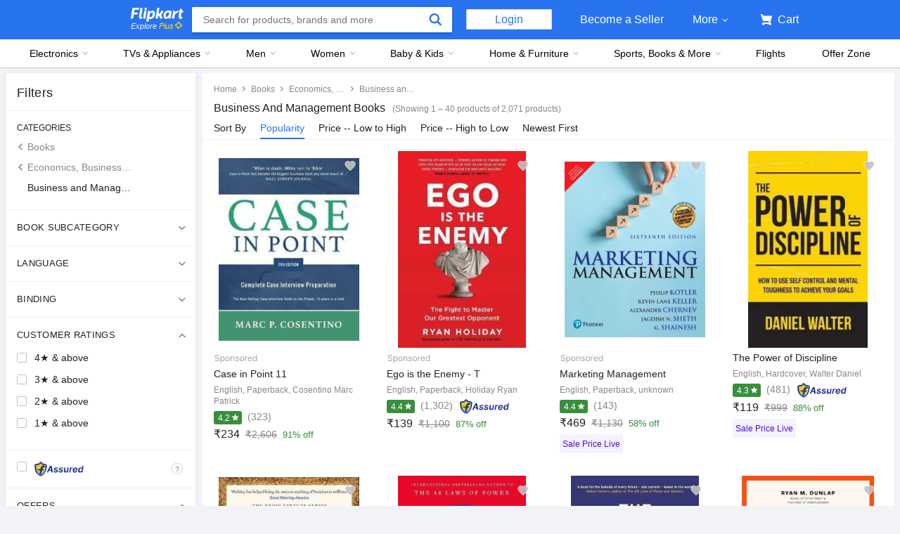

--- FILE ---
content_type: text/html; charset=utf-8
request_url: https://www.flipkart.com/all/~cs-68f1cd10ad5a2d8ab1fad62b40a57b38/pr?sid=bks,xjk,cyn&marketplace=FLIPKART&fm=productRecommendation%2FAugmentSelling&iid=R%3Avc%3Bpt%3App%3Buid%3A40533147-3332-11ef-8ce4-bbdf0ba54246%3B.cid%3AS_F_N_bks_xjk_cyn__d_50-100__NONE_ALL%3Bnid%3Abks_xjk_cyn_%3Bet%3AS%3Beid%3Abks_xjk_cyn_%3Bmp%3AF%3Bct%3Ad%3Bat%3ADEFAULT%3B&ppt=None&ppn=None&ssid=84mc243jao0000001719347639333&otracker=pp_reco_You%2Bmight%2Bbe%2Binterested%2Bin_4_32.dealCard.OMU_cid%3AS_F_N_bks_xjk_cyn__d_50-100__NONE_ALL%3Bnid%3Abks_xjk_cyn_%3Bet%3AS%3Beid%3Abks_xjk_cyn_%3Bmp%3AF%3Bct%3Ad%3Bat%3ADEFAULT%3B&otracker1=pp_reco_PINNED_productRecommendation%2FAugmentSelling_You%2Bmight%2Bbe%2Binterested%2Bin_BANNER_HORIZONTAL_dealCard_cc_4_NA_view-all&cid=cid%3AS_F_N_bks_xjk_cyn__d_50-100__NONE_ALL%3Bnid%3Abks_xjk_cyn_%3Bet%3AS%3Beid%3Abks_xjk_cyn_%3Bmp%3AF%3Bct%3Ad%3Bat%3ADEFAULT%3B
body_size: 158497
content:
<!doctype html><html lang="en"><head><link href="https://rukminim2.flixcart.com" rel="preconnect"/><link rel="stylesheet" href="//static-assets-web.flixcart.com/fk-p-linchpin-web/fk-cp-zion/css/bundle.aa1465.css"/><link rel="stylesheet" href="//static-assets-web.flixcart.com/fk-p-linchpin-web/fk-cp-zion/css/bundle.fbaef9.css"/><meta http-equiv="Content-type" content="text/html; charset=utf-8"/><meta http-equiv="X-UA-Compatible" content="IE=Edge"/><meta property="fb:page_id" content="102988293558"/><meta property="fb:admins" content="658873552,624500995,100000233612389"/><link rel="shortcut icon" href="https://static-assets-web.flixcart.com/www/promos/new/20150528-140547-favicon-retina.ico"/><link type="application/opensearchdescription+xml" rel="search" href="/osdd.xml?v=2"/><meta property="og:type" content="website"/><meta name="og_site_name" property="og:site_name" content="Flipkart.com"/><link rel="apple-touch-icon" sizes="57x57" href="/apple-touch-icon-57x57.png"/><link rel="apple-touch-icon" sizes="72x72" href="/apple-touch-icon-72x72.png"/><link rel="apple-touch-icon" sizes="114x114" href="/apple-touch-icon-114x114.png"/><link rel="apple-touch-icon" sizes="144x144" href="/apple-touch-icon-144x144.png"/><link rel="apple-touch-icon" href="/apple-touch-icon-57x57.png"/><meta name="twitter:card" content="app"><meta name="twitter:site" content="@flipkart"><meta name="twitter:creator" content="@flipkart"><meta name="twitter:title" content="Cs 68f1cd10ad5a2d8ab1fad62b40a57b38 - Buy Cs 68f1cd10ad5a2d8ab1fad62b40a57b38 Online at Low Prices In India | Flipkart.com"><meta name="twitter:description" content="Shop for electronics, apparels & more using our Flipkart app Free shipping & COD."><meta name="twitter:app:country" content="in"><meta name="al:ios:app_name" content="Flipkart"><meta name="al:ios:app_store_id" content="742044692"><meta name="twitter:app:name:iphone" content="Flipkart"><meta name="twitter:app:id:iphone" content="742044692"><meta name="twitter:app:url:iphone" content="http://dl.flipkart.com/dl/home?"><meta name="twitter:app:name:ipad" content="Flipkart"><meta name="twitter:app:id:ipad" content="742044692"><meta name="twitter:app:url:ipad" content="http://dl.flipkart.com/dl/home?"><meta name="twitter:app:name:googleplay" content="Flipkart"><meta name="twitter:app:id:googleplay" content="com.flipkart.android"><meta name="twitter:app:url:googleplay" content="http://dl.flipkart.com/dl/home?"><style>#container {
			height: 100%;
		}</style> <script src="//static-assets-web.flixcart.com/fk-p-linchpin-web/fk-cp-zion/js/runtime.6e29b5a2.js" defer="defer" crossorigin="anonymous"></script><script src="//static-assets-web.flixcart.com/fk-p-linchpin-web/fk-cp-zion/js/vendor.79dfd802.js" defer="defer" crossorigin="anonymous"></script><script src="//static-assets-web.flixcart.com/fk-p-linchpin-web/fk-cp-zion/js/app_modules.f883c700.js" defer="defer" crossorigin="anonymous"></script><script src="//static-assets-web.flixcart.com/fk-p-linchpin-web/fk-cp-zion/js/app_common.641dcff4.js" defer="defer" crossorigin="anonymous"></script><script src="//static-assets-web.flixcart.com/fk-p-linchpin-web/fk-cp-zion/js/app.7ed078dc.js" defer="defer" crossorigin="anonymous"></script> <link rel="stylesheet" href="//static-assets-web.flixcart.com/fk-p-linchpin-web/fk-cp-zion/css/Browse.chunk.647087.css"/><title>Cs 68f1cd10ad5a2d8ab1fad62b40a57b38 - Buy Cs 68f1cd10ad5a2d8ab1fad62b40a57b38 Online at Low Prices In India | Flipkart.com</title><meta name="og_title" property="og:title" content="Cs 68f1cd10ad5a2d8ab1fad62b40a57b38 - Buy Cs 68f1cd10ad5a2d8ab1fad62b40a57b38 Online at Low Prices In India | Flipkart.com"/><meta name="Keywords" content="Cs 68f1cd10ad5a2d8ab1fad62b40a57b38 All"/> <meta name="Description" content="Cs 68f1cd10ad5a2d8ab1fad62b40a57b38 - Shop Cs 68f1cd10ad5a2d8ab1fad62b40a57b38 Online at Best Prices in India on Flipkart.com. &amp;#10004; Free Shipping &amp;#10004; Cash on Delivery &amp;#10004; Best Offers"/><meta property="og:description" content="Cs 68f1cd10ad5a2d8ab1fad62b40a57b38 - Shop Cs 68f1cd10ad5a2d8ab1fad62b40a57b38 Online at Best Prices in India on Flipkart.com. &amp;#10004; Free Shipping &amp;#10004; Cash on Delivery &amp;#10004; Best Offers"/> <meta name="robots" content="noindex"/>   <meta name="og_url" property="og:url" content="https://www.flipkart.com/all/~cs-68f1cd10ad5a2d8ab1fad62b40a57b38/pr?sid&#x3D;bks,xjk,cyn"/><meta name="msvalidate.01" content="F4EEB3A0AFFDD385992A06E6920C0AC3"/> <!--[if IE 9 ]>
	<script nonce="7718262596634447354">
		window.browserVersion = 'IE9';
		document.documentElement.className += ' ie9';
	</script>
	<![endif]--><!--[if !IE]><!--><script nonce="7718262596634447354">if (/*@cc_on!@*/false) {
			window.browserVersion = 'IE10';
			document.documentElement.className += ' ie10';
		}</script><!--<![endif]--> <script nonce="7718262596634447354">;window.NREUM||(NREUM={});NREUM.init={distributed_tracing:{enabled:true},privacy:{cookies_enabled:true},ajax:{deny_list:["bam.nr-data.net"]}};

			;NREUM.loader_config={accountID:"3700282",trustKey:"3679896",agentID:"1588759528",licenseKey:"NRJS-dd5f16cdf95712c6cba",applicationID:"1588759528"}
			;NREUM.info={beacon:"bam.nr-data.net",errorBeacon:"bam.nr-data.net",licenseKey:"NRJS-dd5f16cdf95712c6cba",applicationID:"1588759528",sa:1}

			;/*! For license information please see nr-loader-spa-1.236.0.min.js.LICENSE.txt */
			(()=>{"use strict";var e,t,r={5763:(e,t,r)=>{r.d(t,{P_:()=>l,Mt:()=>g,C5:()=>s,DL:()=>v,OP:()=>T,lF:()=>D,Yu:()=>y,Dg:()=>h,CX:()=>c,GE:()=>b,sU:()=>_});var n=r(8632),i=r(9567);const o={beacon:n.ce.beacon,errorBeacon:n.ce.errorBeacon,licenseKey:void 0,applicationID:void 0,sa:void 0,queueTime:void 0,applicationTime:void 0,ttGuid:void 0,user:void 0,account:void 0,product:void 0,extra:void 0,jsAttributes:{},userAttributes:void 0,atts:void 0,transactionName:void 0,tNamePlain:void 0},a={};function s(e){if(!e)throw new Error("All info objects require an agent identifier!");if(!a[e])throw new Error("Info for ".concat(e," was never set"));return a[e]}function c(e,t){if(!e)throw new Error("All info objects require an agent identifier!");a[e]=(0,i.D)(t,o),(0,n.Qy)(e,a[e],"info")}var u=r(7056);const d=()=>{const e={blockSelector:"[data-nr-block]",maskInputOptions:{password:!0}};return{allow_bfcache:!0,privacy:{cookies_enabled:!0},ajax:{deny_list:void 0,enabled:!0,harvestTimeSeconds:10},distributed_tracing:{enabled:void 0,exclude_newrelic_header:void 0,cors_use_newrelic_header:void 0,cors_use_tracecontext_headers:void 0,allowed_origins:void 0},session:{domain:void 0,expiresMs:u.oD,inactiveMs:u.Hb},ssl:void 0,obfuscate:void 0,jserrors:{enabled:!0,harvestTimeSeconds:10},metrics:{enabled:!0},page_action:{enabled:!0,harvestTimeSeconds:30},page_view_event:{enabled:!0},page_view_timing:{enabled:!0,harvestTimeSeconds:30,long_task:!1},session_trace:{enabled:!0,harvestTimeSeconds:10},harvest:{tooManyRequestsDelay:60},session_replay:{enabled:!1,harvestTimeSeconds:60,sampleRate:.1,errorSampleRate:.1,maskTextSelector:"*",maskAllInputs:!0,get blockClass(){return"nr-block"},get ignoreClass(){return"nr-ignore"},get maskTextClass(){return"nr-mask"},get blockSelector(){return e.blockSelector},set blockSelector(t){e.blockSelector+=",".concat(t)},get maskInputOptions(){return e.maskInputOptions},set maskInputOptions(t){e.maskInputOptions={...t,password:!0}}},spa:{enabled:!0,harvestTimeSeconds:10}}},f={};function l(e){if(!e)throw new Error("All configuration objects require an agent identifier!");if(!f[e])throw new Error("Configuration for ".concat(e," was never set"));return f[e]}function h(e,t){if(!e)throw new Error("All configuration objects require an agent identifier!");f[e]=(0,i.D)(t,d()),(0,n.Qy)(e,f[e],"config")}function g(e,t){if(!e)throw new Error("All configuration objects require an agent identifier!");var r=l(e);if(r){for(var n=t.split("."),i=0;i<n.length-1;i++)if("object"!=typeof(r=r[n[i]]))return;r=r[n[n.length-1]]}return r}const p={accountID:void 0,trustKey:void 0,agentID:void 0,licenseKey:void 0,applicationID:void 0,xpid:void 0},m={};function v(e){if(!e)throw new Error("All loader-config objects require an agent identifier!");if(!m[e])throw new Error("LoaderConfig for ".concat(e," was never set"));return m[e]}function b(e,t){if(!e)throw new Error("All loader-config objects require an agent identifier!");m[e]=(0,i.D)(t,p),(0,n.Qy)(e,m[e],"loader_config")}const y=(0,n.mF)().o;var w=r(385),x=r(6818);const A={buildEnv:x.Re,bytesSent:{},queryBytesSent:{},customTransaction:void 0,disabled:!1,distMethod:x.gF,isolatedBacklog:!1,loaderType:void 0,maxBytes:3e4,offset:Math.floor(w._A?.performance?.timeOrigin||w._A?.performance?.timing?.navigationStart||Date.now()),onerror:void 0,origin:""+w._A.location,ptid:void 0,releaseIds:{},session:void 0,xhrWrappable:"function"==typeof w._A.XMLHttpRequest?.prototype?.addEventListener,version:x.q4},E={};function T(e){if(!e)throw new Error("All runtime objects require an agent identifier!");if(!E[e])throw new Error("Runtime for ".concat(e," was never set"));return E[e]}function _(e,t){if(!e)throw new Error("All runtime objects require an agent identifier!");E[e]=(0,i.D)(t,A),(0,n.Qy)(e,E[e],"runtime")}function D(e){return function(e){try{const t=s(e);return!!t.licenseKey&&!!t.errorBeacon&&!!t.applicationID}catch(e){return!1}}(e)}},9567:(e,t,r)=>{r.d(t,{D:()=>i});var n=r(50);function i(e,t){try{if(!e||"object"!=typeof e)return(0,n.Z)("Setting a Configurable requires an object as input");if(!t||"object"!=typeof t)return(0,n.Z)("Setting a Configurable requires a model to set its initial properties");const r=Object.create(Object.getPrototypeOf(t),Object.getOwnPropertyDescriptors(t)),o=0===Object.keys(r).length?e:r;for(let a in o)if(void 0!==e[a])try{"object"==typeof e[a]&&"object"==typeof t[a]?r[a]=i(e[a],t[a]):r[a]=e[a]}catch(e){(0,n.Z)("An error occurred while setting a property of a Configurable",e)}return r}catch(e){(0,n.Z)("An error occured while setting a Configurable",e)}}},6818:(e,t,r)=>{r.d(t,{Re:()=>i,gF:()=>o,q4:()=>n});const n="1.236.0",i="PROD",o="CDN"},385:(e,t,r)=>{r.d(t,{FN:()=>a,IF:()=>u,Nk:()=>f,Tt:()=>s,_A:()=>o,il:()=>n,pL:()=>c,v6:()=>i,w1:()=>d});const n="undefined"!=typeof window&&!!window.document,i="undefined"!=typeof WorkerGlobalScope&&("undefined"!=typeof self&&self instanceof WorkerGlobalScope&&self.navigator instanceof WorkerNavigator||"undefined"!=typeof globalThis&&globalThis instanceof WorkerGlobalScope&&globalThis.navigator instanceof WorkerNavigator),o=n?window:"undefined"!=typeof WorkerGlobalScope&&("undefined"!=typeof self&&self instanceof WorkerGlobalScope&&self||"undefined"!=typeof globalThis&&globalThis instanceof WorkerGlobalScope&&globalThis),a=""+o?.location,s=/iPad|iPhone|iPod/.test(navigator.userAgent),c=s&&"undefined"==typeof SharedWorker,u=(()=>{const e=navigator.userAgent.match(/Firefox[/\s](\d+\.\d+)/);return Array.isArray(e)&&e.length>=2?+e[1]:0})(),d=Boolean(n&&window.document.documentMode),f=!!navigator.sendBeacon},1117:(e,t,r)=>{r.d(t,{w:()=>o});var n=r(50);const i={agentIdentifier:"",ee:void 0};class o{constructor(e){try{if("object"!=typeof e)return(0,n.Z)("shared context requires an object as input");this.sharedContext={},Object.assign(this.sharedContext,i),Object.entries(e).forEach((e=>{let[t,r]=e;Object.keys(i).includes(t)&&(this.sharedContext[t]=r)}))}catch(e){(0,n.Z)("An error occured while setting SharedContext",e)}}}},8e3:(e,t,r)=>{r.d(t,{L:()=>d,R:()=>c});var n=r(2177),i=r(1284),o=r(4322),a=r(3325);const s={};function c(e,t){const r={staged:!1,priority:a.p[t]||0};u(e),s[e].get(t)||s[e].set(t,r)}function u(e){e&&(s[e]||(s[e]=new Map))}function d(){let e=arguments.length>0&&void 0!==arguments[0]?arguments[0]:"",t=arguments.length>1&&void 0!==arguments[1]?arguments[1]:"feature";if(u(e),!e||!s[e].get(t))return a(t);s[e].get(t).staged=!0;const r=[...s[e]];function a(t){const r=e?n.ee.get(e):n.ee,a=o.X.handlers;if(r.backlog&&a){var s=r.backlog[t],c=a[t];if(c){for(var u=0;s&&u<s.length;++u)f(s[u],c);(0,i.D)(c,(function(e,t){(0,i.D)(t,(function(t,r){r[0].on(e,r[1])}))}))}delete a[t],r.backlog[t]=null,r.emit("drain-"+t,[])}}r.every((e=>{let[t,r]=e;return r.staged}))&&(r.sort(((e,t)=>e[1].priority-t[1].priority)),r.forEach((e=>{let[t]=e;a(t)})))}function f(e,t){var r=e[1];(0,i.D)(t[r],(function(t,r){var n=e[0];if(r[0]===n){var i=r[1],o=e[3],a=e[2];i.apply(o,a)}}))}},2177:(e,t,r)=>{r.d(t,{c:()=>f,ee:()=>u});var n=r(8632),i=r(2210),o=r(1284),a=r(5763),s="nr@context";let c=(0,n.fP)();var u;function d(){}function f(e){return(0,i.X)(e,s,l)}function l(){return new d}function h(){u.aborted=!0,u.backlog={}}c.ee?u=c.ee:(u=function e(t,r){var n={},c={},f={},g=!1;try{g=16===r.length&&(0,a.OP)(r).isolatedBacklog}catch(e){}var p={on:b,addEventListener:b,removeEventListener:y,emit:v,get:x,listeners:w,context:m,buffer:A,abort:h,aborted:!1,isBuffering:E,debugId:r,backlog:g?{}:t&&"object"==typeof t.backlog?t.backlog:{}};return p;function m(e){return e&&e instanceof d?e:e?(0,i.X)(e,s,l):l()}function v(e,r,n,i,o){if(!1!==o&&(o=!0),!u.aborted||i){t&&o&&t.emit(e,r,n);for(var a=m(n),s=w(e),d=s.length,f=0;f<d;f++)s[f].apply(a,r);var l=T()[c[e]];return l&&l.push([p,e,r,a]),a}}function b(e,t){n[e]=w(e).concat(t)}function y(e,t){var r=n[e];if(r)for(var i=0;i<r.length;i++)r[i]===t&&r.splice(i,1)}function w(e){return n[e]||[]}function x(t){return f[t]=f[t]||e(p,t)}function A(e,t){var r=T();p.aborted||(0,o.D)(e,(function(e,n){t=t||"feature",c[n]=t,t in r||(r[t]=[])}))}function E(e){return!!T()[c[e]]}function T(){return p.backlog}}(void 0,"globalEE"),c.ee=u)},5546:(e,t,r)=>{r.d(t,{E:()=>n,p:()=>i});var n=r(2177).ee.get("handle");function i(e,t,r,i,o){o?(o.buffer([e],i),o.emit(e,t,r)):(n.buffer([e],i),n.emit(e,t,r))}},4322:(e,t,r)=>{r.d(t,{X:()=>o});var n=r(5546);o.on=a;var i=o.handlers={};function o(e,t,r,o){a(o||n.E,i,e,t,r)}function a(e,t,r,i,o){o||(o="feature"),e||(e=n.E);var a=t[o]=t[o]||{};(a[r]=a[r]||[]).push([e,i])}},3239:(e,t,r)=>{r.d(t,{bP:()=>s,iz:()=>c,m$:()=>a});var n=r(385);let i=!1,o=!1;try{const e={get passive(){return i=!0,!1},get signal(){return o=!0,!1}};n._A.addEventListener("test",null,e),n._A.removeEventListener("test",null,e)}catch(e){}function a(e,t){return i||o?{capture:!!e,passive:i,signal:t}:!!e}function s(e,t){let r=arguments.length>2&&void 0!==arguments[2]&&arguments[2],n=arguments.length>3?arguments[3]:void 0;window.addEventListener(e,t,a(r,n))}function c(e,t){let r=arguments.length>2&&void 0!==arguments[2]&&arguments[2],n=arguments.length>3?arguments[3]:void 0;document.addEventListener(e,t,a(r,n))}},4402:(e,t,r)=>{r.d(t,{Ht:()=>u,M:()=>c,Rl:()=>a,ky:()=>s});var n=r(385);const i="xxxxxxxx-xxxx-4xxx-yxxx-xxxxxxxxxxxx";function o(e,t){return e?15&e[t]:16*Math.random()|0}function a(){const e=n._A?.crypto||n._A?.msCrypto;let t,r=0;return e&&e.getRandomValues&&(t=e.getRandomValues(new Uint8Array(31))),i.split("").map((e=>"x"===e?o(t,++r).toString(16):"y"===e?(3&o()|8).toString(16):e)).join("")}function s(e){const t=n._A?.crypto||n._A?.msCrypto;let r,i=0;t&&t.getRandomValues&&(r=t.getRandomValues(new Uint8Array(31)));const a=[];for(var s=0;s<e;s++)a.push(o(r,++i).toString(16));return a.join("")}function c(){return s(16)}function u(){return s(32)}},7056:(e,t,r)=>{r.d(t,{Bq:()=>n,Hb:()=>o,oD:()=>i});const n="NRBA",i=144e5,o=18e5},7894:(e,t,r)=>{function n(){return Math.round(performance.now())}r.d(t,{z:()=>n})},7243:(e,t,r)=>{r.d(t,{e:()=>o});var n=r(385),i={};function o(e){if(e in i)return i[e];if(0===(e||"").indexOf("data:"))return{protocol:"data"};let t;var r=n._A?.location,o={};if(n.il)t=document.createElement("a"),t.href=e;else try{t=new URL(e,r.href)}catch(e){return o}o.port=t.port;var a=t.href.split("://");!o.port&&a[1]&&(o.port=a[1].split("/")[0].split("@").pop().split(":")[1]),o.port&&"0"!==o.port||(o.port="https"===a[0]?"443":"80"),o.hostname=t.hostname||r.hostname,o.pathname=t.pathname,o.protocol=a[0],"/"!==o.pathname.charAt(0)&&(o.pathname="/"+o.pathname);var s=!t.protocol||":"===t.protocol||t.protocol===r.protocol,c=t.hostname===r.hostname&&t.port===r.port;return o.sameOrigin=s&&(!t.hostname||c),"/"===o.pathname&&(i[e]=o),o}},50:(e,t,r)=>{function n(e,t){"function"==typeof console.warn&&(console.warn("New Relic: ".concat(e)),t&&console.warn(t))}r.d(t,{Z:()=>n})},2587:(e,t,r)=>{r.d(t,{N:()=>c,T:()=>u});var n=r(2177),i=r(5546),o=r(8e3),a=r(3325);const s={stn:[a.D.sessionTrace],err:[a.D.jserrors,a.D.metrics],ins:[a.D.pageAction],spa:[a.D.spa],sr:[a.D.sessionReplay,a.D.sessionTrace]};function c(e,t){const r=n.ee.get(t);e&&"object"==typeof e&&(Object.entries(e).forEach((e=>{let[t,n]=e;void 0===u[t]&&(s[t]?s[t].forEach((e=>{n?(0,i.p)("feat-"+t,[],void 0,e,r):(0,i.p)("block-"+t,[],void 0,e,r),(0,i.p)("rumresp-"+t,[Boolean(n)],void 0,e,r)})):n&&(0,i.p)("feat-"+t,[],void 0,void 0,r),u[t]=Boolean(n))})),Object.keys(s).forEach((e=>{void 0===u[e]&&(s[e]?.forEach((t=>(0,i.p)("rumresp-"+e,[!1],void 0,t,r))),u[e]=!1)})),(0,o.L)(t,a.D.pageViewEvent))}const u={}},2210:(e,t,r)=>{r.d(t,{X:()=>i});var n=Object.prototype.hasOwnProperty;function i(e,t,r){if(n.call(e,t))return e[t];var i=r();if(Object.defineProperty&&Object.keys)try{return Object.defineProperty(e,t,{value:i,writable:!0,enumerable:!1}),i}catch(e){}return e[t]=i,i}},1284:(e,t,r)=>{r.d(t,{D:()=>n});const n=(e,t)=>Object.entries(e||{}).map((e=>{let[r,n]=e;return t(r,n)}))},4351:(e,t,r)=>{r.d(t,{P:()=>o});var n=r(2177);const i=()=>{const e=new WeakSet;return(t,r)=>{if("object"==typeof r&&null!==r){if(e.has(r))return;e.add(r)}return r}};function o(e){try{return JSON.stringify(e,i())}catch(e){try{n.ee.emit("internal-error",[e])}catch(e){}}}},3960:(e,t,r)=>{r.d(t,{K:()=>a,b:()=>o});var n=r(3239);function i(){return"undefined"==typeof document||"complete"===document.readyState}function o(e,t){if(i())return e();(0,n.bP)("load",e,t)}function a(e){if(i())return e();(0,n.iz)("DOMContentLoaded",e)}},8632:(e,t,r)=>{r.d(t,{EZ:()=>u,Qy:()=>c,ce:()=>o,fP:()=>a,gG:()=>d,mF:()=>s});var n=r(7894),i=r(385);const o={beacon:"bam.nr-data.net",errorBeacon:"bam.nr-data.net"};function a(){return i._A.NREUM||(i._A.NREUM={}),void 0===i._A.newrelic&&(i._A.newrelic=i._A.NREUM),i._A.NREUM}function s(){let e=a();return e.o||(e.o={ST:i._A.setTimeout,SI:i._A.setImmediate,CT:i._A.clearTimeout,XHR:i._A.XMLHttpRequest,REQ:i._A.Request,EV:i._A.Event,PR:i._A.Promise,MO:i._A.MutationObserver,FETCH:i._A.fetch}),e}function c(e,t,r){let i=a();const o=i.initializedAgents||{},s=o[e]||{};return Object.keys(s).length||(s.initializedAt={ms:(0,n.z)(),date:new Date}),i.initializedAgents={...o,[e]:{...s,[r]:t}},i}function u(e,t){a()[e]=t}function d(){return function(){let e=a();const t=e.info||{};e.info={beacon:o.beacon,errorBeacon:o.errorBeacon,...t}}(),function(){let e=a();const t=e.init||{};e.init={...t}}(),s(),function(){let e=a();const t=e.loader_config||{};e.loader_config={...t}}(),a()}},7956:(e,t,r)=>{r.d(t,{N:()=>i});var n=r(3239);function i(e){let t=arguments.length>1&&void 0!==arguments[1]&&arguments[1],r=arguments.length>2?arguments[2]:void 0,i=arguments.length>3?arguments[3]:void 0;return void(0,n.iz)("visibilitychange",(function(){if(t)return void("hidden"==document.visibilityState&&e());e(document.visibilityState)}),r,i)}},1214:(e,t,r)=>{r.d(t,{em:()=>v,u5:()=>N,QU:()=>S,_L:()=>I,Gm:()=>L,Lg:()=>M,gy:()=>U,BV:()=>Q,Kf:()=>ee});var n=r(2177);const i="nr@original";var o=Object.prototype.hasOwnProperty,a=!1;function s(e,t){return e||(e=n.ee),r.inPlace=function(e,t,n,i,o){n||(n="");var a,s,c,u="-"===n.charAt(0);for(c=0;c<t.length;c++)d(a=e[s=t[c]])||(e[s]=r(a,u?s+n:n,i,s,o))},r.flag=i,r;function r(t,r,n,a,s){return d(t)?t:(r||(r=""),nrWrapper[i]=t,u(t,nrWrapper,e),nrWrapper);function nrWrapper(){var i,u,d,f;try{u=this,i=[...arguments],d="function"==typeof n?n(i,u):n||{}}catch(t){c([t,"",[i,u,a],d],e)}o(r+"start",[i,u,a],d,s);try{return f=t.apply(u,i)}catch(e){throw o(r+"err",[i,u,e],d,s),e}finally{o(r+"end",[i,u,f],d,s)}}}function o(r,n,i,o){if(!a||t){var s=a;a=!0;try{e.emit(r,n,i,t,o)}catch(t){c([t,r,n,i],e)}a=s}}}function c(e,t){t||(t=n.ee);try{t.emit("internal-error",e)}catch(e){}}function u(e,t,r){if(Object.defineProperty&&Object.keys)try{return Object.keys(e).forEach((function(r){Object.defineProperty(t,r,{get:function(){return e[r]},set:function(t){return e[r]=t,t}})})),t}catch(e){c([e],r)}for(var n in e)o.call(e,n)&&(t[n]=e[n]);return t}function d(e){return!(e&&e instanceof Function&&e.apply&&!e[i])}var f=r(2210),l=r(385);const h={},g=XMLHttpRequest,p="addEventListener",m="removeEventListener";function v(e){var t=function(e){return(e||n.ee).get("events")}(e);if(h[t.debugId]++)return t;h[t.debugId]=1;var r=s(t,!0);function i(e){r.inPlace(e,[p,m],"-",o)}function o(e,t){return e[1]}return"getPrototypeOf"in Object&&(l.il&&b(document,i),b(l._A,i),b(g.prototype,i)),t.on(p+"-start",(function(e,t){var n=e[1];if(null!==n&&("function"==typeof n||"object"==typeof n)){var i=(0,f.X)(n,"nr@wrapped",(function(){var e={object:function(){if("function"!=typeof n.handleEvent)return;return n.handleEvent.apply(n,arguments)},function:n}[typeof n];return e?r(e,"fn-",null,e.name||"anonymous"):n}));this.wrapped=e[1]=i}})),t.on(m+"-start",(function(e){e[1]=this.wrapped||e[1]})),t}function b(e,t){let r=e;for(;"object"==typeof r&&!Object.prototype.hasOwnProperty.call(r,p);)r=Object.getPrototypeOf(r);for(var n=arguments.length,i=new Array(n>2?n-2:0),o=2;o<n;o++)i[o-2]=arguments[o];r&&t(r,...i)}var y="fetch-",w=y+"body-",x=["arrayBuffer","blob","json","text","formData"],A=l._A.Request,E=l._A.Response,T="prototype",_="nr@context";const D={};function N(e){const t=function(e){return(e||n.ee).get("fetch")}(e);if(!(A&&E&&l._A.fetch))return t;if(D[t.debugId]++)return t;function r(e,r,n){var i=e[r];"function"==typeof i&&(e[r]=function(){var e,r=[...arguments],o={};t.emit(n+"before-start",[r],o),o[_]&&o[_].dt&&(e=o[_].dt);var a=i.apply(this,r);return t.emit(n+"start",[r,e],a),a.then((function(e){return t.emit(n+"end",[null,e],a),e}),(function(e){throw t.emit(n+"end",[e],a),e}))})}return D[t.debugId]=1,x.forEach((e=>{r(A[T],e,w),r(E[T],e,w)})),r(l._A,"fetch",y),t.on(y+"end",(function(e,r){var n=this;if(r){var i=r.headers.get("content-length");null!==i&&(n.rxSize=i),t.emit(y+"done",[null,r],n)}else t.emit(y+"done",[e],n)})),t}const O={},j=["pushState","replaceState"];function S(e){const t=function(e){return(e||n.ee).get("history")}(e);return!l.il||O[t.debugId]++||(O[t.debugId]=1,s(t).inPlace(window.history,j,"-")),t}var P=r(3239);const C={},R=["appendChild","insertBefore","replaceChild"];function I(e){const t=function(e){return(e||n.ee).get("jsonp")}(e);if(!l.il||C[t.debugId])return t;C[t.debugId]=!0;var r=s(t),i=/[?&](?:callback|cb)=([^&#]+)/,o=/(.*)\.([^.]+)/,a=/^(\w+)(\.|$)(.*)$/;function c(e,t){var r=e.match(a),n=r[1],i=r[3];return i?c(i,t[n]):t[n]}return r.inPlace(Node.prototype,R,"dom-"),t.on("dom-start",(function(e){!function(e){if(!e||"string"!=typeof e.nodeName||"script"!==e.nodeName.toLowerCase())return;if("function"!=typeof e.addEventListener)return;var n=(a=e.src,s=a.match(i),s?s[1]:null);var a,s;if(!n)return;var u=function(e){var t=e.match(o);if(t&&t.length>=3)return{key:t[2],parent:c(t[1],window)};return{key:e,parent:window}}(n);if("function"!=typeof u.parent[u.key])return;var d={};function f(){t.emit("jsonp-end",[],d),e.removeEventListener("load",f,(0,P.m$)(!1)),e.removeEventListener("error",l,(0,P.m$)(!1))}function l(){t.emit("jsonp-error",[],d),t.emit("jsonp-end",[],d),e.removeEventListener("load",f,(0,P.m$)(!1)),e.removeEventListener("error",l,(0,P.m$)(!1))}r.inPlace(u.parent,[u.key],"cb-",d),e.addEventListener("load",f,(0,P.m$)(!1)),e.addEventListener("error",l,(0,P.m$)(!1)),t.emit("new-jsonp",[e.src],d)}(e[0])})),t}var k=r(5763);const H={};function L(e){const t=function(e){return(e||n.ee).get("mutation")}(e);if(!l.il||H[t.debugId])return t;H[t.debugId]=!0;var r=s(t),i=k.Yu.MO;return i&&(window.MutationObserver=function(e){return this instanceof i?new i(r(e,"fn-")):i.apply(this,arguments)},MutationObserver.prototype=i.prototype),t}const z={};function M(e){const t=function(e){return(e||n.ee).get("promise")}(e);if(z[t.debugId])return t;z[t.debugId]=!0;var r=n.c,o=s(t),a=k.Yu.PR;return a&&function(){function e(r){var n=t.context(),i=o(r,"executor-",n,null,!1);const s=Reflect.construct(a,[i],e);return t.context(s).getCtx=function(){return n},s}l._A.Promise=e,Object.defineProperty(e,"name",{value:"Promise"}),e.toString=function(){return a.toString()},Object.setPrototypeOf(e,a),["all","race"].forEach((function(r){const n=a[r];e[r]=function(e){let i=!1;[...e||[]].forEach((e=>{this.resolve(e).then(a("all"===r),a(!1))}));const o=n.apply(this,arguments);return o;function a(e){return function(){t.emit("propagate",[null,!i],o,!1,!1),i=i||!e}}}})),["resolve","reject"].forEach((function(r){const n=a[r];e[r]=function(e){const r=n.apply(this,arguments);return e!==r&&t.emit("propagate",[e,!0],r,!1,!1),r}})),e.prototype=a.prototype;const n=a.prototype.then;a.prototype.then=function(){var e=this,i=r(e);i.promise=e;for(var a=arguments.length,s=new Array(a),c=0;c<a;c++)s[c]=arguments[c];s[0]=o(s[0],"cb-",i,null,!1),s[1]=o(s[1],"cb-",i,null,!1);const u=n.apply(this,s);return i.nextPromise=u,t.emit("propagate",[e,!0],u,!1,!1),u},a.prototype.then[i]=n,t.on("executor-start",(function(e){e[0]=o(e[0],"resolve-",this,null,!1),e[1]=o(e[1],"resolve-",this,null,!1)})),t.on("executor-err",(function(e,t,r){e[1](r)})),t.on("cb-end",(function(e,r,n){t.emit("propagate",[n,!0],this.nextPromise,!1,!1)})),t.on("propagate",(function(e,r,n){this.getCtx&&!r||(this.getCtx=function(){if(e instanceof Promise)var r=t.context(e);return r&&r.getCtx?r.getCtx():this})}))}(),t}const B={},F="requestAnimationFrame";function U(e){const t=function(e){return(e||n.ee).get("raf")}(e);if(!l.il||B[t.debugId]++)return t;B[t.debugId]=1;var r=s(t);return r.inPlace(window,[F],"raf-"),t.on("raf-start",(function(e){e[0]=r(e[0],"fn-")})),t}const q={},G="setTimeout",V="setInterval",X="clearTimeout",W="-start",Z="-",$=[G,"setImmediate",V,X,"clearImmediate"];function Q(e){const t=function(e){return(e||n.ee).get("timer")}(e);if(q[t.debugId]++)return t;q[t.debugId]=1;var r=s(t);return r.inPlace(l._A,$.slice(0,2),G+Z),r.inPlace(l._A,$.slice(2,3),V+Z),r.inPlace(l._A,$.slice(3),X+Z),t.on(V+W,(function(e,t,n){e[0]=r(e[0],"fn-",null,n)})),t.on(G+W,(function(e,t,n){this.method=n,this.timerDuration=isNaN(e[1])?0:+e[1],e[0]=r(e[0],"fn-",this,n)})),t}var Y=r(50);const K={},J=["open","send"];function ee(e){var t=e||n.ee;const r=function(e){return(e||n.ee).get("xhr")}(t);if(K[r.debugId]++)return r;K[r.debugId]=1,v(t);var i=s(r),o=k.Yu.XHR,a=k.Yu.MO,c=k.Yu.PR,u=k.Yu.SI,d="readystatechange",f=["onload","onerror","onabort","onloadstart","onloadend","onprogress","ontimeout"],h=[],g=l._A.XMLHttpRequest.listeners,p=l._A.XMLHttpRequest=function(e){var t=new o(e);function n(){try{r.emit("new-xhr",[t],t),t.addEventListener(d,b,(0,P.m$)(!1))}catch(e){(0,Y.Z)("An error occured while intercepting XHR",e);try{r.emit("internal-error",[e])}catch(e){}}}return this.listeners=g?[...g,n]:[n],this.listeners.forEach((e=>e())),t};function m(e,t){i.inPlace(t,["onreadystatechange"],"fn-",E)}function b(){var e=this,t=r.context(e);e.readyState>3&&!t.resolved&&(t.resolved=!0,r.emit("xhr-resolved",[],e)),i.inPlace(e,f,"fn-",E)}if(function(e,t){for(var r in e)t[r]=e[r]}(o,p),p.prototype=o.prototype,i.inPlace(p.prototype,J,"-xhr-",E),r.on("send-xhr-start",(function(e,t){m(e,t),function(e){h.push(e),a&&(y?y.then(A):u?u(A):(w=-w,x.data=w))}(t)})),r.on("open-xhr-start",m),a){var y=c&&c.resolve();if(!u&&!c){var w=1,x=document.createTextNode(w);new a(A).observe(x,{characterData:!0})}}else t.on("fn-end",(function(e){e[0]&&e[0].type===d||A()}));function A(){for(var e=0;e<h.length;e++)m(0,h[e]);h.length&&(h=[])}function E(e,t){return t}return r}},7825:(e,t,r)=>{r.d(t,{t:()=>n});const n=r(3325).D.ajax},6660:(e,t,r)=>{r.d(t,{A:()=>i,t:()=>n});const n=r(3325).D.jserrors,i="nr@seenError"},3081:(e,t,r)=>{r.d(t,{gF:()=>o,mY:()=>i,t9:()=>n,vz:()=>s,xS:()=>a});const n=r(3325).D.metrics,i="sm",o="cm",a="storeSupportabilityMetrics",s="storeEventMetrics"},4649:(e,t,r)=>{r.d(t,{t:()=>n});const n=r(3325).D.pageAction},7633:(e,t,r)=>{r.d(t,{Dz:()=>i,OJ:()=>a,qw:()=>o,t9:()=>n});const n=r(3325).D.pageViewEvent,i="firstbyte",o="domcontent",a="windowload"},9251:(e,t,r)=>{r.d(t,{t:()=>n});const n=r(3325).D.pageViewTiming},3614:(e,t,r)=>{r.d(t,{BST_RESOURCE:()=>i,END:()=>s,FEATURE_NAME:()=>n,FN_END:()=>u,FN_START:()=>c,PUSH_STATE:()=>d,RESOURCE:()=>o,START:()=>a});const n=r(3325).D.sessionTrace,i="bstResource",o="resource",a="-start",s="-end",c="fn"+a,u="fn"+s,d="pushState"},7836:(e,t,r)=>{r.d(t,{BODY:()=>A,CB_END:()=>E,CB_START:()=>u,END:()=>x,FEATURE_NAME:()=>i,FETCH:()=>_,FETCH_BODY:()=>v,FETCH_DONE:()=>m,FETCH_START:()=>p,FN_END:()=>c,FN_START:()=>s,INTERACTION:()=>l,INTERACTION_API:()=>d,INTERACTION_EVENTS:()=>o,JSONP_END:()=>b,JSONP_NODE:()=>g,JS_TIME:()=>T,MAX_TIMER_BUDGET:()=>a,REMAINING:()=>f,SPA_NODE:()=>h,START:()=>w,originalSetTimeout:()=>y});var n=r(5763);const i=r(3325).D.spa,o=["click","submit","keypress","keydown","keyup","change"],a=999,s="fn-start",c="fn-end",u="cb-start",d="api-ixn-",f="remaining",l="interaction",h="spaNode",g="jsonpNode",p="fetch-start",m="fetch-done",v="fetch-body-",b="jsonp-end",y=n.Yu.ST,w="-start",x="-end",A="-body",E="cb"+x,T="jsTime",_="fetch"},5938:(e,t,r)=>{r.d(t,{W:()=>o});var n=r(5763),i=r(2177);class o{constructor(e,t,r){this.agentIdentifier=e,this.aggregator=t,this.ee=i.ee.get(e,(0,n.OP)(this.agentIdentifier).isolatedBacklog),this.featureName=r,this.blocked=!1}}},9144:(e,t,r)=>{r.d(t,{j:()=>m});var n=r(3325),i=r(5763),o=r(5546),a=r(2177),s=r(7894),c=r(8e3),u=r(3960),d=r(385),f=r(50),l=r(3081),h=r(8632);function g(){const e=(0,h.gG)();["setErrorHandler","finished","addToTrace","inlineHit","addRelease","addPageAction","setCurrentRouteName","setPageViewName","setCustomAttribute","interaction","noticeError","setUserId"].forEach((t=>{e[t]=function(){for(var r=arguments.length,n=new Array(r),i=0;i<r;i++)n[i]=arguments[i];return function(t){for(var r=arguments.length,n=new Array(r>1?r-1:0),i=1;i<r;i++)n[i-1]=arguments[i];let o=[];return Object.values(e.initializedAgents).forEach((e=>{e.exposed&&e.api[t]&&o.push(e.api[t](...n))})),o.length>1?o:o[0]}(t,...n)}}))}var p=r(2587);function m(e){let t=arguments.length>1&&void 0!==arguments[1]?arguments[1]:{},m=arguments.length>2?arguments[2]:void 0,v=arguments.length>3?arguments[3]:void 0,{init:b,info:y,loader_config:w,runtime:x={loaderType:m},exposed:A=!0}=t;const E=(0,h.gG)();y||(b=E.init,y=E.info,w=E.loader_config),(0,i.Dg)(e,b||{}),(0,i.GE)(e,w||{}),(0,i.sU)(e,x),y.jsAttributes??={},d.v6&&(y.jsAttributes.isWorker=!0),(0,i.CX)(e,y),g();const T=function(e,t){t||(0,c.R)(e,"api");const h={};var g=a.ee.get(e),p=g.get("tracer"),m="api-",v=m+"ixn-";function b(t,r,n,o){const a=(0,i.C5)(e);return null===r?delete a.jsAttributes[t]:(0,i.CX)(e,{...a,jsAttributes:{...a.jsAttributes,[t]:r}}),x(m,n,!0,o||null===r?"session":void 0)(t,r)}function y(){}["setErrorHandler","finished","addToTrace","inlineHit","addRelease"].forEach((e=>h[e]=x(m,e,!0,"api"))),h.addPageAction=x(m,"addPageAction",!0,n.D.pageAction),h.setCurrentRouteName=x(m,"routeName",!0,n.D.spa),h.setPageViewName=function(t,r){if("string"==typeof t)return"/"!==t.charAt(0)&&(t="/"+t),(0,i.OP)(e).customTransaction=(r||"http://custom.transaction")+t,x(m,"setPageViewName",!0)()},h.setCustomAttribute=function(e,t){let r=arguments.length>2&&void 0!==arguments[2]&&arguments[2];if("string"==typeof e){if(["string","number"].includes(typeof t)||null===t)return b(e,t,"setCustomAttribute",r);(0,f.Z)("Failed to execute setCustomAttribute.\nNon-null value must be a string or number type, but a type of <".concat(typeof t,"> was provided."))}else(0,f.Z)("Failed to execute setCustomAttribute.\nName must be a string type, but a type of <".concat(typeof e,"> was provided."))},h.setUserId=function(e){if("string"==typeof e||null===e)return b("enduser.id",e,"setUserId",!0);(0,f.Z)("Failed to execute setUserId.\nNon-null value must be a string type, but a type of <".concat(typeof e,"> was provided."))},h.interaction=function(){return(new y).get()};var w=y.prototype={createTracer:function(e,t){var r={},i=this,a="function"==typeof t;return(0,o.p)(v+"tracer",[(0,s.z)(),e,r],i,n.D.spa,g),function(){if(p.emit((a?"":"no-")+"fn-start",[(0,s.z)(),i,a],r),a)try{return t.apply(this,arguments)}catch(e){throw p.emit("fn-err",[arguments,this,"string"==typeof e?new Error(e):e],r),e}finally{p.emit("fn-end",[(0,s.z)()],r)}}}};function x(e,t,r,i){return function(){return(0,o.p)(l.xS,["API/"+t+"/called"],void 0,n.D.metrics,g),i&&(0,o.p)(e+t,[(0,s.z)(),...arguments],r?null:this,i,g),r?void 0:this}}function A(){r.e(439).then(r.bind(r,7438)).then((t=>{let{setAPI:r}=t;r(e),(0,c.L)(e,"api")})).catch((()=>(0,f.Z)("Downloading runtime APIs failed...")))}return["actionText","setName","setAttribute","save","ignore","onEnd","getContext","end","get"].forEach((e=>{w[e]=x(v,e,void 0,n.D.spa)})),h.noticeError=function(e,t){"string"==typeof e&&(e=new Error(e)),(0,o.p)(l.xS,["API/noticeError/called"],void 0,n.D.metrics,g),(0,o.p)("err",[e,(0,s.z)(),!1,t],void 0,n.D.jserrors,g)},d.il?(0,u.b)((()=>A()),!0):A(),h}(e,v);return(0,h.Qy)(e,T,"api"),(0,h.Qy)(e,A,"exposed"),(0,h.EZ)("activatedFeatures",p.T),T}},3325:(e,t,r)=>{r.d(t,{D:()=>n,p:()=>i});const n={ajax:"ajax",jserrors:"jserrors",metrics:"metrics",pageAction:"page_action",pageViewEvent:"page_view_event",pageViewTiming:"page_view_timing",sessionReplay:"session_replay",sessionTrace:"session_trace",spa:"spa"},i={[n.pageViewEvent]:1,[n.pageViewTiming]:2,[n.metrics]:3,[n.jserrors]:4,[n.ajax]:5,[n.sessionTrace]:6,[n.pageAction]:7,[n.spa]:8,[n.sessionReplay]:9}}},n={};function i(e){var t=n[e];if(void 0!==t)return t.exports;var o=n[e]={exports:{}};return r[e](o,o.exports,i),o.exports}i.m=r,i.d=(e,t)=>{for(var r in t)i.o(t,r)&&!i.o(e,r)&&Object.defineProperty(e,r,{enumerable:!0,get:t[r]})},i.f={},i.e=e=>Promise.all(Object.keys(i.f).reduce(((t,r)=>(i.f[r](e,t),t)),[])),i.u=e=>(({78:"page_action-aggregate",147:"metrics-aggregate",242:"session-manager",317:"jserrors-aggregate",348:"page_view_timing-aggregate",412:"lazy-feature-loader",439:"async-api",538:"recorder",590:"session_replay-aggregate",675:"compressor",733:"session_trace-aggregate",786:"page_view_event-aggregate",873:"spa-aggregate",898:"ajax-aggregate"}[e]||e)+"."+{78:"ac76d497",147:"3dc53903",148:"1a20d5fe",242:"2a64278a",317:"49e41428",348:"bd6de33a",412:"2f55ce66",439:"30bd804e",538:"1b18459f",590:"cf0efb30",675:"ae9f91a8",733:"83105561",786:"06482edd",860:"03a8b7a5",873:"e6b09d52",898:"998ef92b"}[e]+"-1.236.0.min.js"),i.o=(e,t)=>Object.prototype.hasOwnProperty.call(e,t),e={},t="NRBA:",i.l=(r,n,o,a)=>{if(e[r])e[r].push(n);else{var s,c;if(void 0!==o)for(var u=document.getElementsByTagName("script"),d=0;d<u.length;d++){var f=u[d];if(f.getAttribute("src")==r||f.getAttribute("data-webpack")==t+o){s=f;break}}s||(c=!0,(s=document.createElement("script")).charset="utf-8",s.timeout=120,i.nc&&s.setAttribute("nonce",i.nc),s.setAttribute("data-webpack",t+o),s.src=r),e[r]=[n];var l=(t,n)=>{s.onerror=s.onload=null,clearTimeout(h);var i=e[r];if(delete e[r],s.parentNode&&s.parentNode.removeChild(s),i&&i.forEach((e=>e(n))),t)return t(n)},h=setTimeout(l.bind(null,void 0,{type:"timeout",target:s}),12e4);s.onerror=l.bind(null,s.onerror),s.onload=l.bind(null,s.onload),c&&document.head.appendChild(s)}},i.r=e=>{"undefined"!=typeof Symbol&&Symbol.toStringTag&&Object.defineProperty(e,Symbol.toStringTag,{value:"Module"}),Object.defineProperty(e,"__esModule",{value:!0})},i.j=364,i.p="https://js-agent.newrelic.com/",(()=>{var e={364:0,953:0};i.f.j=(t,r)=>{var n=i.o(e,t)?e[t]:void 0;if(0!==n)if(n)r.push(n[2]);else{var o=new Promise(((r,i)=>n=e[t]=[r,i]));r.push(n[2]=o);var a=i.p+i.u(t),s=new Error;i.l(a,(r=>{if(i.o(e,t)&&(0!==(n=e[t])&&(e[t]=void 0),n)){var o=r&&("load"===r.type?"missing":r.type),a=r&&r.target&&r.target.src;s.message="Loading chunk "+t+" failed.\n("+o+": "+a+")",s.name="ChunkLoadError",s.type=o,s.request=a,n[1](s)}}),"chunk-"+t,t)}};var t=(t,r)=>{var n,o,[a,s,c]=r,u=0;if(a.some((t=>0!==e[t]))){for(n in s)i.o(s,n)&&(i.m[n]=s[n]);if(c)c(i)}for(t&&t(r);u<a.length;u++)o=a[u],i.o(e,o)&&e[o]&&e[o][0](),e[o]=0},r=window.webpackChunkNRBA=window.webpackChunkNRBA||[];r.forEach(t.bind(null,0)),r.push=t.bind(null,r.push.bind(r))})();var o={};(()=>{i.r(o);var e=i(3325),t=i(5763);const r=Object.values(e.D);function n(e){const n={};return r.forEach((r=>{n[r]=function(e,r){return!1!==(0,t.Mt)(r,"".concat(e,".enabled"))}(r,e)})),n}var a=i(9144);var s=i(5546),c=i(385),u=i(8e3),d=i(5938),f=i(3960),l=i(50);class h extends d.W{constructor(e,t,r){let n=!(arguments.length>3&&void 0!==arguments[3])||arguments[3];super(e,t,r),this.auto=n,this.abortHandler,this.featAggregate,this.onAggregateImported,n&&(0,u.R)(e,r)}importAggregator(){let e=arguments.length>0&&void 0!==arguments[0]?arguments[0]:{};if(this.featAggregate||!this.auto)return;const r=c.il&&!0===(0,t.Mt)(this.agentIdentifier,"privacy.cookies_enabled");let n;this.onAggregateImported=new Promise((e=>{n=e}));const o=async()=>{let t;try{if(r){const{setupAgentSession:e}=await Promise.all([i.e(860),i.e(242)]).then(i.bind(i,3228));t=e(this.agentIdentifier)}}catch(e){(0,l.Z)("A problem occurred when starting up session manager. This page will not start or extend any session.",e)}try{if(!this.shouldImportAgg(this.featureName,t))return void(0,u.L)(this.agentIdentifier,this.featureName);const{lazyFeatureLoader:r}=await i.e(412).then(i.bind(i,8582)),{Aggregate:o}=await r(this.featureName,"aggregate");this.featAggregate=new o(this.agentIdentifier,this.aggregator,e),n(!0)}catch(e){(0,l.Z)("Downloading and initializing ".concat(this.featureName," failed..."),e),this.abortHandler?.(),n(!1)}};c.il?(0,f.b)((()=>o()),!0):o()}shouldImportAgg(r,n){return r!==e.D.sessionReplay||!1!==(0,t.Mt)(this.agentIdentifier,"session_trace.enabled")&&(!!n?.isNew||!!n?.state.sessionReplay)}}var g=i(7633),p=i(7894);class m extends h{static featureName=g.t9;constructor(r,n){let i=!(arguments.length>2&&void 0!==arguments[2])||arguments[2];if(super(r,n,g.t9,i),("undefined"==typeof PerformanceNavigationTiming||c.Tt)&&"undefined"!=typeof PerformanceTiming){const n=(0,t.OP)(r);n[g.Dz]=Math.max(Date.now()-n.offset,0),(0,f.K)((()=>n[g.qw]=Math.max((0,p.z)()-n[g.Dz],0))),(0,f.b)((()=>{const t=(0,p.z)();n[g.OJ]=Math.max(t-n[g.Dz],0),(0,s.p)("timing",["load",t],void 0,e.D.pageViewTiming,this.ee)}))}this.importAggregator()}}var v=i(1117),b=i(1284);class y extends v.w{constructor(e){super(e),this.aggregatedData={}}store(e,t,r,n,i){var o=this.getBucket(e,t,r,i);return o.metrics=function(e,t){t||(t={count:0});return t.count+=1,(0,b.D)(e,(function(e,r){t[e]=w(r,t[e])})),t}(n,o.metrics),o}merge(e,t,r,n,i){var o=this.getBucket(e,t,n,i);if(o.metrics){var a=o.metrics;a.count+=r.count,(0,b.D)(r,(function(e,t){if("count"!==e){var n=a[e],i=r[e];i&&!i.c?a[e]=w(i.t,n):a[e]=function(e,t){if(!t)return e;t.c||(t=x(t.t));return t.min=Math.min(e.min,t.min),t.max=Math.max(e.max,t.max),t.t+=e.t,t.sos+=e.sos,t.c+=e.c,t}(i,a[e])}}))}else o.metrics=r}storeMetric(e,t,r,n){var i=this.getBucket(e,t,r);return i.stats=w(n,i.stats),i}getBucket(e,t,r,n){this.aggregatedData[e]||(this.aggregatedData[e]={});var i=this.aggregatedData[e][t];return i||(i=this.aggregatedData[e][t]={params:r||{}},n&&(i.custom=n)),i}get(e,t){return t?this.aggregatedData[e]&&this.aggregatedData[e][t]:this.aggregatedData[e]}take(e){for(var t={},r="",n=!1,i=0;i<e.length;i++)t[r=e[i]]=A(this.aggregatedData[r]),t[r].length&&(n=!0),delete this.aggregatedData[r];return n?t:null}}function w(e,t){return null==e?function(e){e?e.c++:e={c:1};return e}(t):t?(t.c||(t=x(t.t)),t.c+=1,t.t+=e,t.sos+=e*e,e>t.max&&(t.max=e),e<t.min&&(t.min=e),t):{t:e}}function x(e){return{t:e,min:e,max:e,sos:e*e,c:1}}function A(e){return"object"!=typeof e?[]:(0,b.D)(e,E)}function E(e,t){return t}var T=i(8632),_=i(4402),D=i(4351);var N=i(7956),O=i(3239),j=i(9251);class S extends h{static featureName=j.t;constructor(e,r){let n=!(arguments.length>2&&void 0!==arguments[2])||arguments[2];super(e,r,j.t,n),c.il&&((0,t.OP)(e).initHidden=Boolean("hidden"===document.visibilityState),(0,N.N)((()=>(0,s.p)("docHidden",[(0,p.z)()],void 0,j.t,this.ee)),!0),(0,O.bP)("pagehide",(()=>(0,s.p)("winPagehide",[(0,p.z)()],void 0,j.t,this.ee))),this.importAggregator())}}var P=i(3081);class C extends h{static featureName=P.t9;constructor(e,t){let r=!(arguments.length>2&&void 0!==arguments[2])||arguments[2];super(e,t,P.t9,r),this.importAggregator()}}var R,I=i(2210),k=i(1214),H=i(2177),L={};try{R=localStorage.getItem("__nr_flags").split(","),console&&"function"==typeof console.log&&(L.console=!0,-1!==R.indexOf("dev")&&(L.dev=!0),-1!==R.indexOf("nr_dev")&&(L.nrDev=!0))}catch(e){}function z(e){try{L.console&&z(e)}catch(e){}}L.nrDev&&H.ee.on("internal-error",(function(e){z(e.stack)})),L.dev&&H.ee.on("fn-err",(function(e,t,r){z(r.stack)})),L.dev&&(z("NR AGENT IN DEVELOPMENT MODE"),z("flags: "+(0,b.D)(L,(function(e,t){return e})).join(", ")));var M=i(6660);class B extends h{static featureName=M.t;constructor(r,n){let i=!(arguments.length>2&&void 0!==arguments[2])||arguments[2];super(r,n,M.t,i),this.skipNext=0;try{this.removeOnAbort=new AbortController}catch(e){}const o=this;o.ee.on("fn-start",(function(e,t,r){o.abortHandler&&(o.skipNext+=1)})),o.ee.on("fn-err",(function(t,r,n){o.abortHandler&&!n[M.A]&&((0,I.X)(n,M.A,(function(){return!0})),this.thrown=!0,(0,s.p)("err",[n,(0,p.z)()],void 0,e.D.jserrors,o.ee))})),o.ee.on("fn-end",(function(){o.abortHandler&&!this.thrown&&o.skipNext>0&&(o.skipNext-=1)})),o.ee.on("internal-error",(function(t){(0,s.p)("ierr",[t,(0,p.z)(),!0],void 0,e.D.jserrors,o.ee)})),this.origOnerror=c._A.onerror,c._A.onerror=this.onerrorHandler.bind(this),c._A.addEventListener("unhandledrejection",(t=>{const r=function(e){let t="Unhandled Promise Rejection: ";if(e instanceof Error)try{return e.message=t+e.message,e}catch(t){return e}if(void 0===e)return new Error(t);try{return new Error(t+(0,D.P)(e))}catch(e){return new Error(t)}}(t.reason);(0,s.p)("err",[r,(0,p.z)(),!1,{unhandledPromiseRejection:1}],void 0,e.D.jserrors,this.ee)}),(0,O.m$)(!1,this.removeOnAbort?.signal)),(0,k.gy)(this.ee),(0,k.BV)(this.ee),(0,k.em)(this.ee),(0,t.OP)(r).xhrWrappable&&(0,k.Kf)(this.ee),this.abortHandler=this.#e,this.importAggregator()}#e(){this.removeOnAbort?.abort(),this.abortHandler=void 0}onerrorHandler(t,r,n,i,o){"function"==typeof this.origOnerror&&this.origOnerror(...arguments);try{this.skipNext?this.skipNext-=1:(0,s.p)("err",[o||new F(t,r,n),(0,p.z)()],void 0,e.D.jserrors,this.ee)}catch(t){try{(0,s.p)("ierr",[t,(0,p.z)(),!0],void 0,e.D.jserrors,this.ee)}catch(e){}}return!1}}function F(e,t,r){this.message=e||"Uncaught error with no additional information",this.sourceURL=t,this.line=r}let U=1;const q="nr@id";function G(e){const t=typeof e;return!e||"object"!==t&&"function"!==t?-1:e===c._A?0:(0,I.X)(e,q,(function(){return U++}))}function V(e){if("string"==typeof e&&e.length)return e.length;if("object"==typeof e){if("undefined"!=typeof ArrayBuffer&&e instanceof ArrayBuffer&&e.byteLength)return e.byteLength;if("undefined"!=typeof Blob&&e instanceof Blob&&e.size)return e.size;if(!("undefined"!=typeof FormData&&e instanceof FormData))try{return(0,D.P)(e).length}catch(e){return}}}var X=i(7243);class W{constructor(e){this.agentIdentifier=e,this.generateTracePayload=this.generateTracePayload.bind(this),this.shouldGenerateTrace=this.shouldGenerateTrace.bind(this)}generateTracePayload(e){if(!this.shouldGenerateTrace(e))return null;var r=(0,t.DL)(this.agentIdentifier);if(!r)return null;var n=(r.accountID||"").toString()||null,i=(r.agentID||"").toString()||null,o=(r.trustKey||"").toString()||null;if(!n||!i)return null;var a=(0,_.M)(),s=(0,_.Ht)(),c=Date.now(),u={spanId:a,traceId:s,timestamp:c};return(e.sameOrigin||this.isAllowedOrigin(e)&&this.useTraceContextHeadersForCors())&&(u.traceContextParentHeader=this.generateTraceContextParentHeader(a,s),u.traceContextStateHeader=this.generateTraceContextStateHeader(a,c,n,i,o)),(e.sameOrigin&&!this.excludeNewrelicHeader()||!e.sameOrigin&&this.isAllowedOrigin(e)&&this.useNewrelicHeaderForCors())&&(u.newrelicHeader=this.generateTraceHeader(a,s,c,n,i,o)),u}generateTraceContextParentHeader(e,t){return"00-"+t+"-"+e+"-01"}generateTraceContextStateHeader(e,t,r,n,i){return i+"@nr=0-1-"+r+"-"+n+"-"+e+"----"+t}generateTraceHeader(e,t,r,n,i,o){if(!("function"==typeof c._A?.btoa))return null;var a={v:[0,1],d:{ty:"Browser",ac:n,ap:i,id:e,tr:t,ti:r}};return o&&n!==o&&(a.d.tk=o),btoa((0,D.P)(a))}shouldGenerateTrace(e){return this.isDtEnabled()&&this.isAllowedOrigin(e)}isAllowedOrigin(e){var r=!1,n={};if((0,t.Mt)(this.agentIdentifier,"distributed_tracing")&&(n=(0,t.P_)(this.agentIdentifier).distributed_tracing),e.sameOrigin)r=!0;else if(n.allowed_origins instanceof Array)for(var i=0;i<n.allowed_origins.length;i++){var o=(0,X.e)(n.allowed_origins[i]);if(e.hostname===o.hostname&&e.protocol===o.protocol&&e.port===o.port){r=!0;break}}return r}isDtEnabled(){var e=(0,t.Mt)(this.agentIdentifier,"distributed_tracing");return!!e&&!!e.enabled}excludeNewrelicHeader(){var e=(0,t.Mt)(this.agentIdentifier,"distributed_tracing");return!!e&&!!e.exclude_newrelic_header}useNewrelicHeaderForCors(){var e=(0,t.Mt)(this.agentIdentifier,"distributed_tracing");return!!e&&!1!==e.cors_use_newrelic_header}useTraceContextHeadersForCors(){var e=(0,t.Mt)(this.agentIdentifier,"distributed_tracing");return!!e&&!!e.cors_use_tracecontext_headers}}var Z=i(7825),$=["load","error","abort","timeout"],Q=$.length,Y=t.Yu.REQ,K=c._A.XMLHttpRequest;class J extends h{static featureName=Z.t;constructor(r,n){let i=!(arguments.length>2&&void 0!==arguments[2])||arguments[2];super(r,n,Z.t,i),(0,t.OP)(r).xhrWrappable&&(this.dt=new W(r),this.handler=(e,t,r,n)=>(0,s.p)(e,t,r,n,this.ee),(0,k.u5)(this.ee),(0,k.Kf)(this.ee),function(r,n,i,o){function a(e){var t=this;t.totalCbs=0,t.called=0,t.cbTime=0,t.end=E,t.ended=!1,t.xhrGuids={},t.lastSize=null,t.loadCaptureCalled=!1,t.params=this.params||{},t.metrics=this.metrics||{},e.addEventListener("load",(function(r){_(t,e)}),(0,O.m$)(!1)),c.IF||e.addEventListener("progress",(function(e){t.lastSize=e.loaded}),(0,O.m$)(!1))}function s(e){this.params={method:e[0]},T(this,e[1]),this.metrics={}}function u(e,n){var i=(0,t.DL)(r);i.xpid&&this.sameOrigin&&n.setRequestHeader("X-NewRelic-ID",i.xpid);var a=o.generateTracePayload(this.parsedOrigin);if(a){var s=!1;a.newrelicHeader&&(n.setRequestHeader("newrelic",a.newrelicHeader),s=!0),a.traceContextParentHeader&&(n.setRequestHeader("traceparent",a.traceContextParentHeader),a.traceContextStateHeader&&n.setRequestHeader("tracestate",a.traceContextStateHeader),s=!0),s&&(this.dt=a)}}function d(e,t){var r=this.metrics,i=e[0],o=this;if(r&&i){var a=V(i);a&&(r.txSize=a)}this.startTime=(0,p.z)(),this.listener=function(e){try{"abort"!==e.type||o.loadCaptureCalled||(o.params.aborted=!0),("load"!==e.type||o.called===o.totalCbs&&(o.onloadCalled||"function"!=typeof t.onload)&&"function"==typeof o.end)&&o.end(t)}catch(e){try{n.emit("internal-error",[e])}catch(e){}}};for(var s=0;s<Q;s++)t.addEventListener($[s],this.listener,(0,O.m$)(!1))}function f(e,t,r){this.cbTime+=e,t?this.onloadCalled=!0:this.called+=1,this.called!==this.totalCbs||!this.onloadCalled&&"function"==typeof r.onload||"function"!=typeof this.end||this.end(r)}function l(e,t){var r=""+G(e)+!!t;this.xhrGuids&&!this.xhrGuids[r]&&(this.xhrGuids[r]=!0,this.totalCbs+=1)}function h(e,t){var r=""+G(e)+!!t;this.xhrGuids&&this.xhrGuids[r]&&(delete this.xhrGuids[r],this.totalCbs-=1)}function g(){this.endTime=(0,p.z)()}function m(e,t){t instanceof K&&"load"===e[0]&&n.emit("xhr-load-added",[e[1],e[2]],t)}function v(e,t){t instanceof K&&"load"===e[0]&&n.emit("xhr-load-removed",[e[1],e[2]],t)}function b(e,t,r){t instanceof K&&("onload"===r&&(this.onload=!0),("load"===(e[0]&&e[0].type)||this.onload)&&(this.xhrCbStart=(0,p.z)()))}function y(e,t){this.xhrCbStart&&n.emit("xhr-cb-time",[(0,p.z)()-this.xhrCbStart,this.onload,t],t)}function w(e){var t,r=e[1]||{};"string"==typeof e[0]?t=e[0]:e[0]&&e[0].url?t=e[0].url:c._A?.URL&&e[0]&&e[0]instanceof URL&&(t=e[0].href),t&&(this.parsedOrigin=(0,X.e)(t),this.sameOrigin=this.parsedOrigin.sameOrigin);var n=o.generateTracePayload(this.parsedOrigin);if(n&&(n.newrelicHeader||n.traceContextParentHeader))if("string"==typeof e[0]||c._A?.URL&&e[0]&&e[0]instanceof URL){var i={};for(var a in r)i[a]=r[a];i.headers=new Headers(r.headers||{}),s(i.headers,n)&&(this.dt=n),e.length>1?e[1]=i:e.push(i)}else e[0]&&e[0].headers&&s(e[0].headers,n)&&(this.dt=n);function s(e,t){var r=!1;return t.newrelicHeader&&(e.set("newrelic",t.newrelicHeader),r=!0),t.traceContextParentHeader&&(e.set("traceparent",t.traceContextParentHeader),t.traceContextStateHeader&&e.set("tracestate",t.traceContextStateHeader),r=!0),r}}function x(e,t){this.params={},this.metrics={},this.startTime=(0,p.z)(),this.dt=t,e.length>=1&&(this.target=e[0]),e.length>=2&&(this.opts=e[1]);var r,n=this.opts||{},i=this.target;"string"==typeof i?r=i:"object"==typeof i&&i instanceof Y?r=i.url:c._A?.URL&&"object"==typeof i&&i instanceof URL&&(r=i.href),T(this,r);var o=(""+(i&&i instanceof Y&&i.method||n.method||"GET")).toUpperCase();this.params.method=o,this.txSize=V(n.body)||0}function A(t,r){var n;this.endTime=(0,p.z)(),this.params||(this.params={}),this.params.status=r?r.status:0,"string"==typeof this.rxSize&&this.rxSize.length>0&&(n=+this.rxSize);var o={txSize:this.txSize,rxSize:n,duration:(0,p.z)()-this.startTime};i("xhr",[this.params,o,this.startTime,this.endTime,"fetch"],this,e.D.ajax)}function E(t){var r=this.params,n=this.metrics;if(!this.ended){this.ended=!0;for(var o=0;o<Q;o++)t.removeEventListener($[o],this.listener,!1);r.aborted||(n.duration=(0,p.z)()-this.startTime,this.loadCaptureCalled||4!==t.readyState?null==r.status&&(r.status=0):_(this,t),n.cbTime=this.cbTime,i("xhr",[r,n,this.startTime,this.endTime,"xhr"],this,e.D.ajax))}}function T(e,t){var r=(0,X.e)(t),n=e.params;n.hostname=r.hostname,n.port=r.port,n.protocol=r.protocol,n.host=r.hostname+":"+r.port,n.pathname=r.pathname,e.parsedOrigin=r,e.sameOrigin=r.sameOrigin}function _(e,t){e.params.status=t.status;var r=function(e,t){var r=e.responseType;return"json"===r&&null!==t?t:"arraybuffer"===r||"blob"===r||"json"===r?V(e.response):"text"===r||""===r||void 0===r?V(e.responseText):void 0}(t,e.lastSize);if(r&&(e.metrics.rxSize=r),e.sameOrigin){var n=t.getResponseHeader("X-NewRelic-App-Data");n&&(e.params.cat=n.split(", ").pop())}e.loadCaptureCalled=!0}n.on("new-xhr",a),n.on("open-xhr-start",s),n.on("open-xhr-end",u),n.on("send-xhr-start",d),n.on("xhr-cb-time",f),n.on("xhr-load-added",l),n.on("xhr-load-removed",h),n.on("xhr-resolved",g),n.on("addEventListener-end",m),n.on("removeEventListener-end",v),n.on("fn-end",y),n.on("fetch-before-start",w),n.on("fetch-start",x),n.on("fn-start",b),n.on("fetch-done",A)}(r,this.ee,this.handler,this.dt),this.importAggregator())}}var ee=i(3614);const{BST_RESOURCE:te,RESOURCE:re,START:ne,END:ie,FEATURE_NAME:oe,FN_END:ae,FN_START:se,PUSH_STATE:ce}=ee;var ue=i(7836);const{FEATURE_NAME:de,START:fe,END:le,BODY:he,CB_END:ge,JS_TIME:pe,FETCH:me,FN_START:ve,CB_START:be,FN_END:ye}=ue;var we=i(4649);class xe extends h{static featureName=we.t;constructor(e,t){let r=!(arguments.length>2&&void 0!==arguments[2])||arguments[2];super(e,t,we.t,r),this.importAggregator()}}new class{constructor(e){let t=arguments.length>1&&void 0!==arguments[1]?arguments[1]:(0,_.ky)(16);c._A?(this.agentIdentifier=t,this.sharedAggregator=new y({agentIdentifier:this.agentIdentifier}),this.features={},this.desiredFeatures=new Set(e.features||[]),this.desiredFeatures.add(m),Object.assign(this,(0,a.j)(this.agentIdentifier,e,e.loaderType||"agent")),this.start()):(0,l.Z)("Failed to initial the agent. Could not determine the runtime environment.")}get config(){return{info:(0,t.C5)(this.agentIdentifier),init:(0,t.P_)(this.agentIdentifier),loader_config:(0,t.DL)(this.agentIdentifier),runtime:(0,t.OP)(this.agentIdentifier)}}start(){const t="features";try{const r=n(this.agentIdentifier),i=[...this.desiredFeatures];i.sort(((t,r)=>e.p[t.featureName]-e.p[r.featureName])),i.forEach((t=>{if(r[t.featureName]||t.featureName===e.D.pageViewEvent){const n=function(t){switch(t){case e.D.ajax:return[e.D.jserrors];case e.D.sessionTrace:return[e.D.ajax,e.D.pageViewEvent];case e.D.sessionReplay:return[e.D.sessionTrace];case e.D.pageViewTiming:return[e.D.pageViewEvent];default:return[]}}(t.featureName);n.every((e=>r[e]))||(0,l.Z)("".concat(t.featureName," is enabled but one or more dependent features has been disabled (").concat((0,D.P)(n),"). This may cause unintended consequences or missing data...")),this.features[t.featureName]=new t(this.agentIdentifier,this.sharedAggregator)}})),(0,T.Qy)(this.agentIdentifier,this.features,t)}catch(e){(0,l.Z)("Failed to initialize all enabled instrument classes (agent aborted) -",e);for(const e in this.features)this.features[e].abortHandler?.();const r=(0,T.fP)();return delete r.initializedAgents[this.agentIdentifier]?.api,delete r.initializedAgents[this.agentIdentifier]?.[t],delete this.sharedAggregator,r.ee?.abort(),delete r.ee?.get(this.agentIdentifier),!1}}}({features:[J,m,S,class extends h{static featureName=oe;constructor(t,r){if(super(t,r,oe,!(arguments.length>2&&void 0!==arguments[2])||arguments[2]),!c.il)return;const n=this.ee;let i;(0,k.QU)(n),this.eventsEE=(0,k.em)(n),this.eventsEE.on(se,(function(e,t){this.bstStart=(0,p.z)()})),this.eventsEE.on(ae,(function(t,r){(0,s.p)("bst",[t[0],r,this.bstStart,(0,p.z)()],void 0,e.D.sessionTrace,n)})),n.on(ce+ne,(function(e){this.time=(0,p.z)(),this.startPath=location.pathname+location.hash})),n.on(ce+ie,(function(t){(0,s.p)("bstHist",[location.pathname+location.hash,this.startPath,this.time],void 0,e.D.sessionTrace,n)}));try{i=new PerformanceObserver((t=>{const r=t.getEntries();(0,s.p)(te,[r],void 0,e.D.sessionTrace,n)})),i.observe({type:re,buffered:!0})}catch(e){}this.importAggregator({resourceObserver:i})}},C,xe,B,class extends h{static featureName=de;constructor(e,r){if(super(e,r,de,!(arguments.length>2&&void 0!==arguments[2])||arguments[2]),!c.il)return;if(!(0,t.OP)(e).xhrWrappable)return;try{this.removeOnAbort=new AbortController}catch(e){}let n,i=0;const o=this.ee.get("tracer"),a=(0,k._L)(this.ee),s=(0,k.Lg)(this.ee),u=(0,k.BV)(this.ee),d=(0,k.Kf)(this.ee),f=this.ee.get("events"),l=(0,k.u5)(this.ee),h=(0,k.QU)(this.ee),g=(0,k.Gm)(this.ee);function m(e,t){h.emit("newURL",[""+window.location,t])}function v(){i++,n=window.location.hash,this[ve]=(0,p.z)()}function b(){i--,window.location.hash!==n&&m(0,!0);var e=(0,p.z)();this[pe]=~~this[pe]+e-this[ve],this[ye]=e}function y(e,t){e.on(t,(function(){this[t]=(0,p.z)()}))}this.ee.on(ve,v),s.on(be,v),a.on(be,v),this.ee.on(ye,b),s.on(ge,b),a.on(ge,b),this.ee.buffer([ve,ye,"xhr-resolved"],this.featureName),f.buffer([ve],this.featureName),u.buffer(["setTimeout"+le,"clearTimeout"+fe,ve],this.featureName),d.buffer([ve,"new-xhr","send-xhr"+fe],this.featureName),l.buffer([me+fe,me+"-done",me+he+fe,me+he+le],this.featureName),h.buffer(["newURL"],this.featureName),g.buffer([ve],this.featureName),s.buffer(["propagate",be,ge,"executor-err","resolve"+fe],this.featureName),o.buffer([ve,"no-"+ve],this.featureName),a.buffer(["new-jsonp","cb-start","jsonp-error","jsonp-end"],this.featureName),y(l,me+fe),y(l,me+"-done"),y(a,"new-jsonp"),y(a,"jsonp-end"),y(a,"cb-start"),h.on("pushState-end",m),h.on("replaceState-end",m),window.addEventListener("hashchange",m,(0,O.m$)(!0,this.removeOnAbort?.signal)),window.addEventListener("load",m,(0,O.m$)(!0,this.removeOnAbort?.signal)),window.addEventListener("popstate",(function(){m(0,i>1)}),(0,O.m$)(!0,this.removeOnAbort?.signal)),this.abortHandler=this.#e,this.importAggregator()}#e(){this.removeOnAbort?.abort(),this.abortHandler=void 0}}],loaderType:"spa"})})(),window.NRBA=o})();</script><script nonce="7718262596634447354">if(window.newrelic){if(window.newrelic.addRelease){window.newrelic.addRelease("fk-cp-zion", "8.9.1")}if(window.newrelic.setCurrentRouteName){window.newrelic.setCurrentRouteName("TagName")}if(window.newrelic.setCustomAttribute){window.newrelic.setCustomAttribute("abExperimentKey","");window.newrelic.setCustomAttribute("releaseId","8.9.1");window.newrelic.setCustomAttribute("abIds","inlineTargetingRules;inlineTargetingRules;inlineTargetingRules;inlineTargetingRules;inlineTargetingRules;");window.newrelic.setCustomAttribute("deviceId", "TI176843368304600081621745851117429313783998076329971480161370919695");}}</script>  <link href="https://www.flipkart.com/all/~cs-68f1cd10ad5a2d8ab1fad62b40a57b38/pr?sid&#x3D;bks%2Cxjk%2Ccyn&amp;marketplace&#x3D;FLIPKART&amp;fm&#x3D;productRecommendation%2FAugmentSelling&amp;iid&#x3D;R%3Avc%3Bpt%3App%3Buid%3A40533147-3332-11ef-8ce4-bbdf0ba54246%3B.cid%3AS_F_N_bks_xjk_cyn__d_50-100__NONE_ALL%3Bnid%3Abks_xjk_cyn_%3Bet%3AS%3Beid%3Abks_xjk_cyn_%3Bmp%3AF%3Bct%3Ad%3Bat%3ADEFAULT%3B&amp;ppt&#x3D;None&amp;ppn&#x3D;None&amp;ssid&#x3D;84mc243jao0000001719347639333&amp;otracker&#x3D;pp_reco_You%2Bmight%2Bbe%2Binterested%2Bin_4_32.dealCard.OMU_cid%3AS_F_N_bks_xjk_cyn__d_50-100__NONE_ALL%3Bnid%3Abks_xjk_cyn_%3Bet%3AS%3Beid%3Abks_xjk_cyn_%3Bmp%3AF%3Bct%3Ad%3Bat%3ADEFAULT%3B&amp;otracker1&#x3D;pp_reco_PINNED_productRecommendation%2FAugmentSelling_You%2Bmight%2Bbe%2Binterested%2Bin_BANNER_HORIZONTAL_dealCard_cc_4_NA_view-all&amp;cid&#x3D;cid%3AS_F_N_bks_xjk_cyn__d_50-100__NONE_ALL%3Bnid%3Abks_xjk_cyn_%3Bet%3AS%3Beid%3Abks_xjk_cyn_%3Bmp%3AF%3Bct%3Ad%3Bat%3ADEFAULT%3B&amp;page&#x3D;2" id="next-page-link-tag" rel="next"><script nonce="7718262596634447354">!function(){if("PerformancePaintTiming" in window){var e=window.__perf={e:[]};e.o=new PerformanceObserver(function(n){e.e=e.e.concat(n.getEntries())});try{e.o.observe({entryTypes:["paint"]})}catch(e){}}}();

		if (requestAnimationFrame && performance && performance.mark) {
			requestAnimationFrame(function () {
				window.first_paint = performance.now();
				performance.mark("first_paint");
			});
		}

        // web-vitals polyfill for FID
        !function(n,e){var t,o,i,c=[],f={passive:!0,capture:!0},r=new Date,a="pointerup",u="pointercancel";function p(n,c){t||(t=c,o=n,i=new Date,w(e),s())}function s(){o>=0&&o<i-r&&(c.forEach(function(n){n(o,t)}),c=[])}function l(t){if(t.cancelable){var o=(t.timeStamp>1e12?new Date:performance.now())-t.timeStamp;"pointerdown"==t.type?function(t,o){function i(){p(t,o),r()}function c(){r()}function r(){e(a,i,f),e(u,c,f)}n(a,i,f),n(u,c,f)}(o,t):p(o,t)}}function w(n){["click","mousedown","keydown","touchstart","pointerdown"].forEach(function(e){n(e,l,f)})}w(n),self.perfMetrics=self.perfMetrics||{},self.perfMetrics.onFirstInputDelay=function(n){c.push(n),s()}}(addEventListener,removeEventListener);</script><script async src="https://www.googletagmanager.com/gtag/js?id=AW-594691041"></script><script nonce="7718262596634447354">window.dataLayer = window.dataLayer || [];
		function gtag(){dataLayer.push(arguments)};
		gtag('js', new Date());

		const pageUri = window.location.pathname;
    		if (pageUri && pageUri.includes('/travel')) {
			gtag('config', 'AW-16596706887');
		}</script></head><body><div id="container"><div><div class="CgvN2_"><div class="nzadEb"><div class="VQf4aO"></div><div class="nS94SX"><div class="Bfhncs"><div class="gWHkja"><a href="/"><img width="75" src="//static-assets-web.flixcart.com/fk-p-linchpin-web/fk-cp-zion/img/flipkart-plus_8d85f4.png" alt="Flipkart" title="Flipkart" class="TVd0Ah"/></a><a class="p8iyLE" href="/plus">Explore<!-- --> <span class="stfyUS">Plus</span><img width="10" src="//static-assets-web.flixcart.com/fk-p-linchpin-web/fk-cp-zion/img/plus_aef861.png"/></a></div></div><div class="yZCQWU"><form class="rcHWnF header-form-search" action="/search" method="GET"><div class="col-12-12 kdPmDK"><div class="DjsUBA"><input class="Vy9RSP" type="text" title="Search for products, brands and more" name="q" autoComplete="off" placeholder="Search for products, brands and more" value=""/></div><button class="bJtikv" type="submit"><svg width="20" height="20" viewBox="0 0 17 18" class="" xmlns="http://www.w3.org/2000/svg"><g fill="#2874F1" fill-rule="evenodd"><path class="dWptfd" d="m11.618 9.897l4.225 4.212c.092.092.101.232.02.313l-1.465 1.46c-.081.081-.221.072-.314-.02l-4.216-4.203"></path><path class="dWptfd" d="m6.486 10.901c-2.42 0-4.381-1.956-4.381-4.368 0-2.413 1.961-4.369 4.381-4.369 2.42 0 4.381 1.956 4.381 4.369 0 2.413-1.961 4.368-4.381 4.368m0-10.835c-3.582 0-6.486 2.895-6.486 6.467 0 3.572 2.904 6.467 6.486 6.467 3.582 0 6.486-2.895 6.486-6.467 0-3.572-2.904-6.467-6.486-6.467"></path></g></svg></button><input type="hidden" name="otracker" value="search"/><input type="hidden" name="otracker1" value="search"/><input type="hidden" name="marketplace" value="FLIPKART"/><input type="hidden" name="as-show" value="off"/><input type="hidden" name="as" value="off"/></div><ul class="col-12-12 I01Bvi"></ul></form></div><div class="VyTVML iRiYey"><div class="kOnij4"><div class="yrDfl4 jODOEE"><div><a class="ol1oIH" href="/account/login?ret=/all/~cs-68f1cd10ad5a2d8ab1fad62b40a57b38/pr%3Fsid%3Dbks%2Cxjk%2Ccyn%26marketplace%3DFLIPKART%26fm%3DproductRecommendation%252FAugmentSelling%26iid%3DR%253Avc%253Bpt%253App%253Buid%253A40533147-3332-11ef-8ce4-bbdf0ba54246%253B.cid%253AS_F_N_bks_xjk_cyn__d_50-100__NONE_ALL%253Bnid%253Abks_xjk_cyn_%253Bet%253AS%253Beid%253Abks_xjk_cyn_%253Bmp%253AF%253Bct%253Ad%253Bat%253ADEFAULT%253B%26ppt%3DNone%26ppn%3DNone%26ssid%3D84mc243jao0000001719347639333%26otracker%3Dpp_reco_You%252Bmight%252Bbe%252Binterested%252Bin_4_32.dealCard.OMU_cid%253AS_F_N_bks_xjk_cyn__d_50-100__NONE_ALL%253Bnid%253Abks_xjk_cyn_%253Bet%253AS%253Beid%253Abks_xjk_cyn_%253Bmp%253AF%253Bct%253Ad%253Bat%253ADEFAULT%253B%26otracker1%3Dpp_reco_PINNED_productRecommendation%252FAugmentSelling_You%252Bmight%252Bbe%252Binterested%252Bin_BANNER_HORIZONTAL_dealCard_cc_4_NA_view-all%26cid%3Dcid%253AS_F_N_bks_xjk_cyn__d_50-100__NONE_ALL%253Bnid%253Abks_xjk_cyn_%253Bet%253AS%253Beid%253Abks_xjk_cyn_%253Bmp%253AF%253Bct%253Ad%253Bat%253ADEFAULT%253B">Login</a></div></div></div></div><div class="VyTVML"><a href="https://seller.flipkart.com/sell-online/?utm_source=fkwebsite&amp;utm_medium=websitedirect" class="DDNGCa"><span>Become a Seller</span></a></div><div class="VyTVML"><div class="kOnij4"><div class="yrDfl4 jODOEE"><div><div class="UGFyTG"> <!-- -->More<!-- --> </div></div></div><svg width="4.7" height="8" viewBox="0 0 16 27" xmlns="http://www.w3.org/2000/svg" class="gGO26o"><path d="M16 23.207L6.11 13.161 16 3.093 12.955 0 0 13.161l12.955 13.161z" fill="#fff" class="hGYdSF"></path></svg></div></div><div class="VyTVML"><div class="yrDfl4"><div class="oRoVe6"><a class="WGWdFn" href="/viewcart?exploreMode=true&amp;preference=FLIPKART"><svg class="v_7pKG" width="14" height="14" viewBox="0 0 16 16" xmlns="http://www.w3.org/2000/svg"><path class="VKiXgq" d="M15.32 2.405H4.887C3 2.405 2.46.805 2.46.805L2.257.21C2.208.085 2.083 0 1.946 0H.336C.1 0-.064.24.024.46l.644 1.945L3.11 9.767c.047.137.175.23.32.23h8.418l-.493 1.958H3.768l.002.003c-.017 0-.033-.003-.05-.003-1.06 0-1.92.86-1.92 1.92s.86 1.92 1.92 1.92c.99 0 1.805-.75 1.91-1.712l5.55.076c.12.922.91 1.636 1.867 1.636 1.04 0 1.885-.844 1.885-1.885 0-.866-.584-1.593-1.38-1.814l2.423-8.832c.12-.433-.206-.86-.655-.86" fill="#fff"></path></svg><span>Cart</span></a></div></div></div></div><div class="VQf4aO"></div></div><div class="fm6uYK"></div></div><div class="rX6Fng"></div><div class="LwDgZ8 eq0K9s tBcEQe"><div class="QSCKDh eRsYMo"><div class="QSCKDh dLgFEE col-2-12" style="flex:0 0 280px;max-width:280px;padding:0px 10px 0px 0px"><div class="QSCKDh dLgFEE col-12-12"><div class="lvJbLV col-12-12"><div class="v360g_"><section class="JPBFuF vRd1kF"><div class="AF1m2F"><div class="UHMz4K"><span>Filters</span></div></div></section><div class="_f7dpA"><section class="EbGpCV"><div class="ejUPwC"><span>CATEGORIES</span></div><div><div class="pBPis1"><span><svg width="10" height="10" viewBox="0 0 16 27" xmlns="http://www.w3.org/2000/svg" class="QASjE5"><path d="M16 23.207L6.11 13.161 16 3.093 12.955 0 0 13.161l12.955 13.161z" fill="#fff" class="zMV6HH"></path></svg></span><a class="HJtI4S ECYCDD" title="Books" href="/books/pr?sid=bks&amp;otracker=categorytree">Books</a></div></div><div><div class="pBPis1"><span><svg width="10" height="10" viewBox="0 0 16 27" xmlns="http://www.w3.org/2000/svg" class="QASjE5"><path d="M16 23.207L6.11 13.161 16 3.093 12.955 0 0 13.161l12.955 13.161z" fill="#fff" class="zMV6HH"></path></svg></span><a class="HJtI4S ECYCDD" title="Economics, Business and Management Books" href="/books/economics-business-and-management-books/pr?sid=bks,xjk&amp;otracker=categorytree">Economics, Business and Management Books</a></div></div><div><div class="pBPis1"><span><svg width="10" height="10" viewBox="0 0 16 27" xmlns="http://www.w3.org/2000/svg" class="QASjE5"><path d="M16 23.207L6.11 13.161 16 3.093 12.955 0 0 13.161l12.955 13.161z" fill="#fff" class=""></path></svg></span><a class="GD4sye ECYCDD" title="Business and Management Books" href="/books/economics-business-and-management-books/business-and-management-books/pr?sid=bks,xjk,cyn&amp;otracker=categorytree">Business and Management Books</a></div></div></section></div><section class="KNnSWQ vRd1kF"><div class="iCspr8 AF1m2F"><div class="_6odwB UHMz4K">Book Subcategory</div><svg width="16" height="27" viewBox="0 0 16 27" xmlns="http://www.w3.org/2000/svg" class="RlN0VL"><path d="M16 23.207L6.11 13.161 16 3.093 12.955 0 0 13.161l12.955 13.161z" fill="#fff" class="eMqmVf"></path></svg></div></section><section class="KNnSWQ vRd1kF"><div class="iCspr8 AF1m2F"><div class="_6odwB UHMz4K">Language</div><svg width="16" height="27" viewBox="0 0 16 27" xmlns="http://www.w3.org/2000/svg" class="RlN0VL"><path d="M16 23.207L6.11 13.161 16 3.093 12.955 0 0 13.161l12.955 13.161z" fill="#fff" class="eMqmVf"></path></svg></div></section><section class="KNnSWQ vRd1kF"><div class="iCspr8 AF1m2F"><div class="_6odwB UHMz4K">Binding</div><svg width="16" height="27" viewBox="0 0 16 27" xmlns="http://www.w3.org/2000/svg" class="RlN0VL"><path d="M16 23.207L6.11 13.161 16 3.093 12.955 0 0 13.161l12.955 13.161z" fill="#fff" class="eMqmVf"></path></svg></div></section><section class="KNnSWQ vRd1kF"><div class="iCspr8 AF1m2F"><div class="_6odwB UHMz4K">Customer Ratings</div><svg width="16" height="27" viewBox="0 0 16 27" xmlns="http://www.w3.org/2000/svg" class="RlN0VL WInslT"><path d="M16 23.207L6.11 13.161 16 3.093 12.955 0 0 13.161l12.955 13.161z" fill="#fff" class="eMqmVf"></path></svg></div><div class="kMXMaw"><div class="Za3X8s"><div class="tx4xZf StZidb" title="4★ &amp; above"><div class="i5kg2N zu805X"><label class="BMOCJ3 StZidb"><input type="checkbox" class="UXWKAE" readonly=""/><div class="ybaCDx"></div><div class="buvtMR">4★ &amp; above</div></label></div></div><div class="tx4xZf StZidb" title="3★ &amp; above"><div class="i5kg2N zu805X"><label class="BMOCJ3 StZidb"><input type="checkbox" class="UXWKAE" readonly=""/><div class="ybaCDx"></div><div class="buvtMR">3★ &amp; above</div></label></div></div><div class="tx4xZf StZidb" title="2★ &amp; above"><div class="i5kg2N zu805X"><label class="BMOCJ3 StZidb"><input type="checkbox" class="UXWKAE" readonly=""/><div class="ybaCDx"></div><div class="buvtMR">2★ &amp; above</div></label></div></div><div class="tx4xZf StZidb" title="1★ &amp; above"><div class="i5kg2N zu805X"><label class="BMOCJ3 StZidb"><input type="checkbox" class="UXWKAE" readonly=""/><div class="ybaCDx"></div><div class="buvtMR">1★ &amp; above</div></label></div></div></div></div></section><section class="vRd1kF J5IblS"><label class="BMOCJ3 qJewMY"><input type="checkbox" class="UXWKAE" readonly=""/><div class="ybaCDx PNZDOO"></div><div class="buvtMR"><div class="h69y2R"><img height="21" src="//static-assets-web.flixcart.com/fk-p-linchpin-web/fk-cp-zion/img/fa_9e47c1.png" class="h69y2R"/></div></div></label><div class="ewLL6y"><span class="question">?</span></div></section><section class="KNnSWQ vRd1kF"><div class="iCspr8 AF1m2F"><div class="_6odwB UHMz4K">Offers</div><svg width="16" height="27" viewBox="0 0 16 27" xmlns="http://www.w3.org/2000/svg" class="RlN0VL WInslT"><path d="M16 23.207L6.11 13.161 16 3.093 12.955 0 0 13.161l12.955 13.161z" fill="#fff" class="eMqmVf"></path></svg></div><div class="kMXMaw"><div class="Za3X8s"><div class="tx4xZf StZidb" title="Special Price"><div class="i5kg2N zu805X"><label class="BMOCJ3 StZidb"><input type="checkbox" class="UXWKAE" readonly=""/><div class="ybaCDx"></div><div class="buvtMR">Special Price</div></label></div></div><div class="tx4xZf StZidb" title="Buy More, Save More"><div class="i5kg2N zu805X"><label class="BMOCJ3 StZidb"><input type="checkbox" class="UXWKAE" readonly=""/><div class="ybaCDx"></div><div class="buvtMR">Buy More, Save More</div></label></div></div></div></div></section><section class="XC54e7 vRd1kF"><div class="CdN64s AF1m2F"><div class="WTZOvT UHMz4K"><span>Price</span></div></div><div class="IpKLv3"><div class="TITC61"><div class="oLh4VS" style="height:0;width:0"></div><div class="oLh4VS" style="height:0;width:0"></div><div class="oLh4VS" style="height:0;width:0"></div><div class="oLh4VS" style="height:0;width:0"></div><div class="oLh4VS" style="height:0;width:0"></div></div></div><div class="idEhJw"><div class="egvN4t"><div class="lPYKVv y2Kgh9"><div class="G12X4V"></div></div><div class="lPYKVv jVLYlZ"><div class="G12X4V"></div></div><div class="Gv4anF"></div><div class="Gv4anF vPxTYU"></div></div><div class="fuJX8f"><div class="gQpOOi" style="width:undefinedpx">.</div><div class="gQpOOi" style="width:undefinedpx">.</div><div class="gQpOOi" style="width:undefinedpx">.</div><div class="gQpOOi" style="width:undefinedpx">.</div><div class="gQpOOi" style="width:undefinedpx">.</div><div class="gQpOOi" style="width:0px">.</div></div></div><div class="MoAPVV"><div class="FrhiFV"><select class="hbnjE2"><option value="Min" class="Zn9tum" selected="">Min</option><option value="100" class="Zn9tum">₹100</option><option value="200" class="Zn9tum">₹200</option><option value="500" class="Zn9tum">₹500</option><option value="1000" class="Zn9tum">₹1000</option></select></div><div class="c0pX5P">to</div><div class="WoGl7t"><select class="hbnjE2"><option value="100" class="Zn9tum">₹100</option><option value="200" class="Zn9tum">₹200</option><option value="500" class="Zn9tum">₹500</option><option value="1000" class="Zn9tum">₹1000</option><option value="Max" class="Zn9tum" selected="">₹1000+</option></select></div></div></section><section class="KNnSWQ vRd1kF"><div class="iCspr8 AF1m2F"><div class="_6odwB UHMz4K">Publisher</div><svg width="16" height="27" viewBox="0 0 16 27" xmlns="http://www.w3.org/2000/svg" class="RlN0VL"><path d="M16 23.207L6.11 13.161 16 3.093 12.955 0 0 13.161l12.955 13.161z" fill="#fff" class="eMqmVf"></path></svg></div></section><section class="KNnSWQ vRd1kF"><div class="iCspr8 AF1m2F"><div class="_6odwB UHMz4K">Latest Arrivals</div><svg width="16" height="27" viewBox="0 0 16 27" xmlns="http://www.w3.org/2000/svg" class="RlN0VL WInslT"><path d="M16 23.207L6.11 13.161 16 3.093 12.955 0 0 13.161l12.955 13.161z" fill="#fff" class="eMqmVf"></path></svg></div><div class="kMXMaw"><div class="Za3X8s"><div class="tx4xZf StZidb" title="Last 30 Days"><div class="i5kg2N zu805X"><label class="BMOCJ3 StZidb"><input type="checkbox" class="UXWKAE" readonly=""/><div class="ybaCDx"></div><div class="buvtMR">Last 30 Days</div></label></div></div><div class="tx4xZf StZidb" title="Last 90 Days"><div class="i5kg2N zu805X"><label class="BMOCJ3 StZidb"><input type="checkbox" class="UXWKAE" readonly=""/><div class="ybaCDx"></div><div class="buvtMR">Last 90 Days</div></label></div></div><div class="tx4xZf StZidb" title="Last 150 Days"><div class="i5kg2N zu805X"><label class="BMOCJ3 StZidb"><input type="checkbox" class="UXWKAE" readonly=""/><div class="ybaCDx"></div><div class="buvtMR">Last 150 Days</div></label></div></div></div></div></section><section class="KNnSWQ vRd1kF"><div class="iCspr8 AF1m2F"><div class="_6odwB UHMz4K">GST Invoice Available</div><svg width="16" height="27" viewBox="0 0 16 27" xmlns="http://www.w3.org/2000/svg" class="RlN0VL"><path d="M16 23.207L6.11 13.161 16 3.093 12.955 0 0 13.161l12.955 13.161z" fill="#fff" class="eMqmVf"></path></svg></div></section><section class="KNnSWQ vRd1kF"><div class="iCspr8 AF1m2F"><div class="_6odwB UHMz4K">New Arrivals</div><svg width="16" height="27" viewBox="0 0 16 27" xmlns="http://www.w3.org/2000/svg" class="RlN0VL"><path d="M16 23.207L6.11 13.161 16 3.093 12.955 0 0 13.161l12.955 13.161z" fill="#fff" class="eMqmVf"></path></svg></div></section><section class="KNnSWQ vRd1kF"><div class="iCspr8 AF1m2F"><div class="_6odwB UHMz4K">Discount</div><svg width="16" height="27" viewBox="0 0 16 27" xmlns="http://www.w3.org/2000/svg" class="RlN0VL"><path d="M16 23.207L6.11 13.161 16 3.093 12.955 0 0 13.161l12.955 13.161z" fill="#fff" class="eMqmVf"></path></svg></div></section><section class="KNnSWQ vRd1kF"><div class="iCspr8 AF1m2F"><div class="_6odwB UHMz4K">Availability</div><svg width="16" height="27" viewBox="0 0 16 27" xmlns="http://www.w3.org/2000/svg" class="RlN0VL"><path d="M16 23.207L6.11 13.161 16 3.093 12.955 0 0 13.161l12.955 13.161z" fill="#fff" class="eMqmVf"></path></svg></div></section></div></div></div></div><div class="QSCKDh dLgFEE" style="flex-grow:1;overflow:auto"><div class="QSCKDh eRsYMo col-12-12" style="background-color:#ffffff;align-items:flex-end"><div class="lvJbLV" style="flex-grow:1;overflow:auto"><div class="Vba09Z"><div class="aDN3s4"><div class="IHPEN6"><a href="/" class="zEfFJL">Home</a><svg width="16" height="27" viewBox="0 0 16 27" xmlns="http://www.w3.org/2000/svg" class="sPPh64"><path d="M16 23.207L6.11 13.161 16 3.093 12.955 0 0 13.161l12.955 13.161z" fill="#fff" class="bhVHTQ"></path></svg></div><div class="IHPEN6"><a class="zEfFJL" href="/books/pr?sid=bks&amp;marketplace=FLIPKART">Books</a><svg width="16" height="27" viewBox="0 0 16 27" xmlns="http://www.w3.org/2000/svg" class="sPPh64"><path d="M16 23.207L6.11 13.161 16 3.093 12.955 0 0 13.161l12.955 13.161z" fill="#fff" class="bhVHTQ"></path></svg></div><div class="IHPEN6"><a class="zEfFJL" href="/books/economics-business-and-management-books/pr?sid=bks,xjk&amp;marketplace=FLIPKART">Economics, Business and Management Books</a><svg width="16" height="27" viewBox="0 0 16 27" xmlns="http://www.w3.org/2000/svg" class="sPPh64"><path d="M16 23.207L6.11 13.161 16 3.093 12.955 0 0 13.161l12.955 13.161z" fill="#fff" class="bhVHTQ"></path></svg></div><div class="IHPEN6"><a class="zEfFJL" href="/books/economics-business-and-management-books/business-and-management-books/pr?sid=bks,xjk,cyn&amp;marketplace=FLIPKART">Business and Management Books</a><svg width="16" height="27" viewBox="0 0 16 27" xmlns="http://www.w3.org/2000/svg" class="sPPh64"><path d="M16 23.207L6.11 13.161 16 3.093 12.955 0 0 13.161l12.955 13.161z" fill="#fff" class="bhVHTQ"></path></svg></div></div><h1 class="_Omnvo">Business And Management Books</h1><span class="KM04z2">(Showing 1 – 40 products of 2,071 products)</span><div class="s6YJlm"><span class="bTZV6I">Sort By</span><div class="WNv7PR dKeN6y">Popularity</div><div class="WNv7PR">Price -- Low to High</div><div class="WNv7PR">Price -- High to Low</div><div class="WNv7PR">Newest First</div></div></div></div></div><div class="lvJbLV col-12-12"><div class="nZIRY7"><div data-id="9780986370762" style="width:25%"><div class="RGLWAk"><a class="GnxRXv" target="_blank" rel="noopener noreferrer" href="/case-point-11/p/itmbbd1b32b732c3?pid=9780986370762&amp;lid=LSTBOK9780986370762RRHSAM&amp;marketplace=FLIPKART&amp;store=bks%2Fxjk%2Fcyn&amp;srno=b_1_1&amp;otracker=pp_reco_You%2Bmight%2Bbe%2Binterested%2Bin_4_32.dealCard.OMU_cid%3AS_F_N_bks_xjk_cyn__d_50-100__NONE_ALL%3Bnid%3Abks_xjk_cyn_%3Bet%3AS%3Beid%3Abks_xjk_cyn_%3Bmp%3AF%3Bct%3Ad%3Bat%3ADEFAULT%3B&amp;otracker1=pp_reco_PINNED_productRecommendation%2FAugmentSelling_You%2Bmight%2Bbe%2Binterested%2Bin_BANNER_HORIZONTAL_dealCard_cc_4_NA_view-all&amp;fm=organic&amp;iid=en_RqS8kYqCUWSAyyv-XeTGlO8PGeP3y0dLotCtSFJtGBLYzg7c30KNkjaTsCslXprbPADtPxpYoD79YxTejdnb_w%3D%3D&amp;ppt=None&amp;ppn=None&amp;ssid=g3zq0y1xlc0000001768433683047"><div><div><div class="lWX0_T" style="height:280px;width:200px"><img loading="eager" class="UCc1lI" alt="Case in Point 11" src="https://rukminim2.flixcart.com/image/612/612/ks7tuvk0/book/w/d/o/case-in-point-11-original-imag5tgstqrqdz4r.jpeg?q=70"/></div></div></div><div class="SJekt1 bEnCjh"><div class="JiknFv"><svg xmlns="http://www.w3.org/2000/svg" class="rE8OAo" width="16" height="16" viewBox="0 0 20 16"><path d="M8.695 16.682C4.06 12.382 1 9.536 1 6.065 1 3.219 3.178 1 5.95 1c1.566 0 3.069.746 4.05 1.915C10.981 1.745 12.484 1 14.05 1 16.822 1 19 3.22 19 6.065c0 3.471-3.06 6.316-7.695 10.617L10 17.897l-1.305-1.215z" fill="#2874F0" class="JX9D2X" stroke="#FFF" fill-rule="evenodd" opacity=".9"></path></svg></div></div></a><div class="IxWX8O"><svg width="62" height="18" xmlns="http://www.w3.org/2000/svg" class=""><rect width="62" height="18" fill="white"></rect><path d="M5.82955 6.45455C5.77841 6.02273 5.57102 5.6875 5.20739 5.44886C4.84375 5.21023 4.39773 5.09091 3.86932 5.09091C3.48295 5.09091 3.14489 5.15341 2.85511 5.27841C2.56818 5.40341 2.34375 5.57528 2.18182 5.79403C2.02273 6.01278 1.94318 6.26136 1.94318 6.53977C1.94318 6.77273 1.99858 6.97301 2.10938 7.14062C2.22301 7.3054 2.3679 7.44318 2.54403 7.55398C2.72017 7.66193 2.90483 7.75142 3.09801 7.82244C3.29119 7.89062 3.46875 7.94602 3.63068 7.98864L4.51705 8.22727C4.74432 8.28693 4.99716 8.36932 5.27557 8.47443C5.55682 8.57955 5.82528 8.72301 6.08097 8.90483C6.33949 9.08381 6.55256 9.31392 6.72017 9.59517C6.88778 9.87642 6.97159 10.2216 6.97159 10.6307C6.97159 11.1023 6.84801 11.5284 6.60085 11.9091C6.35653 12.2898 5.99858 12.5923 5.52699 12.8168C5.05824 13.0412 4.48864 13.1534 3.81818 13.1534C3.19318 13.1534 2.65199 13.0526 2.1946 12.8509C1.74006 12.6491 1.3821 12.3679 1.12074 12.0071C0.862216 11.6463 0.715909 11.2273 0.681818 10.75H1.77273C1.80114 11.0795 1.91193 11.3523 2.10511 11.5682C2.30114 11.7812 2.5483 11.9403 2.84659 12.0455C3.14773 12.1477 3.47159 12.1989 3.81818 12.1989C4.22159 12.1989 4.58381 12.1335 4.90483 12.0028C5.22585 11.8693 5.48011 11.6847 5.66761 11.4489C5.85511 11.2102 5.94886 10.9318 5.94886 10.6136C5.94886 10.3239 5.8679 10.0881 5.70597 9.90625C5.54403 9.72443 5.33097 9.5767 5.06676 9.46307C4.80256 9.34943 4.51705 9.25 4.21023 9.16477L3.13636 8.85795C2.45455 8.66193 1.91477 8.3821 1.51705 8.01847C1.11932 7.65483 0.920455 7.17898 0.920455 6.59091C0.920455 6.10227 1.05256 5.67614 1.31676 5.3125C1.58381 4.94602 1.94176 4.66193 2.39062 4.46023C2.84233 4.25568 3.34659 4.15341 3.90341 4.15341C4.46591 4.15341 4.96591 4.25426 5.40341 4.45597C5.84091 4.65483 6.1875 4.92756 6.44318 5.27415C6.7017 5.62074 6.83807 6.0142 6.85227 6.45455H5.82955ZM8.5728 15.4545V6.45455H9.54439V7.49432H9.66371C9.73757 7.38068 9.83984 7.2358 9.97053 7.05966C10.104 6.88068 10.2944 6.72159 10.5415 6.58239C10.7915 6.44034 11.1296 6.36932 11.5558 6.36932C12.1069 6.36932 12.5927 6.5071 13.0131 6.78267C13.4336 7.05824 13.7617 7.44886 13.9975 7.95455C14.2333 8.46023 14.3512 9.05682 14.3512 9.74432C14.3512 10.4375 14.2333 11.0384 13.9975 11.5469C13.7617 12.0526 13.435 12.4446 13.0174 12.723C12.5998 12.9986 12.1183 13.1364 11.5728 13.1364C11.1523 13.1364 10.8157 13.0668 10.5629 12.9276C10.31 12.7855 10.1154 12.625 9.97905 12.446C9.84268 12.2642 9.73757 12.1136 9.66371 11.9943H9.57848V15.4545H8.5728ZM9.56143 9.72727C9.56143 10.2216 9.63388 10.6577 9.77876 11.0355C9.92365 11.4105 10.1353 11.7045 10.4137 11.9176C10.6921 12.1278 11.033 12.233 11.4364 12.233C11.8569 12.233 12.2077 12.1222 12.489 11.9006C12.7731 11.6761 12.9862 11.375 13.1282 10.9972C13.2731 10.6165 13.3455 10.1932 13.3455 9.72727C13.3455 9.26705 13.2745 8.85227 13.1325 8.48295C12.9933 8.1108 12.7816 7.81676 12.4975 7.60085C12.2163 7.3821 11.8626 7.27273 11.4364 7.27273C11.0273 7.27273 10.6836 7.37642 10.4052 7.58381C10.1268 7.78835 9.91655 8.07528 9.7745 8.4446C9.63246 8.81108 9.56143 9.23864 9.56143 9.72727ZM18.5444 13.1364C17.9535 13.1364 17.435 12.9957 16.989 12.7145C16.5458 12.4332 16.1992 12.0398 15.9492 11.5341C15.7021 11.0284 15.5785 10.4375 15.5785 9.76136C15.5785 9.07955 15.7021 8.48437 15.9492 7.97585C16.1992 7.46733 16.5458 7.07244 16.989 6.79119C17.435 6.50994 17.9535 6.36932 18.5444 6.36932C19.1353 6.36932 19.6523 6.50994 20.0955 6.79119C20.5415 7.07244 20.8881 7.46733 21.1353 7.97585C21.3853 8.48437 21.5103 9.07955 21.5103 9.76136C21.5103 10.4375 21.3853 11.0284 21.1353 11.5341C20.8881 12.0398 20.5415 12.4332 20.0955 12.7145C19.6523 12.9957 19.1353 13.1364 18.5444 13.1364ZM18.5444 12.233C18.9933 12.233 19.3626 12.1179 19.6523 11.8878C19.9421 11.6577 20.1566 11.3551 20.2958 10.9801C20.435 10.6051 20.5046 10.1989 20.5046 9.76136C20.5046 9.32386 20.435 8.91619 20.2958 8.53835C20.1566 8.16051 19.9421 7.85511 19.6523 7.62216C19.3626 7.3892 18.9933 7.27273 18.5444 7.27273C18.0955 7.27273 17.7262 7.3892 17.4364 7.62216C17.1467 7.85511 16.9322 8.16051 16.793 8.53835C16.6538 8.91619 16.5842 9.32386 16.5842 9.76136C16.5842 10.1989 16.6538 10.6051 16.793 10.9801C16.9322 11.3551 17.1467 11.6577 17.4364 11.8878C17.7262 12.1179 18.0955 12.233 18.5444 12.233ZM24.0511 9.0625V13H23.0455V6.45455H24.017V7.47727H24.1023C24.2557 7.14489 24.4886 6.87784 24.8011 6.67614C25.1136 6.47159 25.517 6.36932 26.0114 6.36932C26.4545 6.36932 26.8423 6.46023 27.1747 6.64205C27.5071 6.82102 27.7656 7.09375 27.9503 7.46023C28.1349 7.82386 28.2273 8.28409 28.2273 8.84091V13H27.2216V8.90909C27.2216 8.39489 27.0881 7.99432 26.821 7.70739C26.554 7.41761 26.1875 7.27273 25.7216 7.27273C25.4006 7.27273 25.1136 7.34233 24.8608 7.48153C24.6108 7.62074 24.4134 7.82386 24.2685 8.09091C24.1236 8.35795 24.0511 8.68182 24.0511 9.0625ZM34.7013 7.92045L33.7979 8.17614C33.7411 8.02557 33.6573 7.87926 33.5465 7.73722C33.4386 7.59233 33.2908 7.47301 33.1033 7.37926C32.9158 7.28551 32.6758 7.23864 32.3832 7.23864C31.9826 7.23864 31.6488 7.33097 31.3817 7.51562C31.1175 7.69744 30.9854 7.92898 30.9854 8.21023C30.9854 8.46023 31.0763 8.65767 31.2582 8.80256C31.44 8.94744 31.7241 9.06818 32.1104 9.16477L33.082 9.40341C33.6673 9.54545 34.1033 9.76278 34.3903 10.0554C34.6772 10.3452 34.8207 10.7187 34.8207 11.1761C34.8207 11.5511 34.7127 11.8864 34.4968 12.1818C34.2837 12.4773 33.9854 12.7102 33.6019 12.8807C33.2184 13.0511 32.7724 13.1364 32.2638 13.1364C31.5962 13.1364 31.0437 12.9915 30.6062 12.7017C30.1687 12.4119 29.8917 11.9886 29.7752 11.4318L30.7298 11.1932C30.8207 11.5455 30.9925 11.8097 31.2454 11.9858C31.5011 12.1619 31.8349 12.25 32.2468 12.25C32.7156 12.25 33.0877 12.1506 33.3633 11.9517C33.6417 11.75 33.7809 11.5085 33.7809 11.2273C33.7809 11 33.7013 10.8097 33.5423 10.6562C33.3832 10.5 33.1388 10.3835 32.8093 10.3068L31.7184 10.0511C31.119 9.90909 30.6786 9.68892 30.3974 9.39062C30.119 9.08949 29.9798 8.71307 29.9798 8.26136C29.9798 7.89205 30.0835 7.56534 30.2908 7.28125C30.5011 6.99716 30.7866 6.77415 31.1474 6.61222C31.511 6.45028 31.9229 6.36932 32.3832 6.36932C33.0309 6.36932 33.5394 6.51136 33.9087 6.79545C34.2809 7.07955 34.5451 7.45455 34.7013 7.92045ZM38.9936 13.1364C38.4027 13.1364 37.8842 12.9957 37.4382 12.7145C36.995 12.4332 36.6484 12.0398 36.3984 11.5341C36.1513 11.0284 36.0277 10.4375 36.0277 9.76136C36.0277 9.07955 36.1513 8.48437 36.3984 7.97585C36.6484 7.46733 36.995 7.07244 37.4382 6.79119C37.8842 6.50994 38.4027 6.36932 38.9936 6.36932C39.5845 6.36932 40.1016 6.50994 40.5447 6.79119C40.9908 7.07244 41.3374 7.46733 41.5845 7.97585C41.8345 8.48437 41.9595 9.07955 41.9595 9.76136C41.9595 10.4375 41.8345 11.0284 41.5845 11.5341C41.3374 12.0398 40.9908 12.4332 40.5447 12.7145C40.1016 12.9957 39.5845 13.1364 38.9936 13.1364ZM38.9936 12.233C39.4425 12.233 39.8118 12.1179 40.1016 11.8878C40.3913 11.6577 40.6058 11.3551 40.745 10.9801C40.8842 10.6051 40.9538 10.1989 40.9538 9.76136C40.9538 9.32386 40.8842 8.91619 40.745 8.53835C40.6058 8.16051 40.3913 7.85511 40.1016 7.62216C39.8118 7.3892 39.4425 7.27273 38.9936 7.27273C38.5447 7.27273 38.1754 7.3892 37.8857 7.62216C37.5959 7.85511 37.3814 8.16051 37.2422 8.53835C37.103 8.91619 37.0334 9.32386 37.0334 9.76136C37.0334 10.1989 37.103 10.6051 37.2422 10.9801C37.3814 11.3551 37.5959 11.6577 37.8857 11.8878C38.1754 12.1179 38.5447 12.233 38.9936 12.233ZM43.4947 13V6.45455H44.4663V7.44318H44.5344C44.6538 7.11932 44.8697 6.85653 45.1822 6.65483C45.4947 6.45312 45.8469 6.35227 46.239 6.35227C46.3129 6.35227 46.4052 6.35369 46.516 6.35653C46.6268 6.35937 46.7106 6.36364 46.7674 6.36932V7.39205C46.7333 7.38352 46.6552 7.37074 46.533 7.35369C46.4137 7.33381 46.2873 7.32386 46.1538 7.32386C45.8356 7.32386 45.5515 7.39062 45.3015 7.52415C45.0543 7.65483 44.8583 7.83665 44.7134 8.0696C44.5714 8.29972 44.5004 8.5625 44.5004 8.85795V13H43.4947ZM50.5046 13.1364C49.8739 13.1364 49.3299 12.9972 48.8725 12.7188C48.418 12.4375 48.0671 12.0455 47.82 11.5426C47.5756 11.0369 47.4535 10.4489 47.4535 9.77841C47.4535 9.10795 47.5756 8.51705 47.82 8.00568C48.0671 7.49148 48.4109 7.09091 48.8512 6.80398C49.2944 6.5142 49.8114 6.36932 50.4023 6.36932C50.7433 6.36932 51.0799 6.42614 51.4123 6.53977C51.7447 6.65341 52.0472 6.83807 52.32 7.09375C52.5927 7.34659 52.81 7.68182 52.9719 8.09943C53.1339 8.51705 53.2148 9.03125 53.2148 9.64205V10.0682H48.1694V9.19886H52.1921C52.1921 8.82955 52.1183 8.5 51.9705 8.21023C51.8256 7.92045 51.6183 7.69176 51.3484 7.52415C51.0813 7.35653 50.766 7.27273 50.4023 7.27273C50.0018 7.27273 49.6552 7.37216 49.3626 7.57102C49.0728 7.76705 48.8498 8.02273 48.6935 8.33807C48.5373 8.65341 48.4592 8.99148 48.4592 9.35227V9.93182C48.4592 10.4261 48.5444 10.8452 48.7148 11.1889C48.8881 11.5298 49.1282 11.7898 49.435 11.9688C49.7418 12.1449 50.0984 12.233 50.5046 12.233C50.7688 12.233 51.0075 12.196 51.2205 12.1222C51.4364 12.0455 51.6225 11.9318 51.7788 11.7812C51.935 11.6278 52.0558 11.4375 52.141 11.2102L53.1126 11.483C53.0103 11.8125 52.8384 12.1023 52.5969 12.3523C52.3555 12.5994 52.0572 12.7926 51.7021 12.9318C51.3469 13.0682 50.9478 13.1364 50.5046 13.1364ZM57.2163 13.1364C56.6708 13.1364 56.1893 12.9986 55.7717 12.723C55.354 12.4446 55.0273 12.0526 54.7915 11.5469C54.5558 11.0384 54.4379 10.4375 54.4379 9.74432C54.4379 9.05682 54.5558 8.46023 54.7915 7.95455C55.0273 7.44886 55.3555 7.05824 55.7759 6.78267C56.1964 6.5071 56.6822 6.36932 57.2333 6.36932C57.6594 6.36932 57.9961 6.44034 58.2433 6.58239C58.4933 6.72159 58.6836 6.88068 58.8143 7.05966C58.9478 7.2358 59.0515 7.38068 59.1254 7.49432H59.2106V4.27273H60.2163V13H59.2447V11.9943H59.1254C59.0515 12.1136 58.9464 12.2642 58.81 12.446C58.6737 12.625 58.479 12.7855 58.2262 12.9276C57.9734 13.0668 57.6367 13.1364 57.2163 13.1364ZM57.3526 12.233C57.756 12.233 58.0969 12.1278 58.3754 11.9176C58.6538 11.7045 58.8654 11.4105 59.0103 11.0355C59.1552 10.6577 59.2276 10.2216 59.2276 9.72727C59.2276 9.23864 59.1566 8.81108 59.0146 8.4446C58.8725 8.07528 58.6623 7.78835 58.3839 7.58381C58.1055 7.37642 57.7617 7.27273 57.3526 7.27273C56.9265 7.27273 56.5714 7.3821 56.2873 7.60085C56.006 7.81676 55.7944 8.1108 55.6523 8.48295C55.5131 8.85227 55.4435 9.26705 55.4435 9.72727C55.4435 10.1932 55.5146 10.6165 55.6566 10.9972C55.8015 11.375 56.0146 11.6761 56.2958 11.9006C56.5799 12.1222 56.9322 12.233 57.3526 12.233Z" fill="#9E9E9E"></path></svg></div><a class="pIpigb" title="Case in Point 11" target="_blank" rel="noopener noreferrer" href="/case-point-11/p/itmbbd1b32b732c3?pid=9780986370762&amp;lid=LSTBOK9780986370762RRHSAM&amp;marketplace=FLIPKART&amp;store=bks%2Fxjk%2Fcyn&amp;srno=b_1_1&amp;otracker=pp_reco_You%2Bmight%2Bbe%2Binterested%2Bin_4_32.dealCard.OMU_cid%3AS_F_N_bks_xjk_cyn__d_50-100__NONE_ALL%3Bnid%3Abks_xjk_cyn_%3Bet%3AS%3Beid%3Abks_xjk_cyn_%3Bmp%3AF%3Bct%3Ad%3Bat%3ADEFAULT%3B&amp;otracker1=pp_reco_PINNED_productRecommendation%2FAugmentSelling_You%2Bmight%2Bbe%2Binterested%2Bin_BANNER_HORIZONTAL_dealCard_cc_4_NA_view-all&amp;fm=organic&amp;iid=en_RqS8kYqCUWSAyyv-XeTGlO8PGeP3y0dLotCtSFJtGBLYzg7c30KNkjaTsCslXprbPADtPxpYoD79YxTejdnb_w%3D%3D&amp;ppt=None&amp;ppn=None&amp;ssid=g3zq0y1xlc0000001768433683047">Case in Point 11</a><div class="U_GKRr">English, Paperback, Cosentino Marc Patrick</div><div class="a7saXW WDsrYC"><span id="productRating_LSTBOK9780986370762RRHSAM_9780986370762_" class="CjyrHS"><div class="MKiFS6">4.2<img src="[data-uri]" class="PZfbSE"/></div></span><span class="PvbNMB">(323)</span></div><a class="fb4uj3" target="_blank" rel="noopener noreferrer" href="/case-point-11/p/itmbbd1b32b732c3?pid=9780986370762&amp;lid=LSTBOK9780986370762RRHSAM&amp;marketplace=FLIPKART&amp;store=bks%2Fxjk%2Fcyn&amp;srno=b_1_1&amp;otracker=pp_reco_You%2Bmight%2Bbe%2Binterested%2Bin_4_32.dealCard.OMU_cid%3AS_F_N_bks_xjk_cyn__d_50-100__NONE_ALL%3Bnid%3Abks_xjk_cyn_%3Bet%3AS%3Beid%3Abks_xjk_cyn_%3Bmp%3AF%3Bct%3Ad%3Bat%3ADEFAULT%3B&amp;otracker1=pp_reco_PINNED_productRecommendation%2FAugmentSelling_You%2Bmight%2Bbe%2Binterested%2Bin_BANNER_HORIZONTAL_dealCard_cc_4_NA_view-all&amp;fm=organic&amp;iid=en_RqS8kYqCUWSAyyv-XeTGlO8PGeP3y0dLotCtSFJtGBLYzg7c30KNkjaTsCslXprbPADtPxpYoD79YxTejdnb_w%3D%3D&amp;ppt=None&amp;ppn=None&amp;ssid=g3zq0y1xlc0000001768433683047"><div class="QiMO5r"><div class="hZ3P6w">₹234</div><div class="kRYCnD">₹<!-- -->2,606</div><div class="HQe8jr"><span>91% off</span></div></div></a></div></div><div data-id="9781781257029" style="width:25%"><div class="RGLWAk"><a class="GnxRXv" target="_blank" rel="noopener noreferrer" href="/ego-enemy-t/p/itmf4ycshe4fnres?pid=9781781257029&amp;lid=LSTBOK9781781257029ZYGGM0&amp;marketplace=FLIPKART&amp;store=bks%2Fxjk%2Fcyn&amp;srno=b_1_2&amp;otracker=pp_reco_You%2Bmight%2Bbe%2Binterested%2Bin_4_32.dealCard.OMU_cid%3AS_F_N_bks_xjk_cyn__d_50-100__NONE_ALL%3Bnid%3Abks_xjk_cyn_%3Bet%3AS%3Beid%3Abks_xjk_cyn_%3Bmp%3AF%3Bct%3Ad%3Bat%3ADEFAULT%3B&amp;otracker1=pp_reco_PINNED_productRecommendation%2FAugmentSelling_You%2Bmight%2Bbe%2Binterested%2Bin_BANNER_HORIZONTAL_dealCard_cc_4_NA_view-all&amp;fm=organic&amp;iid=en_RqS8kYqCUWSAyyv-XeTGlO8PGeP3y0dLotCtSFJtGBL02_C8WET3IlKXYT5e6zmaZsnyTSgqGJB37bZdb8rzTA%3D%3D&amp;ppt=None&amp;ppn=None&amp;ssid=g3zq0y1xlc0000001768433683047"><div><div><div class="lWX0_T" style="height:280px;width:200px"><img loading="eager" class="UCc1lI" alt="Ego is the Enemy  - T" src="https://rukminim2.flixcart.com/image/612/612/xif0q/book/h/b/r/ego-is-the-enemy-original-imah5fj3rqmuhdzm.jpeg?q=70"/></div></div></div><div class="SJekt1 bEnCjh"><div class="JiknFv"><svg xmlns="http://www.w3.org/2000/svg" class="rE8OAo" width="16" height="16" viewBox="0 0 20 16"><path d="M8.695 16.682C4.06 12.382 1 9.536 1 6.065 1 3.219 3.178 1 5.95 1c1.566 0 3.069.746 4.05 1.915C10.981 1.745 12.484 1 14.05 1 16.822 1 19 3.22 19 6.065c0 3.471-3.06 6.316-7.695 10.617L10 17.897l-1.305-1.215z" fill="#2874F0" class="JX9D2X" stroke="#FFF" fill-rule="evenodd" opacity=".9"></path></svg></div></div></a><div class="IxWX8O"><svg width="62" height="18" xmlns="http://www.w3.org/2000/svg" class=""><rect width="62" height="18" fill="white"></rect><path d="M5.82955 6.45455C5.77841 6.02273 5.57102 5.6875 5.20739 5.44886C4.84375 5.21023 4.39773 5.09091 3.86932 5.09091C3.48295 5.09091 3.14489 5.15341 2.85511 5.27841C2.56818 5.40341 2.34375 5.57528 2.18182 5.79403C2.02273 6.01278 1.94318 6.26136 1.94318 6.53977C1.94318 6.77273 1.99858 6.97301 2.10938 7.14062C2.22301 7.3054 2.3679 7.44318 2.54403 7.55398C2.72017 7.66193 2.90483 7.75142 3.09801 7.82244C3.29119 7.89062 3.46875 7.94602 3.63068 7.98864L4.51705 8.22727C4.74432 8.28693 4.99716 8.36932 5.27557 8.47443C5.55682 8.57955 5.82528 8.72301 6.08097 8.90483C6.33949 9.08381 6.55256 9.31392 6.72017 9.59517C6.88778 9.87642 6.97159 10.2216 6.97159 10.6307C6.97159 11.1023 6.84801 11.5284 6.60085 11.9091C6.35653 12.2898 5.99858 12.5923 5.52699 12.8168C5.05824 13.0412 4.48864 13.1534 3.81818 13.1534C3.19318 13.1534 2.65199 13.0526 2.1946 12.8509C1.74006 12.6491 1.3821 12.3679 1.12074 12.0071C0.862216 11.6463 0.715909 11.2273 0.681818 10.75H1.77273C1.80114 11.0795 1.91193 11.3523 2.10511 11.5682C2.30114 11.7812 2.5483 11.9403 2.84659 12.0455C3.14773 12.1477 3.47159 12.1989 3.81818 12.1989C4.22159 12.1989 4.58381 12.1335 4.90483 12.0028C5.22585 11.8693 5.48011 11.6847 5.66761 11.4489C5.85511 11.2102 5.94886 10.9318 5.94886 10.6136C5.94886 10.3239 5.8679 10.0881 5.70597 9.90625C5.54403 9.72443 5.33097 9.5767 5.06676 9.46307C4.80256 9.34943 4.51705 9.25 4.21023 9.16477L3.13636 8.85795C2.45455 8.66193 1.91477 8.3821 1.51705 8.01847C1.11932 7.65483 0.920455 7.17898 0.920455 6.59091C0.920455 6.10227 1.05256 5.67614 1.31676 5.3125C1.58381 4.94602 1.94176 4.66193 2.39062 4.46023C2.84233 4.25568 3.34659 4.15341 3.90341 4.15341C4.46591 4.15341 4.96591 4.25426 5.40341 4.45597C5.84091 4.65483 6.1875 4.92756 6.44318 5.27415C6.7017 5.62074 6.83807 6.0142 6.85227 6.45455H5.82955ZM8.5728 15.4545V6.45455H9.54439V7.49432H9.66371C9.73757 7.38068 9.83984 7.2358 9.97053 7.05966C10.104 6.88068 10.2944 6.72159 10.5415 6.58239C10.7915 6.44034 11.1296 6.36932 11.5558 6.36932C12.1069 6.36932 12.5927 6.5071 13.0131 6.78267C13.4336 7.05824 13.7617 7.44886 13.9975 7.95455C14.2333 8.46023 14.3512 9.05682 14.3512 9.74432C14.3512 10.4375 14.2333 11.0384 13.9975 11.5469C13.7617 12.0526 13.435 12.4446 13.0174 12.723C12.5998 12.9986 12.1183 13.1364 11.5728 13.1364C11.1523 13.1364 10.8157 13.0668 10.5629 12.9276C10.31 12.7855 10.1154 12.625 9.97905 12.446C9.84268 12.2642 9.73757 12.1136 9.66371 11.9943H9.57848V15.4545H8.5728ZM9.56143 9.72727C9.56143 10.2216 9.63388 10.6577 9.77876 11.0355C9.92365 11.4105 10.1353 11.7045 10.4137 11.9176C10.6921 12.1278 11.033 12.233 11.4364 12.233C11.8569 12.233 12.2077 12.1222 12.489 11.9006C12.7731 11.6761 12.9862 11.375 13.1282 10.9972C13.2731 10.6165 13.3455 10.1932 13.3455 9.72727C13.3455 9.26705 13.2745 8.85227 13.1325 8.48295C12.9933 8.1108 12.7816 7.81676 12.4975 7.60085C12.2163 7.3821 11.8626 7.27273 11.4364 7.27273C11.0273 7.27273 10.6836 7.37642 10.4052 7.58381C10.1268 7.78835 9.91655 8.07528 9.7745 8.4446C9.63246 8.81108 9.56143 9.23864 9.56143 9.72727ZM18.5444 13.1364C17.9535 13.1364 17.435 12.9957 16.989 12.7145C16.5458 12.4332 16.1992 12.0398 15.9492 11.5341C15.7021 11.0284 15.5785 10.4375 15.5785 9.76136C15.5785 9.07955 15.7021 8.48437 15.9492 7.97585C16.1992 7.46733 16.5458 7.07244 16.989 6.79119C17.435 6.50994 17.9535 6.36932 18.5444 6.36932C19.1353 6.36932 19.6523 6.50994 20.0955 6.79119C20.5415 7.07244 20.8881 7.46733 21.1353 7.97585C21.3853 8.48437 21.5103 9.07955 21.5103 9.76136C21.5103 10.4375 21.3853 11.0284 21.1353 11.5341C20.8881 12.0398 20.5415 12.4332 20.0955 12.7145C19.6523 12.9957 19.1353 13.1364 18.5444 13.1364ZM18.5444 12.233C18.9933 12.233 19.3626 12.1179 19.6523 11.8878C19.9421 11.6577 20.1566 11.3551 20.2958 10.9801C20.435 10.6051 20.5046 10.1989 20.5046 9.76136C20.5046 9.32386 20.435 8.91619 20.2958 8.53835C20.1566 8.16051 19.9421 7.85511 19.6523 7.62216C19.3626 7.3892 18.9933 7.27273 18.5444 7.27273C18.0955 7.27273 17.7262 7.3892 17.4364 7.62216C17.1467 7.85511 16.9322 8.16051 16.793 8.53835C16.6538 8.91619 16.5842 9.32386 16.5842 9.76136C16.5842 10.1989 16.6538 10.6051 16.793 10.9801C16.9322 11.3551 17.1467 11.6577 17.4364 11.8878C17.7262 12.1179 18.0955 12.233 18.5444 12.233ZM24.0511 9.0625V13H23.0455V6.45455H24.017V7.47727H24.1023C24.2557 7.14489 24.4886 6.87784 24.8011 6.67614C25.1136 6.47159 25.517 6.36932 26.0114 6.36932C26.4545 6.36932 26.8423 6.46023 27.1747 6.64205C27.5071 6.82102 27.7656 7.09375 27.9503 7.46023C28.1349 7.82386 28.2273 8.28409 28.2273 8.84091V13H27.2216V8.90909C27.2216 8.39489 27.0881 7.99432 26.821 7.70739C26.554 7.41761 26.1875 7.27273 25.7216 7.27273C25.4006 7.27273 25.1136 7.34233 24.8608 7.48153C24.6108 7.62074 24.4134 7.82386 24.2685 8.09091C24.1236 8.35795 24.0511 8.68182 24.0511 9.0625ZM34.7013 7.92045L33.7979 8.17614C33.7411 8.02557 33.6573 7.87926 33.5465 7.73722C33.4386 7.59233 33.2908 7.47301 33.1033 7.37926C32.9158 7.28551 32.6758 7.23864 32.3832 7.23864C31.9826 7.23864 31.6488 7.33097 31.3817 7.51562C31.1175 7.69744 30.9854 7.92898 30.9854 8.21023C30.9854 8.46023 31.0763 8.65767 31.2582 8.80256C31.44 8.94744 31.7241 9.06818 32.1104 9.16477L33.082 9.40341C33.6673 9.54545 34.1033 9.76278 34.3903 10.0554C34.6772 10.3452 34.8207 10.7187 34.8207 11.1761C34.8207 11.5511 34.7127 11.8864 34.4968 12.1818C34.2837 12.4773 33.9854 12.7102 33.6019 12.8807C33.2184 13.0511 32.7724 13.1364 32.2638 13.1364C31.5962 13.1364 31.0437 12.9915 30.6062 12.7017C30.1687 12.4119 29.8917 11.9886 29.7752 11.4318L30.7298 11.1932C30.8207 11.5455 30.9925 11.8097 31.2454 11.9858C31.5011 12.1619 31.8349 12.25 32.2468 12.25C32.7156 12.25 33.0877 12.1506 33.3633 11.9517C33.6417 11.75 33.7809 11.5085 33.7809 11.2273C33.7809 11 33.7013 10.8097 33.5423 10.6562C33.3832 10.5 33.1388 10.3835 32.8093 10.3068L31.7184 10.0511C31.119 9.90909 30.6786 9.68892 30.3974 9.39062C30.119 9.08949 29.9798 8.71307 29.9798 8.26136C29.9798 7.89205 30.0835 7.56534 30.2908 7.28125C30.5011 6.99716 30.7866 6.77415 31.1474 6.61222C31.511 6.45028 31.9229 6.36932 32.3832 6.36932C33.0309 6.36932 33.5394 6.51136 33.9087 6.79545C34.2809 7.07955 34.5451 7.45455 34.7013 7.92045ZM38.9936 13.1364C38.4027 13.1364 37.8842 12.9957 37.4382 12.7145C36.995 12.4332 36.6484 12.0398 36.3984 11.5341C36.1513 11.0284 36.0277 10.4375 36.0277 9.76136C36.0277 9.07955 36.1513 8.48437 36.3984 7.97585C36.6484 7.46733 36.995 7.07244 37.4382 6.79119C37.8842 6.50994 38.4027 6.36932 38.9936 6.36932C39.5845 6.36932 40.1016 6.50994 40.5447 6.79119C40.9908 7.07244 41.3374 7.46733 41.5845 7.97585C41.8345 8.48437 41.9595 9.07955 41.9595 9.76136C41.9595 10.4375 41.8345 11.0284 41.5845 11.5341C41.3374 12.0398 40.9908 12.4332 40.5447 12.7145C40.1016 12.9957 39.5845 13.1364 38.9936 13.1364ZM38.9936 12.233C39.4425 12.233 39.8118 12.1179 40.1016 11.8878C40.3913 11.6577 40.6058 11.3551 40.745 10.9801C40.8842 10.6051 40.9538 10.1989 40.9538 9.76136C40.9538 9.32386 40.8842 8.91619 40.745 8.53835C40.6058 8.16051 40.3913 7.85511 40.1016 7.62216C39.8118 7.3892 39.4425 7.27273 38.9936 7.27273C38.5447 7.27273 38.1754 7.3892 37.8857 7.62216C37.5959 7.85511 37.3814 8.16051 37.2422 8.53835C37.103 8.91619 37.0334 9.32386 37.0334 9.76136C37.0334 10.1989 37.103 10.6051 37.2422 10.9801C37.3814 11.3551 37.5959 11.6577 37.8857 11.8878C38.1754 12.1179 38.5447 12.233 38.9936 12.233ZM43.4947 13V6.45455H44.4663V7.44318H44.5344C44.6538 7.11932 44.8697 6.85653 45.1822 6.65483C45.4947 6.45312 45.8469 6.35227 46.239 6.35227C46.3129 6.35227 46.4052 6.35369 46.516 6.35653C46.6268 6.35937 46.7106 6.36364 46.7674 6.36932V7.39205C46.7333 7.38352 46.6552 7.37074 46.533 7.35369C46.4137 7.33381 46.2873 7.32386 46.1538 7.32386C45.8356 7.32386 45.5515 7.39062 45.3015 7.52415C45.0543 7.65483 44.8583 7.83665 44.7134 8.0696C44.5714 8.29972 44.5004 8.5625 44.5004 8.85795V13H43.4947ZM50.5046 13.1364C49.8739 13.1364 49.3299 12.9972 48.8725 12.7188C48.418 12.4375 48.0671 12.0455 47.82 11.5426C47.5756 11.0369 47.4535 10.4489 47.4535 9.77841C47.4535 9.10795 47.5756 8.51705 47.82 8.00568C48.0671 7.49148 48.4109 7.09091 48.8512 6.80398C49.2944 6.5142 49.8114 6.36932 50.4023 6.36932C50.7433 6.36932 51.0799 6.42614 51.4123 6.53977C51.7447 6.65341 52.0472 6.83807 52.32 7.09375C52.5927 7.34659 52.81 7.68182 52.9719 8.09943C53.1339 8.51705 53.2148 9.03125 53.2148 9.64205V10.0682H48.1694V9.19886H52.1921C52.1921 8.82955 52.1183 8.5 51.9705 8.21023C51.8256 7.92045 51.6183 7.69176 51.3484 7.52415C51.0813 7.35653 50.766 7.27273 50.4023 7.27273C50.0018 7.27273 49.6552 7.37216 49.3626 7.57102C49.0728 7.76705 48.8498 8.02273 48.6935 8.33807C48.5373 8.65341 48.4592 8.99148 48.4592 9.35227V9.93182C48.4592 10.4261 48.5444 10.8452 48.7148 11.1889C48.8881 11.5298 49.1282 11.7898 49.435 11.9688C49.7418 12.1449 50.0984 12.233 50.5046 12.233C50.7688 12.233 51.0075 12.196 51.2205 12.1222C51.4364 12.0455 51.6225 11.9318 51.7788 11.7812C51.935 11.6278 52.0558 11.4375 52.141 11.2102L53.1126 11.483C53.0103 11.8125 52.8384 12.1023 52.5969 12.3523C52.3555 12.5994 52.0572 12.7926 51.7021 12.9318C51.3469 13.0682 50.9478 13.1364 50.5046 13.1364ZM57.2163 13.1364C56.6708 13.1364 56.1893 12.9986 55.7717 12.723C55.354 12.4446 55.0273 12.0526 54.7915 11.5469C54.5558 11.0384 54.4379 10.4375 54.4379 9.74432C54.4379 9.05682 54.5558 8.46023 54.7915 7.95455C55.0273 7.44886 55.3555 7.05824 55.7759 6.78267C56.1964 6.5071 56.6822 6.36932 57.2333 6.36932C57.6594 6.36932 57.9961 6.44034 58.2433 6.58239C58.4933 6.72159 58.6836 6.88068 58.8143 7.05966C58.9478 7.2358 59.0515 7.38068 59.1254 7.49432H59.2106V4.27273H60.2163V13H59.2447V11.9943H59.1254C59.0515 12.1136 58.9464 12.2642 58.81 12.446C58.6737 12.625 58.479 12.7855 58.2262 12.9276C57.9734 13.0668 57.6367 13.1364 57.2163 13.1364ZM57.3526 12.233C57.756 12.233 58.0969 12.1278 58.3754 11.9176C58.6538 11.7045 58.8654 11.4105 59.0103 11.0355C59.1552 10.6577 59.2276 10.2216 59.2276 9.72727C59.2276 9.23864 59.1566 8.81108 59.0146 8.4446C58.8725 8.07528 58.6623 7.78835 58.3839 7.58381C58.1055 7.37642 57.7617 7.27273 57.3526 7.27273C56.9265 7.27273 56.5714 7.3821 56.2873 7.60085C56.006 7.81676 55.7944 8.1108 55.6523 8.48295C55.5131 8.85227 55.4435 9.26705 55.4435 9.72727C55.4435 10.1932 55.5146 10.6165 55.6566 10.9972C55.8015 11.375 56.0146 11.6761 56.2958 11.9006C56.5799 12.1222 56.9322 12.233 57.3526 12.233Z" fill="#9E9E9E"></path></svg></div><a class="pIpigb" title="Ego is the Enemy  - T" target="_blank" rel="noopener noreferrer" href="/ego-enemy-t/p/itmf4ycshe4fnres?pid=9781781257029&amp;lid=LSTBOK9781781257029ZYGGM0&amp;marketplace=FLIPKART&amp;store=bks%2Fxjk%2Fcyn&amp;srno=b_1_2&amp;otracker=pp_reco_You%2Bmight%2Bbe%2Binterested%2Bin_4_32.dealCard.OMU_cid%3AS_F_N_bks_xjk_cyn__d_50-100__NONE_ALL%3Bnid%3Abks_xjk_cyn_%3Bet%3AS%3Beid%3Abks_xjk_cyn_%3Bmp%3AF%3Bct%3Ad%3Bat%3ADEFAULT%3B&amp;otracker1=pp_reco_PINNED_productRecommendation%2FAugmentSelling_You%2Bmight%2Bbe%2Binterested%2Bin_BANNER_HORIZONTAL_dealCard_cc_4_NA_view-all&amp;fm=organic&amp;iid=en_RqS8kYqCUWSAyyv-XeTGlO8PGeP3y0dLotCtSFJtGBL02_C8WET3IlKXYT5e6zmaZsnyTSgqGJB37bZdb8rzTA%3D%3D&amp;ppt=None&amp;ppn=None&amp;ssid=g3zq0y1xlc0000001768433683047">Ego is the Enemy  - T</a><div class="U_GKRr">English, Paperback, Holiday Ryan</div><div class="a7saXW WDsrYC"><span id="productRating_LSTBOK9781781257029ZYGGM0_9781781257029_" class="CjyrHS"><div class="MKiFS6">4.4<img src="[data-uri]" class="PZfbSE"/></div></span><span class="PvbNMB">(1,302)</span></div><div class="FIdGa1"><img height="21" src="//static-assets-web.flixcart.com/fk-p-linchpin-web/fk-cp-zion/img/fa_9e47c1.png"/></div><a class="fb4uj3" target="_blank" rel="noopener noreferrer" href="/ego-enemy-t/p/itmf4ycshe4fnres?pid=9781781257029&amp;lid=LSTBOK9781781257029ZYGGM0&amp;marketplace=FLIPKART&amp;store=bks%2Fxjk%2Fcyn&amp;srno=b_1_2&amp;otracker=pp_reco_You%2Bmight%2Bbe%2Binterested%2Bin_4_32.dealCard.OMU_cid%3AS_F_N_bks_xjk_cyn__d_50-100__NONE_ALL%3Bnid%3Abks_xjk_cyn_%3Bet%3AS%3Beid%3Abks_xjk_cyn_%3Bmp%3AF%3Bct%3Ad%3Bat%3ADEFAULT%3B&amp;otracker1=pp_reco_PINNED_productRecommendation%2FAugmentSelling_You%2Bmight%2Bbe%2Binterested%2Bin_BANNER_HORIZONTAL_dealCard_cc_4_NA_view-all&amp;fm=organic&amp;iid=en_RqS8kYqCUWSAyyv-XeTGlO8PGeP3y0dLotCtSFJtGBL02_C8WET3IlKXYT5e6zmaZsnyTSgqGJB37bZdb8rzTA%3D%3D&amp;ppt=None&amp;ppn=None&amp;ssid=g3zq0y1xlc0000001768433683047"><div class="QiMO5r"><div class="hZ3P6w">₹139</div><div class="kRYCnD">₹<!-- -->1,100</div><div class="HQe8jr"><span>87% off</span></div></div></a></div></div><div data-id="9789356062665" style="width:25%"><div class="RGLWAk"><a class="GnxRXv" target="_blank" rel="noopener noreferrer" href="/marketing-management/p/itmfbczgfqhp45dq?pid=9789356062665&amp;lid=LSTBOK97893560626656FFFAX&amp;marketplace=FLIPKART&amp;store=bks%2Fxjk%2Fcyn&amp;srno=b_1_3&amp;otracker=pp_reco_You%2Bmight%2Bbe%2Binterested%2Bin_4_32.dealCard.OMU_cid%3AS_F_N_bks_xjk_cyn__d_50-100__NONE_ALL%3Bnid%3Abks_xjk_cyn_%3Bet%3AS%3Beid%3Abks_xjk_cyn_%3Bmp%3AF%3Bct%3Ad%3Bat%3ADEFAULT%3B&amp;otracker1=pp_reco_PINNED_productRecommendation%2FAugmentSelling_You%2Bmight%2Bbe%2Binterested%2Bin_BANNER_HORIZONTAL_dealCard_cc_4_NA_view-all&amp;fm=organic&amp;iid=en_RqS8kYqCUWSAyyv-XeTGlO8PGeP3y0dLotCtSFJtGBKj702eRhV-73gc89Ca0Ms2Rwvq07BmhCxKfah4MipTmg%3D%3D&amp;ppt=None&amp;ppn=None&amp;ssid=g3zq0y1xlc0000001768433683047"><div><div><div class="lWX0_T" style="height:280px;width:200px"><img loading="eager" class="UCc1lI" alt="Marketing Management" src="https://rukminim2.flixcart.com/image/612/612/l30hmkw0/book/x/8/h/marketing-management-16e-original-image8f5zhj2qtzb.jpeg?q=70"/></div></div></div><div class="SJekt1 bEnCjh"><div class="JiknFv"><svg xmlns="http://www.w3.org/2000/svg" class="rE8OAo" width="16" height="16" viewBox="0 0 20 16"><path d="M8.695 16.682C4.06 12.382 1 9.536 1 6.065 1 3.219 3.178 1 5.95 1c1.566 0 3.069.746 4.05 1.915C10.981 1.745 12.484 1 14.05 1 16.822 1 19 3.22 19 6.065c0 3.471-3.06 6.316-7.695 10.617L10 17.897l-1.305-1.215z" fill="#2874F0" class="JX9D2X" stroke="#FFF" fill-rule="evenodd" opacity=".9"></path></svg></div></div></a><div class="IxWX8O"><svg width="62" height="18" xmlns="http://www.w3.org/2000/svg" class=""><rect width="62" height="18" fill="white"></rect><path d="M5.82955 6.45455C5.77841 6.02273 5.57102 5.6875 5.20739 5.44886C4.84375 5.21023 4.39773 5.09091 3.86932 5.09091C3.48295 5.09091 3.14489 5.15341 2.85511 5.27841C2.56818 5.40341 2.34375 5.57528 2.18182 5.79403C2.02273 6.01278 1.94318 6.26136 1.94318 6.53977C1.94318 6.77273 1.99858 6.97301 2.10938 7.14062C2.22301 7.3054 2.3679 7.44318 2.54403 7.55398C2.72017 7.66193 2.90483 7.75142 3.09801 7.82244C3.29119 7.89062 3.46875 7.94602 3.63068 7.98864L4.51705 8.22727C4.74432 8.28693 4.99716 8.36932 5.27557 8.47443C5.55682 8.57955 5.82528 8.72301 6.08097 8.90483C6.33949 9.08381 6.55256 9.31392 6.72017 9.59517C6.88778 9.87642 6.97159 10.2216 6.97159 10.6307C6.97159 11.1023 6.84801 11.5284 6.60085 11.9091C6.35653 12.2898 5.99858 12.5923 5.52699 12.8168C5.05824 13.0412 4.48864 13.1534 3.81818 13.1534C3.19318 13.1534 2.65199 13.0526 2.1946 12.8509C1.74006 12.6491 1.3821 12.3679 1.12074 12.0071C0.862216 11.6463 0.715909 11.2273 0.681818 10.75H1.77273C1.80114 11.0795 1.91193 11.3523 2.10511 11.5682C2.30114 11.7812 2.5483 11.9403 2.84659 12.0455C3.14773 12.1477 3.47159 12.1989 3.81818 12.1989C4.22159 12.1989 4.58381 12.1335 4.90483 12.0028C5.22585 11.8693 5.48011 11.6847 5.66761 11.4489C5.85511 11.2102 5.94886 10.9318 5.94886 10.6136C5.94886 10.3239 5.8679 10.0881 5.70597 9.90625C5.54403 9.72443 5.33097 9.5767 5.06676 9.46307C4.80256 9.34943 4.51705 9.25 4.21023 9.16477L3.13636 8.85795C2.45455 8.66193 1.91477 8.3821 1.51705 8.01847C1.11932 7.65483 0.920455 7.17898 0.920455 6.59091C0.920455 6.10227 1.05256 5.67614 1.31676 5.3125C1.58381 4.94602 1.94176 4.66193 2.39062 4.46023C2.84233 4.25568 3.34659 4.15341 3.90341 4.15341C4.46591 4.15341 4.96591 4.25426 5.40341 4.45597C5.84091 4.65483 6.1875 4.92756 6.44318 5.27415C6.7017 5.62074 6.83807 6.0142 6.85227 6.45455H5.82955ZM8.5728 15.4545V6.45455H9.54439V7.49432H9.66371C9.73757 7.38068 9.83984 7.2358 9.97053 7.05966C10.104 6.88068 10.2944 6.72159 10.5415 6.58239C10.7915 6.44034 11.1296 6.36932 11.5558 6.36932C12.1069 6.36932 12.5927 6.5071 13.0131 6.78267C13.4336 7.05824 13.7617 7.44886 13.9975 7.95455C14.2333 8.46023 14.3512 9.05682 14.3512 9.74432C14.3512 10.4375 14.2333 11.0384 13.9975 11.5469C13.7617 12.0526 13.435 12.4446 13.0174 12.723C12.5998 12.9986 12.1183 13.1364 11.5728 13.1364C11.1523 13.1364 10.8157 13.0668 10.5629 12.9276C10.31 12.7855 10.1154 12.625 9.97905 12.446C9.84268 12.2642 9.73757 12.1136 9.66371 11.9943H9.57848V15.4545H8.5728ZM9.56143 9.72727C9.56143 10.2216 9.63388 10.6577 9.77876 11.0355C9.92365 11.4105 10.1353 11.7045 10.4137 11.9176C10.6921 12.1278 11.033 12.233 11.4364 12.233C11.8569 12.233 12.2077 12.1222 12.489 11.9006C12.7731 11.6761 12.9862 11.375 13.1282 10.9972C13.2731 10.6165 13.3455 10.1932 13.3455 9.72727C13.3455 9.26705 13.2745 8.85227 13.1325 8.48295C12.9933 8.1108 12.7816 7.81676 12.4975 7.60085C12.2163 7.3821 11.8626 7.27273 11.4364 7.27273C11.0273 7.27273 10.6836 7.37642 10.4052 7.58381C10.1268 7.78835 9.91655 8.07528 9.7745 8.4446C9.63246 8.81108 9.56143 9.23864 9.56143 9.72727ZM18.5444 13.1364C17.9535 13.1364 17.435 12.9957 16.989 12.7145C16.5458 12.4332 16.1992 12.0398 15.9492 11.5341C15.7021 11.0284 15.5785 10.4375 15.5785 9.76136C15.5785 9.07955 15.7021 8.48437 15.9492 7.97585C16.1992 7.46733 16.5458 7.07244 16.989 6.79119C17.435 6.50994 17.9535 6.36932 18.5444 6.36932C19.1353 6.36932 19.6523 6.50994 20.0955 6.79119C20.5415 7.07244 20.8881 7.46733 21.1353 7.97585C21.3853 8.48437 21.5103 9.07955 21.5103 9.76136C21.5103 10.4375 21.3853 11.0284 21.1353 11.5341C20.8881 12.0398 20.5415 12.4332 20.0955 12.7145C19.6523 12.9957 19.1353 13.1364 18.5444 13.1364ZM18.5444 12.233C18.9933 12.233 19.3626 12.1179 19.6523 11.8878C19.9421 11.6577 20.1566 11.3551 20.2958 10.9801C20.435 10.6051 20.5046 10.1989 20.5046 9.76136C20.5046 9.32386 20.435 8.91619 20.2958 8.53835C20.1566 8.16051 19.9421 7.85511 19.6523 7.62216C19.3626 7.3892 18.9933 7.27273 18.5444 7.27273C18.0955 7.27273 17.7262 7.3892 17.4364 7.62216C17.1467 7.85511 16.9322 8.16051 16.793 8.53835C16.6538 8.91619 16.5842 9.32386 16.5842 9.76136C16.5842 10.1989 16.6538 10.6051 16.793 10.9801C16.9322 11.3551 17.1467 11.6577 17.4364 11.8878C17.7262 12.1179 18.0955 12.233 18.5444 12.233ZM24.0511 9.0625V13H23.0455V6.45455H24.017V7.47727H24.1023C24.2557 7.14489 24.4886 6.87784 24.8011 6.67614C25.1136 6.47159 25.517 6.36932 26.0114 6.36932C26.4545 6.36932 26.8423 6.46023 27.1747 6.64205C27.5071 6.82102 27.7656 7.09375 27.9503 7.46023C28.1349 7.82386 28.2273 8.28409 28.2273 8.84091V13H27.2216V8.90909C27.2216 8.39489 27.0881 7.99432 26.821 7.70739C26.554 7.41761 26.1875 7.27273 25.7216 7.27273C25.4006 7.27273 25.1136 7.34233 24.8608 7.48153C24.6108 7.62074 24.4134 7.82386 24.2685 8.09091C24.1236 8.35795 24.0511 8.68182 24.0511 9.0625ZM34.7013 7.92045L33.7979 8.17614C33.7411 8.02557 33.6573 7.87926 33.5465 7.73722C33.4386 7.59233 33.2908 7.47301 33.1033 7.37926C32.9158 7.28551 32.6758 7.23864 32.3832 7.23864C31.9826 7.23864 31.6488 7.33097 31.3817 7.51562C31.1175 7.69744 30.9854 7.92898 30.9854 8.21023C30.9854 8.46023 31.0763 8.65767 31.2582 8.80256C31.44 8.94744 31.7241 9.06818 32.1104 9.16477L33.082 9.40341C33.6673 9.54545 34.1033 9.76278 34.3903 10.0554C34.6772 10.3452 34.8207 10.7187 34.8207 11.1761C34.8207 11.5511 34.7127 11.8864 34.4968 12.1818C34.2837 12.4773 33.9854 12.7102 33.6019 12.8807C33.2184 13.0511 32.7724 13.1364 32.2638 13.1364C31.5962 13.1364 31.0437 12.9915 30.6062 12.7017C30.1687 12.4119 29.8917 11.9886 29.7752 11.4318L30.7298 11.1932C30.8207 11.5455 30.9925 11.8097 31.2454 11.9858C31.5011 12.1619 31.8349 12.25 32.2468 12.25C32.7156 12.25 33.0877 12.1506 33.3633 11.9517C33.6417 11.75 33.7809 11.5085 33.7809 11.2273C33.7809 11 33.7013 10.8097 33.5423 10.6562C33.3832 10.5 33.1388 10.3835 32.8093 10.3068L31.7184 10.0511C31.119 9.90909 30.6786 9.68892 30.3974 9.39062C30.119 9.08949 29.9798 8.71307 29.9798 8.26136C29.9798 7.89205 30.0835 7.56534 30.2908 7.28125C30.5011 6.99716 30.7866 6.77415 31.1474 6.61222C31.511 6.45028 31.9229 6.36932 32.3832 6.36932C33.0309 6.36932 33.5394 6.51136 33.9087 6.79545C34.2809 7.07955 34.5451 7.45455 34.7013 7.92045ZM38.9936 13.1364C38.4027 13.1364 37.8842 12.9957 37.4382 12.7145C36.995 12.4332 36.6484 12.0398 36.3984 11.5341C36.1513 11.0284 36.0277 10.4375 36.0277 9.76136C36.0277 9.07955 36.1513 8.48437 36.3984 7.97585C36.6484 7.46733 36.995 7.07244 37.4382 6.79119C37.8842 6.50994 38.4027 6.36932 38.9936 6.36932C39.5845 6.36932 40.1016 6.50994 40.5447 6.79119C40.9908 7.07244 41.3374 7.46733 41.5845 7.97585C41.8345 8.48437 41.9595 9.07955 41.9595 9.76136C41.9595 10.4375 41.8345 11.0284 41.5845 11.5341C41.3374 12.0398 40.9908 12.4332 40.5447 12.7145C40.1016 12.9957 39.5845 13.1364 38.9936 13.1364ZM38.9936 12.233C39.4425 12.233 39.8118 12.1179 40.1016 11.8878C40.3913 11.6577 40.6058 11.3551 40.745 10.9801C40.8842 10.6051 40.9538 10.1989 40.9538 9.76136C40.9538 9.32386 40.8842 8.91619 40.745 8.53835C40.6058 8.16051 40.3913 7.85511 40.1016 7.62216C39.8118 7.3892 39.4425 7.27273 38.9936 7.27273C38.5447 7.27273 38.1754 7.3892 37.8857 7.62216C37.5959 7.85511 37.3814 8.16051 37.2422 8.53835C37.103 8.91619 37.0334 9.32386 37.0334 9.76136C37.0334 10.1989 37.103 10.6051 37.2422 10.9801C37.3814 11.3551 37.5959 11.6577 37.8857 11.8878C38.1754 12.1179 38.5447 12.233 38.9936 12.233ZM43.4947 13V6.45455H44.4663V7.44318H44.5344C44.6538 7.11932 44.8697 6.85653 45.1822 6.65483C45.4947 6.45312 45.8469 6.35227 46.239 6.35227C46.3129 6.35227 46.4052 6.35369 46.516 6.35653C46.6268 6.35937 46.7106 6.36364 46.7674 6.36932V7.39205C46.7333 7.38352 46.6552 7.37074 46.533 7.35369C46.4137 7.33381 46.2873 7.32386 46.1538 7.32386C45.8356 7.32386 45.5515 7.39062 45.3015 7.52415C45.0543 7.65483 44.8583 7.83665 44.7134 8.0696C44.5714 8.29972 44.5004 8.5625 44.5004 8.85795V13H43.4947ZM50.5046 13.1364C49.8739 13.1364 49.3299 12.9972 48.8725 12.7188C48.418 12.4375 48.0671 12.0455 47.82 11.5426C47.5756 11.0369 47.4535 10.4489 47.4535 9.77841C47.4535 9.10795 47.5756 8.51705 47.82 8.00568C48.0671 7.49148 48.4109 7.09091 48.8512 6.80398C49.2944 6.5142 49.8114 6.36932 50.4023 6.36932C50.7433 6.36932 51.0799 6.42614 51.4123 6.53977C51.7447 6.65341 52.0472 6.83807 52.32 7.09375C52.5927 7.34659 52.81 7.68182 52.9719 8.09943C53.1339 8.51705 53.2148 9.03125 53.2148 9.64205V10.0682H48.1694V9.19886H52.1921C52.1921 8.82955 52.1183 8.5 51.9705 8.21023C51.8256 7.92045 51.6183 7.69176 51.3484 7.52415C51.0813 7.35653 50.766 7.27273 50.4023 7.27273C50.0018 7.27273 49.6552 7.37216 49.3626 7.57102C49.0728 7.76705 48.8498 8.02273 48.6935 8.33807C48.5373 8.65341 48.4592 8.99148 48.4592 9.35227V9.93182C48.4592 10.4261 48.5444 10.8452 48.7148 11.1889C48.8881 11.5298 49.1282 11.7898 49.435 11.9688C49.7418 12.1449 50.0984 12.233 50.5046 12.233C50.7688 12.233 51.0075 12.196 51.2205 12.1222C51.4364 12.0455 51.6225 11.9318 51.7788 11.7812C51.935 11.6278 52.0558 11.4375 52.141 11.2102L53.1126 11.483C53.0103 11.8125 52.8384 12.1023 52.5969 12.3523C52.3555 12.5994 52.0572 12.7926 51.7021 12.9318C51.3469 13.0682 50.9478 13.1364 50.5046 13.1364ZM57.2163 13.1364C56.6708 13.1364 56.1893 12.9986 55.7717 12.723C55.354 12.4446 55.0273 12.0526 54.7915 11.5469C54.5558 11.0384 54.4379 10.4375 54.4379 9.74432C54.4379 9.05682 54.5558 8.46023 54.7915 7.95455C55.0273 7.44886 55.3555 7.05824 55.7759 6.78267C56.1964 6.5071 56.6822 6.36932 57.2333 6.36932C57.6594 6.36932 57.9961 6.44034 58.2433 6.58239C58.4933 6.72159 58.6836 6.88068 58.8143 7.05966C58.9478 7.2358 59.0515 7.38068 59.1254 7.49432H59.2106V4.27273H60.2163V13H59.2447V11.9943H59.1254C59.0515 12.1136 58.9464 12.2642 58.81 12.446C58.6737 12.625 58.479 12.7855 58.2262 12.9276C57.9734 13.0668 57.6367 13.1364 57.2163 13.1364ZM57.3526 12.233C57.756 12.233 58.0969 12.1278 58.3754 11.9176C58.6538 11.7045 58.8654 11.4105 59.0103 11.0355C59.1552 10.6577 59.2276 10.2216 59.2276 9.72727C59.2276 9.23864 59.1566 8.81108 59.0146 8.4446C58.8725 8.07528 58.6623 7.78835 58.3839 7.58381C58.1055 7.37642 57.7617 7.27273 57.3526 7.27273C56.9265 7.27273 56.5714 7.3821 56.2873 7.60085C56.006 7.81676 55.7944 8.1108 55.6523 8.48295C55.5131 8.85227 55.4435 9.26705 55.4435 9.72727C55.4435 10.1932 55.5146 10.6165 55.6566 10.9972C55.8015 11.375 56.0146 11.6761 56.2958 11.9006C56.5799 12.1222 56.9322 12.233 57.3526 12.233Z" fill="#9E9E9E"></path></svg></div><a class="pIpigb" title="Marketing Management" target="_blank" rel="noopener noreferrer" href="/marketing-management/p/itmfbczgfqhp45dq?pid=9789356062665&amp;lid=LSTBOK97893560626656FFFAX&amp;marketplace=FLIPKART&amp;store=bks%2Fxjk%2Fcyn&amp;srno=b_1_3&amp;otracker=pp_reco_You%2Bmight%2Bbe%2Binterested%2Bin_4_32.dealCard.OMU_cid%3AS_F_N_bks_xjk_cyn__d_50-100__NONE_ALL%3Bnid%3Abks_xjk_cyn_%3Bet%3AS%3Beid%3Abks_xjk_cyn_%3Bmp%3AF%3Bct%3Ad%3Bat%3ADEFAULT%3B&amp;otracker1=pp_reco_PINNED_productRecommendation%2FAugmentSelling_You%2Bmight%2Bbe%2Binterested%2Bin_BANNER_HORIZONTAL_dealCard_cc_4_NA_view-all&amp;fm=organic&amp;iid=en_RqS8kYqCUWSAyyv-XeTGlO8PGeP3y0dLotCtSFJtGBKj702eRhV-73gc89Ca0Ms2Rwvq07BmhCxKfah4MipTmg%3D%3D&amp;ppt=None&amp;ppn=None&amp;ssid=g3zq0y1xlc0000001768433683047">Marketing Management</a><div class="U_GKRr">English, Paperback, unknown</div><div class="a7saXW WDsrYC"><span id="productRating_LSTBOK97893560626656FFFAX_9789356062665_" class="CjyrHS"><div class="MKiFS6">4.4<img src="[data-uri]" class="PZfbSE"/></div></span><span class="PvbNMB">(143)</span></div><a class="fb4uj3" target="_blank" rel="noopener noreferrer" href="/marketing-management/p/itmfbczgfqhp45dq?pid=9789356062665&amp;lid=LSTBOK97893560626656FFFAX&amp;marketplace=FLIPKART&amp;store=bks%2Fxjk%2Fcyn&amp;srno=b_1_3&amp;otracker=pp_reco_You%2Bmight%2Bbe%2Binterested%2Bin_4_32.dealCard.OMU_cid%3AS_F_N_bks_xjk_cyn__d_50-100__NONE_ALL%3Bnid%3Abks_xjk_cyn_%3Bet%3AS%3Beid%3Abks_xjk_cyn_%3Bmp%3AF%3Bct%3Ad%3Bat%3ADEFAULT%3B&amp;otracker1=pp_reco_PINNED_productRecommendation%2FAugmentSelling_You%2Bmight%2Bbe%2Binterested%2Bin_BANNER_HORIZONTAL_dealCard_cc_4_NA_view-all&amp;fm=organic&amp;iid=en_RqS8kYqCUWSAyyv-XeTGlO8PGeP3y0dLotCtSFJtGBKj702eRhV-73gc89Ca0Ms2Rwvq07BmhCxKfah4MipTmg%3D%3D&amp;ppt=None&amp;ppn=None&amp;ssid=g3zq0y1xlc0000001768433683047"><div class="QiMO5r"><div class="hZ3P6w">₹469</div><div class="kRYCnD">₹<!-- -->1,130</div><div class="HQe8jr"><span>58% off</span></div></div></a><div class="MaiFhH"><div class="hx1EGN" style="padding-top:4px;padding-right:4px;padding-bottom:4px;padding-left:4px;border-radius:2px;background-color:#F4F2FF"><div class="HZ0E6r Rm9_cy" style="color:#5209DB;font-size:12px;font-style:normal;font-weight:500">Sale Price Live</div></div></div></div></div><div data-id="9781989588314" style="width:25%"><div class="RGLWAk"><a class="GnxRXv" target="_blank" rel="noopener noreferrer" href="/the-power-of-discipline/p/itmc65483a875e67?pid=9781989588314&amp;lid=LSTBOK9781989588314AFSAUM&amp;marketplace=FLIPKART&amp;store=bks%2Fxjk%2Fcyn&amp;srno=b_1_4&amp;otracker=pp_reco_You%2Bmight%2Bbe%2Binterested%2Bin_4_32.dealCard.OMU_cid%3AS_F_N_bks_xjk_cyn__d_50-100__NONE_ALL%3Bnid%3Abks_xjk_cyn_%3Bet%3AS%3Beid%3Abks_xjk_cyn_%3Bmp%3AF%3Bct%3Ad%3Bat%3ADEFAULT%3B&amp;otracker1=pp_reco_PINNED_productRecommendation%2FAugmentSelling_You%2Bmight%2Bbe%2Binterested%2Bin_BANNER_HORIZONTAL_dealCard_cc_4_NA_view-all&amp;fm=organic&amp;iid=4cd36a0b-8685-499d-803e-f061a3251b5b.9781989588314.SEARCH&amp;ppt=None&amp;ppn=None&amp;ssid=g3zq0y1xlc0000001768433683047"><div><div><div class="lWX0_T" style="height:280px;width:200px"><img loading="eager" class="UCc1lI" alt="The Power of Discipline" src="https://rukminim2.flixcart.com/image/612/612/xif0q/book/s/r/s/the-power-of-discipline-original-imahf8sxckuut8aa.jpeg?q=70"/></div></div></div><div class="SJekt1 bEnCjh"><div class="JiknFv"><svg xmlns="http://www.w3.org/2000/svg" class="rE8OAo" width="16" height="16" viewBox="0 0 20 16"><path d="M8.695 16.682C4.06 12.382 1 9.536 1 6.065 1 3.219 3.178 1 5.95 1c1.566 0 3.069.746 4.05 1.915C10.981 1.745 12.484 1 14.05 1 16.822 1 19 3.22 19 6.065c0 3.471-3.06 6.316-7.695 10.617L10 17.897l-1.305-1.215z" fill="#2874F0" class="JX9D2X" stroke="#FFF" fill-rule="evenodd" opacity=".9"></path></svg></div></div></a><a class="pIpigb" title="The Power of Discipline" target="_blank" rel="noopener noreferrer" href="/the-power-of-discipline/p/itmc65483a875e67?pid=9781989588314&amp;lid=LSTBOK9781989588314AFSAUM&amp;marketplace=FLIPKART&amp;store=bks%2Fxjk%2Fcyn&amp;srno=b_1_4&amp;otracker=pp_reco_You%2Bmight%2Bbe%2Binterested%2Bin_4_32.dealCard.OMU_cid%3AS_F_N_bks_xjk_cyn__d_50-100__NONE_ALL%3Bnid%3Abks_xjk_cyn_%3Bet%3AS%3Beid%3Abks_xjk_cyn_%3Bmp%3AF%3Bct%3Ad%3Bat%3ADEFAULT%3B&amp;otracker1=pp_reco_PINNED_productRecommendation%2FAugmentSelling_You%2Bmight%2Bbe%2Binterested%2Bin_BANNER_HORIZONTAL_dealCard_cc_4_NA_view-all&amp;fm=organic&amp;iid=4cd36a0b-8685-499d-803e-f061a3251b5b.9781989588314.SEARCH&amp;ppt=None&amp;ppn=None&amp;ssid=g3zq0y1xlc0000001768433683047">The Power of Discipline</a><div class="U_GKRr">English, Hardcover, Walter Daniel</div><div class="a7saXW WDsrYC"><span id="productRating_LSTBOK9781989588314AFSAUM_9781989588314_" class="CjyrHS"><div class="MKiFS6">4.3<img src="[data-uri]" class="PZfbSE"/></div></span><span class="PvbNMB">(481)</span></div><div class="FIdGa1"><img height="21" src="//static-assets-web.flixcart.com/fk-p-linchpin-web/fk-cp-zion/img/fa_9e47c1.png"/></div><a class="fb4uj3" target="_blank" rel="noopener noreferrer" href="/the-power-of-discipline/p/itmc65483a875e67?pid=9781989588314&amp;lid=LSTBOK9781989588314AFSAUM&amp;marketplace=FLIPKART&amp;store=bks%2Fxjk%2Fcyn&amp;srno=b_1_4&amp;otracker=pp_reco_You%2Bmight%2Bbe%2Binterested%2Bin_4_32.dealCard.OMU_cid%3AS_F_N_bks_xjk_cyn__d_50-100__NONE_ALL%3Bnid%3Abks_xjk_cyn_%3Bet%3AS%3Beid%3Abks_xjk_cyn_%3Bmp%3AF%3Bct%3Ad%3Bat%3ADEFAULT%3B&amp;otracker1=pp_reco_PINNED_productRecommendation%2FAugmentSelling_You%2Bmight%2Bbe%2Binterested%2Bin_BANNER_HORIZONTAL_dealCard_cc_4_NA_view-all&amp;fm=organic&amp;iid=4cd36a0b-8685-499d-803e-f061a3251b5b.9781989588314.SEARCH&amp;ppt=None&amp;ppn=None&amp;ssid=g3zq0y1xlc0000001768433683047"><div class="QiMO5r"><div class="hZ3P6w">₹119</div><div class="kRYCnD">₹<!-- -->999</div><div class="HQe8jr"><span>88% off</span></div></div></a><div class="MaiFhH"><div class="hx1EGN" style="padding-top:4px;padding-right:4px;padding-bottom:4px;padding-left:4px;border-radius:2px;background-color:#F4F2FF"><div class="HZ0E6r Rm9_cy" style="color:#5209DB;font-size:12px;font-style:normal;font-weight:500">Sale Price Live</div></div></div></div></div></div></div><div class="lvJbLV col-12-12"><div class="nZIRY7"><div data-id="9781788166348" style="width:25%"><div class="RGLWAk"><a class="GnxRXv" target="_blank" rel="noopener noreferrer" href="/discipline-is-destiny/p/itm271f3d7476656?pid=9781788166348&amp;lid=LSTBOK9781788166348LNUTTV&amp;marketplace=FLIPKART&amp;store=bks%2Fxjk%2Fcyn&amp;srno=b_1_5&amp;otracker=pp_reco_You%2Bmight%2Bbe%2Binterested%2Bin_4_32.dealCard.OMU_cid%3AS_F_N_bks_xjk_cyn__d_50-100__NONE_ALL%3Bnid%3Abks_xjk_cyn_%3Bet%3AS%3Beid%3Abks_xjk_cyn_%3Bmp%3AF%3Bct%3Ad%3Bat%3ADEFAULT%3B&amp;otracker1=pp_reco_PINNED_productRecommendation%2FAugmentSelling_You%2Bmight%2Bbe%2Binterested%2Bin_BANNER_HORIZONTAL_dealCard_cc_4_NA_view-all&amp;fm=organic&amp;iid=4cd36a0b-8685-499d-803e-f061a3251b5b.9781788166348.SEARCH&amp;ppt=None&amp;ppn=None&amp;ssid=g3zq0y1xlc0000001768433683047"><div><div><div class="lWX0_T" style="height:280px;width:200px"><img loading="eager" class="UCc1lI" alt="Discipline Is Destiny" src="https://rukminim2.flixcart.com/image/612/612/xif0q/book/l/c/5/discipline-is-destiny-original-imah42h3ubzybefg.jpeg?q=70"/></div></div></div><div class="SJekt1 bEnCjh"><div class="JiknFv"><svg xmlns="http://www.w3.org/2000/svg" class="rE8OAo" width="16" height="16" viewBox="0 0 20 16"><path d="M8.695 16.682C4.06 12.382 1 9.536 1 6.065 1 3.219 3.178 1 5.95 1c1.566 0 3.069.746 4.05 1.915C10.981 1.745 12.484 1 14.05 1 16.822 1 19 3.22 19 6.065c0 3.471-3.06 6.316-7.695 10.617L10 17.897l-1.305-1.215z" fill="#2874F0" class="JX9D2X" stroke="#FFF" fill-rule="evenodd" opacity=".9"></path></svg></div></div></a><a class="pIpigb" title="Discipline Is Destiny" target="_blank" rel="noopener noreferrer" href="/discipline-is-destiny/p/itm271f3d7476656?pid=9781788166348&amp;lid=LSTBOK9781788166348LNUTTV&amp;marketplace=FLIPKART&amp;store=bks%2Fxjk%2Fcyn&amp;srno=b_1_5&amp;otracker=pp_reco_You%2Bmight%2Bbe%2Binterested%2Bin_4_32.dealCard.OMU_cid%3AS_F_N_bks_xjk_cyn__d_50-100__NONE_ALL%3Bnid%3Abks_xjk_cyn_%3Bet%3AS%3Beid%3Abks_xjk_cyn_%3Bmp%3AF%3Bct%3Ad%3Bat%3ADEFAULT%3B&amp;otracker1=pp_reco_PINNED_productRecommendation%2FAugmentSelling_You%2Bmight%2Bbe%2Binterested%2Bin_BANNER_HORIZONTAL_dealCard_cc_4_NA_view-all&amp;fm=organic&amp;iid=4cd36a0b-8685-499d-803e-f061a3251b5b.9781788166348.SEARCH&amp;ppt=None&amp;ppn=None&amp;ssid=g3zq0y1xlc0000001768433683047">Discipline Is Destiny</a><div class="U_GKRr">English, Paperback, Holiday Ryan</div><div class="a7saXW WDsrYC"><span id="productRating_LSTBOK9781788166348LNUTTV_9781788166348_" class="CjyrHS"><div class="MKiFS6">4.3<img src="[data-uri]" class="PZfbSE"/></div></span><span class="PvbNMB">(823)</span></div><div class="FIdGa1"><img height="21" src="//static-assets-web.flixcart.com/fk-p-linchpin-web/fk-cp-zion/img/fa_9e47c1.png"/></div><a class="fb4uj3" target="_blank" rel="noopener noreferrer" href="/discipline-is-destiny/p/itm271f3d7476656?pid=9781788166348&amp;lid=LSTBOK9781788166348LNUTTV&amp;marketplace=FLIPKART&amp;store=bks%2Fxjk%2Fcyn&amp;srno=b_1_5&amp;otracker=pp_reco_You%2Bmight%2Bbe%2Binterested%2Bin_4_32.dealCard.OMU_cid%3AS_F_N_bks_xjk_cyn__d_50-100__NONE_ALL%3Bnid%3Abks_xjk_cyn_%3Bet%3AS%3Beid%3Abks_xjk_cyn_%3Bmp%3AF%3Bct%3Ad%3Bat%3ADEFAULT%3B&amp;otracker1=pp_reco_PINNED_productRecommendation%2FAugmentSelling_You%2Bmight%2Bbe%2Binterested%2Bin_BANNER_HORIZONTAL_dealCard_cc_4_NA_view-all&amp;fm=organic&amp;iid=4cd36a0b-8685-499d-803e-f061a3251b5b.9781788166348.SEARCH&amp;ppt=None&amp;ppn=None&amp;ssid=g3zq0y1xlc0000001768433683047"><div class="QiMO5r"><div class="hZ3P6w">₹142</div><div class="kRYCnD">₹<!-- -->1,499</div><div class="HQe8jr"><span>90% off</span></div></div></a><div class="MaiFhH"><div class="hx1EGN" style="padding-top:4px;padding-right:4px;padding-bottom:4px;padding-left:4px;border-radius:2px;background-color:#E7F8EC"><div class="HZ0E6r Rm9_cy" style="color:#26A541;font-size:12px;font-weight:700">Hot Deal</div></div></div></div></div><div data-id="9781782833888" style="width:25%"><div class="RGLWAk"><a class="GnxRXv" target="_blank" rel="noopener noreferrer" href="/laws-human-nature/p/itmf4suu2xjdpmhz?pid=9781782833888&amp;lid=LSTBOK9781782833888TBXJ5Z&amp;marketplace=FLIPKART&amp;store=bks%2Fxjk%2Fcyn&amp;srno=b_1_6&amp;otracker=pp_reco_You%2Bmight%2Bbe%2Binterested%2Bin_4_32.dealCard.OMU_cid%3AS_F_N_bks_xjk_cyn__d_50-100__NONE_ALL%3Bnid%3Abks_xjk_cyn_%3Bet%3AS%3Beid%3Abks_xjk_cyn_%3Bmp%3AF%3Bct%3Ad%3Bat%3ADEFAULT%3B&amp;otracker1=pp_reco_PINNED_productRecommendation%2FAugmentSelling_You%2Bmight%2Bbe%2Binterested%2Bin_BANNER_HORIZONTAL_dealCard_cc_4_NA_view-all&amp;fm=organic&amp;iid=en_RqS8kYqCUWSAyyv-XeTGlO8PGeP3y0dLotCtSFJtGBLjcQ8y2yuEFRfVEZcZc_UhiKKEsKLn2SUVvqyJRAO-8Q%3D%3D&amp;ppt=None&amp;ppn=None&amp;ssid=g3zq0y1xlc0000001768433683047"><div><div><div class="lWX0_T" style="height:280px;width:200px"><img loading="eager" class="UCc1lI" alt="The Laws of Human Nature" src="https://rukminim2.flixcart.com/image/612/612/xif0q/book/d/m/d/the-laws-of-human-nature-original-imagksryrkmgyyeg.jpeg?q=70"/></div></div></div><div class="SJekt1 bEnCjh"><div class="JiknFv"><svg xmlns="http://www.w3.org/2000/svg" class="rE8OAo" width="16" height="16" viewBox="0 0 20 16"><path d="M8.695 16.682C4.06 12.382 1 9.536 1 6.065 1 3.219 3.178 1 5.95 1c1.566 0 3.069.746 4.05 1.915C10.981 1.745 12.484 1 14.05 1 16.822 1 19 3.22 19 6.065c0 3.471-3.06 6.316-7.695 10.617L10 17.897l-1.305-1.215z" fill="#2874F0" class="JX9D2X" stroke="#FFF" fill-rule="evenodd" opacity=".9"></path></svg></div></div></a><div class="IxWX8O"><svg width="62" height="18" xmlns="http://www.w3.org/2000/svg" class=""><rect width="62" height="18" fill="white"></rect><path d="M5.82955 6.45455C5.77841 6.02273 5.57102 5.6875 5.20739 5.44886C4.84375 5.21023 4.39773 5.09091 3.86932 5.09091C3.48295 5.09091 3.14489 5.15341 2.85511 5.27841C2.56818 5.40341 2.34375 5.57528 2.18182 5.79403C2.02273 6.01278 1.94318 6.26136 1.94318 6.53977C1.94318 6.77273 1.99858 6.97301 2.10938 7.14062C2.22301 7.3054 2.3679 7.44318 2.54403 7.55398C2.72017 7.66193 2.90483 7.75142 3.09801 7.82244C3.29119 7.89062 3.46875 7.94602 3.63068 7.98864L4.51705 8.22727C4.74432 8.28693 4.99716 8.36932 5.27557 8.47443C5.55682 8.57955 5.82528 8.72301 6.08097 8.90483C6.33949 9.08381 6.55256 9.31392 6.72017 9.59517C6.88778 9.87642 6.97159 10.2216 6.97159 10.6307C6.97159 11.1023 6.84801 11.5284 6.60085 11.9091C6.35653 12.2898 5.99858 12.5923 5.52699 12.8168C5.05824 13.0412 4.48864 13.1534 3.81818 13.1534C3.19318 13.1534 2.65199 13.0526 2.1946 12.8509C1.74006 12.6491 1.3821 12.3679 1.12074 12.0071C0.862216 11.6463 0.715909 11.2273 0.681818 10.75H1.77273C1.80114 11.0795 1.91193 11.3523 2.10511 11.5682C2.30114 11.7812 2.5483 11.9403 2.84659 12.0455C3.14773 12.1477 3.47159 12.1989 3.81818 12.1989C4.22159 12.1989 4.58381 12.1335 4.90483 12.0028C5.22585 11.8693 5.48011 11.6847 5.66761 11.4489C5.85511 11.2102 5.94886 10.9318 5.94886 10.6136C5.94886 10.3239 5.8679 10.0881 5.70597 9.90625C5.54403 9.72443 5.33097 9.5767 5.06676 9.46307C4.80256 9.34943 4.51705 9.25 4.21023 9.16477L3.13636 8.85795C2.45455 8.66193 1.91477 8.3821 1.51705 8.01847C1.11932 7.65483 0.920455 7.17898 0.920455 6.59091C0.920455 6.10227 1.05256 5.67614 1.31676 5.3125C1.58381 4.94602 1.94176 4.66193 2.39062 4.46023C2.84233 4.25568 3.34659 4.15341 3.90341 4.15341C4.46591 4.15341 4.96591 4.25426 5.40341 4.45597C5.84091 4.65483 6.1875 4.92756 6.44318 5.27415C6.7017 5.62074 6.83807 6.0142 6.85227 6.45455H5.82955ZM8.5728 15.4545V6.45455H9.54439V7.49432H9.66371C9.73757 7.38068 9.83984 7.2358 9.97053 7.05966C10.104 6.88068 10.2944 6.72159 10.5415 6.58239C10.7915 6.44034 11.1296 6.36932 11.5558 6.36932C12.1069 6.36932 12.5927 6.5071 13.0131 6.78267C13.4336 7.05824 13.7617 7.44886 13.9975 7.95455C14.2333 8.46023 14.3512 9.05682 14.3512 9.74432C14.3512 10.4375 14.2333 11.0384 13.9975 11.5469C13.7617 12.0526 13.435 12.4446 13.0174 12.723C12.5998 12.9986 12.1183 13.1364 11.5728 13.1364C11.1523 13.1364 10.8157 13.0668 10.5629 12.9276C10.31 12.7855 10.1154 12.625 9.97905 12.446C9.84268 12.2642 9.73757 12.1136 9.66371 11.9943H9.57848V15.4545H8.5728ZM9.56143 9.72727C9.56143 10.2216 9.63388 10.6577 9.77876 11.0355C9.92365 11.4105 10.1353 11.7045 10.4137 11.9176C10.6921 12.1278 11.033 12.233 11.4364 12.233C11.8569 12.233 12.2077 12.1222 12.489 11.9006C12.7731 11.6761 12.9862 11.375 13.1282 10.9972C13.2731 10.6165 13.3455 10.1932 13.3455 9.72727C13.3455 9.26705 13.2745 8.85227 13.1325 8.48295C12.9933 8.1108 12.7816 7.81676 12.4975 7.60085C12.2163 7.3821 11.8626 7.27273 11.4364 7.27273C11.0273 7.27273 10.6836 7.37642 10.4052 7.58381C10.1268 7.78835 9.91655 8.07528 9.7745 8.4446C9.63246 8.81108 9.56143 9.23864 9.56143 9.72727ZM18.5444 13.1364C17.9535 13.1364 17.435 12.9957 16.989 12.7145C16.5458 12.4332 16.1992 12.0398 15.9492 11.5341C15.7021 11.0284 15.5785 10.4375 15.5785 9.76136C15.5785 9.07955 15.7021 8.48437 15.9492 7.97585C16.1992 7.46733 16.5458 7.07244 16.989 6.79119C17.435 6.50994 17.9535 6.36932 18.5444 6.36932C19.1353 6.36932 19.6523 6.50994 20.0955 6.79119C20.5415 7.07244 20.8881 7.46733 21.1353 7.97585C21.3853 8.48437 21.5103 9.07955 21.5103 9.76136C21.5103 10.4375 21.3853 11.0284 21.1353 11.5341C20.8881 12.0398 20.5415 12.4332 20.0955 12.7145C19.6523 12.9957 19.1353 13.1364 18.5444 13.1364ZM18.5444 12.233C18.9933 12.233 19.3626 12.1179 19.6523 11.8878C19.9421 11.6577 20.1566 11.3551 20.2958 10.9801C20.435 10.6051 20.5046 10.1989 20.5046 9.76136C20.5046 9.32386 20.435 8.91619 20.2958 8.53835C20.1566 8.16051 19.9421 7.85511 19.6523 7.62216C19.3626 7.3892 18.9933 7.27273 18.5444 7.27273C18.0955 7.27273 17.7262 7.3892 17.4364 7.62216C17.1467 7.85511 16.9322 8.16051 16.793 8.53835C16.6538 8.91619 16.5842 9.32386 16.5842 9.76136C16.5842 10.1989 16.6538 10.6051 16.793 10.9801C16.9322 11.3551 17.1467 11.6577 17.4364 11.8878C17.7262 12.1179 18.0955 12.233 18.5444 12.233ZM24.0511 9.0625V13H23.0455V6.45455H24.017V7.47727H24.1023C24.2557 7.14489 24.4886 6.87784 24.8011 6.67614C25.1136 6.47159 25.517 6.36932 26.0114 6.36932C26.4545 6.36932 26.8423 6.46023 27.1747 6.64205C27.5071 6.82102 27.7656 7.09375 27.9503 7.46023C28.1349 7.82386 28.2273 8.28409 28.2273 8.84091V13H27.2216V8.90909C27.2216 8.39489 27.0881 7.99432 26.821 7.70739C26.554 7.41761 26.1875 7.27273 25.7216 7.27273C25.4006 7.27273 25.1136 7.34233 24.8608 7.48153C24.6108 7.62074 24.4134 7.82386 24.2685 8.09091C24.1236 8.35795 24.0511 8.68182 24.0511 9.0625ZM34.7013 7.92045L33.7979 8.17614C33.7411 8.02557 33.6573 7.87926 33.5465 7.73722C33.4386 7.59233 33.2908 7.47301 33.1033 7.37926C32.9158 7.28551 32.6758 7.23864 32.3832 7.23864C31.9826 7.23864 31.6488 7.33097 31.3817 7.51562C31.1175 7.69744 30.9854 7.92898 30.9854 8.21023C30.9854 8.46023 31.0763 8.65767 31.2582 8.80256C31.44 8.94744 31.7241 9.06818 32.1104 9.16477L33.082 9.40341C33.6673 9.54545 34.1033 9.76278 34.3903 10.0554C34.6772 10.3452 34.8207 10.7187 34.8207 11.1761C34.8207 11.5511 34.7127 11.8864 34.4968 12.1818C34.2837 12.4773 33.9854 12.7102 33.6019 12.8807C33.2184 13.0511 32.7724 13.1364 32.2638 13.1364C31.5962 13.1364 31.0437 12.9915 30.6062 12.7017C30.1687 12.4119 29.8917 11.9886 29.7752 11.4318L30.7298 11.1932C30.8207 11.5455 30.9925 11.8097 31.2454 11.9858C31.5011 12.1619 31.8349 12.25 32.2468 12.25C32.7156 12.25 33.0877 12.1506 33.3633 11.9517C33.6417 11.75 33.7809 11.5085 33.7809 11.2273C33.7809 11 33.7013 10.8097 33.5423 10.6562C33.3832 10.5 33.1388 10.3835 32.8093 10.3068L31.7184 10.0511C31.119 9.90909 30.6786 9.68892 30.3974 9.39062C30.119 9.08949 29.9798 8.71307 29.9798 8.26136C29.9798 7.89205 30.0835 7.56534 30.2908 7.28125C30.5011 6.99716 30.7866 6.77415 31.1474 6.61222C31.511 6.45028 31.9229 6.36932 32.3832 6.36932C33.0309 6.36932 33.5394 6.51136 33.9087 6.79545C34.2809 7.07955 34.5451 7.45455 34.7013 7.92045ZM38.9936 13.1364C38.4027 13.1364 37.8842 12.9957 37.4382 12.7145C36.995 12.4332 36.6484 12.0398 36.3984 11.5341C36.1513 11.0284 36.0277 10.4375 36.0277 9.76136C36.0277 9.07955 36.1513 8.48437 36.3984 7.97585C36.6484 7.46733 36.995 7.07244 37.4382 6.79119C37.8842 6.50994 38.4027 6.36932 38.9936 6.36932C39.5845 6.36932 40.1016 6.50994 40.5447 6.79119C40.9908 7.07244 41.3374 7.46733 41.5845 7.97585C41.8345 8.48437 41.9595 9.07955 41.9595 9.76136C41.9595 10.4375 41.8345 11.0284 41.5845 11.5341C41.3374 12.0398 40.9908 12.4332 40.5447 12.7145C40.1016 12.9957 39.5845 13.1364 38.9936 13.1364ZM38.9936 12.233C39.4425 12.233 39.8118 12.1179 40.1016 11.8878C40.3913 11.6577 40.6058 11.3551 40.745 10.9801C40.8842 10.6051 40.9538 10.1989 40.9538 9.76136C40.9538 9.32386 40.8842 8.91619 40.745 8.53835C40.6058 8.16051 40.3913 7.85511 40.1016 7.62216C39.8118 7.3892 39.4425 7.27273 38.9936 7.27273C38.5447 7.27273 38.1754 7.3892 37.8857 7.62216C37.5959 7.85511 37.3814 8.16051 37.2422 8.53835C37.103 8.91619 37.0334 9.32386 37.0334 9.76136C37.0334 10.1989 37.103 10.6051 37.2422 10.9801C37.3814 11.3551 37.5959 11.6577 37.8857 11.8878C38.1754 12.1179 38.5447 12.233 38.9936 12.233ZM43.4947 13V6.45455H44.4663V7.44318H44.5344C44.6538 7.11932 44.8697 6.85653 45.1822 6.65483C45.4947 6.45312 45.8469 6.35227 46.239 6.35227C46.3129 6.35227 46.4052 6.35369 46.516 6.35653C46.6268 6.35937 46.7106 6.36364 46.7674 6.36932V7.39205C46.7333 7.38352 46.6552 7.37074 46.533 7.35369C46.4137 7.33381 46.2873 7.32386 46.1538 7.32386C45.8356 7.32386 45.5515 7.39062 45.3015 7.52415C45.0543 7.65483 44.8583 7.83665 44.7134 8.0696C44.5714 8.29972 44.5004 8.5625 44.5004 8.85795V13H43.4947ZM50.5046 13.1364C49.8739 13.1364 49.3299 12.9972 48.8725 12.7188C48.418 12.4375 48.0671 12.0455 47.82 11.5426C47.5756 11.0369 47.4535 10.4489 47.4535 9.77841C47.4535 9.10795 47.5756 8.51705 47.82 8.00568C48.0671 7.49148 48.4109 7.09091 48.8512 6.80398C49.2944 6.5142 49.8114 6.36932 50.4023 6.36932C50.7433 6.36932 51.0799 6.42614 51.4123 6.53977C51.7447 6.65341 52.0472 6.83807 52.32 7.09375C52.5927 7.34659 52.81 7.68182 52.9719 8.09943C53.1339 8.51705 53.2148 9.03125 53.2148 9.64205V10.0682H48.1694V9.19886H52.1921C52.1921 8.82955 52.1183 8.5 51.9705 8.21023C51.8256 7.92045 51.6183 7.69176 51.3484 7.52415C51.0813 7.35653 50.766 7.27273 50.4023 7.27273C50.0018 7.27273 49.6552 7.37216 49.3626 7.57102C49.0728 7.76705 48.8498 8.02273 48.6935 8.33807C48.5373 8.65341 48.4592 8.99148 48.4592 9.35227V9.93182C48.4592 10.4261 48.5444 10.8452 48.7148 11.1889C48.8881 11.5298 49.1282 11.7898 49.435 11.9688C49.7418 12.1449 50.0984 12.233 50.5046 12.233C50.7688 12.233 51.0075 12.196 51.2205 12.1222C51.4364 12.0455 51.6225 11.9318 51.7788 11.7812C51.935 11.6278 52.0558 11.4375 52.141 11.2102L53.1126 11.483C53.0103 11.8125 52.8384 12.1023 52.5969 12.3523C52.3555 12.5994 52.0572 12.7926 51.7021 12.9318C51.3469 13.0682 50.9478 13.1364 50.5046 13.1364ZM57.2163 13.1364C56.6708 13.1364 56.1893 12.9986 55.7717 12.723C55.354 12.4446 55.0273 12.0526 54.7915 11.5469C54.5558 11.0384 54.4379 10.4375 54.4379 9.74432C54.4379 9.05682 54.5558 8.46023 54.7915 7.95455C55.0273 7.44886 55.3555 7.05824 55.7759 6.78267C56.1964 6.5071 56.6822 6.36932 57.2333 6.36932C57.6594 6.36932 57.9961 6.44034 58.2433 6.58239C58.4933 6.72159 58.6836 6.88068 58.8143 7.05966C58.9478 7.2358 59.0515 7.38068 59.1254 7.49432H59.2106V4.27273H60.2163V13H59.2447V11.9943H59.1254C59.0515 12.1136 58.9464 12.2642 58.81 12.446C58.6737 12.625 58.479 12.7855 58.2262 12.9276C57.9734 13.0668 57.6367 13.1364 57.2163 13.1364ZM57.3526 12.233C57.756 12.233 58.0969 12.1278 58.3754 11.9176C58.6538 11.7045 58.8654 11.4105 59.0103 11.0355C59.1552 10.6577 59.2276 10.2216 59.2276 9.72727C59.2276 9.23864 59.1566 8.81108 59.0146 8.4446C58.8725 8.07528 58.6623 7.78835 58.3839 7.58381C58.1055 7.37642 57.7617 7.27273 57.3526 7.27273C56.9265 7.27273 56.5714 7.3821 56.2873 7.60085C56.006 7.81676 55.7944 8.1108 55.6523 8.48295C55.5131 8.85227 55.4435 9.26705 55.4435 9.72727C55.4435 10.1932 55.5146 10.6165 55.6566 10.9972C55.8015 11.375 56.0146 11.6761 56.2958 11.9006C56.5799 12.1222 56.9322 12.233 57.3526 12.233Z" fill="#9E9E9E"></path></svg></div><a class="pIpigb" title="The Laws of Human Nature" target="_blank" rel="noopener noreferrer" href="/laws-human-nature/p/itmf4suu2xjdpmhz?pid=9781782833888&amp;lid=LSTBOK9781782833888TBXJ5Z&amp;marketplace=FLIPKART&amp;store=bks%2Fxjk%2Fcyn&amp;srno=b_1_6&amp;otracker=pp_reco_You%2Bmight%2Bbe%2Binterested%2Bin_4_32.dealCard.OMU_cid%3AS_F_N_bks_xjk_cyn__d_50-100__NONE_ALL%3Bnid%3Abks_xjk_cyn_%3Bet%3AS%3Beid%3Abks_xjk_cyn_%3Bmp%3AF%3Bct%3Ad%3Bat%3ADEFAULT%3B&amp;otracker1=pp_reco_PINNED_productRecommendation%2FAugmentSelling_You%2Bmight%2Bbe%2Binterested%2Bin_BANNER_HORIZONTAL_dealCard_cc_4_NA_view-all&amp;fm=organic&amp;iid=en_RqS8kYqCUWSAyyv-XeTGlO8PGeP3y0dLotCtSFJtGBLjcQ8y2yuEFRfVEZcZc_UhiKKEsKLn2SUVvqyJRAO-8Q%3D%3D&amp;ppt=None&amp;ppn=None&amp;ssid=g3zq0y1xlc0000001768433683047">The Laws of Human Nature</a><div class="U_GKRr">English, Electronic book text, Greene Robert</div><div class="a7saXW WDsrYC"><span id="productRating_LSTBOK9781782833888TBXJ5Z_9781782833888_" class="CjyrHS"><div class="MKiFS6">4.1<img src="[data-uri]" class="PZfbSE"/></div></span><span class="PvbNMB">(4,331)</span></div><div class="FIdGa1"><img height="21" src="//static-assets-web.flixcart.com/fk-p-linchpin-web/fk-cp-zion/img/fa_9e47c1.png"/></div><a class="fb4uj3" target="_blank" rel="noopener noreferrer" href="/laws-human-nature/p/itmf4suu2xjdpmhz?pid=9781782833888&amp;lid=LSTBOK9781782833888TBXJ5Z&amp;marketplace=FLIPKART&amp;store=bks%2Fxjk%2Fcyn&amp;srno=b_1_6&amp;otracker=pp_reco_You%2Bmight%2Bbe%2Binterested%2Bin_4_32.dealCard.OMU_cid%3AS_F_N_bks_xjk_cyn__d_50-100__NONE_ALL%3Bnid%3Abks_xjk_cyn_%3Bet%3AS%3Beid%3Abks_xjk_cyn_%3Bmp%3AF%3Bct%3Ad%3Bat%3ADEFAULT%3B&amp;otracker1=pp_reco_PINNED_productRecommendation%2FAugmentSelling_You%2Bmight%2Bbe%2Binterested%2Bin_BANNER_HORIZONTAL_dealCard_cc_4_NA_view-all&amp;fm=organic&amp;iid=en_RqS8kYqCUWSAyyv-XeTGlO8PGeP3y0dLotCtSFJtGBLjcQ8y2yuEFRfVEZcZc_UhiKKEsKLn2SUVvqyJRAO-8Q%3D%3D&amp;ppt=None&amp;ppn=None&amp;ssid=g3zq0y1xlc0000001768433683047"><div class="QiMO5r"><div class="hZ3P6w">₹242</div><div class="kRYCnD">₹<!-- -->998</div><div class="HQe8jr"><span>75% off</span></div></div></a></div></div><div data-id="9781781251492" style="width:25%"><div class="RGLWAk"><a class="GnxRXv" target="_blank" rel="noopener noreferrer" href="/obstacle-way-ancient-art-turning-adversity-advantage-1-disc/p/itmfc4pnaegugvy5?pid=9781781251492&amp;lid=LSTBOK9781781251492J0RENN&amp;marketplace=FLIPKART&amp;store=bks%2Fxjk%2Fcyn&amp;srno=b_1_7&amp;otracker=pp_reco_You%2Bmight%2Bbe%2Binterested%2Bin_4_32.dealCard.OMU_cid%3AS_F_N_bks_xjk_cyn__d_50-100__NONE_ALL%3Bnid%3Abks_xjk_cyn_%3Bet%3AS%3Beid%3Abks_xjk_cyn_%3Bmp%3AF%3Bct%3Ad%3Bat%3ADEFAULT%3B&amp;otracker1=pp_reco_PINNED_productRecommendation%2FAugmentSelling_You%2Bmight%2Bbe%2Binterested%2Bin_BANNER_HORIZONTAL_dealCard_cc_4_NA_view-all&amp;fm=organic&amp;iid=4cd36a0b-8685-499d-803e-f061a3251b5b.9781781251492.SEARCH&amp;ppt=None&amp;ppn=None&amp;ssid=g3zq0y1xlc0000001768433683047"><div><div><div class="lWX0_T" style="height:280px;width:200px"><img loading="eager" class="UCc1lI" alt="The Obstacle is the Way  - The Ancient Art of Turning Adversity to Advantage with 1 Disc" src="https://rukminim2.flixcart.com/image/612/612/xif0q/book/q/e/e/the-obstacle-is-the-way-original-imah7vdp2aghmd3a.jpeg?q=70"/></div></div></div><div class="SJekt1 bEnCjh"><div class="JiknFv"><svg xmlns="http://www.w3.org/2000/svg" class="rE8OAo" width="16" height="16" viewBox="0 0 20 16"><path d="M8.695 16.682C4.06 12.382 1 9.536 1 6.065 1 3.219 3.178 1 5.95 1c1.566 0 3.069.746 4.05 1.915C10.981 1.745 12.484 1 14.05 1 16.822 1 19 3.22 19 6.065c0 3.471-3.06 6.316-7.695 10.617L10 17.897l-1.305-1.215z" fill="#2874F0" class="JX9D2X" stroke="#FFF" fill-rule="evenodd" opacity=".9"></path></svg></div></div></a><a class="pIpigb" title="The Obstacle is the Way  - The Ancient Art of Turning Adversity to Advantage with 1 Disc" target="_blank" rel="noopener noreferrer" href="/obstacle-way-ancient-art-turning-adversity-advantage-1-disc/p/itmfc4pnaegugvy5?pid=9781781251492&amp;lid=LSTBOK9781781251492J0RENN&amp;marketplace=FLIPKART&amp;store=bks%2Fxjk%2Fcyn&amp;srno=b_1_7&amp;otracker=pp_reco_You%2Bmight%2Bbe%2Binterested%2Bin_4_32.dealCard.OMU_cid%3AS_F_N_bks_xjk_cyn__d_50-100__NONE_ALL%3Bnid%3Abks_xjk_cyn_%3Bet%3AS%3Beid%3Abks_xjk_cyn_%3Bmp%3AF%3Bct%3Ad%3Bat%3ADEFAULT%3B&amp;otracker1=pp_reco_PINNED_productRecommendation%2FAugmentSelling_You%2Bmight%2Bbe%2Binterested%2Bin_BANNER_HORIZONTAL_dealCard_cc_4_NA_view-all&amp;fm=organic&amp;iid=4cd36a0b-8685-499d-803e-f061a3251b5b.9781781251492.SEARCH&amp;ppt=None&amp;ppn=None&amp;ssid=g3zq0y1xlc0000001768433683047">The Obstacle is the Way  - The Ancient Art of Turning A...</a><div class="U_GKRr">English, Paperback, Holiday Ryan</div><div class="a7saXW WDsrYC"><span id="productRating_LSTBOK9781781251492J0RENN_9781781251492_" class="CjyrHS"><div class="MKiFS6">4.4<img src="[data-uri]" class="PZfbSE"/></div></span><span class="PvbNMB">(1,410)</span></div><div class="FIdGa1"><img height="21" src="//static-assets-web.flixcart.com/fk-p-linchpin-web/fk-cp-zion/img/fa_9e47c1.png"/></div><a class="fb4uj3" target="_blank" rel="noopener noreferrer" href="/obstacle-way-ancient-art-turning-adversity-advantage-1-disc/p/itmfc4pnaegugvy5?pid=9781781251492&amp;lid=LSTBOK9781781251492J0RENN&amp;marketplace=FLIPKART&amp;store=bks%2Fxjk%2Fcyn&amp;srno=b_1_7&amp;otracker=pp_reco_You%2Bmight%2Bbe%2Binterested%2Bin_4_32.dealCard.OMU_cid%3AS_F_N_bks_xjk_cyn__d_50-100__NONE_ALL%3Bnid%3Abks_xjk_cyn_%3Bet%3AS%3Beid%3Abks_xjk_cyn_%3Bmp%3AF%3Bct%3Ad%3Bat%3ADEFAULT%3B&amp;otracker1=pp_reco_PINNED_productRecommendation%2FAugmentSelling_You%2Bmight%2Bbe%2Binterested%2Bin_BANNER_HORIZONTAL_dealCard_cc_4_NA_view-all&amp;fm=organic&amp;iid=4cd36a0b-8685-499d-803e-f061a3251b5b.9781781251492.SEARCH&amp;ppt=None&amp;ppn=None&amp;ssid=g3zq0y1xlc0000001768433683047"><div class="QiMO5r"><div class="hZ3P6w">₹124</div><div class="kRYCnD">₹<!-- -->1,514</div><div class="HQe8jr"><span>91% off</span></div></div></a><div class="MaiFhH"><div class="hx1EGN" style="padding-top:4px;padding-right:4px;padding-bottom:4px;padding-left:4px;border-radius:2px;background-color:#F4F2FF"><div class="HZ0E6r Rm9_cy" style="color:#5209DB;font-size:12px;font-style:normal;font-weight:500">Sale Price Live</div></div></div></div></div><div data-id="9781684817306" style="width:25%"><div class="RGLWAk"><a class="GnxRXv" target="_blank" rel="noopener noreferrer" href="/how-to-untie-a-balloon/p/itmd7ad5f1aa5842?pid=9781684817306&amp;lid=LSTBOK9781684817306LVIRFC&amp;marketplace=FLIPKART&amp;store=bks%2Fxjk%2Fcyn&amp;srno=b_1_8&amp;otracker=pp_reco_You%2Bmight%2Bbe%2Binterested%2Bin_4_32.dealCard.OMU_cid%3AS_F_N_bks_xjk_cyn__d_50-100__NONE_ALL%3Bnid%3Abks_xjk_cyn_%3Bet%3AS%3Beid%3Abks_xjk_cyn_%3Bmp%3AF%3Bct%3Ad%3Bat%3ADEFAULT%3B&amp;otracker1=pp_reco_PINNED_productRecommendation%2FAugmentSelling_You%2Bmight%2Bbe%2Binterested%2Bin_BANNER_HORIZONTAL_dealCard_cc_4_NA_view-all&amp;fm=organic&amp;iid=4cd36a0b-8685-499d-803e-f061a3251b5b.9781684817306.SEARCH&amp;ppt=None&amp;ppn=None&amp;ssid=g3zq0y1xlc0000001768433683047"><div><div><div class="lWX0_T" style="height:280px;width:200px"><img loading="eager" class="UCc1lI" alt="How to Untie a Balloon" src="https://rukminim2.flixcart.com/image/612/612/xif0q/book/z/r/2/how-to-untie-a-balloon-original-imahfngthwqhqzgb.jpeg?q=70"/></div></div></div><div class="SJekt1 bEnCjh"><div class="JiknFv"><svg xmlns="http://www.w3.org/2000/svg" class="rE8OAo" width="16" height="16" viewBox="0 0 20 16"><path d="M8.695 16.682C4.06 12.382 1 9.536 1 6.065 1 3.219 3.178 1 5.95 1c1.566 0 3.069.746 4.05 1.915C10.981 1.745 12.484 1 14.05 1 16.822 1 19 3.22 19 6.065c0 3.471-3.06 6.316-7.695 10.617L10 17.897l-1.305-1.215z" fill="#2874F0" class="JX9D2X" stroke="#FFF" fill-rule="evenodd" opacity=".9"></path></svg></div></div></a><a class="pIpigb" title="How to Untie a Balloon" target="_blank" rel="noopener noreferrer" href="/how-to-untie-a-balloon/p/itmd7ad5f1aa5842?pid=9781684817306&amp;lid=LSTBOK9781684817306LVIRFC&amp;marketplace=FLIPKART&amp;store=bks%2Fxjk%2Fcyn&amp;srno=b_1_8&amp;otracker=pp_reco_You%2Bmight%2Bbe%2Binterested%2Bin_4_32.dealCard.OMU_cid%3AS_F_N_bks_xjk_cyn__d_50-100__NONE_ALL%3Bnid%3Abks_xjk_cyn_%3Bet%3AS%3Beid%3Abks_xjk_cyn_%3Bmp%3AF%3Bct%3Ad%3Bat%3ADEFAULT%3B&amp;otracker1=pp_reco_PINNED_productRecommendation%2FAugmentSelling_You%2Bmight%2Bbe%2Binterested%2Bin_BANNER_HORIZONTAL_dealCard_cc_4_NA_view-all&amp;fm=organic&amp;iid=4cd36a0b-8685-499d-803e-f061a3251b5b.9781684817306.SEARCH&amp;ppt=None&amp;ppn=None&amp;ssid=g3zq0y1xlc0000001768433683047">How to Untie a Balloon</a><div class="U_GKRr">English, Paperback, Dunlap Ryan</div><div class="FIdGa1"><img height="21" src="//static-assets-web.flixcart.com/fk-p-linchpin-web/fk-cp-zion/img/fa_9e47c1.png"/></div><a class="fb4uj3" target="_blank" rel="noopener noreferrer" href="/how-to-untie-a-balloon/p/itmd7ad5f1aa5842?pid=9781684817306&amp;lid=LSTBOK9781684817306LVIRFC&amp;marketplace=FLIPKART&amp;store=bks%2Fxjk%2Fcyn&amp;srno=b_1_8&amp;otracker=pp_reco_You%2Bmight%2Bbe%2Binterested%2Bin_4_32.dealCard.OMU_cid%3AS_F_N_bks_xjk_cyn__d_50-100__NONE_ALL%3Bnid%3Abks_xjk_cyn_%3Bet%3AS%3Beid%3Abks_xjk_cyn_%3Bmp%3AF%3Bct%3Ad%3Bat%3ADEFAULT%3B&amp;otracker1=pp_reco_PINNED_productRecommendation%2FAugmentSelling_You%2Bmight%2Bbe%2Binterested%2Bin_BANNER_HORIZONTAL_dealCard_cc_4_NA_view-all&amp;fm=organic&amp;iid=4cd36a0b-8685-499d-803e-f061a3251b5b.9781684817306.SEARCH&amp;ppt=None&amp;ppn=None&amp;ssid=g3zq0y1xlc0000001768433683047"><div class="QiMO5r"><div class="hZ3P6w">₹860</div><div class="kRYCnD">₹<!-- -->1,762</div><div class="HQe8jr"><span>51% off</span></div></div></a></div></div></div></div><div class="lvJbLV col-12-12"><div class="nZIRY7"><div data-id="9781529146516" style="width:25%"><div class="RGLWAk"><a class="GnxRXv" target="_blank" rel="noopener noreferrer" href="/the-diary-of-a-ceo/p/itm0afbeb0bc071d?pid=9781529146516&amp;lid=LSTBOK978152914651647KR8X&amp;marketplace=FLIPKART&amp;store=bks%2Fxjk%2Fcyn&amp;srno=b_1_9&amp;otracker=pp_reco_You%2Bmight%2Bbe%2Binterested%2Bin_4_32.dealCard.OMU_cid%3AS_F_N_bks_xjk_cyn__d_50-100__NONE_ALL%3Bnid%3Abks_xjk_cyn_%3Bet%3AS%3Beid%3Abks_xjk_cyn_%3Bmp%3AF%3Bct%3Ad%3Bat%3ADEFAULT%3B&amp;otracker1=pp_reco_PINNED_productRecommendation%2FAugmentSelling_You%2Bmight%2Bbe%2Binterested%2Bin_BANNER_HORIZONTAL_dealCard_cc_4_NA_view-all&amp;fm=organic&amp;iid=en_RqS8kYqCUWSAyyv-XeTGlO8PGeP3y0dLotCtSFJtGBL5jVERbzdC_yhVjthaFX-sb150Qod1l3he5PKsjaMqUw%3D%3D&amp;ppt=None&amp;ppn=None&amp;ssid=g3zq0y1xlc0000001768433683047"><div><div><div class="lWX0_T" style="height:280px;width:200px"><img loading="eager" class="UCc1lI" alt="The Diary of a CEO" src="https://rukminim2.flixcart.com/image/612/612/xif0q/book/a/y/t/the-diary-of-a-ceo-original-imah8bp9vc3vgkzr.jpeg?q=70"/></div></div></div><div class="SJekt1 bEnCjh"><div class="JiknFv"><svg xmlns="http://www.w3.org/2000/svg" class="rE8OAo" width="16" height="16" viewBox="0 0 20 16"><path d="M8.695 16.682C4.06 12.382 1 9.536 1 6.065 1 3.219 3.178 1 5.95 1c1.566 0 3.069.746 4.05 1.915C10.981 1.745 12.484 1 14.05 1 16.822 1 19 3.22 19 6.065c0 3.471-3.06 6.316-7.695 10.617L10 17.897l-1.305-1.215z" fill="#2874F0" class="JX9D2X" stroke="#FFF" fill-rule="evenodd" opacity=".9"></path></svg></div></div></a><div class="IxWX8O"><svg width="62" height="18" xmlns="http://www.w3.org/2000/svg" class=""><rect width="62" height="18" fill="white"></rect><path d="M5.82955 6.45455C5.77841 6.02273 5.57102 5.6875 5.20739 5.44886C4.84375 5.21023 4.39773 5.09091 3.86932 5.09091C3.48295 5.09091 3.14489 5.15341 2.85511 5.27841C2.56818 5.40341 2.34375 5.57528 2.18182 5.79403C2.02273 6.01278 1.94318 6.26136 1.94318 6.53977C1.94318 6.77273 1.99858 6.97301 2.10938 7.14062C2.22301 7.3054 2.3679 7.44318 2.54403 7.55398C2.72017 7.66193 2.90483 7.75142 3.09801 7.82244C3.29119 7.89062 3.46875 7.94602 3.63068 7.98864L4.51705 8.22727C4.74432 8.28693 4.99716 8.36932 5.27557 8.47443C5.55682 8.57955 5.82528 8.72301 6.08097 8.90483C6.33949 9.08381 6.55256 9.31392 6.72017 9.59517C6.88778 9.87642 6.97159 10.2216 6.97159 10.6307C6.97159 11.1023 6.84801 11.5284 6.60085 11.9091C6.35653 12.2898 5.99858 12.5923 5.52699 12.8168C5.05824 13.0412 4.48864 13.1534 3.81818 13.1534C3.19318 13.1534 2.65199 13.0526 2.1946 12.8509C1.74006 12.6491 1.3821 12.3679 1.12074 12.0071C0.862216 11.6463 0.715909 11.2273 0.681818 10.75H1.77273C1.80114 11.0795 1.91193 11.3523 2.10511 11.5682C2.30114 11.7812 2.5483 11.9403 2.84659 12.0455C3.14773 12.1477 3.47159 12.1989 3.81818 12.1989C4.22159 12.1989 4.58381 12.1335 4.90483 12.0028C5.22585 11.8693 5.48011 11.6847 5.66761 11.4489C5.85511 11.2102 5.94886 10.9318 5.94886 10.6136C5.94886 10.3239 5.8679 10.0881 5.70597 9.90625C5.54403 9.72443 5.33097 9.5767 5.06676 9.46307C4.80256 9.34943 4.51705 9.25 4.21023 9.16477L3.13636 8.85795C2.45455 8.66193 1.91477 8.3821 1.51705 8.01847C1.11932 7.65483 0.920455 7.17898 0.920455 6.59091C0.920455 6.10227 1.05256 5.67614 1.31676 5.3125C1.58381 4.94602 1.94176 4.66193 2.39062 4.46023C2.84233 4.25568 3.34659 4.15341 3.90341 4.15341C4.46591 4.15341 4.96591 4.25426 5.40341 4.45597C5.84091 4.65483 6.1875 4.92756 6.44318 5.27415C6.7017 5.62074 6.83807 6.0142 6.85227 6.45455H5.82955ZM8.5728 15.4545V6.45455H9.54439V7.49432H9.66371C9.73757 7.38068 9.83984 7.2358 9.97053 7.05966C10.104 6.88068 10.2944 6.72159 10.5415 6.58239C10.7915 6.44034 11.1296 6.36932 11.5558 6.36932C12.1069 6.36932 12.5927 6.5071 13.0131 6.78267C13.4336 7.05824 13.7617 7.44886 13.9975 7.95455C14.2333 8.46023 14.3512 9.05682 14.3512 9.74432C14.3512 10.4375 14.2333 11.0384 13.9975 11.5469C13.7617 12.0526 13.435 12.4446 13.0174 12.723C12.5998 12.9986 12.1183 13.1364 11.5728 13.1364C11.1523 13.1364 10.8157 13.0668 10.5629 12.9276C10.31 12.7855 10.1154 12.625 9.97905 12.446C9.84268 12.2642 9.73757 12.1136 9.66371 11.9943H9.57848V15.4545H8.5728ZM9.56143 9.72727C9.56143 10.2216 9.63388 10.6577 9.77876 11.0355C9.92365 11.4105 10.1353 11.7045 10.4137 11.9176C10.6921 12.1278 11.033 12.233 11.4364 12.233C11.8569 12.233 12.2077 12.1222 12.489 11.9006C12.7731 11.6761 12.9862 11.375 13.1282 10.9972C13.2731 10.6165 13.3455 10.1932 13.3455 9.72727C13.3455 9.26705 13.2745 8.85227 13.1325 8.48295C12.9933 8.1108 12.7816 7.81676 12.4975 7.60085C12.2163 7.3821 11.8626 7.27273 11.4364 7.27273C11.0273 7.27273 10.6836 7.37642 10.4052 7.58381C10.1268 7.78835 9.91655 8.07528 9.7745 8.4446C9.63246 8.81108 9.56143 9.23864 9.56143 9.72727ZM18.5444 13.1364C17.9535 13.1364 17.435 12.9957 16.989 12.7145C16.5458 12.4332 16.1992 12.0398 15.9492 11.5341C15.7021 11.0284 15.5785 10.4375 15.5785 9.76136C15.5785 9.07955 15.7021 8.48437 15.9492 7.97585C16.1992 7.46733 16.5458 7.07244 16.989 6.79119C17.435 6.50994 17.9535 6.36932 18.5444 6.36932C19.1353 6.36932 19.6523 6.50994 20.0955 6.79119C20.5415 7.07244 20.8881 7.46733 21.1353 7.97585C21.3853 8.48437 21.5103 9.07955 21.5103 9.76136C21.5103 10.4375 21.3853 11.0284 21.1353 11.5341C20.8881 12.0398 20.5415 12.4332 20.0955 12.7145C19.6523 12.9957 19.1353 13.1364 18.5444 13.1364ZM18.5444 12.233C18.9933 12.233 19.3626 12.1179 19.6523 11.8878C19.9421 11.6577 20.1566 11.3551 20.2958 10.9801C20.435 10.6051 20.5046 10.1989 20.5046 9.76136C20.5046 9.32386 20.435 8.91619 20.2958 8.53835C20.1566 8.16051 19.9421 7.85511 19.6523 7.62216C19.3626 7.3892 18.9933 7.27273 18.5444 7.27273C18.0955 7.27273 17.7262 7.3892 17.4364 7.62216C17.1467 7.85511 16.9322 8.16051 16.793 8.53835C16.6538 8.91619 16.5842 9.32386 16.5842 9.76136C16.5842 10.1989 16.6538 10.6051 16.793 10.9801C16.9322 11.3551 17.1467 11.6577 17.4364 11.8878C17.7262 12.1179 18.0955 12.233 18.5444 12.233ZM24.0511 9.0625V13H23.0455V6.45455H24.017V7.47727H24.1023C24.2557 7.14489 24.4886 6.87784 24.8011 6.67614C25.1136 6.47159 25.517 6.36932 26.0114 6.36932C26.4545 6.36932 26.8423 6.46023 27.1747 6.64205C27.5071 6.82102 27.7656 7.09375 27.9503 7.46023C28.1349 7.82386 28.2273 8.28409 28.2273 8.84091V13H27.2216V8.90909C27.2216 8.39489 27.0881 7.99432 26.821 7.70739C26.554 7.41761 26.1875 7.27273 25.7216 7.27273C25.4006 7.27273 25.1136 7.34233 24.8608 7.48153C24.6108 7.62074 24.4134 7.82386 24.2685 8.09091C24.1236 8.35795 24.0511 8.68182 24.0511 9.0625ZM34.7013 7.92045L33.7979 8.17614C33.7411 8.02557 33.6573 7.87926 33.5465 7.73722C33.4386 7.59233 33.2908 7.47301 33.1033 7.37926C32.9158 7.28551 32.6758 7.23864 32.3832 7.23864C31.9826 7.23864 31.6488 7.33097 31.3817 7.51562C31.1175 7.69744 30.9854 7.92898 30.9854 8.21023C30.9854 8.46023 31.0763 8.65767 31.2582 8.80256C31.44 8.94744 31.7241 9.06818 32.1104 9.16477L33.082 9.40341C33.6673 9.54545 34.1033 9.76278 34.3903 10.0554C34.6772 10.3452 34.8207 10.7187 34.8207 11.1761C34.8207 11.5511 34.7127 11.8864 34.4968 12.1818C34.2837 12.4773 33.9854 12.7102 33.6019 12.8807C33.2184 13.0511 32.7724 13.1364 32.2638 13.1364C31.5962 13.1364 31.0437 12.9915 30.6062 12.7017C30.1687 12.4119 29.8917 11.9886 29.7752 11.4318L30.7298 11.1932C30.8207 11.5455 30.9925 11.8097 31.2454 11.9858C31.5011 12.1619 31.8349 12.25 32.2468 12.25C32.7156 12.25 33.0877 12.1506 33.3633 11.9517C33.6417 11.75 33.7809 11.5085 33.7809 11.2273C33.7809 11 33.7013 10.8097 33.5423 10.6562C33.3832 10.5 33.1388 10.3835 32.8093 10.3068L31.7184 10.0511C31.119 9.90909 30.6786 9.68892 30.3974 9.39062C30.119 9.08949 29.9798 8.71307 29.9798 8.26136C29.9798 7.89205 30.0835 7.56534 30.2908 7.28125C30.5011 6.99716 30.7866 6.77415 31.1474 6.61222C31.511 6.45028 31.9229 6.36932 32.3832 6.36932C33.0309 6.36932 33.5394 6.51136 33.9087 6.79545C34.2809 7.07955 34.5451 7.45455 34.7013 7.92045ZM38.9936 13.1364C38.4027 13.1364 37.8842 12.9957 37.4382 12.7145C36.995 12.4332 36.6484 12.0398 36.3984 11.5341C36.1513 11.0284 36.0277 10.4375 36.0277 9.76136C36.0277 9.07955 36.1513 8.48437 36.3984 7.97585C36.6484 7.46733 36.995 7.07244 37.4382 6.79119C37.8842 6.50994 38.4027 6.36932 38.9936 6.36932C39.5845 6.36932 40.1016 6.50994 40.5447 6.79119C40.9908 7.07244 41.3374 7.46733 41.5845 7.97585C41.8345 8.48437 41.9595 9.07955 41.9595 9.76136C41.9595 10.4375 41.8345 11.0284 41.5845 11.5341C41.3374 12.0398 40.9908 12.4332 40.5447 12.7145C40.1016 12.9957 39.5845 13.1364 38.9936 13.1364ZM38.9936 12.233C39.4425 12.233 39.8118 12.1179 40.1016 11.8878C40.3913 11.6577 40.6058 11.3551 40.745 10.9801C40.8842 10.6051 40.9538 10.1989 40.9538 9.76136C40.9538 9.32386 40.8842 8.91619 40.745 8.53835C40.6058 8.16051 40.3913 7.85511 40.1016 7.62216C39.8118 7.3892 39.4425 7.27273 38.9936 7.27273C38.5447 7.27273 38.1754 7.3892 37.8857 7.62216C37.5959 7.85511 37.3814 8.16051 37.2422 8.53835C37.103 8.91619 37.0334 9.32386 37.0334 9.76136C37.0334 10.1989 37.103 10.6051 37.2422 10.9801C37.3814 11.3551 37.5959 11.6577 37.8857 11.8878C38.1754 12.1179 38.5447 12.233 38.9936 12.233ZM43.4947 13V6.45455H44.4663V7.44318H44.5344C44.6538 7.11932 44.8697 6.85653 45.1822 6.65483C45.4947 6.45312 45.8469 6.35227 46.239 6.35227C46.3129 6.35227 46.4052 6.35369 46.516 6.35653C46.6268 6.35937 46.7106 6.36364 46.7674 6.36932V7.39205C46.7333 7.38352 46.6552 7.37074 46.533 7.35369C46.4137 7.33381 46.2873 7.32386 46.1538 7.32386C45.8356 7.32386 45.5515 7.39062 45.3015 7.52415C45.0543 7.65483 44.8583 7.83665 44.7134 8.0696C44.5714 8.29972 44.5004 8.5625 44.5004 8.85795V13H43.4947ZM50.5046 13.1364C49.8739 13.1364 49.3299 12.9972 48.8725 12.7188C48.418 12.4375 48.0671 12.0455 47.82 11.5426C47.5756 11.0369 47.4535 10.4489 47.4535 9.77841C47.4535 9.10795 47.5756 8.51705 47.82 8.00568C48.0671 7.49148 48.4109 7.09091 48.8512 6.80398C49.2944 6.5142 49.8114 6.36932 50.4023 6.36932C50.7433 6.36932 51.0799 6.42614 51.4123 6.53977C51.7447 6.65341 52.0472 6.83807 52.32 7.09375C52.5927 7.34659 52.81 7.68182 52.9719 8.09943C53.1339 8.51705 53.2148 9.03125 53.2148 9.64205V10.0682H48.1694V9.19886H52.1921C52.1921 8.82955 52.1183 8.5 51.9705 8.21023C51.8256 7.92045 51.6183 7.69176 51.3484 7.52415C51.0813 7.35653 50.766 7.27273 50.4023 7.27273C50.0018 7.27273 49.6552 7.37216 49.3626 7.57102C49.0728 7.76705 48.8498 8.02273 48.6935 8.33807C48.5373 8.65341 48.4592 8.99148 48.4592 9.35227V9.93182C48.4592 10.4261 48.5444 10.8452 48.7148 11.1889C48.8881 11.5298 49.1282 11.7898 49.435 11.9688C49.7418 12.1449 50.0984 12.233 50.5046 12.233C50.7688 12.233 51.0075 12.196 51.2205 12.1222C51.4364 12.0455 51.6225 11.9318 51.7788 11.7812C51.935 11.6278 52.0558 11.4375 52.141 11.2102L53.1126 11.483C53.0103 11.8125 52.8384 12.1023 52.5969 12.3523C52.3555 12.5994 52.0572 12.7926 51.7021 12.9318C51.3469 13.0682 50.9478 13.1364 50.5046 13.1364ZM57.2163 13.1364C56.6708 13.1364 56.1893 12.9986 55.7717 12.723C55.354 12.4446 55.0273 12.0526 54.7915 11.5469C54.5558 11.0384 54.4379 10.4375 54.4379 9.74432C54.4379 9.05682 54.5558 8.46023 54.7915 7.95455C55.0273 7.44886 55.3555 7.05824 55.7759 6.78267C56.1964 6.5071 56.6822 6.36932 57.2333 6.36932C57.6594 6.36932 57.9961 6.44034 58.2433 6.58239C58.4933 6.72159 58.6836 6.88068 58.8143 7.05966C58.9478 7.2358 59.0515 7.38068 59.1254 7.49432H59.2106V4.27273H60.2163V13H59.2447V11.9943H59.1254C59.0515 12.1136 58.9464 12.2642 58.81 12.446C58.6737 12.625 58.479 12.7855 58.2262 12.9276C57.9734 13.0668 57.6367 13.1364 57.2163 13.1364ZM57.3526 12.233C57.756 12.233 58.0969 12.1278 58.3754 11.9176C58.6538 11.7045 58.8654 11.4105 59.0103 11.0355C59.1552 10.6577 59.2276 10.2216 59.2276 9.72727C59.2276 9.23864 59.1566 8.81108 59.0146 8.4446C58.8725 8.07528 58.6623 7.78835 58.3839 7.58381C58.1055 7.37642 57.7617 7.27273 57.3526 7.27273C56.9265 7.27273 56.5714 7.3821 56.2873 7.60085C56.006 7.81676 55.7944 8.1108 55.6523 8.48295C55.5131 8.85227 55.4435 9.26705 55.4435 9.72727C55.4435 10.1932 55.5146 10.6165 55.6566 10.9972C55.8015 11.375 56.0146 11.6761 56.2958 11.9006C56.5799 12.1222 56.9322 12.233 57.3526 12.233Z" fill="#9E9E9E"></path></svg></div><a class="pIpigb" title="The Diary of a CEO" target="_blank" rel="noopener noreferrer" href="/the-diary-of-a-ceo/p/itm0afbeb0bc071d?pid=9781529146516&amp;lid=LSTBOK978152914651647KR8X&amp;marketplace=FLIPKART&amp;store=bks%2Fxjk%2Fcyn&amp;srno=b_1_9&amp;otracker=pp_reco_You%2Bmight%2Bbe%2Binterested%2Bin_4_32.dealCard.OMU_cid%3AS_F_N_bks_xjk_cyn__d_50-100__NONE_ALL%3Bnid%3Abks_xjk_cyn_%3Bet%3AS%3Beid%3Abks_xjk_cyn_%3Bmp%3AF%3Bct%3Ad%3Bat%3ADEFAULT%3B&amp;otracker1=pp_reco_PINNED_productRecommendation%2FAugmentSelling_You%2Bmight%2Bbe%2Binterested%2Bin_BANNER_HORIZONTAL_dealCard_cc_4_NA_view-all&amp;fm=organic&amp;iid=en_RqS8kYqCUWSAyyv-XeTGlO8PGeP3y0dLotCtSFJtGBL5jVERbzdC_yhVjthaFX-sb150Qod1l3he5PKsjaMqUw%3D%3D&amp;ppt=None&amp;ppn=None&amp;ssid=g3zq0y1xlc0000001768433683047">The Diary of a CEO</a><div class="U_GKRr">English, Paperback, Bartlett Steven</div><div class="a7saXW WDsrYC"><span id="productRating_LSTBOK978152914651647KR8X_9781529146516_" class="CjyrHS"><div class="MKiFS6">4.4<img src="[data-uri]" class="PZfbSE"/></div></span><span class="PvbNMB">(359)</span></div><a class="fb4uj3" target="_blank" rel="noopener noreferrer" href="/the-diary-of-a-ceo/p/itm0afbeb0bc071d?pid=9781529146516&amp;lid=LSTBOK978152914651647KR8X&amp;marketplace=FLIPKART&amp;store=bks%2Fxjk%2Fcyn&amp;srno=b_1_9&amp;otracker=pp_reco_You%2Bmight%2Bbe%2Binterested%2Bin_4_32.dealCard.OMU_cid%3AS_F_N_bks_xjk_cyn__d_50-100__NONE_ALL%3Bnid%3Abks_xjk_cyn_%3Bet%3AS%3Beid%3Abks_xjk_cyn_%3Bmp%3AF%3Bct%3Ad%3Bat%3ADEFAULT%3B&amp;otracker1=pp_reco_PINNED_productRecommendation%2FAugmentSelling_You%2Bmight%2Bbe%2Binterested%2Bin_BANNER_HORIZONTAL_dealCard_cc_4_NA_view-all&amp;fm=organic&amp;iid=en_RqS8kYqCUWSAyyv-XeTGlO8PGeP3y0dLotCtSFJtGBL5jVERbzdC_yhVjthaFX-sb150Qod1l3he5PKsjaMqUw%3D%3D&amp;ppt=None&amp;ppn=None&amp;ssid=g3zq0y1xlc0000001768433683047"><div class="QiMO5r"><div class="hZ3P6w">₹255</div><div class="kRYCnD">₹<!-- -->699</div><div class="HQe8jr"><span>63% off</span></div></div></a></div></div><div data-id="9781780224725" style="width:25%"><div class="RGLWAk"><a class="GnxRXv" target="_blank" rel="noopener noreferrer" href="/give-and-take/p/itmfc4s3njh7nbdb?pid=9781780224725&amp;lid=LSTBOK978178022472537ZPJF&amp;marketplace=FLIPKART&amp;store=bks%2Fxjk%2Fcyn&amp;srno=b_1_10&amp;otracker=pp_reco_You%2Bmight%2Bbe%2Binterested%2Bin_4_32.dealCard.OMU_cid%3AS_F_N_bks_xjk_cyn__d_50-100__NONE_ALL%3Bnid%3Abks_xjk_cyn_%3Bet%3AS%3Beid%3Abks_xjk_cyn_%3Bmp%3AF%3Bct%3Ad%3Bat%3ADEFAULT%3B&amp;otracker1=pp_reco_PINNED_productRecommendation%2FAugmentSelling_You%2Bmight%2Bbe%2Binterested%2Bin_BANNER_HORIZONTAL_dealCard_cc_4_NA_view-all&amp;fm=organic&amp;iid=4cd36a0b-8685-499d-803e-f061a3251b5b.9781780224725.SEARCH&amp;ppt=None&amp;ppn=None&amp;ssid=g3zq0y1xlc0000001768433683047"><div><div><div class="lWX0_T" style="height:280px;width:200px"><img loading="eager" class="UCc1lI" alt="Give and Take" src="https://rukminim2.flixcart.com/image/612/612/xif0q/book/2/s/g/give-and-take-original-imah93mvdhbfvz4h.jpeg?q=70"/></div></div></div><div class="SJekt1 bEnCjh"><div class="JiknFv"><svg xmlns="http://www.w3.org/2000/svg" class="rE8OAo" width="16" height="16" viewBox="0 0 20 16"><path d="M8.695 16.682C4.06 12.382 1 9.536 1 6.065 1 3.219 3.178 1 5.95 1c1.566 0 3.069.746 4.05 1.915C10.981 1.745 12.484 1 14.05 1 16.822 1 19 3.22 19 6.065c0 3.471-3.06 6.316-7.695 10.617L10 17.897l-1.305-1.215z" fill="#2874F0" class="JX9D2X" stroke="#FFF" fill-rule="evenodd" opacity=".9"></path></svg></div></div></a><a class="pIpigb" title="Give and Take" target="_blank" rel="noopener noreferrer" href="/give-and-take/p/itmfc4s3njh7nbdb?pid=9781780224725&amp;lid=LSTBOK978178022472537ZPJF&amp;marketplace=FLIPKART&amp;store=bks%2Fxjk%2Fcyn&amp;srno=b_1_10&amp;otracker=pp_reco_You%2Bmight%2Bbe%2Binterested%2Bin_4_32.dealCard.OMU_cid%3AS_F_N_bks_xjk_cyn__d_50-100__NONE_ALL%3Bnid%3Abks_xjk_cyn_%3Bet%3AS%3Beid%3Abks_xjk_cyn_%3Bmp%3AF%3Bct%3Ad%3Bat%3ADEFAULT%3B&amp;otracker1=pp_reco_PINNED_productRecommendation%2FAugmentSelling_You%2Bmight%2Bbe%2Binterested%2Bin_BANNER_HORIZONTAL_dealCard_cc_4_NA_view-all&amp;fm=organic&amp;iid=4cd36a0b-8685-499d-803e-f061a3251b5b.9781780224725.SEARCH&amp;ppt=None&amp;ppn=None&amp;ssid=g3zq0y1xlc0000001768433683047">Give and Take</a><div class="U_GKRr">English, Paperback, Grant Adam</div><div class="a7saXW WDsrYC"><span id="productRating_LSTBOK978178022472537ZPJF_9781780224725_" class="CjyrHS"><div class="MKiFS6">4.5<img src="[data-uri]" class="PZfbSE"/></div></span><span class="PvbNMB">(271)</span></div><a class="fb4uj3" target="_blank" rel="noopener noreferrer" href="/give-and-take/p/itmfc4s3njh7nbdb?pid=9781780224725&amp;lid=LSTBOK978178022472537ZPJF&amp;marketplace=FLIPKART&amp;store=bks%2Fxjk%2Fcyn&amp;srno=b_1_10&amp;otracker=pp_reco_You%2Bmight%2Bbe%2Binterested%2Bin_4_32.dealCard.OMU_cid%3AS_F_N_bks_xjk_cyn__d_50-100__NONE_ALL%3Bnid%3Abks_xjk_cyn_%3Bet%3AS%3Beid%3Abks_xjk_cyn_%3Bmp%3AF%3Bct%3Ad%3Bat%3ADEFAULT%3B&amp;otracker1=pp_reco_PINNED_productRecommendation%2FAugmentSelling_You%2Bmight%2Bbe%2Binterested%2Bin_BANNER_HORIZONTAL_dealCard_cc_4_NA_view-all&amp;fm=organic&amp;iid=4cd36a0b-8685-499d-803e-f061a3251b5b.9781780224725.SEARCH&amp;ppt=None&amp;ppn=None&amp;ssid=g3zq0y1xlc0000001768433683047"><div class="QiMO5r"><div class="hZ3P6w">₹199</div><div class="kRYCnD">₹<!-- -->598</div><div class="HQe8jr"><span>66% off</span></div></div></a><div class="MaiFhH"><div class="hx1EGN"><div class="HZ0E6r Rm9_cy" style="color:#C70055;font-size:12px;font-weight:700">Only 2 left</div></div></div></div></div><div data-id="9781781250914" style="width:25%"><div class="RGLWAk"><a class="GnxRXv" target="_blank" rel="noopener noreferrer" href="/mastery/p/itmfc5c4xeyhyrwp?pid=9781781250914&amp;lid=LSTBOK9781781250914W2PIXD&amp;marketplace=FLIPKART&amp;store=bks%2Fxjk%2Fcyn&amp;srno=b_1_11&amp;otracker=pp_reco_You%2Bmight%2Bbe%2Binterested%2Bin_4_32.dealCard.OMU_cid%3AS_F_N_bks_xjk_cyn__d_50-100__NONE_ALL%3Bnid%3Abks_xjk_cyn_%3Bet%3AS%3Beid%3Abks_xjk_cyn_%3Bmp%3AF%3Bct%3Ad%3Bat%3ADEFAULT%3B&amp;otracker1=pp_reco_PINNED_productRecommendation%2FAugmentSelling_You%2Bmight%2Bbe%2Binterested%2Bin_BANNER_HORIZONTAL_dealCard_cc_4_NA_view-all&amp;fm=organic&amp;iid=en_RqS8kYqCUWSAyyv-XeTGlO8PGeP3y0dLotCtSFJtGBIhV_-JFVfxqe0mo-s-LlVp0qhMhc0yMYdkYUBIUxbiaA%3D%3D&amp;ppt=None&amp;ppn=None&amp;ssid=g3zq0y1xlc0000001768433683047"><div><div><div class="lWX0_T" style="height:280px;width:200px"><img loading="eager" class="UCc1lI" alt="Mastery" src="https://rukminim2.flixcart.com/image/612/612/xif0q/book/u/d/f/mastery-original-imah9htyhykmxc5n.jpeg?q=70"/></div></div></div><div class="SJekt1 bEnCjh"><div class="JiknFv"><svg xmlns="http://www.w3.org/2000/svg" class="rE8OAo" width="16" height="16" viewBox="0 0 20 16"><path d="M8.695 16.682C4.06 12.382 1 9.536 1 6.065 1 3.219 3.178 1 5.95 1c1.566 0 3.069.746 4.05 1.915C10.981 1.745 12.484 1 14.05 1 16.822 1 19 3.22 19 6.065c0 3.471-3.06 6.316-7.695 10.617L10 17.897l-1.305-1.215z" fill="#2874F0" class="JX9D2X" stroke="#FFF" fill-rule="evenodd" opacity=".9"></path></svg></div></div></a><div class="IxWX8O"><svg width="62" height="18" xmlns="http://www.w3.org/2000/svg" class=""><rect width="62" height="18" fill="white"></rect><path d="M5.82955 6.45455C5.77841 6.02273 5.57102 5.6875 5.20739 5.44886C4.84375 5.21023 4.39773 5.09091 3.86932 5.09091C3.48295 5.09091 3.14489 5.15341 2.85511 5.27841C2.56818 5.40341 2.34375 5.57528 2.18182 5.79403C2.02273 6.01278 1.94318 6.26136 1.94318 6.53977C1.94318 6.77273 1.99858 6.97301 2.10938 7.14062C2.22301 7.3054 2.3679 7.44318 2.54403 7.55398C2.72017 7.66193 2.90483 7.75142 3.09801 7.82244C3.29119 7.89062 3.46875 7.94602 3.63068 7.98864L4.51705 8.22727C4.74432 8.28693 4.99716 8.36932 5.27557 8.47443C5.55682 8.57955 5.82528 8.72301 6.08097 8.90483C6.33949 9.08381 6.55256 9.31392 6.72017 9.59517C6.88778 9.87642 6.97159 10.2216 6.97159 10.6307C6.97159 11.1023 6.84801 11.5284 6.60085 11.9091C6.35653 12.2898 5.99858 12.5923 5.52699 12.8168C5.05824 13.0412 4.48864 13.1534 3.81818 13.1534C3.19318 13.1534 2.65199 13.0526 2.1946 12.8509C1.74006 12.6491 1.3821 12.3679 1.12074 12.0071C0.862216 11.6463 0.715909 11.2273 0.681818 10.75H1.77273C1.80114 11.0795 1.91193 11.3523 2.10511 11.5682C2.30114 11.7812 2.5483 11.9403 2.84659 12.0455C3.14773 12.1477 3.47159 12.1989 3.81818 12.1989C4.22159 12.1989 4.58381 12.1335 4.90483 12.0028C5.22585 11.8693 5.48011 11.6847 5.66761 11.4489C5.85511 11.2102 5.94886 10.9318 5.94886 10.6136C5.94886 10.3239 5.8679 10.0881 5.70597 9.90625C5.54403 9.72443 5.33097 9.5767 5.06676 9.46307C4.80256 9.34943 4.51705 9.25 4.21023 9.16477L3.13636 8.85795C2.45455 8.66193 1.91477 8.3821 1.51705 8.01847C1.11932 7.65483 0.920455 7.17898 0.920455 6.59091C0.920455 6.10227 1.05256 5.67614 1.31676 5.3125C1.58381 4.94602 1.94176 4.66193 2.39062 4.46023C2.84233 4.25568 3.34659 4.15341 3.90341 4.15341C4.46591 4.15341 4.96591 4.25426 5.40341 4.45597C5.84091 4.65483 6.1875 4.92756 6.44318 5.27415C6.7017 5.62074 6.83807 6.0142 6.85227 6.45455H5.82955ZM8.5728 15.4545V6.45455H9.54439V7.49432H9.66371C9.73757 7.38068 9.83984 7.2358 9.97053 7.05966C10.104 6.88068 10.2944 6.72159 10.5415 6.58239C10.7915 6.44034 11.1296 6.36932 11.5558 6.36932C12.1069 6.36932 12.5927 6.5071 13.0131 6.78267C13.4336 7.05824 13.7617 7.44886 13.9975 7.95455C14.2333 8.46023 14.3512 9.05682 14.3512 9.74432C14.3512 10.4375 14.2333 11.0384 13.9975 11.5469C13.7617 12.0526 13.435 12.4446 13.0174 12.723C12.5998 12.9986 12.1183 13.1364 11.5728 13.1364C11.1523 13.1364 10.8157 13.0668 10.5629 12.9276C10.31 12.7855 10.1154 12.625 9.97905 12.446C9.84268 12.2642 9.73757 12.1136 9.66371 11.9943H9.57848V15.4545H8.5728ZM9.56143 9.72727C9.56143 10.2216 9.63388 10.6577 9.77876 11.0355C9.92365 11.4105 10.1353 11.7045 10.4137 11.9176C10.6921 12.1278 11.033 12.233 11.4364 12.233C11.8569 12.233 12.2077 12.1222 12.489 11.9006C12.7731 11.6761 12.9862 11.375 13.1282 10.9972C13.2731 10.6165 13.3455 10.1932 13.3455 9.72727C13.3455 9.26705 13.2745 8.85227 13.1325 8.48295C12.9933 8.1108 12.7816 7.81676 12.4975 7.60085C12.2163 7.3821 11.8626 7.27273 11.4364 7.27273C11.0273 7.27273 10.6836 7.37642 10.4052 7.58381C10.1268 7.78835 9.91655 8.07528 9.7745 8.4446C9.63246 8.81108 9.56143 9.23864 9.56143 9.72727ZM18.5444 13.1364C17.9535 13.1364 17.435 12.9957 16.989 12.7145C16.5458 12.4332 16.1992 12.0398 15.9492 11.5341C15.7021 11.0284 15.5785 10.4375 15.5785 9.76136C15.5785 9.07955 15.7021 8.48437 15.9492 7.97585C16.1992 7.46733 16.5458 7.07244 16.989 6.79119C17.435 6.50994 17.9535 6.36932 18.5444 6.36932C19.1353 6.36932 19.6523 6.50994 20.0955 6.79119C20.5415 7.07244 20.8881 7.46733 21.1353 7.97585C21.3853 8.48437 21.5103 9.07955 21.5103 9.76136C21.5103 10.4375 21.3853 11.0284 21.1353 11.5341C20.8881 12.0398 20.5415 12.4332 20.0955 12.7145C19.6523 12.9957 19.1353 13.1364 18.5444 13.1364ZM18.5444 12.233C18.9933 12.233 19.3626 12.1179 19.6523 11.8878C19.9421 11.6577 20.1566 11.3551 20.2958 10.9801C20.435 10.6051 20.5046 10.1989 20.5046 9.76136C20.5046 9.32386 20.435 8.91619 20.2958 8.53835C20.1566 8.16051 19.9421 7.85511 19.6523 7.62216C19.3626 7.3892 18.9933 7.27273 18.5444 7.27273C18.0955 7.27273 17.7262 7.3892 17.4364 7.62216C17.1467 7.85511 16.9322 8.16051 16.793 8.53835C16.6538 8.91619 16.5842 9.32386 16.5842 9.76136C16.5842 10.1989 16.6538 10.6051 16.793 10.9801C16.9322 11.3551 17.1467 11.6577 17.4364 11.8878C17.7262 12.1179 18.0955 12.233 18.5444 12.233ZM24.0511 9.0625V13H23.0455V6.45455H24.017V7.47727H24.1023C24.2557 7.14489 24.4886 6.87784 24.8011 6.67614C25.1136 6.47159 25.517 6.36932 26.0114 6.36932C26.4545 6.36932 26.8423 6.46023 27.1747 6.64205C27.5071 6.82102 27.7656 7.09375 27.9503 7.46023C28.1349 7.82386 28.2273 8.28409 28.2273 8.84091V13H27.2216V8.90909C27.2216 8.39489 27.0881 7.99432 26.821 7.70739C26.554 7.41761 26.1875 7.27273 25.7216 7.27273C25.4006 7.27273 25.1136 7.34233 24.8608 7.48153C24.6108 7.62074 24.4134 7.82386 24.2685 8.09091C24.1236 8.35795 24.0511 8.68182 24.0511 9.0625ZM34.7013 7.92045L33.7979 8.17614C33.7411 8.02557 33.6573 7.87926 33.5465 7.73722C33.4386 7.59233 33.2908 7.47301 33.1033 7.37926C32.9158 7.28551 32.6758 7.23864 32.3832 7.23864C31.9826 7.23864 31.6488 7.33097 31.3817 7.51562C31.1175 7.69744 30.9854 7.92898 30.9854 8.21023C30.9854 8.46023 31.0763 8.65767 31.2582 8.80256C31.44 8.94744 31.7241 9.06818 32.1104 9.16477L33.082 9.40341C33.6673 9.54545 34.1033 9.76278 34.3903 10.0554C34.6772 10.3452 34.8207 10.7187 34.8207 11.1761C34.8207 11.5511 34.7127 11.8864 34.4968 12.1818C34.2837 12.4773 33.9854 12.7102 33.6019 12.8807C33.2184 13.0511 32.7724 13.1364 32.2638 13.1364C31.5962 13.1364 31.0437 12.9915 30.6062 12.7017C30.1687 12.4119 29.8917 11.9886 29.7752 11.4318L30.7298 11.1932C30.8207 11.5455 30.9925 11.8097 31.2454 11.9858C31.5011 12.1619 31.8349 12.25 32.2468 12.25C32.7156 12.25 33.0877 12.1506 33.3633 11.9517C33.6417 11.75 33.7809 11.5085 33.7809 11.2273C33.7809 11 33.7013 10.8097 33.5423 10.6562C33.3832 10.5 33.1388 10.3835 32.8093 10.3068L31.7184 10.0511C31.119 9.90909 30.6786 9.68892 30.3974 9.39062C30.119 9.08949 29.9798 8.71307 29.9798 8.26136C29.9798 7.89205 30.0835 7.56534 30.2908 7.28125C30.5011 6.99716 30.7866 6.77415 31.1474 6.61222C31.511 6.45028 31.9229 6.36932 32.3832 6.36932C33.0309 6.36932 33.5394 6.51136 33.9087 6.79545C34.2809 7.07955 34.5451 7.45455 34.7013 7.92045ZM38.9936 13.1364C38.4027 13.1364 37.8842 12.9957 37.4382 12.7145C36.995 12.4332 36.6484 12.0398 36.3984 11.5341C36.1513 11.0284 36.0277 10.4375 36.0277 9.76136C36.0277 9.07955 36.1513 8.48437 36.3984 7.97585C36.6484 7.46733 36.995 7.07244 37.4382 6.79119C37.8842 6.50994 38.4027 6.36932 38.9936 6.36932C39.5845 6.36932 40.1016 6.50994 40.5447 6.79119C40.9908 7.07244 41.3374 7.46733 41.5845 7.97585C41.8345 8.48437 41.9595 9.07955 41.9595 9.76136C41.9595 10.4375 41.8345 11.0284 41.5845 11.5341C41.3374 12.0398 40.9908 12.4332 40.5447 12.7145C40.1016 12.9957 39.5845 13.1364 38.9936 13.1364ZM38.9936 12.233C39.4425 12.233 39.8118 12.1179 40.1016 11.8878C40.3913 11.6577 40.6058 11.3551 40.745 10.9801C40.8842 10.6051 40.9538 10.1989 40.9538 9.76136C40.9538 9.32386 40.8842 8.91619 40.745 8.53835C40.6058 8.16051 40.3913 7.85511 40.1016 7.62216C39.8118 7.3892 39.4425 7.27273 38.9936 7.27273C38.5447 7.27273 38.1754 7.3892 37.8857 7.62216C37.5959 7.85511 37.3814 8.16051 37.2422 8.53835C37.103 8.91619 37.0334 9.32386 37.0334 9.76136C37.0334 10.1989 37.103 10.6051 37.2422 10.9801C37.3814 11.3551 37.5959 11.6577 37.8857 11.8878C38.1754 12.1179 38.5447 12.233 38.9936 12.233ZM43.4947 13V6.45455H44.4663V7.44318H44.5344C44.6538 7.11932 44.8697 6.85653 45.1822 6.65483C45.4947 6.45312 45.8469 6.35227 46.239 6.35227C46.3129 6.35227 46.4052 6.35369 46.516 6.35653C46.6268 6.35937 46.7106 6.36364 46.7674 6.36932V7.39205C46.7333 7.38352 46.6552 7.37074 46.533 7.35369C46.4137 7.33381 46.2873 7.32386 46.1538 7.32386C45.8356 7.32386 45.5515 7.39062 45.3015 7.52415C45.0543 7.65483 44.8583 7.83665 44.7134 8.0696C44.5714 8.29972 44.5004 8.5625 44.5004 8.85795V13H43.4947ZM50.5046 13.1364C49.8739 13.1364 49.3299 12.9972 48.8725 12.7188C48.418 12.4375 48.0671 12.0455 47.82 11.5426C47.5756 11.0369 47.4535 10.4489 47.4535 9.77841C47.4535 9.10795 47.5756 8.51705 47.82 8.00568C48.0671 7.49148 48.4109 7.09091 48.8512 6.80398C49.2944 6.5142 49.8114 6.36932 50.4023 6.36932C50.7433 6.36932 51.0799 6.42614 51.4123 6.53977C51.7447 6.65341 52.0472 6.83807 52.32 7.09375C52.5927 7.34659 52.81 7.68182 52.9719 8.09943C53.1339 8.51705 53.2148 9.03125 53.2148 9.64205V10.0682H48.1694V9.19886H52.1921C52.1921 8.82955 52.1183 8.5 51.9705 8.21023C51.8256 7.92045 51.6183 7.69176 51.3484 7.52415C51.0813 7.35653 50.766 7.27273 50.4023 7.27273C50.0018 7.27273 49.6552 7.37216 49.3626 7.57102C49.0728 7.76705 48.8498 8.02273 48.6935 8.33807C48.5373 8.65341 48.4592 8.99148 48.4592 9.35227V9.93182C48.4592 10.4261 48.5444 10.8452 48.7148 11.1889C48.8881 11.5298 49.1282 11.7898 49.435 11.9688C49.7418 12.1449 50.0984 12.233 50.5046 12.233C50.7688 12.233 51.0075 12.196 51.2205 12.1222C51.4364 12.0455 51.6225 11.9318 51.7788 11.7812C51.935 11.6278 52.0558 11.4375 52.141 11.2102L53.1126 11.483C53.0103 11.8125 52.8384 12.1023 52.5969 12.3523C52.3555 12.5994 52.0572 12.7926 51.7021 12.9318C51.3469 13.0682 50.9478 13.1364 50.5046 13.1364ZM57.2163 13.1364C56.6708 13.1364 56.1893 12.9986 55.7717 12.723C55.354 12.4446 55.0273 12.0526 54.7915 11.5469C54.5558 11.0384 54.4379 10.4375 54.4379 9.74432C54.4379 9.05682 54.5558 8.46023 54.7915 7.95455C55.0273 7.44886 55.3555 7.05824 55.7759 6.78267C56.1964 6.5071 56.6822 6.36932 57.2333 6.36932C57.6594 6.36932 57.9961 6.44034 58.2433 6.58239C58.4933 6.72159 58.6836 6.88068 58.8143 7.05966C58.9478 7.2358 59.0515 7.38068 59.1254 7.49432H59.2106V4.27273H60.2163V13H59.2447V11.9943H59.1254C59.0515 12.1136 58.9464 12.2642 58.81 12.446C58.6737 12.625 58.479 12.7855 58.2262 12.9276C57.9734 13.0668 57.6367 13.1364 57.2163 13.1364ZM57.3526 12.233C57.756 12.233 58.0969 12.1278 58.3754 11.9176C58.6538 11.7045 58.8654 11.4105 59.0103 11.0355C59.1552 10.6577 59.2276 10.2216 59.2276 9.72727C59.2276 9.23864 59.1566 8.81108 59.0146 8.4446C58.8725 8.07528 58.6623 7.78835 58.3839 7.58381C58.1055 7.37642 57.7617 7.27273 57.3526 7.27273C56.9265 7.27273 56.5714 7.3821 56.2873 7.60085C56.006 7.81676 55.7944 8.1108 55.6523 8.48295C55.5131 8.85227 55.4435 9.26705 55.4435 9.72727C55.4435 10.1932 55.5146 10.6165 55.6566 10.9972C55.8015 11.375 56.0146 11.6761 56.2958 11.9006C56.5799 12.1222 56.9322 12.233 57.3526 12.233Z" fill="#9E9E9E"></path></svg></div><a class="pIpigb" title="Mastery" target="_blank" rel="noopener noreferrer" href="/mastery/p/itmfc5c4xeyhyrwp?pid=9781781250914&amp;lid=LSTBOK9781781250914W2PIXD&amp;marketplace=FLIPKART&amp;store=bks%2Fxjk%2Fcyn&amp;srno=b_1_11&amp;otracker=pp_reco_You%2Bmight%2Bbe%2Binterested%2Bin_4_32.dealCard.OMU_cid%3AS_F_N_bks_xjk_cyn__d_50-100__NONE_ALL%3Bnid%3Abks_xjk_cyn_%3Bet%3AS%3Beid%3Abks_xjk_cyn_%3Bmp%3AF%3Bct%3Ad%3Bat%3ADEFAULT%3B&amp;otracker1=pp_reco_PINNED_productRecommendation%2FAugmentSelling_You%2Bmight%2Bbe%2Binterested%2Bin_BANNER_HORIZONTAL_dealCard_cc_4_NA_view-all&amp;fm=organic&amp;iid=en_RqS8kYqCUWSAyyv-XeTGlO8PGeP3y0dLotCtSFJtGBIhV_-JFVfxqe0mo-s-LlVp0qhMhc0yMYdkYUBIUxbiaA%3D%3D&amp;ppt=None&amp;ppn=None&amp;ssid=g3zq0y1xlc0000001768433683047">Mastery</a><div class="U_GKRr">English, Paperback, Greene Robert</div><div class="a7saXW WDsrYC"><span id="productRating_LSTBOK9781781250914W2PIXD_9781781250914_" class="CjyrHS"><div class="MKiFS6">4.2<img src="[data-uri]" class="PZfbSE"/></div></span><span class="PvbNMB">(1,207)</span></div><a class="fb4uj3" target="_blank" rel="noopener noreferrer" href="/mastery/p/itmfc5c4xeyhyrwp?pid=9781781250914&amp;lid=LSTBOK9781781250914W2PIXD&amp;marketplace=FLIPKART&amp;store=bks%2Fxjk%2Fcyn&amp;srno=b_1_11&amp;otracker=pp_reco_You%2Bmight%2Bbe%2Binterested%2Bin_4_32.dealCard.OMU_cid%3AS_F_N_bks_xjk_cyn__d_50-100__NONE_ALL%3Bnid%3Abks_xjk_cyn_%3Bet%3AS%3Beid%3Abks_xjk_cyn_%3Bmp%3AF%3Bct%3Ad%3Bat%3ADEFAULT%3B&amp;otracker1=pp_reco_PINNED_productRecommendation%2FAugmentSelling_You%2Bmight%2Bbe%2Binterested%2Bin_BANNER_HORIZONTAL_dealCard_cc_4_NA_view-all&amp;fm=organic&amp;iid=en_RqS8kYqCUWSAyyv-XeTGlO8PGeP3y0dLotCtSFJtGBIhV_-JFVfxqe0mo-s-LlVp0qhMhc0yMYdkYUBIUxbiaA%3D%3D&amp;ppt=None&amp;ppn=None&amp;ssid=g3zq0y1xlc0000001768433683047"><div class="QiMO5r"><div class="hZ3P6w">₹257</div><div class="kRYCnD">₹<!-- -->799</div><div class="HQe8jr"><span>67% off</span></div></div></a></div></div><div data-id="9780061336454" style="width:25%"><div class="RGLWAk"><a class="GnxRXv" target="_blank" rel="noopener noreferrer" href="/secrets-millionaire-mind-mastering-inner-game-wealth/p/itmezunpudayeanz?pid=9780061336454&amp;lid=LSTBOK9780061336454MKZ1F4&amp;marketplace=FLIPKART&amp;store=bks%2Fxjk%2Fcyn&amp;srno=b_1_12&amp;otracker=pp_reco_You%2Bmight%2Bbe%2Binterested%2Bin_4_32.dealCard.OMU_cid%3AS_F_N_bks_xjk_cyn__d_50-100__NONE_ALL%3Bnid%3Abks_xjk_cyn_%3Bet%3AS%3Beid%3Abks_xjk_cyn_%3Bmp%3AF%3Bct%3Ad%3Bat%3ADEFAULT%3B&amp;otracker1=pp_reco_PINNED_productRecommendation%2FAugmentSelling_You%2Bmight%2Bbe%2Binterested%2Bin_BANNER_HORIZONTAL_dealCard_cc_4_NA_view-all&amp;fm=organic&amp;iid=en_RqS8kYqCUWSAyyv-XeTGlO8PGeP3y0dLotCtSFJtGBIOp765iTt1M8J3GrmyhRUSWmfc9zOUuNE2emmHMAnIjw%3D%3D&amp;ppt=None&amp;ppn=None&amp;ssid=g3zq0y1xlc0000001768433683047"><div><div><div class="lWX0_T" style="height:280px;width:200px"><img loading="eager" class="UCc1lI" alt="Secrets of the Millionaire Mind  - Mastering the Inner Game of Wealth" src="https://rukminim2.flixcart.com/image/612/612/xif0q/book/2/v/h/secrets-of-the-millionaire-mind-original-imahbybfzy5rvkay.jpeg?q=70"/></div></div></div><div class="SJekt1 bEnCjh"><div class="JiknFv"><svg xmlns="http://www.w3.org/2000/svg" class="rE8OAo" width="16" height="16" viewBox="0 0 20 16"><path d="M8.695 16.682C4.06 12.382 1 9.536 1 6.065 1 3.219 3.178 1 5.95 1c1.566 0 3.069.746 4.05 1.915C10.981 1.745 12.484 1 14.05 1 16.822 1 19 3.22 19 6.065c0 3.471-3.06 6.316-7.695 10.617L10 17.897l-1.305-1.215z" fill="#2874F0" class="JX9D2X" stroke="#FFF" fill-rule="evenodd" opacity=".9"></path></svg></div></div></a><div class="IxWX8O"><svg width="62" height="18" xmlns="http://www.w3.org/2000/svg" class=""><rect width="62" height="18" fill="white"></rect><path d="M5.82955 6.45455C5.77841 6.02273 5.57102 5.6875 5.20739 5.44886C4.84375 5.21023 4.39773 5.09091 3.86932 5.09091C3.48295 5.09091 3.14489 5.15341 2.85511 5.27841C2.56818 5.40341 2.34375 5.57528 2.18182 5.79403C2.02273 6.01278 1.94318 6.26136 1.94318 6.53977C1.94318 6.77273 1.99858 6.97301 2.10938 7.14062C2.22301 7.3054 2.3679 7.44318 2.54403 7.55398C2.72017 7.66193 2.90483 7.75142 3.09801 7.82244C3.29119 7.89062 3.46875 7.94602 3.63068 7.98864L4.51705 8.22727C4.74432 8.28693 4.99716 8.36932 5.27557 8.47443C5.55682 8.57955 5.82528 8.72301 6.08097 8.90483C6.33949 9.08381 6.55256 9.31392 6.72017 9.59517C6.88778 9.87642 6.97159 10.2216 6.97159 10.6307C6.97159 11.1023 6.84801 11.5284 6.60085 11.9091C6.35653 12.2898 5.99858 12.5923 5.52699 12.8168C5.05824 13.0412 4.48864 13.1534 3.81818 13.1534C3.19318 13.1534 2.65199 13.0526 2.1946 12.8509C1.74006 12.6491 1.3821 12.3679 1.12074 12.0071C0.862216 11.6463 0.715909 11.2273 0.681818 10.75H1.77273C1.80114 11.0795 1.91193 11.3523 2.10511 11.5682C2.30114 11.7812 2.5483 11.9403 2.84659 12.0455C3.14773 12.1477 3.47159 12.1989 3.81818 12.1989C4.22159 12.1989 4.58381 12.1335 4.90483 12.0028C5.22585 11.8693 5.48011 11.6847 5.66761 11.4489C5.85511 11.2102 5.94886 10.9318 5.94886 10.6136C5.94886 10.3239 5.8679 10.0881 5.70597 9.90625C5.54403 9.72443 5.33097 9.5767 5.06676 9.46307C4.80256 9.34943 4.51705 9.25 4.21023 9.16477L3.13636 8.85795C2.45455 8.66193 1.91477 8.3821 1.51705 8.01847C1.11932 7.65483 0.920455 7.17898 0.920455 6.59091C0.920455 6.10227 1.05256 5.67614 1.31676 5.3125C1.58381 4.94602 1.94176 4.66193 2.39062 4.46023C2.84233 4.25568 3.34659 4.15341 3.90341 4.15341C4.46591 4.15341 4.96591 4.25426 5.40341 4.45597C5.84091 4.65483 6.1875 4.92756 6.44318 5.27415C6.7017 5.62074 6.83807 6.0142 6.85227 6.45455H5.82955ZM8.5728 15.4545V6.45455H9.54439V7.49432H9.66371C9.73757 7.38068 9.83984 7.2358 9.97053 7.05966C10.104 6.88068 10.2944 6.72159 10.5415 6.58239C10.7915 6.44034 11.1296 6.36932 11.5558 6.36932C12.1069 6.36932 12.5927 6.5071 13.0131 6.78267C13.4336 7.05824 13.7617 7.44886 13.9975 7.95455C14.2333 8.46023 14.3512 9.05682 14.3512 9.74432C14.3512 10.4375 14.2333 11.0384 13.9975 11.5469C13.7617 12.0526 13.435 12.4446 13.0174 12.723C12.5998 12.9986 12.1183 13.1364 11.5728 13.1364C11.1523 13.1364 10.8157 13.0668 10.5629 12.9276C10.31 12.7855 10.1154 12.625 9.97905 12.446C9.84268 12.2642 9.73757 12.1136 9.66371 11.9943H9.57848V15.4545H8.5728ZM9.56143 9.72727C9.56143 10.2216 9.63388 10.6577 9.77876 11.0355C9.92365 11.4105 10.1353 11.7045 10.4137 11.9176C10.6921 12.1278 11.033 12.233 11.4364 12.233C11.8569 12.233 12.2077 12.1222 12.489 11.9006C12.7731 11.6761 12.9862 11.375 13.1282 10.9972C13.2731 10.6165 13.3455 10.1932 13.3455 9.72727C13.3455 9.26705 13.2745 8.85227 13.1325 8.48295C12.9933 8.1108 12.7816 7.81676 12.4975 7.60085C12.2163 7.3821 11.8626 7.27273 11.4364 7.27273C11.0273 7.27273 10.6836 7.37642 10.4052 7.58381C10.1268 7.78835 9.91655 8.07528 9.7745 8.4446C9.63246 8.81108 9.56143 9.23864 9.56143 9.72727ZM18.5444 13.1364C17.9535 13.1364 17.435 12.9957 16.989 12.7145C16.5458 12.4332 16.1992 12.0398 15.9492 11.5341C15.7021 11.0284 15.5785 10.4375 15.5785 9.76136C15.5785 9.07955 15.7021 8.48437 15.9492 7.97585C16.1992 7.46733 16.5458 7.07244 16.989 6.79119C17.435 6.50994 17.9535 6.36932 18.5444 6.36932C19.1353 6.36932 19.6523 6.50994 20.0955 6.79119C20.5415 7.07244 20.8881 7.46733 21.1353 7.97585C21.3853 8.48437 21.5103 9.07955 21.5103 9.76136C21.5103 10.4375 21.3853 11.0284 21.1353 11.5341C20.8881 12.0398 20.5415 12.4332 20.0955 12.7145C19.6523 12.9957 19.1353 13.1364 18.5444 13.1364ZM18.5444 12.233C18.9933 12.233 19.3626 12.1179 19.6523 11.8878C19.9421 11.6577 20.1566 11.3551 20.2958 10.9801C20.435 10.6051 20.5046 10.1989 20.5046 9.76136C20.5046 9.32386 20.435 8.91619 20.2958 8.53835C20.1566 8.16051 19.9421 7.85511 19.6523 7.62216C19.3626 7.3892 18.9933 7.27273 18.5444 7.27273C18.0955 7.27273 17.7262 7.3892 17.4364 7.62216C17.1467 7.85511 16.9322 8.16051 16.793 8.53835C16.6538 8.91619 16.5842 9.32386 16.5842 9.76136C16.5842 10.1989 16.6538 10.6051 16.793 10.9801C16.9322 11.3551 17.1467 11.6577 17.4364 11.8878C17.7262 12.1179 18.0955 12.233 18.5444 12.233ZM24.0511 9.0625V13H23.0455V6.45455H24.017V7.47727H24.1023C24.2557 7.14489 24.4886 6.87784 24.8011 6.67614C25.1136 6.47159 25.517 6.36932 26.0114 6.36932C26.4545 6.36932 26.8423 6.46023 27.1747 6.64205C27.5071 6.82102 27.7656 7.09375 27.9503 7.46023C28.1349 7.82386 28.2273 8.28409 28.2273 8.84091V13H27.2216V8.90909C27.2216 8.39489 27.0881 7.99432 26.821 7.70739C26.554 7.41761 26.1875 7.27273 25.7216 7.27273C25.4006 7.27273 25.1136 7.34233 24.8608 7.48153C24.6108 7.62074 24.4134 7.82386 24.2685 8.09091C24.1236 8.35795 24.0511 8.68182 24.0511 9.0625ZM34.7013 7.92045L33.7979 8.17614C33.7411 8.02557 33.6573 7.87926 33.5465 7.73722C33.4386 7.59233 33.2908 7.47301 33.1033 7.37926C32.9158 7.28551 32.6758 7.23864 32.3832 7.23864C31.9826 7.23864 31.6488 7.33097 31.3817 7.51562C31.1175 7.69744 30.9854 7.92898 30.9854 8.21023C30.9854 8.46023 31.0763 8.65767 31.2582 8.80256C31.44 8.94744 31.7241 9.06818 32.1104 9.16477L33.082 9.40341C33.6673 9.54545 34.1033 9.76278 34.3903 10.0554C34.6772 10.3452 34.8207 10.7187 34.8207 11.1761C34.8207 11.5511 34.7127 11.8864 34.4968 12.1818C34.2837 12.4773 33.9854 12.7102 33.6019 12.8807C33.2184 13.0511 32.7724 13.1364 32.2638 13.1364C31.5962 13.1364 31.0437 12.9915 30.6062 12.7017C30.1687 12.4119 29.8917 11.9886 29.7752 11.4318L30.7298 11.1932C30.8207 11.5455 30.9925 11.8097 31.2454 11.9858C31.5011 12.1619 31.8349 12.25 32.2468 12.25C32.7156 12.25 33.0877 12.1506 33.3633 11.9517C33.6417 11.75 33.7809 11.5085 33.7809 11.2273C33.7809 11 33.7013 10.8097 33.5423 10.6562C33.3832 10.5 33.1388 10.3835 32.8093 10.3068L31.7184 10.0511C31.119 9.90909 30.6786 9.68892 30.3974 9.39062C30.119 9.08949 29.9798 8.71307 29.9798 8.26136C29.9798 7.89205 30.0835 7.56534 30.2908 7.28125C30.5011 6.99716 30.7866 6.77415 31.1474 6.61222C31.511 6.45028 31.9229 6.36932 32.3832 6.36932C33.0309 6.36932 33.5394 6.51136 33.9087 6.79545C34.2809 7.07955 34.5451 7.45455 34.7013 7.92045ZM38.9936 13.1364C38.4027 13.1364 37.8842 12.9957 37.4382 12.7145C36.995 12.4332 36.6484 12.0398 36.3984 11.5341C36.1513 11.0284 36.0277 10.4375 36.0277 9.76136C36.0277 9.07955 36.1513 8.48437 36.3984 7.97585C36.6484 7.46733 36.995 7.07244 37.4382 6.79119C37.8842 6.50994 38.4027 6.36932 38.9936 6.36932C39.5845 6.36932 40.1016 6.50994 40.5447 6.79119C40.9908 7.07244 41.3374 7.46733 41.5845 7.97585C41.8345 8.48437 41.9595 9.07955 41.9595 9.76136C41.9595 10.4375 41.8345 11.0284 41.5845 11.5341C41.3374 12.0398 40.9908 12.4332 40.5447 12.7145C40.1016 12.9957 39.5845 13.1364 38.9936 13.1364ZM38.9936 12.233C39.4425 12.233 39.8118 12.1179 40.1016 11.8878C40.3913 11.6577 40.6058 11.3551 40.745 10.9801C40.8842 10.6051 40.9538 10.1989 40.9538 9.76136C40.9538 9.32386 40.8842 8.91619 40.745 8.53835C40.6058 8.16051 40.3913 7.85511 40.1016 7.62216C39.8118 7.3892 39.4425 7.27273 38.9936 7.27273C38.5447 7.27273 38.1754 7.3892 37.8857 7.62216C37.5959 7.85511 37.3814 8.16051 37.2422 8.53835C37.103 8.91619 37.0334 9.32386 37.0334 9.76136C37.0334 10.1989 37.103 10.6051 37.2422 10.9801C37.3814 11.3551 37.5959 11.6577 37.8857 11.8878C38.1754 12.1179 38.5447 12.233 38.9936 12.233ZM43.4947 13V6.45455H44.4663V7.44318H44.5344C44.6538 7.11932 44.8697 6.85653 45.1822 6.65483C45.4947 6.45312 45.8469 6.35227 46.239 6.35227C46.3129 6.35227 46.4052 6.35369 46.516 6.35653C46.6268 6.35937 46.7106 6.36364 46.7674 6.36932V7.39205C46.7333 7.38352 46.6552 7.37074 46.533 7.35369C46.4137 7.33381 46.2873 7.32386 46.1538 7.32386C45.8356 7.32386 45.5515 7.39062 45.3015 7.52415C45.0543 7.65483 44.8583 7.83665 44.7134 8.0696C44.5714 8.29972 44.5004 8.5625 44.5004 8.85795V13H43.4947ZM50.5046 13.1364C49.8739 13.1364 49.3299 12.9972 48.8725 12.7188C48.418 12.4375 48.0671 12.0455 47.82 11.5426C47.5756 11.0369 47.4535 10.4489 47.4535 9.77841C47.4535 9.10795 47.5756 8.51705 47.82 8.00568C48.0671 7.49148 48.4109 7.09091 48.8512 6.80398C49.2944 6.5142 49.8114 6.36932 50.4023 6.36932C50.7433 6.36932 51.0799 6.42614 51.4123 6.53977C51.7447 6.65341 52.0472 6.83807 52.32 7.09375C52.5927 7.34659 52.81 7.68182 52.9719 8.09943C53.1339 8.51705 53.2148 9.03125 53.2148 9.64205V10.0682H48.1694V9.19886H52.1921C52.1921 8.82955 52.1183 8.5 51.9705 8.21023C51.8256 7.92045 51.6183 7.69176 51.3484 7.52415C51.0813 7.35653 50.766 7.27273 50.4023 7.27273C50.0018 7.27273 49.6552 7.37216 49.3626 7.57102C49.0728 7.76705 48.8498 8.02273 48.6935 8.33807C48.5373 8.65341 48.4592 8.99148 48.4592 9.35227V9.93182C48.4592 10.4261 48.5444 10.8452 48.7148 11.1889C48.8881 11.5298 49.1282 11.7898 49.435 11.9688C49.7418 12.1449 50.0984 12.233 50.5046 12.233C50.7688 12.233 51.0075 12.196 51.2205 12.1222C51.4364 12.0455 51.6225 11.9318 51.7788 11.7812C51.935 11.6278 52.0558 11.4375 52.141 11.2102L53.1126 11.483C53.0103 11.8125 52.8384 12.1023 52.5969 12.3523C52.3555 12.5994 52.0572 12.7926 51.7021 12.9318C51.3469 13.0682 50.9478 13.1364 50.5046 13.1364ZM57.2163 13.1364C56.6708 13.1364 56.1893 12.9986 55.7717 12.723C55.354 12.4446 55.0273 12.0526 54.7915 11.5469C54.5558 11.0384 54.4379 10.4375 54.4379 9.74432C54.4379 9.05682 54.5558 8.46023 54.7915 7.95455C55.0273 7.44886 55.3555 7.05824 55.7759 6.78267C56.1964 6.5071 56.6822 6.36932 57.2333 6.36932C57.6594 6.36932 57.9961 6.44034 58.2433 6.58239C58.4933 6.72159 58.6836 6.88068 58.8143 7.05966C58.9478 7.2358 59.0515 7.38068 59.1254 7.49432H59.2106V4.27273H60.2163V13H59.2447V11.9943H59.1254C59.0515 12.1136 58.9464 12.2642 58.81 12.446C58.6737 12.625 58.479 12.7855 58.2262 12.9276C57.9734 13.0668 57.6367 13.1364 57.2163 13.1364ZM57.3526 12.233C57.756 12.233 58.0969 12.1278 58.3754 11.9176C58.6538 11.7045 58.8654 11.4105 59.0103 11.0355C59.1552 10.6577 59.2276 10.2216 59.2276 9.72727C59.2276 9.23864 59.1566 8.81108 59.0146 8.4446C58.8725 8.07528 58.6623 7.78835 58.3839 7.58381C58.1055 7.37642 57.7617 7.27273 57.3526 7.27273C56.9265 7.27273 56.5714 7.3821 56.2873 7.60085C56.006 7.81676 55.7944 8.1108 55.6523 8.48295C55.5131 8.85227 55.4435 9.26705 55.4435 9.72727C55.4435 10.1932 55.5146 10.6165 55.6566 10.9972C55.8015 11.375 56.0146 11.6761 56.2958 11.9006C56.5799 12.1222 56.9322 12.233 57.3526 12.233Z" fill="#9E9E9E"></path></svg></div><a class="pIpigb" title="Secrets of the Millionaire Mind  - Mastering the Inner Game of Wealth" target="_blank" rel="noopener noreferrer" href="/secrets-millionaire-mind-mastering-inner-game-wealth/p/itmezunpudayeanz?pid=9780061336454&amp;lid=LSTBOK9780061336454MKZ1F4&amp;marketplace=FLIPKART&amp;store=bks%2Fxjk%2Fcyn&amp;srno=b_1_12&amp;otracker=pp_reco_You%2Bmight%2Bbe%2Binterested%2Bin_4_32.dealCard.OMU_cid%3AS_F_N_bks_xjk_cyn__d_50-100__NONE_ALL%3Bnid%3Abks_xjk_cyn_%3Bet%3AS%3Beid%3Abks_xjk_cyn_%3Bmp%3AF%3Bct%3Ad%3Bat%3ADEFAULT%3B&amp;otracker1=pp_reco_PINNED_productRecommendation%2FAugmentSelling_You%2Bmight%2Bbe%2Binterested%2Bin_BANNER_HORIZONTAL_dealCard_cc_4_NA_view-all&amp;fm=organic&amp;iid=en_RqS8kYqCUWSAyyv-XeTGlO8PGeP3y0dLotCtSFJtGBIOp765iTt1M8J3GrmyhRUSWmfc9zOUuNE2emmHMAnIjw%3D%3D&amp;ppt=None&amp;ppn=None&amp;ssid=g3zq0y1xlc0000001768433683047">Secrets of the Millionaire Mind  - Mastering the Inner ...</a><div class="U_GKRr">English, Paperback, Eker T. Harv</div><div class="a7saXW WDsrYC"><span id="productRating_LSTBOK9780061336454MKZ1F4_9780061336454_" class="CjyrHS"><div class="MKiFS6">4.4<img src="[data-uri]" class="PZfbSE"/></div></span><span class="PvbNMB">(1,031)</span></div><div class="FIdGa1"><img height="21" src="//static-assets-web.flixcart.com/fk-p-linchpin-web/fk-cp-zion/img/fa_9e47c1.png"/></div><a class="fb4uj3" target="_blank" rel="noopener noreferrer" href="/secrets-millionaire-mind-mastering-inner-game-wealth/p/itmezunpudayeanz?pid=9780061336454&amp;lid=LSTBOK9780061336454MKZ1F4&amp;marketplace=FLIPKART&amp;store=bks%2Fxjk%2Fcyn&amp;srno=b_1_12&amp;otracker=pp_reco_You%2Bmight%2Bbe%2Binterested%2Bin_4_32.dealCard.OMU_cid%3AS_F_N_bks_xjk_cyn__d_50-100__NONE_ALL%3Bnid%3Abks_xjk_cyn_%3Bet%3AS%3Beid%3Abks_xjk_cyn_%3Bmp%3AF%3Bct%3Ad%3Bat%3ADEFAULT%3B&amp;otracker1=pp_reco_PINNED_productRecommendation%2FAugmentSelling_You%2Bmight%2Bbe%2Binterested%2Bin_BANNER_HORIZONTAL_dealCard_cc_4_NA_view-all&amp;fm=organic&amp;iid=en_RqS8kYqCUWSAyyv-XeTGlO8PGeP3y0dLotCtSFJtGBIOp765iTt1M8J3GrmyhRUSWmfc9zOUuNE2emmHMAnIjw%3D%3D&amp;ppt=None&amp;ppn=None&amp;ssid=g3zq0y1xlc0000001768433683047"><div class="QiMO5r"><div class="hZ3P6w">₹241</div><div class="kRYCnD">₹<!-- -->999</div><div class="HQe8jr"><span>75% off</span></div></div></a></div></div></div></div><div class="lvJbLV col-12-12"><div class="nZIRY7"><div data-id="9781474618267" style="width:25%"><div class="RGLWAk"><a class="GnxRXv" target="_blank" rel="noopener noreferrer" href="/my-life-red-white/p/itm0e72ec5232389?pid=9781474618267&amp;lid=LSTBOK9781474618267LFPJPA&amp;marketplace=FLIPKART&amp;store=bks%2Fxjk%2Fcyn&amp;srno=b_1_13&amp;otracker=pp_reco_You%2Bmight%2Bbe%2Binterested%2Bin_4_32.dealCard.OMU_cid%3AS_F_N_bks_xjk_cyn__d_50-100__NONE_ALL%3Bnid%3Abks_xjk_cyn_%3Bet%3AS%3Beid%3Abks_xjk_cyn_%3Bmp%3AF%3Bct%3Ad%3Bat%3ADEFAULT%3B&amp;otracker1=pp_reco_PINNED_productRecommendation%2FAugmentSelling_You%2Bmight%2Bbe%2Binterested%2Bin_BANNER_HORIZONTAL_dealCard_cc_4_NA_view-all&amp;fm=organic&amp;iid=4cd36a0b-8685-499d-803e-f061a3251b5b.9781474618267.SEARCH&amp;ppt=None&amp;ppn=None&amp;ssid=g3zq0y1xlc0000001768433683047"><div><div><div class="lWX0_T" style="height:280px;width:200px"><img loading="eager" class="UCc1lI" alt="My Life in Red and White" src="https://rukminim2.flixcart.com/image/612/612/kzzw5u80/book/n/c/g/my-life-in-red-and-white-original-imagbvkbzmy5ucf7.jpeg?q=70"/></div></div></div><div class="SJekt1 bEnCjh"><div class="JiknFv"><svg xmlns="http://www.w3.org/2000/svg" class="rE8OAo" width="16" height="16" viewBox="0 0 20 16"><path d="M8.695 16.682C4.06 12.382 1 9.536 1 6.065 1 3.219 3.178 1 5.95 1c1.566 0 3.069.746 4.05 1.915C10.981 1.745 12.484 1 14.05 1 16.822 1 19 3.22 19 6.065c0 3.471-3.06 6.316-7.695 10.617L10 17.897l-1.305-1.215z" fill="#2874F0" class="JX9D2X" stroke="#FFF" fill-rule="evenodd" opacity=".9"></path></svg></div></div></a><a class="pIpigb" title="My Life in Red and White" target="_blank" rel="noopener noreferrer" href="/my-life-red-white/p/itm0e72ec5232389?pid=9781474618267&amp;lid=LSTBOK9781474618267LFPJPA&amp;marketplace=FLIPKART&amp;store=bks%2Fxjk%2Fcyn&amp;srno=b_1_13&amp;otracker=pp_reco_You%2Bmight%2Bbe%2Binterested%2Bin_4_32.dealCard.OMU_cid%3AS_F_N_bks_xjk_cyn__d_50-100__NONE_ALL%3Bnid%3Abks_xjk_cyn_%3Bet%3AS%3Beid%3Abks_xjk_cyn_%3Bmp%3AF%3Bct%3Ad%3Bat%3ADEFAULT%3B&amp;otracker1=pp_reco_PINNED_productRecommendation%2FAugmentSelling_You%2Bmight%2Bbe%2Binterested%2Bin_BANNER_HORIZONTAL_dealCard_cc_4_NA_view-all&amp;fm=organic&amp;iid=4cd36a0b-8685-499d-803e-f061a3251b5b.9781474618267.SEARCH&amp;ppt=None&amp;ppn=None&amp;ssid=g3zq0y1xlc0000001768433683047">My Life in Red and White</a><div class="U_GKRr">English, Paperback, Wenger Arsene</div><div class="a7saXW WDsrYC"><span id="productRating_LSTBOK9781474618267LFPJPA_9781474618267_" class="CjyrHS"><div class="MKiFS6">4.7<img src="[data-uri]" class="PZfbSE"/></div></span><span class="PvbNMB">(56)</span></div><div class="FIdGa1"><img height="21" src="//static-assets-web.flixcart.com/fk-p-linchpin-web/fk-cp-zion/img/fa_9e47c1.png"/></div><a class="fb4uj3" target="_blank" rel="noopener noreferrer" href="/my-life-red-white/p/itm0e72ec5232389?pid=9781474618267&amp;lid=LSTBOK9781474618267LFPJPA&amp;marketplace=FLIPKART&amp;store=bks%2Fxjk%2Fcyn&amp;srno=b_1_13&amp;otracker=pp_reco_You%2Bmight%2Bbe%2Binterested%2Bin_4_32.dealCard.OMU_cid%3AS_F_N_bks_xjk_cyn__d_50-100__NONE_ALL%3Bnid%3Abks_xjk_cyn_%3Bet%3AS%3Beid%3Abks_xjk_cyn_%3Bmp%3AF%3Bct%3Ad%3Bat%3ADEFAULT%3B&amp;otracker1=pp_reco_PINNED_productRecommendation%2FAugmentSelling_You%2Bmight%2Bbe%2Binterested%2Bin_BANNER_HORIZONTAL_dealCard_cc_4_NA_view-all&amp;fm=organic&amp;iid=4cd36a0b-8685-499d-803e-f061a3251b5b.9781474618267.SEARCH&amp;ppt=None&amp;ppn=None&amp;ssid=g3zq0y1xlc0000001768433683047"><div class="QiMO5r"><div class="hZ3P6w">₹291</div><div class="kRYCnD">₹<!-- -->699</div><div class="HQe8jr"><span>58% off</span></div></div></a><div class="MaiFhH"><div class="hx1EGN" style="padding-top:4px;padding-right:4px;padding-bottom:4px;padding-left:4px;border-radius:2px;background-color:#F4F2FF"><div class="HZ0E6r Rm9_cy" style="color:#5209DB;font-size:12px;font-style:normal;font-weight:500">Sale Price Live</div></div></div></div></div><div data-id="9780062845023" style="width:25%"><div class="RGLWAk"><a class="GnxRXv" target="_blank" rel="noopener noreferrer" href="/crushing-it/p/itmfy7hgaa6ddmt6?pid=9780062845023&amp;lid=LSTBOK978006284502350Y0IJ&amp;marketplace=FLIPKART&amp;store=bks%2Fxjk%2Fcyn&amp;srno=b_1_14&amp;otracker=pp_reco_You%2Bmight%2Bbe%2Binterested%2Bin_4_32.dealCard.OMU_cid%3AS_F_N_bks_xjk_cyn__d_50-100__NONE_ALL%3Bnid%3Abks_xjk_cyn_%3Bet%3AS%3Beid%3Abks_xjk_cyn_%3Bmp%3AF%3Bct%3Ad%3Bat%3ADEFAULT%3B&amp;otracker1=pp_reco_PINNED_productRecommendation%2FAugmentSelling_You%2Bmight%2Bbe%2Binterested%2Bin_BANNER_HORIZONTAL_dealCard_cc_4_NA_view-all&amp;fm=organic&amp;iid=4cd36a0b-8685-499d-803e-f061a3251b5b.9780062845023.SEARCH&amp;ppt=None&amp;ppn=None&amp;ssid=g3zq0y1xlc0000001768433683047"><div><div><div class="lWX0_T" style="height:280px;width:200px"><img loading="eager" class="UCc1lI" alt="Crushing It!" src="https://rukminim2.flixcart.com/image/612/612/jcqjr0w0/book/0/2/3/crushing-it-original-imaffsznp7whcev6.jpeg?q=70"/></div></div></div><div class="SJekt1 bEnCjh"><div class="JiknFv"><svg xmlns="http://www.w3.org/2000/svg" class="rE8OAo" width="16" height="16" viewBox="0 0 20 16"><path d="M8.695 16.682C4.06 12.382 1 9.536 1 6.065 1 3.219 3.178 1 5.95 1c1.566 0 3.069.746 4.05 1.915C10.981 1.745 12.484 1 14.05 1 16.822 1 19 3.22 19 6.065c0 3.471-3.06 6.316-7.695 10.617L10 17.897l-1.305-1.215z" fill="#2874F0" class="JX9D2X" stroke="#FFF" fill-rule="evenodd" opacity=".9"></path></svg></div></div></a><a class="pIpigb" title="Crushing It!" target="_blank" rel="noopener noreferrer" href="/crushing-it/p/itmfy7hgaa6ddmt6?pid=9780062845023&amp;lid=LSTBOK978006284502350Y0IJ&amp;marketplace=FLIPKART&amp;store=bks%2Fxjk%2Fcyn&amp;srno=b_1_14&amp;otracker=pp_reco_You%2Bmight%2Bbe%2Binterested%2Bin_4_32.dealCard.OMU_cid%3AS_F_N_bks_xjk_cyn__d_50-100__NONE_ALL%3Bnid%3Abks_xjk_cyn_%3Bet%3AS%3Beid%3Abks_xjk_cyn_%3Bmp%3AF%3Bct%3Ad%3Bat%3ADEFAULT%3B&amp;otracker1=pp_reco_PINNED_productRecommendation%2FAugmentSelling_You%2Bmight%2Bbe%2Binterested%2Bin_BANNER_HORIZONTAL_dealCard_cc_4_NA_view-all&amp;fm=organic&amp;iid=4cd36a0b-8685-499d-803e-f061a3251b5b.9780062845023.SEARCH&amp;ppt=None&amp;ppn=None&amp;ssid=g3zq0y1xlc0000001768433683047">Crushing It!</a><div class="U_GKRr">English, Paperback, Vaynerchuk Gary</div><div class="a7saXW WDsrYC"><span id="productRating_LSTBOK978006284502350Y0IJ_9780062845023_" class="CjyrHS"><div class="MKiFS6">4.6<img src="[data-uri]" class="PZfbSE"/></div></span><span class="PvbNMB">(1,350)</span></div><div class="FIdGa1"><img height="21" src="//static-assets-web.flixcart.com/fk-p-linchpin-web/fk-cp-zion/img/fa_9e47c1.png"/></div><a class="fb4uj3" target="_blank" rel="noopener noreferrer" href="/crushing-it/p/itmfy7hgaa6ddmt6?pid=9780062845023&amp;lid=LSTBOK978006284502350Y0IJ&amp;marketplace=FLIPKART&amp;store=bks%2Fxjk%2Fcyn&amp;srno=b_1_14&amp;otracker=pp_reco_You%2Bmight%2Bbe%2Binterested%2Bin_4_32.dealCard.OMU_cid%3AS_F_N_bks_xjk_cyn__d_50-100__NONE_ALL%3Bnid%3Abks_xjk_cyn_%3Bet%3AS%3Beid%3Abks_xjk_cyn_%3Bmp%3AF%3Bct%3Ad%3Bat%3ADEFAULT%3B&amp;otracker1=pp_reco_PINNED_productRecommendation%2FAugmentSelling_You%2Bmight%2Bbe%2Binterested%2Bin_BANNER_HORIZONTAL_dealCard_cc_4_NA_view-all&amp;fm=organic&amp;iid=4cd36a0b-8685-499d-803e-f061a3251b5b.9780062845023.SEARCH&amp;ppt=None&amp;ppn=None&amp;ssid=g3zq0y1xlc0000001768433683047"><div class="QiMO5r"><div class="hZ3P6w">₹206</div><div class="kRYCnD">₹<!-- -->553</div><div class="HQe8jr"><span>62% off</span></div></div></a><div class="MaiFhH"><div class="hx1EGN"><div class="HZ0E6r Rm9_cy" style="color:#C70055;font-size:12px;font-weight:700">Only 2 left</div></div></div></div></div><div data-id="9781989025017" style="width:25%"><div class="RGLWAk"><a class="GnxRXv" target="_blank" rel="noopener noreferrer" href="/1-page-marketing-plan/p/itmf3jr2bdcmrc5h?pid=9781989025017&amp;lid=LSTBOK9781989025017ROG1YO&amp;marketplace=FLIPKART&amp;store=bks%2Fxjk%2Fcyn&amp;srno=b_1_15&amp;otracker=pp_reco_You%2Bmight%2Bbe%2Binterested%2Bin_4_32.dealCard.OMU_cid%3AS_F_N_bks_xjk_cyn__d_50-100__NONE_ALL%3Bnid%3Abks_xjk_cyn_%3Bet%3AS%3Beid%3Abks_xjk_cyn_%3Bmp%3AF%3Bct%3Ad%3Bat%3ADEFAULT%3B&amp;otracker1=pp_reco_PINNED_productRecommendation%2FAugmentSelling_You%2Bmight%2Bbe%2Binterested%2Bin_BANNER_HORIZONTAL_dealCard_cc_4_NA_view-all&amp;fm=organic&amp;iid=en_RqS8kYqCUWSAyyv-XeTGlO8PGeP3y0dLotCtSFJtGBI5mLO2UPqDKvvofzdJqYLlOjbo0zyuynTCQcPOkiJJ2w%3D%3D&amp;ppt=None&amp;ppn=None&amp;ssid=g3zq0y1xlc0000001768433683047"><div><div><div class="lWX0_T" style="height:280px;width:200px"><img loading="eager" class="UCc1lI" alt="The 1-Page Marketing Plan" src="https://rukminim2.flixcart.com/image/612/612/xif0q/book/9/a/j/the-1-page-marketing-plan-original-imagk6t2xwphrvga.jpeg?q=70"/></div></div></div><div class="SJekt1 bEnCjh"><div class="JiknFv"><svg xmlns="http://www.w3.org/2000/svg" class="rE8OAo" width="16" height="16" viewBox="0 0 20 16"><path d="M8.695 16.682C4.06 12.382 1 9.536 1 6.065 1 3.219 3.178 1 5.95 1c1.566 0 3.069.746 4.05 1.915C10.981 1.745 12.484 1 14.05 1 16.822 1 19 3.22 19 6.065c0 3.471-3.06 6.316-7.695 10.617L10 17.897l-1.305-1.215z" fill="#2874F0" class="JX9D2X" stroke="#FFF" fill-rule="evenodd" opacity=".9"></path></svg></div></div></a><div class="IxWX8O"><svg width="62" height="18" xmlns="http://www.w3.org/2000/svg" class=""><rect width="62" height="18" fill="white"></rect><path d="M5.82955 6.45455C5.77841 6.02273 5.57102 5.6875 5.20739 5.44886C4.84375 5.21023 4.39773 5.09091 3.86932 5.09091C3.48295 5.09091 3.14489 5.15341 2.85511 5.27841C2.56818 5.40341 2.34375 5.57528 2.18182 5.79403C2.02273 6.01278 1.94318 6.26136 1.94318 6.53977C1.94318 6.77273 1.99858 6.97301 2.10938 7.14062C2.22301 7.3054 2.3679 7.44318 2.54403 7.55398C2.72017 7.66193 2.90483 7.75142 3.09801 7.82244C3.29119 7.89062 3.46875 7.94602 3.63068 7.98864L4.51705 8.22727C4.74432 8.28693 4.99716 8.36932 5.27557 8.47443C5.55682 8.57955 5.82528 8.72301 6.08097 8.90483C6.33949 9.08381 6.55256 9.31392 6.72017 9.59517C6.88778 9.87642 6.97159 10.2216 6.97159 10.6307C6.97159 11.1023 6.84801 11.5284 6.60085 11.9091C6.35653 12.2898 5.99858 12.5923 5.52699 12.8168C5.05824 13.0412 4.48864 13.1534 3.81818 13.1534C3.19318 13.1534 2.65199 13.0526 2.1946 12.8509C1.74006 12.6491 1.3821 12.3679 1.12074 12.0071C0.862216 11.6463 0.715909 11.2273 0.681818 10.75H1.77273C1.80114 11.0795 1.91193 11.3523 2.10511 11.5682C2.30114 11.7812 2.5483 11.9403 2.84659 12.0455C3.14773 12.1477 3.47159 12.1989 3.81818 12.1989C4.22159 12.1989 4.58381 12.1335 4.90483 12.0028C5.22585 11.8693 5.48011 11.6847 5.66761 11.4489C5.85511 11.2102 5.94886 10.9318 5.94886 10.6136C5.94886 10.3239 5.8679 10.0881 5.70597 9.90625C5.54403 9.72443 5.33097 9.5767 5.06676 9.46307C4.80256 9.34943 4.51705 9.25 4.21023 9.16477L3.13636 8.85795C2.45455 8.66193 1.91477 8.3821 1.51705 8.01847C1.11932 7.65483 0.920455 7.17898 0.920455 6.59091C0.920455 6.10227 1.05256 5.67614 1.31676 5.3125C1.58381 4.94602 1.94176 4.66193 2.39062 4.46023C2.84233 4.25568 3.34659 4.15341 3.90341 4.15341C4.46591 4.15341 4.96591 4.25426 5.40341 4.45597C5.84091 4.65483 6.1875 4.92756 6.44318 5.27415C6.7017 5.62074 6.83807 6.0142 6.85227 6.45455H5.82955ZM8.5728 15.4545V6.45455H9.54439V7.49432H9.66371C9.73757 7.38068 9.83984 7.2358 9.97053 7.05966C10.104 6.88068 10.2944 6.72159 10.5415 6.58239C10.7915 6.44034 11.1296 6.36932 11.5558 6.36932C12.1069 6.36932 12.5927 6.5071 13.0131 6.78267C13.4336 7.05824 13.7617 7.44886 13.9975 7.95455C14.2333 8.46023 14.3512 9.05682 14.3512 9.74432C14.3512 10.4375 14.2333 11.0384 13.9975 11.5469C13.7617 12.0526 13.435 12.4446 13.0174 12.723C12.5998 12.9986 12.1183 13.1364 11.5728 13.1364C11.1523 13.1364 10.8157 13.0668 10.5629 12.9276C10.31 12.7855 10.1154 12.625 9.97905 12.446C9.84268 12.2642 9.73757 12.1136 9.66371 11.9943H9.57848V15.4545H8.5728ZM9.56143 9.72727C9.56143 10.2216 9.63388 10.6577 9.77876 11.0355C9.92365 11.4105 10.1353 11.7045 10.4137 11.9176C10.6921 12.1278 11.033 12.233 11.4364 12.233C11.8569 12.233 12.2077 12.1222 12.489 11.9006C12.7731 11.6761 12.9862 11.375 13.1282 10.9972C13.2731 10.6165 13.3455 10.1932 13.3455 9.72727C13.3455 9.26705 13.2745 8.85227 13.1325 8.48295C12.9933 8.1108 12.7816 7.81676 12.4975 7.60085C12.2163 7.3821 11.8626 7.27273 11.4364 7.27273C11.0273 7.27273 10.6836 7.37642 10.4052 7.58381C10.1268 7.78835 9.91655 8.07528 9.7745 8.4446C9.63246 8.81108 9.56143 9.23864 9.56143 9.72727ZM18.5444 13.1364C17.9535 13.1364 17.435 12.9957 16.989 12.7145C16.5458 12.4332 16.1992 12.0398 15.9492 11.5341C15.7021 11.0284 15.5785 10.4375 15.5785 9.76136C15.5785 9.07955 15.7021 8.48437 15.9492 7.97585C16.1992 7.46733 16.5458 7.07244 16.989 6.79119C17.435 6.50994 17.9535 6.36932 18.5444 6.36932C19.1353 6.36932 19.6523 6.50994 20.0955 6.79119C20.5415 7.07244 20.8881 7.46733 21.1353 7.97585C21.3853 8.48437 21.5103 9.07955 21.5103 9.76136C21.5103 10.4375 21.3853 11.0284 21.1353 11.5341C20.8881 12.0398 20.5415 12.4332 20.0955 12.7145C19.6523 12.9957 19.1353 13.1364 18.5444 13.1364ZM18.5444 12.233C18.9933 12.233 19.3626 12.1179 19.6523 11.8878C19.9421 11.6577 20.1566 11.3551 20.2958 10.9801C20.435 10.6051 20.5046 10.1989 20.5046 9.76136C20.5046 9.32386 20.435 8.91619 20.2958 8.53835C20.1566 8.16051 19.9421 7.85511 19.6523 7.62216C19.3626 7.3892 18.9933 7.27273 18.5444 7.27273C18.0955 7.27273 17.7262 7.3892 17.4364 7.62216C17.1467 7.85511 16.9322 8.16051 16.793 8.53835C16.6538 8.91619 16.5842 9.32386 16.5842 9.76136C16.5842 10.1989 16.6538 10.6051 16.793 10.9801C16.9322 11.3551 17.1467 11.6577 17.4364 11.8878C17.7262 12.1179 18.0955 12.233 18.5444 12.233ZM24.0511 9.0625V13H23.0455V6.45455H24.017V7.47727H24.1023C24.2557 7.14489 24.4886 6.87784 24.8011 6.67614C25.1136 6.47159 25.517 6.36932 26.0114 6.36932C26.4545 6.36932 26.8423 6.46023 27.1747 6.64205C27.5071 6.82102 27.7656 7.09375 27.9503 7.46023C28.1349 7.82386 28.2273 8.28409 28.2273 8.84091V13H27.2216V8.90909C27.2216 8.39489 27.0881 7.99432 26.821 7.70739C26.554 7.41761 26.1875 7.27273 25.7216 7.27273C25.4006 7.27273 25.1136 7.34233 24.8608 7.48153C24.6108 7.62074 24.4134 7.82386 24.2685 8.09091C24.1236 8.35795 24.0511 8.68182 24.0511 9.0625ZM34.7013 7.92045L33.7979 8.17614C33.7411 8.02557 33.6573 7.87926 33.5465 7.73722C33.4386 7.59233 33.2908 7.47301 33.1033 7.37926C32.9158 7.28551 32.6758 7.23864 32.3832 7.23864C31.9826 7.23864 31.6488 7.33097 31.3817 7.51562C31.1175 7.69744 30.9854 7.92898 30.9854 8.21023C30.9854 8.46023 31.0763 8.65767 31.2582 8.80256C31.44 8.94744 31.7241 9.06818 32.1104 9.16477L33.082 9.40341C33.6673 9.54545 34.1033 9.76278 34.3903 10.0554C34.6772 10.3452 34.8207 10.7187 34.8207 11.1761C34.8207 11.5511 34.7127 11.8864 34.4968 12.1818C34.2837 12.4773 33.9854 12.7102 33.6019 12.8807C33.2184 13.0511 32.7724 13.1364 32.2638 13.1364C31.5962 13.1364 31.0437 12.9915 30.6062 12.7017C30.1687 12.4119 29.8917 11.9886 29.7752 11.4318L30.7298 11.1932C30.8207 11.5455 30.9925 11.8097 31.2454 11.9858C31.5011 12.1619 31.8349 12.25 32.2468 12.25C32.7156 12.25 33.0877 12.1506 33.3633 11.9517C33.6417 11.75 33.7809 11.5085 33.7809 11.2273C33.7809 11 33.7013 10.8097 33.5423 10.6562C33.3832 10.5 33.1388 10.3835 32.8093 10.3068L31.7184 10.0511C31.119 9.90909 30.6786 9.68892 30.3974 9.39062C30.119 9.08949 29.9798 8.71307 29.9798 8.26136C29.9798 7.89205 30.0835 7.56534 30.2908 7.28125C30.5011 6.99716 30.7866 6.77415 31.1474 6.61222C31.511 6.45028 31.9229 6.36932 32.3832 6.36932C33.0309 6.36932 33.5394 6.51136 33.9087 6.79545C34.2809 7.07955 34.5451 7.45455 34.7013 7.92045ZM38.9936 13.1364C38.4027 13.1364 37.8842 12.9957 37.4382 12.7145C36.995 12.4332 36.6484 12.0398 36.3984 11.5341C36.1513 11.0284 36.0277 10.4375 36.0277 9.76136C36.0277 9.07955 36.1513 8.48437 36.3984 7.97585C36.6484 7.46733 36.995 7.07244 37.4382 6.79119C37.8842 6.50994 38.4027 6.36932 38.9936 6.36932C39.5845 6.36932 40.1016 6.50994 40.5447 6.79119C40.9908 7.07244 41.3374 7.46733 41.5845 7.97585C41.8345 8.48437 41.9595 9.07955 41.9595 9.76136C41.9595 10.4375 41.8345 11.0284 41.5845 11.5341C41.3374 12.0398 40.9908 12.4332 40.5447 12.7145C40.1016 12.9957 39.5845 13.1364 38.9936 13.1364ZM38.9936 12.233C39.4425 12.233 39.8118 12.1179 40.1016 11.8878C40.3913 11.6577 40.6058 11.3551 40.745 10.9801C40.8842 10.6051 40.9538 10.1989 40.9538 9.76136C40.9538 9.32386 40.8842 8.91619 40.745 8.53835C40.6058 8.16051 40.3913 7.85511 40.1016 7.62216C39.8118 7.3892 39.4425 7.27273 38.9936 7.27273C38.5447 7.27273 38.1754 7.3892 37.8857 7.62216C37.5959 7.85511 37.3814 8.16051 37.2422 8.53835C37.103 8.91619 37.0334 9.32386 37.0334 9.76136C37.0334 10.1989 37.103 10.6051 37.2422 10.9801C37.3814 11.3551 37.5959 11.6577 37.8857 11.8878C38.1754 12.1179 38.5447 12.233 38.9936 12.233ZM43.4947 13V6.45455H44.4663V7.44318H44.5344C44.6538 7.11932 44.8697 6.85653 45.1822 6.65483C45.4947 6.45312 45.8469 6.35227 46.239 6.35227C46.3129 6.35227 46.4052 6.35369 46.516 6.35653C46.6268 6.35937 46.7106 6.36364 46.7674 6.36932V7.39205C46.7333 7.38352 46.6552 7.37074 46.533 7.35369C46.4137 7.33381 46.2873 7.32386 46.1538 7.32386C45.8356 7.32386 45.5515 7.39062 45.3015 7.52415C45.0543 7.65483 44.8583 7.83665 44.7134 8.0696C44.5714 8.29972 44.5004 8.5625 44.5004 8.85795V13H43.4947ZM50.5046 13.1364C49.8739 13.1364 49.3299 12.9972 48.8725 12.7188C48.418 12.4375 48.0671 12.0455 47.82 11.5426C47.5756 11.0369 47.4535 10.4489 47.4535 9.77841C47.4535 9.10795 47.5756 8.51705 47.82 8.00568C48.0671 7.49148 48.4109 7.09091 48.8512 6.80398C49.2944 6.5142 49.8114 6.36932 50.4023 6.36932C50.7433 6.36932 51.0799 6.42614 51.4123 6.53977C51.7447 6.65341 52.0472 6.83807 52.32 7.09375C52.5927 7.34659 52.81 7.68182 52.9719 8.09943C53.1339 8.51705 53.2148 9.03125 53.2148 9.64205V10.0682H48.1694V9.19886H52.1921C52.1921 8.82955 52.1183 8.5 51.9705 8.21023C51.8256 7.92045 51.6183 7.69176 51.3484 7.52415C51.0813 7.35653 50.766 7.27273 50.4023 7.27273C50.0018 7.27273 49.6552 7.37216 49.3626 7.57102C49.0728 7.76705 48.8498 8.02273 48.6935 8.33807C48.5373 8.65341 48.4592 8.99148 48.4592 9.35227V9.93182C48.4592 10.4261 48.5444 10.8452 48.7148 11.1889C48.8881 11.5298 49.1282 11.7898 49.435 11.9688C49.7418 12.1449 50.0984 12.233 50.5046 12.233C50.7688 12.233 51.0075 12.196 51.2205 12.1222C51.4364 12.0455 51.6225 11.9318 51.7788 11.7812C51.935 11.6278 52.0558 11.4375 52.141 11.2102L53.1126 11.483C53.0103 11.8125 52.8384 12.1023 52.5969 12.3523C52.3555 12.5994 52.0572 12.7926 51.7021 12.9318C51.3469 13.0682 50.9478 13.1364 50.5046 13.1364ZM57.2163 13.1364C56.6708 13.1364 56.1893 12.9986 55.7717 12.723C55.354 12.4446 55.0273 12.0526 54.7915 11.5469C54.5558 11.0384 54.4379 10.4375 54.4379 9.74432C54.4379 9.05682 54.5558 8.46023 54.7915 7.95455C55.0273 7.44886 55.3555 7.05824 55.7759 6.78267C56.1964 6.5071 56.6822 6.36932 57.2333 6.36932C57.6594 6.36932 57.9961 6.44034 58.2433 6.58239C58.4933 6.72159 58.6836 6.88068 58.8143 7.05966C58.9478 7.2358 59.0515 7.38068 59.1254 7.49432H59.2106V4.27273H60.2163V13H59.2447V11.9943H59.1254C59.0515 12.1136 58.9464 12.2642 58.81 12.446C58.6737 12.625 58.479 12.7855 58.2262 12.9276C57.9734 13.0668 57.6367 13.1364 57.2163 13.1364ZM57.3526 12.233C57.756 12.233 58.0969 12.1278 58.3754 11.9176C58.6538 11.7045 58.8654 11.4105 59.0103 11.0355C59.1552 10.6577 59.2276 10.2216 59.2276 9.72727C59.2276 9.23864 59.1566 8.81108 59.0146 8.4446C58.8725 8.07528 58.6623 7.78835 58.3839 7.58381C58.1055 7.37642 57.7617 7.27273 57.3526 7.27273C56.9265 7.27273 56.5714 7.3821 56.2873 7.60085C56.006 7.81676 55.7944 8.1108 55.6523 8.48295C55.5131 8.85227 55.4435 9.26705 55.4435 9.72727C55.4435 10.1932 55.5146 10.6165 55.6566 10.9972C55.8015 11.375 56.0146 11.6761 56.2958 11.9006C56.5799 12.1222 56.9322 12.233 57.3526 12.233Z" fill="#9E9E9E"></path></svg></div><a class="pIpigb" title="The 1-Page Marketing Plan" target="_blank" rel="noopener noreferrer" href="/1-page-marketing-plan/p/itmf3jr2bdcmrc5h?pid=9781989025017&amp;lid=LSTBOK9781989025017ROG1YO&amp;marketplace=FLIPKART&amp;store=bks%2Fxjk%2Fcyn&amp;srno=b_1_15&amp;otracker=pp_reco_You%2Bmight%2Bbe%2Binterested%2Bin_4_32.dealCard.OMU_cid%3AS_F_N_bks_xjk_cyn__d_50-100__NONE_ALL%3Bnid%3Abks_xjk_cyn_%3Bet%3AS%3Beid%3Abks_xjk_cyn_%3Bmp%3AF%3Bct%3Ad%3Bat%3ADEFAULT%3B&amp;otracker1=pp_reco_PINNED_productRecommendation%2FAugmentSelling_You%2Bmight%2Bbe%2Binterested%2Bin_BANNER_HORIZONTAL_dealCard_cc_4_NA_view-all&amp;fm=organic&amp;iid=en_RqS8kYqCUWSAyyv-XeTGlO8PGeP3y0dLotCtSFJtGBI5mLO2UPqDKvvofzdJqYLlOjbo0zyuynTCQcPOkiJJ2w%3D%3D&amp;ppt=None&amp;ppn=None&amp;ssid=g3zq0y1xlc0000001768433683047">The 1-Page Marketing Plan</a><div class="U_GKRr">English, Paperback, Dib Allan</div><div class="a7saXW WDsrYC"><span id="productRating_LSTBOK9781989025017ROG1YO_9781989025017_" class="CjyrHS"><div class="MKiFS6">3<img src="[data-uri]" class="PZfbSE"/></div></span><span class="PvbNMB">(3)</span></div><a class="fb4uj3" target="_blank" rel="noopener noreferrer" href="/1-page-marketing-plan/p/itmf3jr2bdcmrc5h?pid=9781989025017&amp;lid=LSTBOK9781989025017ROG1YO&amp;marketplace=FLIPKART&amp;store=bks%2Fxjk%2Fcyn&amp;srno=b_1_15&amp;otracker=pp_reco_You%2Bmight%2Bbe%2Binterested%2Bin_4_32.dealCard.OMU_cid%3AS_F_N_bks_xjk_cyn__d_50-100__NONE_ALL%3Bnid%3Abks_xjk_cyn_%3Bet%3AS%3Beid%3Abks_xjk_cyn_%3Bmp%3AF%3Bct%3Ad%3Bat%3ADEFAULT%3B&amp;otracker1=pp_reco_PINNED_productRecommendation%2FAugmentSelling_You%2Bmight%2Bbe%2Binterested%2Bin_BANNER_HORIZONTAL_dealCard_cc_4_NA_view-all&amp;fm=organic&amp;iid=en_RqS8kYqCUWSAyyv-XeTGlO8PGeP3y0dLotCtSFJtGBI5mLO2UPqDKvvofzdJqYLlOjbo0zyuynTCQcPOkiJJ2w%3D%3D&amp;ppt=None&amp;ppn=None&amp;ssid=g3zq0y1xlc0000001768433683047"><div class="QiMO5r"><div class="hZ3P6w">₹229</div><div class="kRYCnD">₹<!-- -->1,652</div><div class="HQe8jr"><span>86% off</span></div></div></a></div></div><div data-id="9780349431406" style="width:25%"><div class="RGLWAk"><a class="GnxRXv" target="_blank" rel="noopener noreferrer" href="/the-minimalist-entrepreneur/p/itm0e8c4d3228288?pid=9780349431406&amp;lid=LSTBOK9780349431406ZPQBTZ&amp;marketplace=FLIPKART&amp;store=bks%2Fxjk%2Fcyn&amp;srno=b_1_16&amp;otracker=pp_reco_You%2Bmight%2Bbe%2Binterested%2Bin_4_32.dealCard.OMU_cid%3AS_F_N_bks_xjk_cyn__d_50-100__NONE_ALL%3Bnid%3Abks_xjk_cyn_%3Bet%3AS%3Beid%3Abks_xjk_cyn_%3Bmp%3AF%3Bct%3Ad%3Bat%3ADEFAULT%3B&amp;otracker1=pp_reco_PINNED_productRecommendation%2FAugmentSelling_You%2Bmight%2Bbe%2Binterested%2Bin_BANNER_HORIZONTAL_dealCard_cc_4_NA_view-all&amp;fm=organic&amp;iid=4cd36a0b-8685-499d-803e-f061a3251b5b.9780349431406.SEARCH&amp;ppt=None&amp;ppn=None&amp;ssid=g3zq0y1xlc0000001768433683047"><div><div><div class="lWX0_T" style="height:280px;width:200px"><img loading="eager" class="UCc1lI" alt="The Minimalist Entrepreneur" src="https://rukminim2.flixcart.com/image/612/612/xif0q/book/i/l/y/the-minimalist-entrepreneur-original-imagjyvdbe3esrhx.jpeg?q=70"/></div></div></div><div class="SJekt1 bEnCjh"><div class="JiknFv"><svg xmlns="http://www.w3.org/2000/svg" class="rE8OAo" width="16" height="16" viewBox="0 0 20 16"><path d="M8.695 16.682C4.06 12.382 1 9.536 1 6.065 1 3.219 3.178 1 5.95 1c1.566 0 3.069.746 4.05 1.915C10.981 1.745 12.484 1 14.05 1 16.822 1 19 3.22 19 6.065c0 3.471-3.06 6.316-7.695 10.617L10 17.897l-1.305-1.215z" fill="#2874F0" class="JX9D2X" stroke="#FFF" fill-rule="evenodd" opacity=".9"></path></svg></div></div></a><a class="pIpigb" title="The Minimalist Entrepreneur" target="_blank" rel="noopener noreferrer" href="/the-minimalist-entrepreneur/p/itm0e8c4d3228288?pid=9780349431406&amp;lid=LSTBOK9780349431406ZPQBTZ&amp;marketplace=FLIPKART&amp;store=bks%2Fxjk%2Fcyn&amp;srno=b_1_16&amp;otracker=pp_reco_You%2Bmight%2Bbe%2Binterested%2Bin_4_32.dealCard.OMU_cid%3AS_F_N_bks_xjk_cyn__d_50-100__NONE_ALL%3Bnid%3Abks_xjk_cyn_%3Bet%3AS%3Beid%3Abks_xjk_cyn_%3Bmp%3AF%3Bct%3Ad%3Bat%3ADEFAULT%3B&amp;otracker1=pp_reco_PINNED_productRecommendation%2FAugmentSelling_You%2Bmight%2Bbe%2Binterested%2Bin_BANNER_HORIZONTAL_dealCard_cc_4_NA_view-all&amp;fm=organic&amp;iid=4cd36a0b-8685-499d-803e-f061a3251b5b.9780349431406.SEARCH&amp;ppt=None&amp;ppn=None&amp;ssid=g3zq0y1xlc0000001768433683047">The Minimalist Entrepreneur</a><div class="U_GKRr">English, Paperback, Lavingia Sahil</div><div class="a7saXW WDsrYC"><span id="productRating_LSTBOK9780349431406ZPQBTZ_9780349431406_" class="CjyrHS"><div class="MKiFS6">4.2<img src="[data-uri]" class="PZfbSE"/></div></span><span class="PvbNMB">(19)</span></div><a class="fb4uj3" target="_blank" rel="noopener noreferrer" href="/the-minimalist-entrepreneur/p/itm0e8c4d3228288?pid=9780349431406&amp;lid=LSTBOK9780349431406ZPQBTZ&amp;marketplace=FLIPKART&amp;store=bks%2Fxjk%2Fcyn&amp;srno=b_1_16&amp;otracker=pp_reco_You%2Bmight%2Bbe%2Binterested%2Bin_4_32.dealCard.OMU_cid%3AS_F_N_bks_xjk_cyn__d_50-100__NONE_ALL%3Bnid%3Abks_xjk_cyn_%3Bet%3AS%3Beid%3Abks_xjk_cyn_%3Bmp%3AF%3Bct%3Ad%3Bat%3ADEFAULT%3B&amp;otracker1=pp_reco_PINNED_productRecommendation%2FAugmentSelling_You%2Bmight%2Bbe%2Binterested%2Bin_BANNER_HORIZONTAL_dealCard_cc_4_NA_view-all&amp;fm=organic&amp;iid=4cd36a0b-8685-499d-803e-f061a3251b5b.9780349431406.SEARCH&amp;ppt=None&amp;ppn=None&amp;ssid=g3zq0y1xlc0000001768433683047"><div class="QiMO5r"><div class="hZ3P6w">₹172</div><div class="kRYCnD">₹<!-- -->903</div><div class="HQe8jr"><span>80% off</span></div></div></a><div class="MaiFhH"><div class="hx1EGN" style="padding-top:4px;padding-right:4px;padding-bottom:4px;padding-left:4px;border-radius:2px;background-color:#F4F2FF"><div class="HZ0E6r Rm9_cy" style="color:#5209DB;font-size:12px;font-style:normal;font-weight:500">Sale Price Live</div></div></div></div></div></div></div><div class="lvJbLV col-12-12"><div class="nZIRY7"><div data-id="9780753560969" style="width:25%"><div class="RGLWAk"><a class="GnxRXv" target="_blank" rel="noopener noreferrer" href="/no-rules/p/itme5925f94d943f?pid=9780753560969&amp;lid=LSTBOK9780753560969PLW0JG&amp;marketplace=FLIPKART&amp;store=bks%2Fxjk%2Fcyn&amp;srno=b_1_17&amp;otracker=pp_reco_You%2Bmight%2Bbe%2Binterested%2Bin_4_32.dealCard.OMU_cid%3AS_F_N_bks_xjk_cyn__d_50-100__NONE_ALL%3Bnid%3Abks_xjk_cyn_%3Bet%3AS%3Beid%3Abks_xjk_cyn_%3Bmp%3AF%3Bct%3Ad%3Bat%3ADEFAULT%3B&amp;otracker1=pp_reco_PINNED_productRecommendation%2FAugmentSelling_You%2Bmight%2Bbe%2Binterested%2Bin_BANNER_HORIZONTAL_dealCard_cc_4_NA_view-all&amp;fm=organic&amp;iid=en_RqS8kYqCUWSAyyv-XeTGlO8PGeP3y0dLotCtSFJtGBJBxcH2Ddet7jCk-lKTPQwFZYAsUcV-JJ74I1I1LU_cwQ%3D%3D&amp;ppt=None&amp;ppn=None&amp;ssid=g3zq0y1xlc0000001768433683047"><div><div><div class="lWX0_T" style="height:280px;width:200px"><img loading="eager" class="UCc1lI" alt="No Rules Rules" src="https://rukminim2.flixcart.com/image/612/612/xif0q/book/w/k/2/no-rules-rules-original-imah87yqmcjunm5k.jpeg?q=70"/></div></div></div><div class="SJekt1 bEnCjh"><div class="JiknFv"><svg xmlns="http://www.w3.org/2000/svg" class="rE8OAo" width="16" height="16" viewBox="0 0 20 16"><path d="M8.695 16.682C4.06 12.382 1 9.536 1 6.065 1 3.219 3.178 1 5.95 1c1.566 0 3.069.746 4.05 1.915C10.981 1.745 12.484 1 14.05 1 16.822 1 19 3.22 19 6.065c0 3.471-3.06 6.316-7.695 10.617L10 17.897l-1.305-1.215z" fill="#2874F0" class="JX9D2X" stroke="#FFF" fill-rule="evenodd" opacity=".9"></path></svg></div></div></a><div class="IxWX8O"><svg width="62" height="18" xmlns="http://www.w3.org/2000/svg" class=""><rect width="62" height="18" fill="white"></rect><path d="M5.82955 6.45455C5.77841 6.02273 5.57102 5.6875 5.20739 5.44886C4.84375 5.21023 4.39773 5.09091 3.86932 5.09091C3.48295 5.09091 3.14489 5.15341 2.85511 5.27841C2.56818 5.40341 2.34375 5.57528 2.18182 5.79403C2.02273 6.01278 1.94318 6.26136 1.94318 6.53977C1.94318 6.77273 1.99858 6.97301 2.10938 7.14062C2.22301 7.3054 2.3679 7.44318 2.54403 7.55398C2.72017 7.66193 2.90483 7.75142 3.09801 7.82244C3.29119 7.89062 3.46875 7.94602 3.63068 7.98864L4.51705 8.22727C4.74432 8.28693 4.99716 8.36932 5.27557 8.47443C5.55682 8.57955 5.82528 8.72301 6.08097 8.90483C6.33949 9.08381 6.55256 9.31392 6.72017 9.59517C6.88778 9.87642 6.97159 10.2216 6.97159 10.6307C6.97159 11.1023 6.84801 11.5284 6.60085 11.9091C6.35653 12.2898 5.99858 12.5923 5.52699 12.8168C5.05824 13.0412 4.48864 13.1534 3.81818 13.1534C3.19318 13.1534 2.65199 13.0526 2.1946 12.8509C1.74006 12.6491 1.3821 12.3679 1.12074 12.0071C0.862216 11.6463 0.715909 11.2273 0.681818 10.75H1.77273C1.80114 11.0795 1.91193 11.3523 2.10511 11.5682C2.30114 11.7812 2.5483 11.9403 2.84659 12.0455C3.14773 12.1477 3.47159 12.1989 3.81818 12.1989C4.22159 12.1989 4.58381 12.1335 4.90483 12.0028C5.22585 11.8693 5.48011 11.6847 5.66761 11.4489C5.85511 11.2102 5.94886 10.9318 5.94886 10.6136C5.94886 10.3239 5.8679 10.0881 5.70597 9.90625C5.54403 9.72443 5.33097 9.5767 5.06676 9.46307C4.80256 9.34943 4.51705 9.25 4.21023 9.16477L3.13636 8.85795C2.45455 8.66193 1.91477 8.3821 1.51705 8.01847C1.11932 7.65483 0.920455 7.17898 0.920455 6.59091C0.920455 6.10227 1.05256 5.67614 1.31676 5.3125C1.58381 4.94602 1.94176 4.66193 2.39062 4.46023C2.84233 4.25568 3.34659 4.15341 3.90341 4.15341C4.46591 4.15341 4.96591 4.25426 5.40341 4.45597C5.84091 4.65483 6.1875 4.92756 6.44318 5.27415C6.7017 5.62074 6.83807 6.0142 6.85227 6.45455H5.82955ZM8.5728 15.4545V6.45455H9.54439V7.49432H9.66371C9.73757 7.38068 9.83984 7.2358 9.97053 7.05966C10.104 6.88068 10.2944 6.72159 10.5415 6.58239C10.7915 6.44034 11.1296 6.36932 11.5558 6.36932C12.1069 6.36932 12.5927 6.5071 13.0131 6.78267C13.4336 7.05824 13.7617 7.44886 13.9975 7.95455C14.2333 8.46023 14.3512 9.05682 14.3512 9.74432C14.3512 10.4375 14.2333 11.0384 13.9975 11.5469C13.7617 12.0526 13.435 12.4446 13.0174 12.723C12.5998 12.9986 12.1183 13.1364 11.5728 13.1364C11.1523 13.1364 10.8157 13.0668 10.5629 12.9276C10.31 12.7855 10.1154 12.625 9.97905 12.446C9.84268 12.2642 9.73757 12.1136 9.66371 11.9943H9.57848V15.4545H8.5728ZM9.56143 9.72727C9.56143 10.2216 9.63388 10.6577 9.77876 11.0355C9.92365 11.4105 10.1353 11.7045 10.4137 11.9176C10.6921 12.1278 11.033 12.233 11.4364 12.233C11.8569 12.233 12.2077 12.1222 12.489 11.9006C12.7731 11.6761 12.9862 11.375 13.1282 10.9972C13.2731 10.6165 13.3455 10.1932 13.3455 9.72727C13.3455 9.26705 13.2745 8.85227 13.1325 8.48295C12.9933 8.1108 12.7816 7.81676 12.4975 7.60085C12.2163 7.3821 11.8626 7.27273 11.4364 7.27273C11.0273 7.27273 10.6836 7.37642 10.4052 7.58381C10.1268 7.78835 9.91655 8.07528 9.7745 8.4446C9.63246 8.81108 9.56143 9.23864 9.56143 9.72727ZM18.5444 13.1364C17.9535 13.1364 17.435 12.9957 16.989 12.7145C16.5458 12.4332 16.1992 12.0398 15.9492 11.5341C15.7021 11.0284 15.5785 10.4375 15.5785 9.76136C15.5785 9.07955 15.7021 8.48437 15.9492 7.97585C16.1992 7.46733 16.5458 7.07244 16.989 6.79119C17.435 6.50994 17.9535 6.36932 18.5444 6.36932C19.1353 6.36932 19.6523 6.50994 20.0955 6.79119C20.5415 7.07244 20.8881 7.46733 21.1353 7.97585C21.3853 8.48437 21.5103 9.07955 21.5103 9.76136C21.5103 10.4375 21.3853 11.0284 21.1353 11.5341C20.8881 12.0398 20.5415 12.4332 20.0955 12.7145C19.6523 12.9957 19.1353 13.1364 18.5444 13.1364ZM18.5444 12.233C18.9933 12.233 19.3626 12.1179 19.6523 11.8878C19.9421 11.6577 20.1566 11.3551 20.2958 10.9801C20.435 10.6051 20.5046 10.1989 20.5046 9.76136C20.5046 9.32386 20.435 8.91619 20.2958 8.53835C20.1566 8.16051 19.9421 7.85511 19.6523 7.62216C19.3626 7.3892 18.9933 7.27273 18.5444 7.27273C18.0955 7.27273 17.7262 7.3892 17.4364 7.62216C17.1467 7.85511 16.9322 8.16051 16.793 8.53835C16.6538 8.91619 16.5842 9.32386 16.5842 9.76136C16.5842 10.1989 16.6538 10.6051 16.793 10.9801C16.9322 11.3551 17.1467 11.6577 17.4364 11.8878C17.7262 12.1179 18.0955 12.233 18.5444 12.233ZM24.0511 9.0625V13H23.0455V6.45455H24.017V7.47727H24.1023C24.2557 7.14489 24.4886 6.87784 24.8011 6.67614C25.1136 6.47159 25.517 6.36932 26.0114 6.36932C26.4545 6.36932 26.8423 6.46023 27.1747 6.64205C27.5071 6.82102 27.7656 7.09375 27.9503 7.46023C28.1349 7.82386 28.2273 8.28409 28.2273 8.84091V13H27.2216V8.90909C27.2216 8.39489 27.0881 7.99432 26.821 7.70739C26.554 7.41761 26.1875 7.27273 25.7216 7.27273C25.4006 7.27273 25.1136 7.34233 24.8608 7.48153C24.6108 7.62074 24.4134 7.82386 24.2685 8.09091C24.1236 8.35795 24.0511 8.68182 24.0511 9.0625ZM34.7013 7.92045L33.7979 8.17614C33.7411 8.02557 33.6573 7.87926 33.5465 7.73722C33.4386 7.59233 33.2908 7.47301 33.1033 7.37926C32.9158 7.28551 32.6758 7.23864 32.3832 7.23864C31.9826 7.23864 31.6488 7.33097 31.3817 7.51562C31.1175 7.69744 30.9854 7.92898 30.9854 8.21023C30.9854 8.46023 31.0763 8.65767 31.2582 8.80256C31.44 8.94744 31.7241 9.06818 32.1104 9.16477L33.082 9.40341C33.6673 9.54545 34.1033 9.76278 34.3903 10.0554C34.6772 10.3452 34.8207 10.7187 34.8207 11.1761C34.8207 11.5511 34.7127 11.8864 34.4968 12.1818C34.2837 12.4773 33.9854 12.7102 33.6019 12.8807C33.2184 13.0511 32.7724 13.1364 32.2638 13.1364C31.5962 13.1364 31.0437 12.9915 30.6062 12.7017C30.1687 12.4119 29.8917 11.9886 29.7752 11.4318L30.7298 11.1932C30.8207 11.5455 30.9925 11.8097 31.2454 11.9858C31.5011 12.1619 31.8349 12.25 32.2468 12.25C32.7156 12.25 33.0877 12.1506 33.3633 11.9517C33.6417 11.75 33.7809 11.5085 33.7809 11.2273C33.7809 11 33.7013 10.8097 33.5423 10.6562C33.3832 10.5 33.1388 10.3835 32.8093 10.3068L31.7184 10.0511C31.119 9.90909 30.6786 9.68892 30.3974 9.39062C30.119 9.08949 29.9798 8.71307 29.9798 8.26136C29.9798 7.89205 30.0835 7.56534 30.2908 7.28125C30.5011 6.99716 30.7866 6.77415 31.1474 6.61222C31.511 6.45028 31.9229 6.36932 32.3832 6.36932C33.0309 6.36932 33.5394 6.51136 33.9087 6.79545C34.2809 7.07955 34.5451 7.45455 34.7013 7.92045ZM38.9936 13.1364C38.4027 13.1364 37.8842 12.9957 37.4382 12.7145C36.995 12.4332 36.6484 12.0398 36.3984 11.5341C36.1513 11.0284 36.0277 10.4375 36.0277 9.76136C36.0277 9.07955 36.1513 8.48437 36.3984 7.97585C36.6484 7.46733 36.995 7.07244 37.4382 6.79119C37.8842 6.50994 38.4027 6.36932 38.9936 6.36932C39.5845 6.36932 40.1016 6.50994 40.5447 6.79119C40.9908 7.07244 41.3374 7.46733 41.5845 7.97585C41.8345 8.48437 41.9595 9.07955 41.9595 9.76136C41.9595 10.4375 41.8345 11.0284 41.5845 11.5341C41.3374 12.0398 40.9908 12.4332 40.5447 12.7145C40.1016 12.9957 39.5845 13.1364 38.9936 13.1364ZM38.9936 12.233C39.4425 12.233 39.8118 12.1179 40.1016 11.8878C40.3913 11.6577 40.6058 11.3551 40.745 10.9801C40.8842 10.6051 40.9538 10.1989 40.9538 9.76136C40.9538 9.32386 40.8842 8.91619 40.745 8.53835C40.6058 8.16051 40.3913 7.85511 40.1016 7.62216C39.8118 7.3892 39.4425 7.27273 38.9936 7.27273C38.5447 7.27273 38.1754 7.3892 37.8857 7.62216C37.5959 7.85511 37.3814 8.16051 37.2422 8.53835C37.103 8.91619 37.0334 9.32386 37.0334 9.76136C37.0334 10.1989 37.103 10.6051 37.2422 10.9801C37.3814 11.3551 37.5959 11.6577 37.8857 11.8878C38.1754 12.1179 38.5447 12.233 38.9936 12.233ZM43.4947 13V6.45455H44.4663V7.44318H44.5344C44.6538 7.11932 44.8697 6.85653 45.1822 6.65483C45.4947 6.45312 45.8469 6.35227 46.239 6.35227C46.3129 6.35227 46.4052 6.35369 46.516 6.35653C46.6268 6.35937 46.7106 6.36364 46.7674 6.36932V7.39205C46.7333 7.38352 46.6552 7.37074 46.533 7.35369C46.4137 7.33381 46.2873 7.32386 46.1538 7.32386C45.8356 7.32386 45.5515 7.39062 45.3015 7.52415C45.0543 7.65483 44.8583 7.83665 44.7134 8.0696C44.5714 8.29972 44.5004 8.5625 44.5004 8.85795V13H43.4947ZM50.5046 13.1364C49.8739 13.1364 49.3299 12.9972 48.8725 12.7188C48.418 12.4375 48.0671 12.0455 47.82 11.5426C47.5756 11.0369 47.4535 10.4489 47.4535 9.77841C47.4535 9.10795 47.5756 8.51705 47.82 8.00568C48.0671 7.49148 48.4109 7.09091 48.8512 6.80398C49.2944 6.5142 49.8114 6.36932 50.4023 6.36932C50.7433 6.36932 51.0799 6.42614 51.4123 6.53977C51.7447 6.65341 52.0472 6.83807 52.32 7.09375C52.5927 7.34659 52.81 7.68182 52.9719 8.09943C53.1339 8.51705 53.2148 9.03125 53.2148 9.64205V10.0682H48.1694V9.19886H52.1921C52.1921 8.82955 52.1183 8.5 51.9705 8.21023C51.8256 7.92045 51.6183 7.69176 51.3484 7.52415C51.0813 7.35653 50.766 7.27273 50.4023 7.27273C50.0018 7.27273 49.6552 7.37216 49.3626 7.57102C49.0728 7.76705 48.8498 8.02273 48.6935 8.33807C48.5373 8.65341 48.4592 8.99148 48.4592 9.35227V9.93182C48.4592 10.4261 48.5444 10.8452 48.7148 11.1889C48.8881 11.5298 49.1282 11.7898 49.435 11.9688C49.7418 12.1449 50.0984 12.233 50.5046 12.233C50.7688 12.233 51.0075 12.196 51.2205 12.1222C51.4364 12.0455 51.6225 11.9318 51.7788 11.7812C51.935 11.6278 52.0558 11.4375 52.141 11.2102L53.1126 11.483C53.0103 11.8125 52.8384 12.1023 52.5969 12.3523C52.3555 12.5994 52.0572 12.7926 51.7021 12.9318C51.3469 13.0682 50.9478 13.1364 50.5046 13.1364ZM57.2163 13.1364C56.6708 13.1364 56.1893 12.9986 55.7717 12.723C55.354 12.4446 55.0273 12.0526 54.7915 11.5469C54.5558 11.0384 54.4379 10.4375 54.4379 9.74432C54.4379 9.05682 54.5558 8.46023 54.7915 7.95455C55.0273 7.44886 55.3555 7.05824 55.7759 6.78267C56.1964 6.5071 56.6822 6.36932 57.2333 6.36932C57.6594 6.36932 57.9961 6.44034 58.2433 6.58239C58.4933 6.72159 58.6836 6.88068 58.8143 7.05966C58.9478 7.2358 59.0515 7.38068 59.1254 7.49432H59.2106V4.27273H60.2163V13H59.2447V11.9943H59.1254C59.0515 12.1136 58.9464 12.2642 58.81 12.446C58.6737 12.625 58.479 12.7855 58.2262 12.9276C57.9734 13.0668 57.6367 13.1364 57.2163 13.1364ZM57.3526 12.233C57.756 12.233 58.0969 12.1278 58.3754 11.9176C58.6538 11.7045 58.8654 11.4105 59.0103 11.0355C59.1552 10.6577 59.2276 10.2216 59.2276 9.72727C59.2276 9.23864 59.1566 8.81108 59.0146 8.4446C58.8725 8.07528 58.6623 7.78835 58.3839 7.58381C58.1055 7.37642 57.7617 7.27273 57.3526 7.27273C56.9265 7.27273 56.5714 7.3821 56.2873 7.60085C56.006 7.81676 55.7944 8.1108 55.6523 8.48295C55.5131 8.85227 55.4435 9.26705 55.4435 9.72727C55.4435 10.1932 55.5146 10.6165 55.6566 10.9972C55.8015 11.375 56.0146 11.6761 56.2958 11.9006C56.5799 12.1222 56.9322 12.233 57.3526 12.233Z" fill="#9E9E9E"></path></svg></div><a class="pIpigb" title="No Rules Rules" target="_blank" rel="noopener noreferrer" href="/no-rules/p/itme5925f94d943f?pid=9780753560969&amp;lid=LSTBOK9780753560969PLW0JG&amp;marketplace=FLIPKART&amp;store=bks%2Fxjk%2Fcyn&amp;srno=b_1_17&amp;otracker=pp_reco_You%2Bmight%2Bbe%2Binterested%2Bin_4_32.dealCard.OMU_cid%3AS_F_N_bks_xjk_cyn__d_50-100__NONE_ALL%3Bnid%3Abks_xjk_cyn_%3Bet%3AS%3Beid%3Abks_xjk_cyn_%3Bmp%3AF%3Bct%3Ad%3Bat%3ADEFAULT%3B&amp;otracker1=pp_reco_PINNED_productRecommendation%2FAugmentSelling_You%2Bmight%2Bbe%2Binterested%2Bin_BANNER_HORIZONTAL_dealCard_cc_4_NA_view-all&amp;fm=organic&amp;iid=en_RqS8kYqCUWSAyyv-XeTGlO8PGeP3y0dLotCtSFJtGBJBxcH2Ddet7jCk-lKTPQwFZYAsUcV-JJ74I1I1LU_cwQ%3D%3D&amp;ppt=None&amp;ppn=None&amp;ssid=g3zq0y1xlc0000001768433683047">No Rules Rules</a><div class="U_GKRr">English, Paperback, Hastings Reed</div><div class="a7saXW WDsrYC"><span id="productRating_LSTBOK9780753560969PLW0JG_9780753560969_" class="CjyrHS"><div class="MKiFS6">4.2<img src="[data-uri]" class="PZfbSE"/></div></span><span class="PvbNMB">(196)</span></div><a class="fb4uj3" target="_blank" rel="noopener noreferrer" href="/no-rules/p/itme5925f94d943f?pid=9780753560969&amp;lid=LSTBOK9780753560969PLW0JG&amp;marketplace=FLIPKART&amp;store=bks%2Fxjk%2Fcyn&amp;srno=b_1_17&amp;otracker=pp_reco_You%2Bmight%2Bbe%2Binterested%2Bin_4_32.dealCard.OMU_cid%3AS_F_N_bks_xjk_cyn__d_50-100__NONE_ALL%3Bnid%3Abks_xjk_cyn_%3Bet%3AS%3Beid%3Abks_xjk_cyn_%3Bmp%3AF%3Bct%3Ad%3Bat%3ADEFAULT%3B&amp;otracker1=pp_reco_PINNED_productRecommendation%2FAugmentSelling_You%2Bmight%2Bbe%2Binterested%2Bin_BANNER_HORIZONTAL_dealCard_cc_4_NA_view-all&amp;fm=organic&amp;iid=en_RqS8kYqCUWSAyyv-XeTGlO8PGeP3y0dLotCtSFJtGBJBxcH2Ddet7jCk-lKTPQwFZYAsUcV-JJ74I1I1LU_cwQ%3D%3D&amp;ppt=None&amp;ppn=None&amp;ssid=g3zq0y1xlc0000001768433683047"><div class="QiMO5r"><div class="hZ3P6w">₹219</div><div class="kRYCnD">₹<!-- -->1,129</div><div class="HQe8jr"><span>80% off</span></div></div></a></div></div><div data-id="9780307591555" style="width:25%"><div class="RGLWAk"><a class="GnxRXv" target="_blank" rel="noopener noreferrer" href="/the-happiness-advantage/p/itmfcynefmnqvshh?pid=9780307591555&amp;lid=LSTBOK9780307591555OABEEB&amp;marketplace=FLIPKART&amp;store=bks%2Fxjk%2Fcyn&amp;srno=b_1_18&amp;otracker=pp_reco_You%2Bmight%2Bbe%2Binterested%2Bin_4_32.dealCard.OMU_cid%3AS_F_N_bks_xjk_cyn__d_50-100__NONE_ALL%3Bnid%3Abks_xjk_cyn_%3Bet%3AS%3Beid%3Abks_xjk_cyn_%3Bmp%3AF%3Bct%3Ad%3Bat%3ADEFAULT%3B&amp;otracker1=pp_reco_PINNED_productRecommendation%2FAugmentSelling_You%2Bmight%2Bbe%2Binterested%2Bin_BANNER_HORIZONTAL_dealCard_cc_4_NA_view-all&amp;fm=organic&amp;iid=en_RqS8kYqCUWSAyyv-XeTGlO8PGeP3y0dLotCtSFJtGBJliD7hMah3E-8mERzQdHAMOyWY8Bnc25-8BWItwDeP1Q%3D%3D&amp;ppt=None&amp;ppn=None&amp;ssid=g3zq0y1xlc0000001768433683047"><div><div><div class="lWX0_T" style="height:280px;width:200px"><img loading="eager" class="UCc1lI" alt="The Happiness Advantage" src="https://rukminim2.flixcart.com/image/612/612/xif0q/book/j/w/6/the-happiness-advantage-original-imahb6jgfhbvtbr8.jpeg?q=70"/></div></div></div><div class="SJekt1 bEnCjh"><div class="JiknFv"><svg xmlns="http://www.w3.org/2000/svg" class="rE8OAo" width="16" height="16" viewBox="0 0 20 16"><path d="M8.695 16.682C4.06 12.382 1 9.536 1 6.065 1 3.219 3.178 1 5.95 1c1.566 0 3.069.746 4.05 1.915C10.981 1.745 12.484 1 14.05 1 16.822 1 19 3.22 19 6.065c0 3.471-3.06 6.316-7.695 10.617L10 17.897l-1.305-1.215z" fill="#2874F0" class="JX9D2X" stroke="#FFF" fill-rule="evenodd" opacity=".9"></path></svg></div></div></a><div class="IxWX8O"><svg width="62" height="18" xmlns="http://www.w3.org/2000/svg" class=""><rect width="62" height="18" fill="white"></rect><path d="M5.82955 6.45455C5.77841 6.02273 5.57102 5.6875 5.20739 5.44886C4.84375 5.21023 4.39773 5.09091 3.86932 5.09091C3.48295 5.09091 3.14489 5.15341 2.85511 5.27841C2.56818 5.40341 2.34375 5.57528 2.18182 5.79403C2.02273 6.01278 1.94318 6.26136 1.94318 6.53977C1.94318 6.77273 1.99858 6.97301 2.10938 7.14062C2.22301 7.3054 2.3679 7.44318 2.54403 7.55398C2.72017 7.66193 2.90483 7.75142 3.09801 7.82244C3.29119 7.89062 3.46875 7.94602 3.63068 7.98864L4.51705 8.22727C4.74432 8.28693 4.99716 8.36932 5.27557 8.47443C5.55682 8.57955 5.82528 8.72301 6.08097 8.90483C6.33949 9.08381 6.55256 9.31392 6.72017 9.59517C6.88778 9.87642 6.97159 10.2216 6.97159 10.6307C6.97159 11.1023 6.84801 11.5284 6.60085 11.9091C6.35653 12.2898 5.99858 12.5923 5.52699 12.8168C5.05824 13.0412 4.48864 13.1534 3.81818 13.1534C3.19318 13.1534 2.65199 13.0526 2.1946 12.8509C1.74006 12.6491 1.3821 12.3679 1.12074 12.0071C0.862216 11.6463 0.715909 11.2273 0.681818 10.75H1.77273C1.80114 11.0795 1.91193 11.3523 2.10511 11.5682C2.30114 11.7812 2.5483 11.9403 2.84659 12.0455C3.14773 12.1477 3.47159 12.1989 3.81818 12.1989C4.22159 12.1989 4.58381 12.1335 4.90483 12.0028C5.22585 11.8693 5.48011 11.6847 5.66761 11.4489C5.85511 11.2102 5.94886 10.9318 5.94886 10.6136C5.94886 10.3239 5.8679 10.0881 5.70597 9.90625C5.54403 9.72443 5.33097 9.5767 5.06676 9.46307C4.80256 9.34943 4.51705 9.25 4.21023 9.16477L3.13636 8.85795C2.45455 8.66193 1.91477 8.3821 1.51705 8.01847C1.11932 7.65483 0.920455 7.17898 0.920455 6.59091C0.920455 6.10227 1.05256 5.67614 1.31676 5.3125C1.58381 4.94602 1.94176 4.66193 2.39062 4.46023C2.84233 4.25568 3.34659 4.15341 3.90341 4.15341C4.46591 4.15341 4.96591 4.25426 5.40341 4.45597C5.84091 4.65483 6.1875 4.92756 6.44318 5.27415C6.7017 5.62074 6.83807 6.0142 6.85227 6.45455H5.82955ZM8.5728 15.4545V6.45455H9.54439V7.49432H9.66371C9.73757 7.38068 9.83984 7.2358 9.97053 7.05966C10.104 6.88068 10.2944 6.72159 10.5415 6.58239C10.7915 6.44034 11.1296 6.36932 11.5558 6.36932C12.1069 6.36932 12.5927 6.5071 13.0131 6.78267C13.4336 7.05824 13.7617 7.44886 13.9975 7.95455C14.2333 8.46023 14.3512 9.05682 14.3512 9.74432C14.3512 10.4375 14.2333 11.0384 13.9975 11.5469C13.7617 12.0526 13.435 12.4446 13.0174 12.723C12.5998 12.9986 12.1183 13.1364 11.5728 13.1364C11.1523 13.1364 10.8157 13.0668 10.5629 12.9276C10.31 12.7855 10.1154 12.625 9.97905 12.446C9.84268 12.2642 9.73757 12.1136 9.66371 11.9943H9.57848V15.4545H8.5728ZM9.56143 9.72727C9.56143 10.2216 9.63388 10.6577 9.77876 11.0355C9.92365 11.4105 10.1353 11.7045 10.4137 11.9176C10.6921 12.1278 11.033 12.233 11.4364 12.233C11.8569 12.233 12.2077 12.1222 12.489 11.9006C12.7731 11.6761 12.9862 11.375 13.1282 10.9972C13.2731 10.6165 13.3455 10.1932 13.3455 9.72727C13.3455 9.26705 13.2745 8.85227 13.1325 8.48295C12.9933 8.1108 12.7816 7.81676 12.4975 7.60085C12.2163 7.3821 11.8626 7.27273 11.4364 7.27273C11.0273 7.27273 10.6836 7.37642 10.4052 7.58381C10.1268 7.78835 9.91655 8.07528 9.7745 8.4446C9.63246 8.81108 9.56143 9.23864 9.56143 9.72727ZM18.5444 13.1364C17.9535 13.1364 17.435 12.9957 16.989 12.7145C16.5458 12.4332 16.1992 12.0398 15.9492 11.5341C15.7021 11.0284 15.5785 10.4375 15.5785 9.76136C15.5785 9.07955 15.7021 8.48437 15.9492 7.97585C16.1992 7.46733 16.5458 7.07244 16.989 6.79119C17.435 6.50994 17.9535 6.36932 18.5444 6.36932C19.1353 6.36932 19.6523 6.50994 20.0955 6.79119C20.5415 7.07244 20.8881 7.46733 21.1353 7.97585C21.3853 8.48437 21.5103 9.07955 21.5103 9.76136C21.5103 10.4375 21.3853 11.0284 21.1353 11.5341C20.8881 12.0398 20.5415 12.4332 20.0955 12.7145C19.6523 12.9957 19.1353 13.1364 18.5444 13.1364ZM18.5444 12.233C18.9933 12.233 19.3626 12.1179 19.6523 11.8878C19.9421 11.6577 20.1566 11.3551 20.2958 10.9801C20.435 10.6051 20.5046 10.1989 20.5046 9.76136C20.5046 9.32386 20.435 8.91619 20.2958 8.53835C20.1566 8.16051 19.9421 7.85511 19.6523 7.62216C19.3626 7.3892 18.9933 7.27273 18.5444 7.27273C18.0955 7.27273 17.7262 7.3892 17.4364 7.62216C17.1467 7.85511 16.9322 8.16051 16.793 8.53835C16.6538 8.91619 16.5842 9.32386 16.5842 9.76136C16.5842 10.1989 16.6538 10.6051 16.793 10.9801C16.9322 11.3551 17.1467 11.6577 17.4364 11.8878C17.7262 12.1179 18.0955 12.233 18.5444 12.233ZM24.0511 9.0625V13H23.0455V6.45455H24.017V7.47727H24.1023C24.2557 7.14489 24.4886 6.87784 24.8011 6.67614C25.1136 6.47159 25.517 6.36932 26.0114 6.36932C26.4545 6.36932 26.8423 6.46023 27.1747 6.64205C27.5071 6.82102 27.7656 7.09375 27.9503 7.46023C28.1349 7.82386 28.2273 8.28409 28.2273 8.84091V13H27.2216V8.90909C27.2216 8.39489 27.0881 7.99432 26.821 7.70739C26.554 7.41761 26.1875 7.27273 25.7216 7.27273C25.4006 7.27273 25.1136 7.34233 24.8608 7.48153C24.6108 7.62074 24.4134 7.82386 24.2685 8.09091C24.1236 8.35795 24.0511 8.68182 24.0511 9.0625ZM34.7013 7.92045L33.7979 8.17614C33.7411 8.02557 33.6573 7.87926 33.5465 7.73722C33.4386 7.59233 33.2908 7.47301 33.1033 7.37926C32.9158 7.28551 32.6758 7.23864 32.3832 7.23864C31.9826 7.23864 31.6488 7.33097 31.3817 7.51562C31.1175 7.69744 30.9854 7.92898 30.9854 8.21023C30.9854 8.46023 31.0763 8.65767 31.2582 8.80256C31.44 8.94744 31.7241 9.06818 32.1104 9.16477L33.082 9.40341C33.6673 9.54545 34.1033 9.76278 34.3903 10.0554C34.6772 10.3452 34.8207 10.7187 34.8207 11.1761C34.8207 11.5511 34.7127 11.8864 34.4968 12.1818C34.2837 12.4773 33.9854 12.7102 33.6019 12.8807C33.2184 13.0511 32.7724 13.1364 32.2638 13.1364C31.5962 13.1364 31.0437 12.9915 30.6062 12.7017C30.1687 12.4119 29.8917 11.9886 29.7752 11.4318L30.7298 11.1932C30.8207 11.5455 30.9925 11.8097 31.2454 11.9858C31.5011 12.1619 31.8349 12.25 32.2468 12.25C32.7156 12.25 33.0877 12.1506 33.3633 11.9517C33.6417 11.75 33.7809 11.5085 33.7809 11.2273C33.7809 11 33.7013 10.8097 33.5423 10.6562C33.3832 10.5 33.1388 10.3835 32.8093 10.3068L31.7184 10.0511C31.119 9.90909 30.6786 9.68892 30.3974 9.39062C30.119 9.08949 29.9798 8.71307 29.9798 8.26136C29.9798 7.89205 30.0835 7.56534 30.2908 7.28125C30.5011 6.99716 30.7866 6.77415 31.1474 6.61222C31.511 6.45028 31.9229 6.36932 32.3832 6.36932C33.0309 6.36932 33.5394 6.51136 33.9087 6.79545C34.2809 7.07955 34.5451 7.45455 34.7013 7.92045ZM38.9936 13.1364C38.4027 13.1364 37.8842 12.9957 37.4382 12.7145C36.995 12.4332 36.6484 12.0398 36.3984 11.5341C36.1513 11.0284 36.0277 10.4375 36.0277 9.76136C36.0277 9.07955 36.1513 8.48437 36.3984 7.97585C36.6484 7.46733 36.995 7.07244 37.4382 6.79119C37.8842 6.50994 38.4027 6.36932 38.9936 6.36932C39.5845 6.36932 40.1016 6.50994 40.5447 6.79119C40.9908 7.07244 41.3374 7.46733 41.5845 7.97585C41.8345 8.48437 41.9595 9.07955 41.9595 9.76136C41.9595 10.4375 41.8345 11.0284 41.5845 11.5341C41.3374 12.0398 40.9908 12.4332 40.5447 12.7145C40.1016 12.9957 39.5845 13.1364 38.9936 13.1364ZM38.9936 12.233C39.4425 12.233 39.8118 12.1179 40.1016 11.8878C40.3913 11.6577 40.6058 11.3551 40.745 10.9801C40.8842 10.6051 40.9538 10.1989 40.9538 9.76136C40.9538 9.32386 40.8842 8.91619 40.745 8.53835C40.6058 8.16051 40.3913 7.85511 40.1016 7.62216C39.8118 7.3892 39.4425 7.27273 38.9936 7.27273C38.5447 7.27273 38.1754 7.3892 37.8857 7.62216C37.5959 7.85511 37.3814 8.16051 37.2422 8.53835C37.103 8.91619 37.0334 9.32386 37.0334 9.76136C37.0334 10.1989 37.103 10.6051 37.2422 10.9801C37.3814 11.3551 37.5959 11.6577 37.8857 11.8878C38.1754 12.1179 38.5447 12.233 38.9936 12.233ZM43.4947 13V6.45455H44.4663V7.44318H44.5344C44.6538 7.11932 44.8697 6.85653 45.1822 6.65483C45.4947 6.45312 45.8469 6.35227 46.239 6.35227C46.3129 6.35227 46.4052 6.35369 46.516 6.35653C46.6268 6.35937 46.7106 6.36364 46.7674 6.36932V7.39205C46.7333 7.38352 46.6552 7.37074 46.533 7.35369C46.4137 7.33381 46.2873 7.32386 46.1538 7.32386C45.8356 7.32386 45.5515 7.39062 45.3015 7.52415C45.0543 7.65483 44.8583 7.83665 44.7134 8.0696C44.5714 8.29972 44.5004 8.5625 44.5004 8.85795V13H43.4947ZM50.5046 13.1364C49.8739 13.1364 49.3299 12.9972 48.8725 12.7188C48.418 12.4375 48.0671 12.0455 47.82 11.5426C47.5756 11.0369 47.4535 10.4489 47.4535 9.77841C47.4535 9.10795 47.5756 8.51705 47.82 8.00568C48.0671 7.49148 48.4109 7.09091 48.8512 6.80398C49.2944 6.5142 49.8114 6.36932 50.4023 6.36932C50.7433 6.36932 51.0799 6.42614 51.4123 6.53977C51.7447 6.65341 52.0472 6.83807 52.32 7.09375C52.5927 7.34659 52.81 7.68182 52.9719 8.09943C53.1339 8.51705 53.2148 9.03125 53.2148 9.64205V10.0682H48.1694V9.19886H52.1921C52.1921 8.82955 52.1183 8.5 51.9705 8.21023C51.8256 7.92045 51.6183 7.69176 51.3484 7.52415C51.0813 7.35653 50.766 7.27273 50.4023 7.27273C50.0018 7.27273 49.6552 7.37216 49.3626 7.57102C49.0728 7.76705 48.8498 8.02273 48.6935 8.33807C48.5373 8.65341 48.4592 8.99148 48.4592 9.35227V9.93182C48.4592 10.4261 48.5444 10.8452 48.7148 11.1889C48.8881 11.5298 49.1282 11.7898 49.435 11.9688C49.7418 12.1449 50.0984 12.233 50.5046 12.233C50.7688 12.233 51.0075 12.196 51.2205 12.1222C51.4364 12.0455 51.6225 11.9318 51.7788 11.7812C51.935 11.6278 52.0558 11.4375 52.141 11.2102L53.1126 11.483C53.0103 11.8125 52.8384 12.1023 52.5969 12.3523C52.3555 12.5994 52.0572 12.7926 51.7021 12.9318C51.3469 13.0682 50.9478 13.1364 50.5046 13.1364ZM57.2163 13.1364C56.6708 13.1364 56.1893 12.9986 55.7717 12.723C55.354 12.4446 55.0273 12.0526 54.7915 11.5469C54.5558 11.0384 54.4379 10.4375 54.4379 9.74432C54.4379 9.05682 54.5558 8.46023 54.7915 7.95455C55.0273 7.44886 55.3555 7.05824 55.7759 6.78267C56.1964 6.5071 56.6822 6.36932 57.2333 6.36932C57.6594 6.36932 57.9961 6.44034 58.2433 6.58239C58.4933 6.72159 58.6836 6.88068 58.8143 7.05966C58.9478 7.2358 59.0515 7.38068 59.1254 7.49432H59.2106V4.27273H60.2163V13H59.2447V11.9943H59.1254C59.0515 12.1136 58.9464 12.2642 58.81 12.446C58.6737 12.625 58.479 12.7855 58.2262 12.9276C57.9734 13.0668 57.6367 13.1364 57.2163 13.1364ZM57.3526 12.233C57.756 12.233 58.0969 12.1278 58.3754 11.9176C58.6538 11.7045 58.8654 11.4105 59.0103 11.0355C59.1552 10.6577 59.2276 10.2216 59.2276 9.72727C59.2276 9.23864 59.1566 8.81108 59.0146 8.4446C58.8725 8.07528 58.6623 7.78835 58.3839 7.58381C58.1055 7.37642 57.7617 7.27273 57.3526 7.27273C56.9265 7.27273 56.5714 7.3821 56.2873 7.60085C56.006 7.81676 55.7944 8.1108 55.6523 8.48295C55.5131 8.85227 55.4435 9.26705 55.4435 9.72727C55.4435 10.1932 55.5146 10.6165 55.6566 10.9972C55.8015 11.375 56.0146 11.6761 56.2958 11.9006C56.5799 12.1222 56.9322 12.233 57.3526 12.233Z" fill="#9E9E9E"></path></svg></div><a class="pIpigb" title="The Happiness Advantage" target="_blank" rel="noopener noreferrer" href="/the-happiness-advantage/p/itmfcynefmnqvshh?pid=9780307591555&amp;lid=LSTBOK9780307591555OABEEB&amp;marketplace=FLIPKART&amp;store=bks%2Fxjk%2Fcyn&amp;srno=b_1_18&amp;otracker=pp_reco_You%2Bmight%2Bbe%2Binterested%2Bin_4_32.dealCard.OMU_cid%3AS_F_N_bks_xjk_cyn__d_50-100__NONE_ALL%3Bnid%3Abks_xjk_cyn_%3Bet%3AS%3Beid%3Abks_xjk_cyn_%3Bmp%3AF%3Bct%3Ad%3Bat%3ADEFAULT%3B&amp;otracker1=pp_reco_PINNED_productRecommendation%2FAugmentSelling_You%2Bmight%2Bbe%2Binterested%2Bin_BANNER_HORIZONTAL_dealCard_cc_4_NA_view-all&amp;fm=organic&amp;iid=en_RqS8kYqCUWSAyyv-XeTGlO8PGeP3y0dLotCtSFJtGBJliD7hMah3E-8mERzQdHAMOyWY8Bnc25-8BWItwDeP1Q%3D%3D&amp;ppt=None&amp;ppn=None&amp;ssid=g3zq0y1xlc0000001768433683047">The Happiness Advantage</a><div class="U_GKRr">English, Paperback, Achor Shawn</div><div class="a7saXW WDsrYC"><span id="productRating_LSTBOK9780307591555OABEEB_9780307591555_" class="CjyrHS"><div class="MKiFS6">4.3<img src="[data-uri]" class="PZfbSE"/></div></span><span class="PvbNMB">(234)</span></div><div class="FIdGa1"><img height="21" src="//static-assets-web.flixcart.com/fk-p-linchpin-web/fk-cp-zion/img/fa_9e47c1.png"/></div><a class="fb4uj3" target="_blank" rel="noopener noreferrer" href="/the-happiness-advantage/p/itmfcynefmnqvshh?pid=9780307591555&amp;lid=LSTBOK9780307591555OABEEB&amp;marketplace=FLIPKART&amp;store=bks%2Fxjk%2Fcyn&amp;srno=b_1_18&amp;otracker=pp_reco_You%2Bmight%2Bbe%2Binterested%2Bin_4_32.dealCard.OMU_cid%3AS_F_N_bks_xjk_cyn__d_50-100__NONE_ALL%3Bnid%3Abks_xjk_cyn_%3Bet%3AS%3Beid%3Abks_xjk_cyn_%3Bmp%3AF%3Bct%3Ad%3Bat%3ADEFAULT%3B&amp;otracker1=pp_reco_PINNED_productRecommendation%2FAugmentSelling_You%2Bmight%2Bbe%2Binterested%2Bin_BANNER_HORIZONTAL_dealCard_cc_4_NA_view-all&amp;fm=organic&amp;iid=en_RqS8kYqCUWSAyyv-XeTGlO8PGeP3y0dLotCtSFJtGBJliD7hMah3E-8mERzQdHAMOyWY8Bnc25-8BWItwDeP1Q%3D%3D&amp;ppt=None&amp;ppn=None&amp;ssid=g3zq0y1xlc0000001768433683047"><div class="QiMO5r"><div class="hZ3P6w">₹254</div><div class="kRYCnD">₹<!-- -->1,972</div><div class="HQe8jr"><span>87% off</span></div></div></a><div class="MaiFhH"><div class="hx1EGN" style="padding-top:4px;padding-right:4px;padding-bottom:4px;padding-left:4px;border-radius:2px;background-color:#F4F2FF"><div class="HZ0E6r Rm9_cy" style="color:#5209DB;font-size:12px;font-style:normal;font-weight:500">Sale Price Live</div></div></div></div></div><div data-id="9781119473862" style="width:25%"><div class="RGLWAk"><a class="GnxRXv" target="_blank" rel="noopener noreferrer" href="/the-bitcoin-standard/p/itmf3ghk3hunbatm?pid=9781119473862&amp;lid=LSTBOK9781119473862MBDFLZ&amp;marketplace=FLIPKART&amp;store=bks%2Fxjk%2Fcyn&amp;srno=b_1_19&amp;otracker=pp_reco_You%2Bmight%2Bbe%2Binterested%2Bin_4_32.dealCard.OMU_cid%3AS_F_N_bks_xjk_cyn__d_50-100__NONE_ALL%3Bnid%3Abks_xjk_cyn_%3Bet%3AS%3Beid%3Abks_xjk_cyn_%3Bmp%3AF%3Bct%3Ad%3Bat%3ADEFAULT%3B&amp;otracker1=pp_reco_PINNED_productRecommendation%2FAugmentSelling_You%2Bmight%2Bbe%2Binterested%2Bin_BANNER_HORIZONTAL_dealCard_cc_4_NA_view-all&amp;fm=organic&amp;iid=4cd36a0b-8685-499d-803e-f061a3251b5b.9781119473862.SEARCH&amp;ppt=None&amp;ppn=None&amp;ssid=g3zq0y1xlc0000001768433683047"><div><div><div class="lWX0_T" style="height:280px;width:200px"><img loading="eager" class="UCc1lI" alt="The Bitcoin Standard" src="https://rukminim2.flixcart.com/image/612/612/xif0q/book/q/q/o/the-bitcoin-standard-original-imahf5haycczh7fa.jpeg?q=70"/></div></div></div><div class="SJekt1 bEnCjh"><div class="JiknFv"><svg xmlns="http://www.w3.org/2000/svg" class="rE8OAo" width="16" height="16" viewBox="0 0 20 16"><path d="M8.695 16.682C4.06 12.382 1 9.536 1 6.065 1 3.219 3.178 1 5.95 1c1.566 0 3.069.746 4.05 1.915C10.981 1.745 12.484 1 14.05 1 16.822 1 19 3.22 19 6.065c0 3.471-3.06 6.316-7.695 10.617L10 17.897l-1.305-1.215z" fill="#2874F0" class="JX9D2X" stroke="#FFF" fill-rule="evenodd" opacity=".9"></path></svg></div></div></a><a class="pIpigb" title="The Bitcoin Standard" target="_blank" rel="noopener noreferrer" href="/the-bitcoin-standard/p/itmf3ghk3hunbatm?pid=9781119473862&amp;lid=LSTBOK9781119473862MBDFLZ&amp;marketplace=FLIPKART&amp;store=bks%2Fxjk%2Fcyn&amp;srno=b_1_19&amp;otracker=pp_reco_You%2Bmight%2Bbe%2Binterested%2Bin_4_32.dealCard.OMU_cid%3AS_F_N_bks_xjk_cyn__d_50-100__NONE_ALL%3Bnid%3Abks_xjk_cyn_%3Bet%3AS%3Beid%3Abks_xjk_cyn_%3Bmp%3AF%3Bct%3Ad%3Bat%3ADEFAULT%3B&amp;otracker1=pp_reco_PINNED_productRecommendation%2FAugmentSelling_You%2Bmight%2Bbe%2Binterested%2Bin_BANNER_HORIZONTAL_dealCard_cc_4_NA_view-all&amp;fm=organic&amp;iid=4cd36a0b-8685-499d-803e-f061a3251b5b.9781119473862.SEARCH&amp;ppt=None&amp;ppn=None&amp;ssid=g3zq0y1xlc0000001768433683047">The Bitcoin Standard</a><div class="U_GKRr">English, Hardcover, Ammous Saifedean</div><div class="a7saXW WDsrYC"><span id="productRating_LSTBOK9781119473862MBDFLZ_9781119473862_" class="CjyrHS"><div class="MKiFS6">4.2<img src="[data-uri]" class="PZfbSE"/></div></span><span class="PvbNMB">(120)</span></div><div class="FIdGa1"><img height="21" src="//static-assets-web.flixcart.com/fk-p-linchpin-web/fk-cp-zion/img/fa_9e47c1.png"/></div><a class="fb4uj3" target="_blank" rel="noopener noreferrer" href="/the-bitcoin-standard/p/itmf3ghk3hunbatm?pid=9781119473862&amp;lid=LSTBOK9781119473862MBDFLZ&amp;marketplace=FLIPKART&amp;store=bks%2Fxjk%2Fcyn&amp;srno=b_1_19&amp;otracker=pp_reco_You%2Bmight%2Bbe%2Binterested%2Bin_4_32.dealCard.OMU_cid%3AS_F_N_bks_xjk_cyn__d_50-100__NONE_ALL%3Bnid%3Abks_xjk_cyn_%3Bet%3AS%3Beid%3Abks_xjk_cyn_%3Bmp%3AF%3Bct%3Ad%3Bat%3ADEFAULT%3B&amp;otracker1=pp_reco_PINNED_productRecommendation%2FAugmentSelling_You%2Bmight%2Bbe%2Binterested%2Bin_BANNER_HORIZONTAL_dealCard_cc_4_NA_view-all&amp;fm=organic&amp;iid=4cd36a0b-8685-499d-803e-f061a3251b5b.9781119473862.SEARCH&amp;ppt=None&amp;ppn=None&amp;ssid=g3zq0y1xlc0000001768433683047"><div class="QiMO5r"><div class="hZ3P6w">₹217</div><div class="kRYCnD">₹<!-- -->2,440</div><div class="HQe8jr"><span>91% off</span></div></div></a><div class="MaiFhH"><div class="hx1EGN" style="padding-top:4px;padding-right:4px;padding-bottom:4px;padding-left:4px;border-radius:2px;background-color:#E7F8EC"><div class="HZ0E6r Rm9_cy" style="color:#26A541;font-size:12px;font-weight:700">Hot Deal</div></div></div></div></div><div data-id="9789354897412" style="width:25%"><div class="RGLWAk"><a class="GnxRXv" target="_blank" rel="noopener noreferrer" href="/came-upon-lighthouse/p/itm91ed0d1ce602f?pid=9789354897412&amp;lid=LSTBOK9789354897412X7VJXT&amp;marketplace=FLIPKART&amp;store=bks%2Fxjk%2Fcyn&amp;srno=b_1_20&amp;otracker=pp_reco_You%2Bmight%2Bbe%2Binterested%2Bin_4_32.dealCard.OMU_cid%3AS_F_N_bks_xjk_cyn__d_50-100__NONE_ALL%3Bnid%3Abks_xjk_cyn_%3Bet%3AS%3Beid%3Abks_xjk_cyn_%3Bmp%3AF%3Bct%3Ad%3Bat%3ADEFAULT%3B&amp;otracker1=pp_reco_PINNED_productRecommendation%2FAugmentSelling_You%2Bmight%2Bbe%2Binterested%2Bin_BANNER_HORIZONTAL_dealCard_cc_4_NA_view-all&amp;fm=organic&amp;iid=4cd36a0b-8685-499d-803e-f061a3251b5b.9789354897412.SEARCH&amp;ppt=None&amp;ppn=None&amp;ssid=g3zq0y1xlc0000001768433683047"><div><div><div class="lWX0_T" style="height:280px;width:200px"><img loading="eager" class="UCc1lI" alt="I Came Upon a Lighthouse" src="https://rukminim2.flixcart.com/image/612/612/l3929ow0/book/g/t/q/i-came-upon-a-lighthouse-original-imageed5hkpgzmr5.jpeg?q=70"/></div></div></div><div class="SJekt1 bEnCjh"><div class="JiknFv"><svg xmlns="http://www.w3.org/2000/svg" class="rE8OAo" width="16" height="16" viewBox="0 0 20 16"><path d="M8.695 16.682C4.06 12.382 1 9.536 1 6.065 1 3.219 3.178 1 5.95 1c1.566 0 3.069.746 4.05 1.915C10.981 1.745 12.484 1 14.05 1 16.822 1 19 3.22 19 6.065c0 3.471-3.06 6.316-7.695 10.617L10 17.897l-1.305-1.215z" fill="#2874F0" class="JX9D2X" stroke="#FFF" fill-rule="evenodd" opacity=".9"></path></svg></div></div></a><a class="pIpigb" title="I Came Upon a Lighthouse" target="_blank" rel="noopener noreferrer" href="/came-upon-lighthouse/p/itm91ed0d1ce602f?pid=9789354897412&amp;lid=LSTBOK9789354897412X7VJXT&amp;marketplace=FLIPKART&amp;store=bks%2Fxjk%2Fcyn&amp;srno=b_1_20&amp;otracker=pp_reco_You%2Bmight%2Bbe%2Binterested%2Bin_4_32.dealCard.OMU_cid%3AS_F_N_bks_xjk_cyn__d_50-100__NONE_ALL%3Bnid%3Abks_xjk_cyn_%3Bet%3AS%3Beid%3Abks_xjk_cyn_%3Bmp%3AF%3Bct%3Ad%3Bat%3ADEFAULT%3B&amp;otracker1=pp_reco_PINNED_productRecommendation%2FAugmentSelling_You%2Bmight%2Bbe%2Binterested%2Bin_BANNER_HORIZONTAL_dealCard_cc_4_NA_view-all&amp;fm=organic&amp;iid=4cd36a0b-8685-499d-803e-f061a3251b5b.9789354897412.SEARCH&amp;ppt=None&amp;ppn=None&amp;ssid=g3zq0y1xlc0000001768433683047">I Came Upon a Lighthouse</a><div class="U_GKRr">English, Paperback, Naidu Shantanu</div><div class="a7saXW WDsrYC"><span id="productRating_LSTBOK9789354897412X7VJXT_9789354897412_" class="CjyrHS"><div class="MKiFS6">4.6<img src="[data-uri]" class="PZfbSE"/></div></span><span class="PvbNMB">(1,263)</span></div><a class="fb4uj3" target="_blank" rel="noopener noreferrer" href="/came-upon-lighthouse/p/itm91ed0d1ce602f?pid=9789354897412&amp;lid=LSTBOK9789354897412X7VJXT&amp;marketplace=FLIPKART&amp;store=bks%2Fxjk%2Fcyn&amp;srno=b_1_20&amp;otracker=pp_reco_You%2Bmight%2Bbe%2Binterested%2Bin_4_32.dealCard.OMU_cid%3AS_F_N_bks_xjk_cyn__d_50-100__NONE_ALL%3Bnid%3Abks_xjk_cyn_%3Bet%3AS%3Beid%3Abks_xjk_cyn_%3Bmp%3AF%3Bct%3Ad%3Bat%3ADEFAULT%3B&amp;otracker1=pp_reco_PINNED_productRecommendation%2FAugmentSelling_You%2Bmight%2Bbe%2Binterested%2Bin_BANNER_HORIZONTAL_dealCard_cc_4_NA_view-all&amp;fm=organic&amp;iid=4cd36a0b-8685-499d-803e-f061a3251b5b.9789354897412.SEARCH&amp;ppt=None&amp;ppn=None&amp;ssid=g3zq0y1xlc0000001768433683047"><div class="QiMO5r"><div class="hZ3P6w">₹138</div><div class="kRYCnD">₹<!-- -->350</div><div class="HQe8jr"><span>60% off</span></div></div></a><div class="MaiFhH"><div class="hx1EGN"><div class="HZ0E6r Rm9_cy" style="color:#C70055;font-size:12px;font-weight:700">Only few left</div></div></div></div></div></div></div><div class="lvJbLV col-12-12"><div class="nZIRY7"><div data-id="9789382609452" style="width:25%"><div class="RGLWAk"><a class="GnxRXv" target="_blank" rel="noopener noreferrer" href="/quality-management/p/itmeyeetezzhmqvu?pid=9789382609452&amp;lid=LSTBOK9789382609452CRZK5H&amp;marketplace=FLIPKART&amp;store=bks%2Fxjk%2Fcyn&amp;srno=b_1_21&amp;otracker=pp_reco_You%2Bmight%2Bbe%2Binterested%2Bin_4_32.dealCard.OMU_cid%3AS_F_N_bks_xjk_cyn__d_50-100__NONE_ALL%3Bnid%3Abks_xjk_cyn_%3Bet%3AS%3Beid%3Abks_xjk_cyn_%3Bmp%3AF%3Bct%3Ad%3Bat%3ADEFAULT%3B&amp;otracker1=pp_reco_PINNED_productRecommendation%2FAugmentSelling_You%2Bmight%2Bbe%2Binterested%2Bin_BANNER_HORIZONTAL_dealCard_cc_4_NA_view-all&amp;fm=organic&amp;iid=en_RqS8kYqCUWSAyyv-XeTGlO8PGeP3y0dLotCtSFJtGBK72MPg4BWQBFPt8d9ZqG_VFcSe_8JfruV3mystHzDYqg%3D%3D&amp;ppt=None&amp;ppn=None&amp;ssid=g3zq0y1xlc0000001768433683047"><div><div><div class="lWX0_T" style="height:280px;width:200px"><img loading="eager" class="UCc1lI" alt="Quality Management" src="https://rukminim2.flixcart.com/image/612/612/ku5ufm80/book/m/1/h/quality-management-original-imag7c9247rbrgyc.jpeg?q=70"/></div></div></div><div class="SJekt1 bEnCjh"><div class="JiknFv"><svg xmlns="http://www.w3.org/2000/svg" class="rE8OAo" width="16" height="16" viewBox="0 0 20 16"><path d="M8.695 16.682C4.06 12.382 1 9.536 1 6.065 1 3.219 3.178 1 5.95 1c1.566 0 3.069.746 4.05 1.915C10.981 1.745 12.484 1 14.05 1 16.822 1 19 3.22 19 6.065c0 3.471-3.06 6.316-7.695 10.617L10 17.897l-1.305-1.215z" fill="#2874F0" class="JX9D2X" stroke="#FFF" fill-rule="evenodd" opacity=".9"></path></svg></div></div></a><div class="IxWX8O"><svg width="62" height="18" xmlns="http://www.w3.org/2000/svg" class=""><rect width="62" height="18" fill="white"></rect><path d="M5.82955 6.45455C5.77841 6.02273 5.57102 5.6875 5.20739 5.44886C4.84375 5.21023 4.39773 5.09091 3.86932 5.09091C3.48295 5.09091 3.14489 5.15341 2.85511 5.27841C2.56818 5.40341 2.34375 5.57528 2.18182 5.79403C2.02273 6.01278 1.94318 6.26136 1.94318 6.53977C1.94318 6.77273 1.99858 6.97301 2.10938 7.14062C2.22301 7.3054 2.3679 7.44318 2.54403 7.55398C2.72017 7.66193 2.90483 7.75142 3.09801 7.82244C3.29119 7.89062 3.46875 7.94602 3.63068 7.98864L4.51705 8.22727C4.74432 8.28693 4.99716 8.36932 5.27557 8.47443C5.55682 8.57955 5.82528 8.72301 6.08097 8.90483C6.33949 9.08381 6.55256 9.31392 6.72017 9.59517C6.88778 9.87642 6.97159 10.2216 6.97159 10.6307C6.97159 11.1023 6.84801 11.5284 6.60085 11.9091C6.35653 12.2898 5.99858 12.5923 5.52699 12.8168C5.05824 13.0412 4.48864 13.1534 3.81818 13.1534C3.19318 13.1534 2.65199 13.0526 2.1946 12.8509C1.74006 12.6491 1.3821 12.3679 1.12074 12.0071C0.862216 11.6463 0.715909 11.2273 0.681818 10.75H1.77273C1.80114 11.0795 1.91193 11.3523 2.10511 11.5682C2.30114 11.7812 2.5483 11.9403 2.84659 12.0455C3.14773 12.1477 3.47159 12.1989 3.81818 12.1989C4.22159 12.1989 4.58381 12.1335 4.90483 12.0028C5.22585 11.8693 5.48011 11.6847 5.66761 11.4489C5.85511 11.2102 5.94886 10.9318 5.94886 10.6136C5.94886 10.3239 5.8679 10.0881 5.70597 9.90625C5.54403 9.72443 5.33097 9.5767 5.06676 9.46307C4.80256 9.34943 4.51705 9.25 4.21023 9.16477L3.13636 8.85795C2.45455 8.66193 1.91477 8.3821 1.51705 8.01847C1.11932 7.65483 0.920455 7.17898 0.920455 6.59091C0.920455 6.10227 1.05256 5.67614 1.31676 5.3125C1.58381 4.94602 1.94176 4.66193 2.39062 4.46023C2.84233 4.25568 3.34659 4.15341 3.90341 4.15341C4.46591 4.15341 4.96591 4.25426 5.40341 4.45597C5.84091 4.65483 6.1875 4.92756 6.44318 5.27415C6.7017 5.62074 6.83807 6.0142 6.85227 6.45455H5.82955ZM8.5728 15.4545V6.45455H9.54439V7.49432H9.66371C9.73757 7.38068 9.83984 7.2358 9.97053 7.05966C10.104 6.88068 10.2944 6.72159 10.5415 6.58239C10.7915 6.44034 11.1296 6.36932 11.5558 6.36932C12.1069 6.36932 12.5927 6.5071 13.0131 6.78267C13.4336 7.05824 13.7617 7.44886 13.9975 7.95455C14.2333 8.46023 14.3512 9.05682 14.3512 9.74432C14.3512 10.4375 14.2333 11.0384 13.9975 11.5469C13.7617 12.0526 13.435 12.4446 13.0174 12.723C12.5998 12.9986 12.1183 13.1364 11.5728 13.1364C11.1523 13.1364 10.8157 13.0668 10.5629 12.9276C10.31 12.7855 10.1154 12.625 9.97905 12.446C9.84268 12.2642 9.73757 12.1136 9.66371 11.9943H9.57848V15.4545H8.5728ZM9.56143 9.72727C9.56143 10.2216 9.63388 10.6577 9.77876 11.0355C9.92365 11.4105 10.1353 11.7045 10.4137 11.9176C10.6921 12.1278 11.033 12.233 11.4364 12.233C11.8569 12.233 12.2077 12.1222 12.489 11.9006C12.7731 11.6761 12.9862 11.375 13.1282 10.9972C13.2731 10.6165 13.3455 10.1932 13.3455 9.72727C13.3455 9.26705 13.2745 8.85227 13.1325 8.48295C12.9933 8.1108 12.7816 7.81676 12.4975 7.60085C12.2163 7.3821 11.8626 7.27273 11.4364 7.27273C11.0273 7.27273 10.6836 7.37642 10.4052 7.58381C10.1268 7.78835 9.91655 8.07528 9.7745 8.4446C9.63246 8.81108 9.56143 9.23864 9.56143 9.72727ZM18.5444 13.1364C17.9535 13.1364 17.435 12.9957 16.989 12.7145C16.5458 12.4332 16.1992 12.0398 15.9492 11.5341C15.7021 11.0284 15.5785 10.4375 15.5785 9.76136C15.5785 9.07955 15.7021 8.48437 15.9492 7.97585C16.1992 7.46733 16.5458 7.07244 16.989 6.79119C17.435 6.50994 17.9535 6.36932 18.5444 6.36932C19.1353 6.36932 19.6523 6.50994 20.0955 6.79119C20.5415 7.07244 20.8881 7.46733 21.1353 7.97585C21.3853 8.48437 21.5103 9.07955 21.5103 9.76136C21.5103 10.4375 21.3853 11.0284 21.1353 11.5341C20.8881 12.0398 20.5415 12.4332 20.0955 12.7145C19.6523 12.9957 19.1353 13.1364 18.5444 13.1364ZM18.5444 12.233C18.9933 12.233 19.3626 12.1179 19.6523 11.8878C19.9421 11.6577 20.1566 11.3551 20.2958 10.9801C20.435 10.6051 20.5046 10.1989 20.5046 9.76136C20.5046 9.32386 20.435 8.91619 20.2958 8.53835C20.1566 8.16051 19.9421 7.85511 19.6523 7.62216C19.3626 7.3892 18.9933 7.27273 18.5444 7.27273C18.0955 7.27273 17.7262 7.3892 17.4364 7.62216C17.1467 7.85511 16.9322 8.16051 16.793 8.53835C16.6538 8.91619 16.5842 9.32386 16.5842 9.76136C16.5842 10.1989 16.6538 10.6051 16.793 10.9801C16.9322 11.3551 17.1467 11.6577 17.4364 11.8878C17.7262 12.1179 18.0955 12.233 18.5444 12.233ZM24.0511 9.0625V13H23.0455V6.45455H24.017V7.47727H24.1023C24.2557 7.14489 24.4886 6.87784 24.8011 6.67614C25.1136 6.47159 25.517 6.36932 26.0114 6.36932C26.4545 6.36932 26.8423 6.46023 27.1747 6.64205C27.5071 6.82102 27.7656 7.09375 27.9503 7.46023C28.1349 7.82386 28.2273 8.28409 28.2273 8.84091V13H27.2216V8.90909C27.2216 8.39489 27.0881 7.99432 26.821 7.70739C26.554 7.41761 26.1875 7.27273 25.7216 7.27273C25.4006 7.27273 25.1136 7.34233 24.8608 7.48153C24.6108 7.62074 24.4134 7.82386 24.2685 8.09091C24.1236 8.35795 24.0511 8.68182 24.0511 9.0625ZM34.7013 7.92045L33.7979 8.17614C33.7411 8.02557 33.6573 7.87926 33.5465 7.73722C33.4386 7.59233 33.2908 7.47301 33.1033 7.37926C32.9158 7.28551 32.6758 7.23864 32.3832 7.23864C31.9826 7.23864 31.6488 7.33097 31.3817 7.51562C31.1175 7.69744 30.9854 7.92898 30.9854 8.21023C30.9854 8.46023 31.0763 8.65767 31.2582 8.80256C31.44 8.94744 31.7241 9.06818 32.1104 9.16477L33.082 9.40341C33.6673 9.54545 34.1033 9.76278 34.3903 10.0554C34.6772 10.3452 34.8207 10.7187 34.8207 11.1761C34.8207 11.5511 34.7127 11.8864 34.4968 12.1818C34.2837 12.4773 33.9854 12.7102 33.6019 12.8807C33.2184 13.0511 32.7724 13.1364 32.2638 13.1364C31.5962 13.1364 31.0437 12.9915 30.6062 12.7017C30.1687 12.4119 29.8917 11.9886 29.7752 11.4318L30.7298 11.1932C30.8207 11.5455 30.9925 11.8097 31.2454 11.9858C31.5011 12.1619 31.8349 12.25 32.2468 12.25C32.7156 12.25 33.0877 12.1506 33.3633 11.9517C33.6417 11.75 33.7809 11.5085 33.7809 11.2273C33.7809 11 33.7013 10.8097 33.5423 10.6562C33.3832 10.5 33.1388 10.3835 32.8093 10.3068L31.7184 10.0511C31.119 9.90909 30.6786 9.68892 30.3974 9.39062C30.119 9.08949 29.9798 8.71307 29.9798 8.26136C29.9798 7.89205 30.0835 7.56534 30.2908 7.28125C30.5011 6.99716 30.7866 6.77415 31.1474 6.61222C31.511 6.45028 31.9229 6.36932 32.3832 6.36932C33.0309 6.36932 33.5394 6.51136 33.9087 6.79545C34.2809 7.07955 34.5451 7.45455 34.7013 7.92045ZM38.9936 13.1364C38.4027 13.1364 37.8842 12.9957 37.4382 12.7145C36.995 12.4332 36.6484 12.0398 36.3984 11.5341C36.1513 11.0284 36.0277 10.4375 36.0277 9.76136C36.0277 9.07955 36.1513 8.48437 36.3984 7.97585C36.6484 7.46733 36.995 7.07244 37.4382 6.79119C37.8842 6.50994 38.4027 6.36932 38.9936 6.36932C39.5845 6.36932 40.1016 6.50994 40.5447 6.79119C40.9908 7.07244 41.3374 7.46733 41.5845 7.97585C41.8345 8.48437 41.9595 9.07955 41.9595 9.76136C41.9595 10.4375 41.8345 11.0284 41.5845 11.5341C41.3374 12.0398 40.9908 12.4332 40.5447 12.7145C40.1016 12.9957 39.5845 13.1364 38.9936 13.1364ZM38.9936 12.233C39.4425 12.233 39.8118 12.1179 40.1016 11.8878C40.3913 11.6577 40.6058 11.3551 40.745 10.9801C40.8842 10.6051 40.9538 10.1989 40.9538 9.76136C40.9538 9.32386 40.8842 8.91619 40.745 8.53835C40.6058 8.16051 40.3913 7.85511 40.1016 7.62216C39.8118 7.3892 39.4425 7.27273 38.9936 7.27273C38.5447 7.27273 38.1754 7.3892 37.8857 7.62216C37.5959 7.85511 37.3814 8.16051 37.2422 8.53835C37.103 8.91619 37.0334 9.32386 37.0334 9.76136C37.0334 10.1989 37.103 10.6051 37.2422 10.9801C37.3814 11.3551 37.5959 11.6577 37.8857 11.8878C38.1754 12.1179 38.5447 12.233 38.9936 12.233ZM43.4947 13V6.45455H44.4663V7.44318H44.5344C44.6538 7.11932 44.8697 6.85653 45.1822 6.65483C45.4947 6.45312 45.8469 6.35227 46.239 6.35227C46.3129 6.35227 46.4052 6.35369 46.516 6.35653C46.6268 6.35937 46.7106 6.36364 46.7674 6.36932V7.39205C46.7333 7.38352 46.6552 7.37074 46.533 7.35369C46.4137 7.33381 46.2873 7.32386 46.1538 7.32386C45.8356 7.32386 45.5515 7.39062 45.3015 7.52415C45.0543 7.65483 44.8583 7.83665 44.7134 8.0696C44.5714 8.29972 44.5004 8.5625 44.5004 8.85795V13H43.4947ZM50.5046 13.1364C49.8739 13.1364 49.3299 12.9972 48.8725 12.7188C48.418 12.4375 48.0671 12.0455 47.82 11.5426C47.5756 11.0369 47.4535 10.4489 47.4535 9.77841C47.4535 9.10795 47.5756 8.51705 47.82 8.00568C48.0671 7.49148 48.4109 7.09091 48.8512 6.80398C49.2944 6.5142 49.8114 6.36932 50.4023 6.36932C50.7433 6.36932 51.0799 6.42614 51.4123 6.53977C51.7447 6.65341 52.0472 6.83807 52.32 7.09375C52.5927 7.34659 52.81 7.68182 52.9719 8.09943C53.1339 8.51705 53.2148 9.03125 53.2148 9.64205V10.0682H48.1694V9.19886H52.1921C52.1921 8.82955 52.1183 8.5 51.9705 8.21023C51.8256 7.92045 51.6183 7.69176 51.3484 7.52415C51.0813 7.35653 50.766 7.27273 50.4023 7.27273C50.0018 7.27273 49.6552 7.37216 49.3626 7.57102C49.0728 7.76705 48.8498 8.02273 48.6935 8.33807C48.5373 8.65341 48.4592 8.99148 48.4592 9.35227V9.93182C48.4592 10.4261 48.5444 10.8452 48.7148 11.1889C48.8881 11.5298 49.1282 11.7898 49.435 11.9688C49.7418 12.1449 50.0984 12.233 50.5046 12.233C50.7688 12.233 51.0075 12.196 51.2205 12.1222C51.4364 12.0455 51.6225 11.9318 51.7788 11.7812C51.935 11.6278 52.0558 11.4375 52.141 11.2102L53.1126 11.483C53.0103 11.8125 52.8384 12.1023 52.5969 12.3523C52.3555 12.5994 52.0572 12.7926 51.7021 12.9318C51.3469 13.0682 50.9478 13.1364 50.5046 13.1364ZM57.2163 13.1364C56.6708 13.1364 56.1893 12.9986 55.7717 12.723C55.354 12.4446 55.0273 12.0526 54.7915 11.5469C54.5558 11.0384 54.4379 10.4375 54.4379 9.74432C54.4379 9.05682 54.5558 8.46023 54.7915 7.95455C55.0273 7.44886 55.3555 7.05824 55.7759 6.78267C56.1964 6.5071 56.6822 6.36932 57.2333 6.36932C57.6594 6.36932 57.9961 6.44034 58.2433 6.58239C58.4933 6.72159 58.6836 6.88068 58.8143 7.05966C58.9478 7.2358 59.0515 7.38068 59.1254 7.49432H59.2106V4.27273H60.2163V13H59.2447V11.9943H59.1254C59.0515 12.1136 58.9464 12.2642 58.81 12.446C58.6737 12.625 58.479 12.7855 58.2262 12.9276C57.9734 13.0668 57.6367 13.1364 57.2163 13.1364ZM57.3526 12.233C57.756 12.233 58.0969 12.1278 58.3754 11.9176C58.6538 11.7045 58.8654 11.4105 59.0103 11.0355C59.1552 10.6577 59.2276 10.2216 59.2276 9.72727C59.2276 9.23864 59.1566 8.81108 59.0146 8.4446C58.8725 8.07528 58.6623 7.78835 58.3839 7.58381C58.1055 7.37642 57.7617 7.27273 57.3526 7.27273C56.9265 7.27273 56.5714 7.3821 56.2873 7.60085C56.006 7.81676 55.7944 8.1108 55.6523 8.48295C55.5131 8.85227 55.4435 9.26705 55.4435 9.72727C55.4435 10.1932 55.5146 10.6165 55.6566 10.9972C55.8015 11.375 56.0146 11.6761 56.2958 11.9006C56.5799 12.1222 56.9322 12.233 57.3526 12.233Z" fill="#9E9E9E"></path></svg></div><a class="pIpigb" title="Quality Management" target="_blank" rel="noopener noreferrer" href="/quality-management/p/itmeyeetezzhmqvu?pid=9789382609452&amp;lid=LSTBOK9789382609452CRZK5H&amp;marketplace=FLIPKART&amp;store=bks%2Fxjk%2Fcyn&amp;srno=b_1_21&amp;otracker=pp_reco_You%2Bmight%2Bbe%2Binterested%2Bin_4_32.dealCard.OMU_cid%3AS_F_N_bks_xjk_cyn__d_50-100__NONE_ALL%3Bnid%3Abks_xjk_cyn_%3Bet%3AS%3Beid%3Abks_xjk_cyn_%3Bmp%3AF%3Bct%3Ad%3Bat%3ADEFAULT%3B&amp;otracker1=pp_reco_PINNED_productRecommendation%2FAugmentSelling_You%2Bmight%2Bbe%2Binterested%2Bin_BANNER_HORIZONTAL_dealCard_cc_4_NA_view-all&amp;fm=organic&amp;iid=en_RqS8kYqCUWSAyyv-XeTGlO8PGeP3y0dLotCtSFJtGBK72MPg4BWQBFPt8d9ZqG_VFcSe_8JfruV3mystHzDYqg%3D%3D&amp;ppt=None&amp;ppn=None&amp;ssid=g3zq0y1xlc0000001768433683047">Quality Management</a><div class="U_GKRr">English, Paperback, Gupta Sarika</div><div class="a7saXW WDsrYC"><span id="productRating_LSTBOK9789382609452CRZK5H_9789382609452_" class="CjyrHS"><div class="MKiFS6">4.4<img src="[data-uri]" class="PZfbSE"/></div></span><span class="PvbNMB">(16)</span></div><div class="FIdGa1"><img height="21" src="//static-assets-web.flixcart.com/fk-p-linchpin-web/fk-cp-zion/img/fa_9e47c1.png"/></div><a class="fb4uj3" target="_blank" rel="noopener noreferrer" href="/quality-management/p/itmeyeetezzhmqvu?pid=9789382609452&amp;lid=LSTBOK9789382609452CRZK5H&amp;marketplace=FLIPKART&amp;store=bks%2Fxjk%2Fcyn&amp;srno=b_1_21&amp;otracker=pp_reco_You%2Bmight%2Bbe%2Binterested%2Bin_4_32.dealCard.OMU_cid%3AS_F_N_bks_xjk_cyn__d_50-100__NONE_ALL%3Bnid%3Abks_xjk_cyn_%3Bet%3AS%3Beid%3Abks_xjk_cyn_%3Bmp%3AF%3Bct%3Ad%3Bat%3ADEFAULT%3B&amp;otracker1=pp_reco_PINNED_productRecommendation%2FAugmentSelling_You%2Bmight%2Bbe%2Binterested%2Bin_BANNER_HORIZONTAL_dealCard_cc_4_NA_view-all&amp;fm=organic&amp;iid=en_RqS8kYqCUWSAyyv-XeTGlO8PGeP3y0dLotCtSFJtGBK72MPg4BWQBFPt8d9ZqG_VFcSe_8JfruV3mystHzDYqg%3D%3D&amp;ppt=None&amp;ppn=None&amp;ssid=g3zq0y1xlc0000001768433683047"><div class="QiMO5r"><div class="hZ3P6w">₹77</div><div class="kRYCnD">₹<!-- -->195</div><div class="HQe8jr"><span>60% off</span></div></div></a><div class="MaiFhH"><div class="hx1EGN" style="padding-top:4px;padding-right:4px;padding-bottom:4px;padding-left:4px;border-radius:2px;background-color:#F4F2FF"><div class="HZ0E6r Rm9_cy" style="color:#5209DB;font-size:12px;font-style:normal;font-weight:500">Sale Price Live</div></div></div></div></div><div data-id="9780349413686" style="width:25%"><div class="RGLWAk"><a class="GnxRXv" target="_blank" rel="noopener noreferrer" href="/deep-work-rules-focused-success-distracted-world/p/itmeenkqnzpycuze?pid=9780349413686&amp;lid=LSTBOK9780349413686BIF0BZ&amp;marketplace=FLIPKART&amp;store=bks%2Fxjk%2Fcyn&amp;srno=b_1_22&amp;otracker=pp_reco_You%2Bmight%2Bbe%2Binterested%2Bin_4_32.dealCard.OMU_cid%3AS_F_N_bks_xjk_cyn__d_50-100__NONE_ALL%3Bnid%3Abks_xjk_cyn_%3Bet%3AS%3Beid%3Abks_xjk_cyn_%3Bmp%3AF%3Bct%3Ad%3Bat%3ADEFAULT%3B&amp;otracker1=pp_reco_PINNED_productRecommendation%2FAugmentSelling_You%2Bmight%2Bbe%2Binterested%2Bin_BANNER_HORIZONTAL_dealCard_cc_4_NA_view-all&amp;fm=organic&amp;iid=en_RqS8kYqCUWSAyyv-XeTGlO8PGeP3y0dLotCtSFJtGBIiKf95h1tUskakqvEt1MqohAANezBeNfHolejjynKq9w%3D%3D&amp;ppt=None&amp;ppn=None&amp;ssid=g3zq0y1xlc0000001768433683047"><div><div><div class="lWX0_T" style="height:280px;width:200px"><img loading="eager" class="UCc1lI" alt="Deep Work: Rules for Focused Success in a Distracted World  - RULES FOR FOCUSED SUCCESS IN A DISTRACTED WORLD" src="https://rukminim2.flixcart.com/image/612/612/xif0q/book/d/v/m/deep-work-rules-for-focused-success-in-a-distracted-world-original-imahg3yxjfzay8hf.jpeg?q=70"/></div></div></div><div class="SJekt1 bEnCjh"><div class="JiknFv"><svg xmlns="http://www.w3.org/2000/svg" class="rE8OAo" width="16" height="16" viewBox="0 0 20 16"><path d="M8.695 16.682C4.06 12.382 1 9.536 1 6.065 1 3.219 3.178 1 5.95 1c1.566 0 3.069.746 4.05 1.915C10.981 1.745 12.484 1 14.05 1 16.822 1 19 3.22 19 6.065c0 3.471-3.06 6.316-7.695 10.617L10 17.897l-1.305-1.215z" fill="#2874F0" class="JX9D2X" stroke="#FFF" fill-rule="evenodd" opacity=".9"></path></svg></div></div></a><div class="IxWX8O"><svg width="62" height="18" xmlns="http://www.w3.org/2000/svg" class=""><rect width="62" height="18" fill="white"></rect><path d="M5.82955 6.45455C5.77841 6.02273 5.57102 5.6875 5.20739 5.44886C4.84375 5.21023 4.39773 5.09091 3.86932 5.09091C3.48295 5.09091 3.14489 5.15341 2.85511 5.27841C2.56818 5.40341 2.34375 5.57528 2.18182 5.79403C2.02273 6.01278 1.94318 6.26136 1.94318 6.53977C1.94318 6.77273 1.99858 6.97301 2.10938 7.14062C2.22301 7.3054 2.3679 7.44318 2.54403 7.55398C2.72017 7.66193 2.90483 7.75142 3.09801 7.82244C3.29119 7.89062 3.46875 7.94602 3.63068 7.98864L4.51705 8.22727C4.74432 8.28693 4.99716 8.36932 5.27557 8.47443C5.55682 8.57955 5.82528 8.72301 6.08097 8.90483C6.33949 9.08381 6.55256 9.31392 6.72017 9.59517C6.88778 9.87642 6.97159 10.2216 6.97159 10.6307C6.97159 11.1023 6.84801 11.5284 6.60085 11.9091C6.35653 12.2898 5.99858 12.5923 5.52699 12.8168C5.05824 13.0412 4.48864 13.1534 3.81818 13.1534C3.19318 13.1534 2.65199 13.0526 2.1946 12.8509C1.74006 12.6491 1.3821 12.3679 1.12074 12.0071C0.862216 11.6463 0.715909 11.2273 0.681818 10.75H1.77273C1.80114 11.0795 1.91193 11.3523 2.10511 11.5682C2.30114 11.7812 2.5483 11.9403 2.84659 12.0455C3.14773 12.1477 3.47159 12.1989 3.81818 12.1989C4.22159 12.1989 4.58381 12.1335 4.90483 12.0028C5.22585 11.8693 5.48011 11.6847 5.66761 11.4489C5.85511 11.2102 5.94886 10.9318 5.94886 10.6136C5.94886 10.3239 5.8679 10.0881 5.70597 9.90625C5.54403 9.72443 5.33097 9.5767 5.06676 9.46307C4.80256 9.34943 4.51705 9.25 4.21023 9.16477L3.13636 8.85795C2.45455 8.66193 1.91477 8.3821 1.51705 8.01847C1.11932 7.65483 0.920455 7.17898 0.920455 6.59091C0.920455 6.10227 1.05256 5.67614 1.31676 5.3125C1.58381 4.94602 1.94176 4.66193 2.39062 4.46023C2.84233 4.25568 3.34659 4.15341 3.90341 4.15341C4.46591 4.15341 4.96591 4.25426 5.40341 4.45597C5.84091 4.65483 6.1875 4.92756 6.44318 5.27415C6.7017 5.62074 6.83807 6.0142 6.85227 6.45455H5.82955ZM8.5728 15.4545V6.45455H9.54439V7.49432H9.66371C9.73757 7.38068 9.83984 7.2358 9.97053 7.05966C10.104 6.88068 10.2944 6.72159 10.5415 6.58239C10.7915 6.44034 11.1296 6.36932 11.5558 6.36932C12.1069 6.36932 12.5927 6.5071 13.0131 6.78267C13.4336 7.05824 13.7617 7.44886 13.9975 7.95455C14.2333 8.46023 14.3512 9.05682 14.3512 9.74432C14.3512 10.4375 14.2333 11.0384 13.9975 11.5469C13.7617 12.0526 13.435 12.4446 13.0174 12.723C12.5998 12.9986 12.1183 13.1364 11.5728 13.1364C11.1523 13.1364 10.8157 13.0668 10.5629 12.9276C10.31 12.7855 10.1154 12.625 9.97905 12.446C9.84268 12.2642 9.73757 12.1136 9.66371 11.9943H9.57848V15.4545H8.5728ZM9.56143 9.72727C9.56143 10.2216 9.63388 10.6577 9.77876 11.0355C9.92365 11.4105 10.1353 11.7045 10.4137 11.9176C10.6921 12.1278 11.033 12.233 11.4364 12.233C11.8569 12.233 12.2077 12.1222 12.489 11.9006C12.7731 11.6761 12.9862 11.375 13.1282 10.9972C13.2731 10.6165 13.3455 10.1932 13.3455 9.72727C13.3455 9.26705 13.2745 8.85227 13.1325 8.48295C12.9933 8.1108 12.7816 7.81676 12.4975 7.60085C12.2163 7.3821 11.8626 7.27273 11.4364 7.27273C11.0273 7.27273 10.6836 7.37642 10.4052 7.58381C10.1268 7.78835 9.91655 8.07528 9.7745 8.4446C9.63246 8.81108 9.56143 9.23864 9.56143 9.72727ZM18.5444 13.1364C17.9535 13.1364 17.435 12.9957 16.989 12.7145C16.5458 12.4332 16.1992 12.0398 15.9492 11.5341C15.7021 11.0284 15.5785 10.4375 15.5785 9.76136C15.5785 9.07955 15.7021 8.48437 15.9492 7.97585C16.1992 7.46733 16.5458 7.07244 16.989 6.79119C17.435 6.50994 17.9535 6.36932 18.5444 6.36932C19.1353 6.36932 19.6523 6.50994 20.0955 6.79119C20.5415 7.07244 20.8881 7.46733 21.1353 7.97585C21.3853 8.48437 21.5103 9.07955 21.5103 9.76136C21.5103 10.4375 21.3853 11.0284 21.1353 11.5341C20.8881 12.0398 20.5415 12.4332 20.0955 12.7145C19.6523 12.9957 19.1353 13.1364 18.5444 13.1364ZM18.5444 12.233C18.9933 12.233 19.3626 12.1179 19.6523 11.8878C19.9421 11.6577 20.1566 11.3551 20.2958 10.9801C20.435 10.6051 20.5046 10.1989 20.5046 9.76136C20.5046 9.32386 20.435 8.91619 20.2958 8.53835C20.1566 8.16051 19.9421 7.85511 19.6523 7.62216C19.3626 7.3892 18.9933 7.27273 18.5444 7.27273C18.0955 7.27273 17.7262 7.3892 17.4364 7.62216C17.1467 7.85511 16.9322 8.16051 16.793 8.53835C16.6538 8.91619 16.5842 9.32386 16.5842 9.76136C16.5842 10.1989 16.6538 10.6051 16.793 10.9801C16.9322 11.3551 17.1467 11.6577 17.4364 11.8878C17.7262 12.1179 18.0955 12.233 18.5444 12.233ZM24.0511 9.0625V13H23.0455V6.45455H24.017V7.47727H24.1023C24.2557 7.14489 24.4886 6.87784 24.8011 6.67614C25.1136 6.47159 25.517 6.36932 26.0114 6.36932C26.4545 6.36932 26.8423 6.46023 27.1747 6.64205C27.5071 6.82102 27.7656 7.09375 27.9503 7.46023C28.1349 7.82386 28.2273 8.28409 28.2273 8.84091V13H27.2216V8.90909C27.2216 8.39489 27.0881 7.99432 26.821 7.70739C26.554 7.41761 26.1875 7.27273 25.7216 7.27273C25.4006 7.27273 25.1136 7.34233 24.8608 7.48153C24.6108 7.62074 24.4134 7.82386 24.2685 8.09091C24.1236 8.35795 24.0511 8.68182 24.0511 9.0625ZM34.7013 7.92045L33.7979 8.17614C33.7411 8.02557 33.6573 7.87926 33.5465 7.73722C33.4386 7.59233 33.2908 7.47301 33.1033 7.37926C32.9158 7.28551 32.6758 7.23864 32.3832 7.23864C31.9826 7.23864 31.6488 7.33097 31.3817 7.51562C31.1175 7.69744 30.9854 7.92898 30.9854 8.21023C30.9854 8.46023 31.0763 8.65767 31.2582 8.80256C31.44 8.94744 31.7241 9.06818 32.1104 9.16477L33.082 9.40341C33.6673 9.54545 34.1033 9.76278 34.3903 10.0554C34.6772 10.3452 34.8207 10.7187 34.8207 11.1761C34.8207 11.5511 34.7127 11.8864 34.4968 12.1818C34.2837 12.4773 33.9854 12.7102 33.6019 12.8807C33.2184 13.0511 32.7724 13.1364 32.2638 13.1364C31.5962 13.1364 31.0437 12.9915 30.6062 12.7017C30.1687 12.4119 29.8917 11.9886 29.7752 11.4318L30.7298 11.1932C30.8207 11.5455 30.9925 11.8097 31.2454 11.9858C31.5011 12.1619 31.8349 12.25 32.2468 12.25C32.7156 12.25 33.0877 12.1506 33.3633 11.9517C33.6417 11.75 33.7809 11.5085 33.7809 11.2273C33.7809 11 33.7013 10.8097 33.5423 10.6562C33.3832 10.5 33.1388 10.3835 32.8093 10.3068L31.7184 10.0511C31.119 9.90909 30.6786 9.68892 30.3974 9.39062C30.119 9.08949 29.9798 8.71307 29.9798 8.26136C29.9798 7.89205 30.0835 7.56534 30.2908 7.28125C30.5011 6.99716 30.7866 6.77415 31.1474 6.61222C31.511 6.45028 31.9229 6.36932 32.3832 6.36932C33.0309 6.36932 33.5394 6.51136 33.9087 6.79545C34.2809 7.07955 34.5451 7.45455 34.7013 7.92045ZM38.9936 13.1364C38.4027 13.1364 37.8842 12.9957 37.4382 12.7145C36.995 12.4332 36.6484 12.0398 36.3984 11.5341C36.1513 11.0284 36.0277 10.4375 36.0277 9.76136C36.0277 9.07955 36.1513 8.48437 36.3984 7.97585C36.6484 7.46733 36.995 7.07244 37.4382 6.79119C37.8842 6.50994 38.4027 6.36932 38.9936 6.36932C39.5845 6.36932 40.1016 6.50994 40.5447 6.79119C40.9908 7.07244 41.3374 7.46733 41.5845 7.97585C41.8345 8.48437 41.9595 9.07955 41.9595 9.76136C41.9595 10.4375 41.8345 11.0284 41.5845 11.5341C41.3374 12.0398 40.9908 12.4332 40.5447 12.7145C40.1016 12.9957 39.5845 13.1364 38.9936 13.1364ZM38.9936 12.233C39.4425 12.233 39.8118 12.1179 40.1016 11.8878C40.3913 11.6577 40.6058 11.3551 40.745 10.9801C40.8842 10.6051 40.9538 10.1989 40.9538 9.76136C40.9538 9.32386 40.8842 8.91619 40.745 8.53835C40.6058 8.16051 40.3913 7.85511 40.1016 7.62216C39.8118 7.3892 39.4425 7.27273 38.9936 7.27273C38.5447 7.27273 38.1754 7.3892 37.8857 7.62216C37.5959 7.85511 37.3814 8.16051 37.2422 8.53835C37.103 8.91619 37.0334 9.32386 37.0334 9.76136C37.0334 10.1989 37.103 10.6051 37.2422 10.9801C37.3814 11.3551 37.5959 11.6577 37.8857 11.8878C38.1754 12.1179 38.5447 12.233 38.9936 12.233ZM43.4947 13V6.45455H44.4663V7.44318H44.5344C44.6538 7.11932 44.8697 6.85653 45.1822 6.65483C45.4947 6.45312 45.8469 6.35227 46.239 6.35227C46.3129 6.35227 46.4052 6.35369 46.516 6.35653C46.6268 6.35937 46.7106 6.36364 46.7674 6.36932V7.39205C46.7333 7.38352 46.6552 7.37074 46.533 7.35369C46.4137 7.33381 46.2873 7.32386 46.1538 7.32386C45.8356 7.32386 45.5515 7.39062 45.3015 7.52415C45.0543 7.65483 44.8583 7.83665 44.7134 8.0696C44.5714 8.29972 44.5004 8.5625 44.5004 8.85795V13H43.4947ZM50.5046 13.1364C49.8739 13.1364 49.3299 12.9972 48.8725 12.7188C48.418 12.4375 48.0671 12.0455 47.82 11.5426C47.5756 11.0369 47.4535 10.4489 47.4535 9.77841C47.4535 9.10795 47.5756 8.51705 47.82 8.00568C48.0671 7.49148 48.4109 7.09091 48.8512 6.80398C49.2944 6.5142 49.8114 6.36932 50.4023 6.36932C50.7433 6.36932 51.0799 6.42614 51.4123 6.53977C51.7447 6.65341 52.0472 6.83807 52.32 7.09375C52.5927 7.34659 52.81 7.68182 52.9719 8.09943C53.1339 8.51705 53.2148 9.03125 53.2148 9.64205V10.0682H48.1694V9.19886H52.1921C52.1921 8.82955 52.1183 8.5 51.9705 8.21023C51.8256 7.92045 51.6183 7.69176 51.3484 7.52415C51.0813 7.35653 50.766 7.27273 50.4023 7.27273C50.0018 7.27273 49.6552 7.37216 49.3626 7.57102C49.0728 7.76705 48.8498 8.02273 48.6935 8.33807C48.5373 8.65341 48.4592 8.99148 48.4592 9.35227V9.93182C48.4592 10.4261 48.5444 10.8452 48.7148 11.1889C48.8881 11.5298 49.1282 11.7898 49.435 11.9688C49.7418 12.1449 50.0984 12.233 50.5046 12.233C50.7688 12.233 51.0075 12.196 51.2205 12.1222C51.4364 12.0455 51.6225 11.9318 51.7788 11.7812C51.935 11.6278 52.0558 11.4375 52.141 11.2102L53.1126 11.483C53.0103 11.8125 52.8384 12.1023 52.5969 12.3523C52.3555 12.5994 52.0572 12.7926 51.7021 12.9318C51.3469 13.0682 50.9478 13.1364 50.5046 13.1364ZM57.2163 13.1364C56.6708 13.1364 56.1893 12.9986 55.7717 12.723C55.354 12.4446 55.0273 12.0526 54.7915 11.5469C54.5558 11.0384 54.4379 10.4375 54.4379 9.74432C54.4379 9.05682 54.5558 8.46023 54.7915 7.95455C55.0273 7.44886 55.3555 7.05824 55.7759 6.78267C56.1964 6.5071 56.6822 6.36932 57.2333 6.36932C57.6594 6.36932 57.9961 6.44034 58.2433 6.58239C58.4933 6.72159 58.6836 6.88068 58.8143 7.05966C58.9478 7.2358 59.0515 7.38068 59.1254 7.49432H59.2106V4.27273H60.2163V13H59.2447V11.9943H59.1254C59.0515 12.1136 58.9464 12.2642 58.81 12.446C58.6737 12.625 58.479 12.7855 58.2262 12.9276C57.9734 13.0668 57.6367 13.1364 57.2163 13.1364ZM57.3526 12.233C57.756 12.233 58.0969 12.1278 58.3754 11.9176C58.6538 11.7045 58.8654 11.4105 59.0103 11.0355C59.1552 10.6577 59.2276 10.2216 59.2276 9.72727C59.2276 9.23864 59.1566 8.81108 59.0146 8.4446C58.8725 8.07528 58.6623 7.78835 58.3839 7.58381C58.1055 7.37642 57.7617 7.27273 57.3526 7.27273C56.9265 7.27273 56.5714 7.3821 56.2873 7.60085C56.006 7.81676 55.7944 8.1108 55.6523 8.48295C55.5131 8.85227 55.4435 9.26705 55.4435 9.72727C55.4435 10.1932 55.5146 10.6165 55.6566 10.9972C55.8015 11.375 56.0146 11.6761 56.2958 11.9006C56.5799 12.1222 56.9322 12.233 57.3526 12.233Z" fill="#9E9E9E"></path></svg></div><a class="pIpigb" title="Deep Work: Rules for Focused Success in a Distracted World  - RULES FOR FOCUSED SUCCESS IN A DISTRACTED WORLD" target="_blank" rel="noopener noreferrer" href="/deep-work-rules-focused-success-distracted-world/p/itmeenkqnzpycuze?pid=9780349413686&amp;lid=LSTBOK9780349413686BIF0BZ&amp;marketplace=FLIPKART&amp;store=bks%2Fxjk%2Fcyn&amp;srno=b_1_22&amp;otracker=pp_reco_You%2Bmight%2Bbe%2Binterested%2Bin_4_32.dealCard.OMU_cid%3AS_F_N_bks_xjk_cyn__d_50-100__NONE_ALL%3Bnid%3Abks_xjk_cyn_%3Bet%3AS%3Beid%3Abks_xjk_cyn_%3Bmp%3AF%3Bct%3Ad%3Bat%3ADEFAULT%3B&amp;otracker1=pp_reco_PINNED_productRecommendation%2FAugmentSelling_You%2Bmight%2Bbe%2Binterested%2Bin_BANNER_HORIZONTAL_dealCard_cc_4_NA_view-all&amp;fm=organic&amp;iid=en_RqS8kYqCUWSAyyv-XeTGlO8PGeP3y0dLotCtSFJtGBIiKf95h1tUskakqvEt1MqohAANezBeNfHolejjynKq9w%3D%3D&amp;ppt=None&amp;ppn=None&amp;ssid=g3zq0y1xlc0000001768433683047">Deep Work: Rules for Focused Success in a Distracted Wo...</a><div class="U_GKRr">English, Paperback, Cal Newport</div><div class="a7saXW WDsrYC"><span id="productRating_LSTBOK9780349413686BIF0BZ_9780349413686_" class="CjyrHS"><div class="MKiFS6">4.4<img src="[data-uri]" class="PZfbSE"/></div></span><span class="PvbNMB">(5,721)</span></div><a class="fb4uj3" target="_blank" rel="noopener noreferrer" href="/deep-work-rules-focused-success-distracted-world/p/itmeenkqnzpycuze?pid=9780349413686&amp;lid=LSTBOK9780349413686BIF0BZ&amp;marketplace=FLIPKART&amp;store=bks%2Fxjk%2Fcyn&amp;srno=b_1_22&amp;otracker=pp_reco_You%2Bmight%2Bbe%2Binterested%2Bin_4_32.dealCard.OMU_cid%3AS_F_N_bks_xjk_cyn__d_50-100__NONE_ALL%3Bnid%3Abks_xjk_cyn_%3Bet%3AS%3Beid%3Abks_xjk_cyn_%3Bmp%3AF%3Bct%3Ad%3Bat%3ADEFAULT%3B&amp;otracker1=pp_reco_PINNED_productRecommendation%2FAugmentSelling_You%2Bmight%2Bbe%2Binterested%2Bin_BANNER_HORIZONTAL_dealCard_cc_4_NA_view-all&amp;fm=organic&amp;iid=en_RqS8kYqCUWSAyyv-XeTGlO8PGeP3y0dLotCtSFJtGBIiKf95h1tUskakqvEt1MqohAANezBeNfHolejjynKq9w%3D%3D&amp;ppt=None&amp;ppn=None&amp;ssid=g3zq0y1xlc0000001768433683047"><div class="QiMO5r"><div class="hZ3P6w">₹178</div><div class="kRYCnD">₹<!-- -->399</div><div class="HQe8jr"><span>55% off</span></div></div></a></div></div><div data-id="9789365698152" style="width:25%"><div class="RGLWAk"><a class="GnxRXv" target="_blank" rel="noopener noreferrer" href="/5-types-wealth/p/itm679a0726731db?pid=9789365698152&amp;lid=LSTBOK9789365698152HU1OLF&amp;marketplace=FLIPKART&amp;store=bks%2Fxjk%2Fcyn&amp;srno=b_1_23&amp;otracker=pp_reco_You%2Bmight%2Bbe%2Binterested%2Bin_4_32.dealCard.OMU_cid%3AS_F_N_bks_xjk_cyn__d_50-100__NONE_ALL%3Bnid%3Abks_xjk_cyn_%3Bet%3AS%3Beid%3Abks_xjk_cyn_%3Bmp%3AF%3Bct%3Ad%3Bat%3ADEFAULT%3B&amp;otracker1=pp_reco_PINNED_productRecommendation%2FAugmentSelling_You%2Bmight%2Bbe%2Binterested%2Bin_BANNER_HORIZONTAL_dealCard_cc_4_NA_view-all&amp;fm=organic&amp;iid=4cd36a0b-8685-499d-803e-f061a3251b5b.9789365698152.SEARCH&amp;ppt=None&amp;ppn=None&amp;ssid=g3zq0y1xlc0000001768433683047"><div><div><div class="lWX0_T" style="height:280px;width:200px"><img loading="eager" class="UCc1lI" alt="The 5 Types Of Wealth" src="https://rukminim2.flixcart.com/image/612/612/xif0q/book/l/m/a/the-5-types-of-wealth-original-imahf5hb2fnz2bub.jpeg?q=70"/></div></div></div><div class="SJekt1 bEnCjh"><div class="JiknFv"><svg xmlns="http://www.w3.org/2000/svg" class="rE8OAo" width="16" height="16" viewBox="0 0 20 16"><path d="M8.695 16.682C4.06 12.382 1 9.536 1 6.065 1 3.219 3.178 1 5.95 1c1.566 0 3.069.746 4.05 1.915C10.981 1.745 12.484 1 14.05 1 16.822 1 19 3.22 19 6.065c0 3.471-3.06 6.316-7.695 10.617L10 17.897l-1.305-1.215z" fill="#2874F0" class="JX9D2X" stroke="#FFF" fill-rule="evenodd" opacity=".9"></path></svg></div></div></a><a class="pIpigb" title="The 5 Types Of Wealth" target="_blank" rel="noopener noreferrer" href="/5-types-wealth/p/itm679a0726731db?pid=9789365698152&amp;lid=LSTBOK9789365698152HU1OLF&amp;marketplace=FLIPKART&amp;store=bks%2Fxjk%2Fcyn&amp;srno=b_1_23&amp;otracker=pp_reco_You%2Bmight%2Bbe%2Binterested%2Bin_4_32.dealCard.OMU_cid%3AS_F_N_bks_xjk_cyn__d_50-100__NONE_ALL%3Bnid%3Abks_xjk_cyn_%3Bet%3AS%3Beid%3Abks_xjk_cyn_%3Bmp%3AF%3Bct%3Ad%3Bat%3ADEFAULT%3B&amp;otracker1=pp_reco_PINNED_productRecommendation%2FAugmentSelling_You%2Bmight%2Bbe%2Binterested%2Bin_BANNER_HORIZONTAL_dealCard_cc_4_NA_view-all&amp;fm=organic&amp;iid=4cd36a0b-8685-499d-803e-f061a3251b5b.9789365698152.SEARCH&amp;ppt=None&amp;ppn=None&amp;ssid=g3zq0y1xlc0000001768433683047">The 5 Types Of Wealth</a><div class="U_GKRr">English, Paperback, Bloom Sahil</div><div class="a7saXW WDsrYC"><span id="productRating_LSTBOK9789365698152HU1OLF_9789365698152_" class="CjyrHS"><div class="MKiFS6">4.2<img src="[data-uri]" class="PZfbSE"/></div></span><span class="PvbNMB">(84)</span></div><div class="FIdGa1"><img height="21" src="//static-assets-web.flixcart.com/fk-p-linchpin-web/fk-cp-zion/img/fa_9e47c1.png"/></div><a class="fb4uj3" target="_blank" rel="noopener noreferrer" href="/5-types-wealth/p/itm679a0726731db?pid=9789365698152&amp;lid=LSTBOK9789365698152HU1OLF&amp;marketplace=FLIPKART&amp;store=bks%2Fxjk%2Fcyn&amp;srno=b_1_23&amp;otracker=pp_reco_You%2Bmight%2Bbe%2Binterested%2Bin_4_32.dealCard.OMU_cid%3AS_F_N_bks_xjk_cyn__d_50-100__NONE_ALL%3Bnid%3Abks_xjk_cyn_%3Bet%3AS%3Beid%3Abks_xjk_cyn_%3Bmp%3AF%3Bct%3Ad%3Bat%3ADEFAULT%3B&amp;otracker1=pp_reco_PINNED_productRecommendation%2FAugmentSelling_You%2Bmight%2Bbe%2Binterested%2Bin_BANNER_HORIZONTAL_dealCard_cc_4_NA_view-all&amp;fm=organic&amp;iid=4cd36a0b-8685-499d-803e-f061a3251b5b.9789365698152.SEARCH&amp;ppt=None&amp;ppn=None&amp;ssid=g3zq0y1xlc0000001768433683047"><div class="QiMO5r"><div class="hZ3P6w">₹165</div><div class="kRYCnD">₹<!-- -->499</div><div class="HQe8jr"><span>66% off</span></div></div></a><div class="MaiFhH"><div class="hx1EGN" style="padding-top:4px;padding-right:4px;padding-bottom:4px;padding-left:4px;border-radius:2px;background-color:#F4F2FF"><div class="HZ0E6r Rm9_cy" style="color:#5209DB;font-size:12px;font-style:normal;font-weight:500">Sale Price Live</div></div></div></div></div><div data-id="9780615930411" style="width:25%"><div class="RGLWAk"><a class="GnxRXv" target="_blank" rel="noopener noreferrer" href="/decode-conquer-answers-product-management-interviews/p/itmdrna7pf8mqgvm?pid=9780615930411&amp;lid=LSTBOK97806159304116VRXDP&amp;marketplace=FLIPKART&amp;store=bks%2Fxjk%2Fcyn&amp;srno=b_1_24&amp;otracker=pp_reco_You%2Bmight%2Bbe%2Binterested%2Bin_4_32.dealCard.OMU_cid%3AS_F_N_bks_xjk_cyn__d_50-100__NONE_ALL%3Bnid%3Abks_xjk_cyn_%3Bet%3AS%3Beid%3Abks_xjk_cyn_%3Bmp%3AF%3Bct%3Ad%3Bat%3ADEFAULT%3B&amp;otracker1=pp_reco_PINNED_productRecommendation%2FAugmentSelling_You%2Bmight%2Bbe%2Binterested%2Bin_BANNER_HORIZONTAL_dealCard_cc_4_NA_view-all&amp;fm=organic&amp;iid=4cd36a0b-8685-499d-803e-f061a3251b5b.9780615930411.SEARCH&amp;ppt=None&amp;ppn=None&amp;ssid=g3zq0y1xlc0000001768433683047"><div><div><div class="lWX0_T" style="height:280px;width:200px"><img loading="eager" class="UCc1lI" alt="Decode and Conquer  - Answers to Product Management Interviews" src="https://rukminim2.flixcart.com/image/612/612/xif0q/book/6/o/m/decode-and-conquer-original-imahahaf9ufgymse.jpeg?q=70"/></div></div></div><div class="SJekt1 bEnCjh"><div class="JiknFv"><svg xmlns="http://www.w3.org/2000/svg" class="rE8OAo" width="16" height="16" viewBox="0 0 20 16"><path d="M8.695 16.682C4.06 12.382 1 9.536 1 6.065 1 3.219 3.178 1 5.95 1c1.566 0 3.069.746 4.05 1.915C10.981 1.745 12.484 1 14.05 1 16.822 1 19 3.22 19 6.065c0 3.471-3.06 6.316-7.695 10.617L10 17.897l-1.305-1.215z" fill="#2874F0" class="JX9D2X" stroke="#FFF" fill-rule="evenodd" opacity=".9"></path></svg></div></div></a><a class="pIpigb" title="Decode and Conquer  - Answers to Product Management Interviews" target="_blank" rel="noopener noreferrer" href="/decode-conquer-answers-product-management-interviews/p/itmdrna7pf8mqgvm?pid=9780615930411&amp;lid=LSTBOK97806159304116VRXDP&amp;marketplace=FLIPKART&amp;store=bks%2Fxjk%2Fcyn&amp;srno=b_1_24&amp;otracker=pp_reco_You%2Bmight%2Bbe%2Binterested%2Bin_4_32.dealCard.OMU_cid%3AS_F_N_bks_xjk_cyn__d_50-100__NONE_ALL%3Bnid%3Abks_xjk_cyn_%3Bet%3AS%3Beid%3Abks_xjk_cyn_%3Bmp%3AF%3Bct%3Ad%3Bat%3ADEFAULT%3B&amp;otracker1=pp_reco_PINNED_productRecommendation%2FAugmentSelling_You%2Bmight%2Bbe%2Binterested%2Bin_BANNER_HORIZONTAL_dealCard_cc_4_NA_view-all&amp;fm=organic&amp;iid=4cd36a0b-8685-499d-803e-f061a3251b5b.9780615930411.SEARCH&amp;ppt=None&amp;ppn=None&amp;ssid=g3zq0y1xlc0000001768433683047">Decode and Conquer  - Answers to Product Management Int...</a><div class="U_GKRr">English, Paperback, Lin Lewis C</div><div class="a7saXW WDsrYC"><span id="productRating_LSTBOK97806159304116VRXDP_9780615930411_" class="CjyrHS"><div class="MKiFS6">4.3<img src="[data-uri]" class="PZfbSE"/></div></span><span class="PvbNMB">(202)</span></div><div class="FIdGa1"><img height="21" src="//static-assets-web.flixcart.com/fk-p-linchpin-web/fk-cp-zion/img/fa_9e47c1.png"/></div><a class="fb4uj3" target="_blank" rel="noopener noreferrer" href="/decode-conquer-answers-product-management-interviews/p/itmdrna7pf8mqgvm?pid=9780615930411&amp;lid=LSTBOK97806159304116VRXDP&amp;marketplace=FLIPKART&amp;store=bks%2Fxjk%2Fcyn&amp;srno=b_1_24&amp;otracker=pp_reco_You%2Bmight%2Bbe%2Binterested%2Bin_4_32.dealCard.OMU_cid%3AS_F_N_bks_xjk_cyn__d_50-100__NONE_ALL%3Bnid%3Abks_xjk_cyn_%3Bet%3AS%3Beid%3Abks_xjk_cyn_%3Bmp%3AF%3Bct%3Ad%3Bat%3ADEFAULT%3B&amp;otracker1=pp_reco_PINNED_productRecommendation%2FAugmentSelling_You%2Bmight%2Bbe%2Binterested%2Bin_BANNER_HORIZONTAL_dealCard_cc_4_NA_view-all&amp;fm=organic&amp;iid=4cd36a0b-8685-499d-803e-f061a3251b5b.9780615930411.SEARCH&amp;ppt=None&amp;ppn=None&amp;ssid=g3zq0y1xlc0000001768433683047"><div class="QiMO5r"><div class="hZ3P6w">₹178</div><div class="kRYCnD">₹<!-- -->529</div><div class="HQe8jr"><span>66% off</span></div></div></a><div class="MaiFhH"><div class="hx1EGN"><div class="HZ0E6r Rm9_cy" style="color:#C70055;font-size:12px;font-weight:700">Only few left</div></div></div></div></div></div></div><div class="lvJbLV col-12-12"><div class="nZIRY7"><div data-id="9781861974884" style="width:25%"><div class="RGLWAk"><a class="GnxRXv" target="_blank" rel="noopener noreferrer" href="/concise-48-laws-power-100-disc/p/itmf4yapghrw54kh?pid=9781861974884&amp;lid=LSTBOK9781861974884AQXDYT&amp;marketplace=FLIPKART&amp;store=bks%2Fxjk%2Fcyn&amp;srno=b_1_25&amp;otracker=pp_reco_You%2Bmight%2Bbe%2Binterested%2Bin_4_32.dealCard.OMU_cid%3AS_F_N_bks_xjk_cyn__d_50-100__NONE_ALL%3Bnid%3Abks_xjk_cyn_%3Bet%3AS%3Beid%3Abks_xjk_cyn_%3Bmp%3AF%3Bct%3Ad%3Bat%3ADEFAULT%3B&amp;otracker1=pp_reco_PINNED_productRecommendation%2FAugmentSelling_You%2Bmight%2Bbe%2Binterested%2Bin_BANNER_HORIZONTAL_dealCard_cc_4_NA_view-all&amp;fm=organic&amp;iid=en_RqS8kYqCUWSAyyv-XeTGlO8PGeP3y0dLotCtSFJtGBLfT2gwHRy6JCu5krJv-Yf9mPbSwbR5nXlpjkxraNB5mQ%3D%3D&amp;ppt=None&amp;ppn=None&amp;ssid=g3zq0y1xlc0000001768433683047"><div><div><div class="lWX0_T" style="height:280px;width:200px"><img loading="eager" class="UCc1lI" alt="The Concise 48 Laws Of Power with 100 Disc" src="https://rukminim2.flixcart.com/image/612/612/xif0q/book/1/k/v/the-concise-48-laws-of-power-original-imah8auzyqgubnxp.jpeg?q=70"/></div></div></div><div class="SJekt1 bEnCjh"><div class="JiknFv"><svg xmlns="http://www.w3.org/2000/svg" class="rE8OAo" width="16" height="16" viewBox="0 0 20 16"><path d="M8.695 16.682C4.06 12.382 1 9.536 1 6.065 1 3.219 3.178 1 5.95 1c1.566 0 3.069.746 4.05 1.915C10.981 1.745 12.484 1 14.05 1 16.822 1 19 3.22 19 6.065c0 3.471-3.06 6.316-7.695 10.617L10 17.897l-1.305-1.215z" fill="#2874F0" class="JX9D2X" stroke="#FFF" fill-rule="evenodd" opacity=".9"></path></svg></div></div></a><div class="IxWX8O"><svg width="62" height="18" xmlns="http://www.w3.org/2000/svg" class=""><rect width="62" height="18" fill="white"></rect><path d="M5.82955 6.45455C5.77841 6.02273 5.57102 5.6875 5.20739 5.44886C4.84375 5.21023 4.39773 5.09091 3.86932 5.09091C3.48295 5.09091 3.14489 5.15341 2.85511 5.27841C2.56818 5.40341 2.34375 5.57528 2.18182 5.79403C2.02273 6.01278 1.94318 6.26136 1.94318 6.53977C1.94318 6.77273 1.99858 6.97301 2.10938 7.14062C2.22301 7.3054 2.3679 7.44318 2.54403 7.55398C2.72017 7.66193 2.90483 7.75142 3.09801 7.82244C3.29119 7.89062 3.46875 7.94602 3.63068 7.98864L4.51705 8.22727C4.74432 8.28693 4.99716 8.36932 5.27557 8.47443C5.55682 8.57955 5.82528 8.72301 6.08097 8.90483C6.33949 9.08381 6.55256 9.31392 6.72017 9.59517C6.88778 9.87642 6.97159 10.2216 6.97159 10.6307C6.97159 11.1023 6.84801 11.5284 6.60085 11.9091C6.35653 12.2898 5.99858 12.5923 5.52699 12.8168C5.05824 13.0412 4.48864 13.1534 3.81818 13.1534C3.19318 13.1534 2.65199 13.0526 2.1946 12.8509C1.74006 12.6491 1.3821 12.3679 1.12074 12.0071C0.862216 11.6463 0.715909 11.2273 0.681818 10.75H1.77273C1.80114 11.0795 1.91193 11.3523 2.10511 11.5682C2.30114 11.7812 2.5483 11.9403 2.84659 12.0455C3.14773 12.1477 3.47159 12.1989 3.81818 12.1989C4.22159 12.1989 4.58381 12.1335 4.90483 12.0028C5.22585 11.8693 5.48011 11.6847 5.66761 11.4489C5.85511 11.2102 5.94886 10.9318 5.94886 10.6136C5.94886 10.3239 5.8679 10.0881 5.70597 9.90625C5.54403 9.72443 5.33097 9.5767 5.06676 9.46307C4.80256 9.34943 4.51705 9.25 4.21023 9.16477L3.13636 8.85795C2.45455 8.66193 1.91477 8.3821 1.51705 8.01847C1.11932 7.65483 0.920455 7.17898 0.920455 6.59091C0.920455 6.10227 1.05256 5.67614 1.31676 5.3125C1.58381 4.94602 1.94176 4.66193 2.39062 4.46023C2.84233 4.25568 3.34659 4.15341 3.90341 4.15341C4.46591 4.15341 4.96591 4.25426 5.40341 4.45597C5.84091 4.65483 6.1875 4.92756 6.44318 5.27415C6.7017 5.62074 6.83807 6.0142 6.85227 6.45455H5.82955ZM8.5728 15.4545V6.45455H9.54439V7.49432H9.66371C9.73757 7.38068 9.83984 7.2358 9.97053 7.05966C10.104 6.88068 10.2944 6.72159 10.5415 6.58239C10.7915 6.44034 11.1296 6.36932 11.5558 6.36932C12.1069 6.36932 12.5927 6.5071 13.0131 6.78267C13.4336 7.05824 13.7617 7.44886 13.9975 7.95455C14.2333 8.46023 14.3512 9.05682 14.3512 9.74432C14.3512 10.4375 14.2333 11.0384 13.9975 11.5469C13.7617 12.0526 13.435 12.4446 13.0174 12.723C12.5998 12.9986 12.1183 13.1364 11.5728 13.1364C11.1523 13.1364 10.8157 13.0668 10.5629 12.9276C10.31 12.7855 10.1154 12.625 9.97905 12.446C9.84268 12.2642 9.73757 12.1136 9.66371 11.9943H9.57848V15.4545H8.5728ZM9.56143 9.72727C9.56143 10.2216 9.63388 10.6577 9.77876 11.0355C9.92365 11.4105 10.1353 11.7045 10.4137 11.9176C10.6921 12.1278 11.033 12.233 11.4364 12.233C11.8569 12.233 12.2077 12.1222 12.489 11.9006C12.7731 11.6761 12.9862 11.375 13.1282 10.9972C13.2731 10.6165 13.3455 10.1932 13.3455 9.72727C13.3455 9.26705 13.2745 8.85227 13.1325 8.48295C12.9933 8.1108 12.7816 7.81676 12.4975 7.60085C12.2163 7.3821 11.8626 7.27273 11.4364 7.27273C11.0273 7.27273 10.6836 7.37642 10.4052 7.58381C10.1268 7.78835 9.91655 8.07528 9.7745 8.4446C9.63246 8.81108 9.56143 9.23864 9.56143 9.72727ZM18.5444 13.1364C17.9535 13.1364 17.435 12.9957 16.989 12.7145C16.5458 12.4332 16.1992 12.0398 15.9492 11.5341C15.7021 11.0284 15.5785 10.4375 15.5785 9.76136C15.5785 9.07955 15.7021 8.48437 15.9492 7.97585C16.1992 7.46733 16.5458 7.07244 16.989 6.79119C17.435 6.50994 17.9535 6.36932 18.5444 6.36932C19.1353 6.36932 19.6523 6.50994 20.0955 6.79119C20.5415 7.07244 20.8881 7.46733 21.1353 7.97585C21.3853 8.48437 21.5103 9.07955 21.5103 9.76136C21.5103 10.4375 21.3853 11.0284 21.1353 11.5341C20.8881 12.0398 20.5415 12.4332 20.0955 12.7145C19.6523 12.9957 19.1353 13.1364 18.5444 13.1364ZM18.5444 12.233C18.9933 12.233 19.3626 12.1179 19.6523 11.8878C19.9421 11.6577 20.1566 11.3551 20.2958 10.9801C20.435 10.6051 20.5046 10.1989 20.5046 9.76136C20.5046 9.32386 20.435 8.91619 20.2958 8.53835C20.1566 8.16051 19.9421 7.85511 19.6523 7.62216C19.3626 7.3892 18.9933 7.27273 18.5444 7.27273C18.0955 7.27273 17.7262 7.3892 17.4364 7.62216C17.1467 7.85511 16.9322 8.16051 16.793 8.53835C16.6538 8.91619 16.5842 9.32386 16.5842 9.76136C16.5842 10.1989 16.6538 10.6051 16.793 10.9801C16.9322 11.3551 17.1467 11.6577 17.4364 11.8878C17.7262 12.1179 18.0955 12.233 18.5444 12.233ZM24.0511 9.0625V13H23.0455V6.45455H24.017V7.47727H24.1023C24.2557 7.14489 24.4886 6.87784 24.8011 6.67614C25.1136 6.47159 25.517 6.36932 26.0114 6.36932C26.4545 6.36932 26.8423 6.46023 27.1747 6.64205C27.5071 6.82102 27.7656 7.09375 27.9503 7.46023C28.1349 7.82386 28.2273 8.28409 28.2273 8.84091V13H27.2216V8.90909C27.2216 8.39489 27.0881 7.99432 26.821 7.70739C26.554 7.41761 26.1875 7.27273 25.7216 7.27273C25.4006 7.27273 25.1136 7.34233 24.8608 7.48153C24.6108 7.62074 24.4134 7.82386 24.2685 8.09091C24.1236 8.35795 24.0511 8.68182 24.0511 9.0625ZM34.7013 7.92045L33.7979 8.17614C33.7411 8.02557 33.6573 7.87926 33.5465 7.73722C33.4386 7.59233 33.2908 7.47301 33.1033 7.37926C32.9158 7.28551 32.6758 7.23864 32.3832 7.23864C31.9826 7.23864 31.6488 7.33097 31.3817 7.51562C31.1175 7.69744 30.9854 7.92898 30.9854 8.21023C30.9854 8.46023 31.0763 8.65767 31.2582 8.80256C31.44 8.94744 31.7241 9.06818 32.1104 9.16477L33.082 9.40341C33.6673 9.54545 34.1033 9.76278 34.3903 10.0554C34.6772 10.3452 34.8207 10.7187 34.8207 11.1761C34.8207 11.5511 34.7127 11.8864 34.4968 12.1818C34.2837 12.4773 33.9854 12.7102 33.6019 12.8807C33.2184 13.0511 32.7724 13.1364 32.2638 13.1364C31.5962 13.1364 31.0437 12.9915 30.6062 12.7017C30.1687 12.4119 29.8917 11.9886 29.7752 11.4318L30.7298 11.1932C30.8207 11.5455 30.9925 11.8097 31.2454 11.9858C31.5011 12.1619 31.8349 12.25 32.2468 12.25C32.7156 12.25 33.0877 12.1506 33.3633 11.9517C33.6417 11.75 33.7809 11.5085 33.7809 11.2273C33.7809 11 33.7013 10.8097 33.5423 10.6562C33.3832 10.5 33.1388 10.3835 32.8093 10.3068L31.7184 10.0511C31.119 9.90909 30.6786 9.68892 30.3974 9.39062C30.119 9.08949 29.9798 8.71307 29.9798 8.26136C29.9798 7.89205 30.0835 7.56534 30.2908 7.28125C30.5011 6.99716 30.7866 6.77415 31.1474 6.61222C31.511 6.45028 31.9229 6.36932 32.3832 6.36932C33.0309 6.36932 33.5394 6.51136 33.9087 6.79545C34.2809 7.07955 34.5451 7.45455 34.7013 7.92045ZM38.9936 13.1364C38.4027 13.1364 37.8842 12.9957 37.4382 12.7145C36.995 12.4332 36.6484 12.0398 36.3984 11.5341C36.1513 11.0284 36.0277 10.4375 36.0277 9.76136C36.0277 9.07955 36.1513 8.48437 36.3984 7.97585C36.6484 7.46733 36.995 7.07244 37.4382 6.79119C37.8842 6.50994 38.4027 6.36932 38.9936 6.36932C39.5845 6.36932 40.1016 6.50994 40.5447 6.79119C40.9908 7.07244 41.3374 7.46733 41.5845 7.97585C41.8345 8.48437 41.9595 9.07955 41.9595 9.76136C41.9595 10.4375 41.8345 11.0284 41.5845 11.5341C41.3374 12.0398 40.9908 12.4332 40.5447 12.7145C40.1016 12.9957 39.5845 13.1364 38.9936 13.1364ZM38.9936 12.233C39.4425 12.233 39.8118 12.1179 40.1016 11.8878C40.3913 11.6577 40.6058 11.3551 40.745 10.9801C40.8842 10.6051 40.9538 10.1989 40.9538 9.76136C40.9538 9.32386 40.8842 8.91619 40.745 8.53835C40.6058 8.16051 40.3913 7.85511 40.1016 7.62216C39.8118 7.3892 39.4425 7.27273 38.9936 7.27273C38.5447 7.27273 38.1754 7.3892 37.8857 7.62216C37.5959 7.85511 37.3814 8.16051 37.2422 8.53835C37.103 8.91619 37.0334 9.32386 37.0334 9.76136C37.0334 10.1989 37.103 10.6051 37.2422 10.9801C37.3814 11.3551 37.5959 11.6577 37.8857 11.8878C38.1754 12.1179 38.5447 12.233 38.9936 12.233ZM43.4947 13V6.45455H44.4663V7.44318H44.5344C44.6538 7.11932 44.8697 6.85653 45.1822 6.65483C45.4947 6.45312 45.8469 6.35227 46.239 6.35227C46.3129 6.35227 46.4052 6.35369 46.516 6.35653C46.6268 6.35937 46.7106 6.36364 46.7674 6.36932V7.39205C46.7333 7.38352 46.6552 7.37074 46.533 7.35369C46.4137 7.33381 46.2873 7.32386 46.1538 7.32386C45.8356 7.32386 45.5515 7.39062 45.3015 7.52415C45.0543 7.65483 44.8583 7.83665 44.7134 8.0696C44.5714 8.29972 44.5004 8.5625 44.5004 8.85795V13H43.4947ZM50.5046 13.1364C49.8739 13.1364 49.3299 12.9972 48.8725 12.7188C48.418 12.4375 48.0671 12.0455 47.82 11.5426C47.5756 11.0369 47.4535 10.4489 47.4535 9.77841C47.4535 9.10795 47.5756 8.51705 47.82 8.00568C48.0671 7.49148 48.4109 7.09091 48.8512 6.80398C49.2944 6.5142 49.8114 6.36932 50.4023 6.36932C50.7433 6.36932 51.0799 6.42614 51.4123 6.53977C51.7447 6.65341 52.0472 6.83807 52.32 7.09375C52.5927 7.34659 52.81 7.68182 52.9719 8.09943C53.1339 8.51705 53.2148 9.03125 53.2148 9.64205V10.0682H48.1694V9.19886H52.1921C52.1921 8.82955 52.1183 8.5 51.9705 8.21023C51.8256 7.92045 51.6183 7.69176 51.3484 7.52415C51.0813 7.35653 50.766 7.27273 50.4023 7.27273C50.0018 7.27273 49.6552 7.37216 49.3626 7.57102C49.0728 7.76705 48.8498 8.02273 48.6935 8.33807C48.5373 8.65341 48.4592 8.99148 48.4592 9.35227V9.93182C48.4592 10.4261 48.5444 10.8452 48.7148 11.1889C48.8881 11.5298 49.1282 11.7898 49.435 11.9688C49.7418 12.1449 50.0984 12.233 50.5046 12.233C50.7688 12.233 51.0075 12.196 51.2205 12.1222C51.4364 12.0455 51.6225 11.9318 51.7788 11.7812C51.935 11.6278 52.0558 11.4375 52.141 11.2102L53.1126 11.483C53.0103 11.8125 52.8384 12.1023 52.5969 12.3523C52.3555 12.5994 52.0572 12.7926 51.7021 12.9318C51.3469 13.0682 50.9478 13.1364 50.5046 13.1364ZM57.2163 13.1364C56.6708 13.1364 56.1893 12.9986 55.7717 12.723C55.354 12.4446 55.0273 12.0526 54.7915 11.5469C54.5558 11.0384 54.4379 10.4375 54.4379 9.74432C54.4379 9.05682 54.5558 8.46023 54.7915 7.95455C55.0273 7.44886 55.3555 7.05824 55.7759 6.78267C56.1964 6.5071 56.6822 6.36932 57.2333 6.36932C57.6594 6.36932 57.9961 6.44034 58.2433 6.58239C58.4933 6.72159 58.6836 6.88068 58.8143 7.05966C58.9478 7.2358 59.0515 7.38068 59.1254 7.49432H59.2106V4.27273H60.2163V13H59.2447V11.9943H59.1254C59.0515 12.1136 58.9464 12.2642 58.81 12.446C58.6737 12.625 58.479 12.7855 58.2262 12.9276C57.9734 13.0668 57.6367 13.1364 57.2163 13.1364ZM57.3526 12.233C57.756 12.233 58.0969 12.1278 58.3754 11.9176C58.6538 11.7045 58.8654 11.4105 59.0103 11.0355C59.1552 10.6577 59.2276 10.2216 59.2276 9.72727C59.2276 9.23864 59.1566 8.81108 59.0146 8.4446C58.8725 8.07528 58.6623 7.78835 58.3839 7.58381C58.1055 7.37642 57.7617 7.27273 57.3526 7.27273C56.9265 7.27273 56.5714 7.3821 56.2873 7.60085C56.006 7.81676 55.7944 8.1108 55.6523 8.48295C55.5131 8.85227 55.4435 9.26705 55.4435 9.72727C55.4435 10.1932 55.5146 10.6165 55.6566 10.9972C55.8015 11.375 56.0146 11.6761 56.2958 11.9006C56.5799 12.1222 56.9322 12.233 57.3526 12.233Z" fill="#9E9E9E"></path></svg></div><a class="pIpigb" title="The Concise 48 Laws Of Power with 100 Disc" target="_blank" rel="noopener noreferrer" href="/concise-48-laws-power-100-disc/p/itmf4yapghrw54kh?pid=9781861974884&amp;lid=LSTBOK9781861974884AQXDYT&amp;marketplace=FLIPKART&amp;store=bks%2Fxjk%2Fcyn&amp;srno=b_1_25&amp;otracker=pp_reco_You%2Bmight%2Bbe%2Binterested%2Bin_4_32.dealCard.OMU_cid%3AS_F_N_bks_xjk_cyn__d_50-100__NONE_ALL%3Bnid%3Abks_xjk_cyn_%3Bet%3AS%3Beid%3Abks_xjk_cyn_%3Bmp%3AF%3Bct%3Ad%3Bat%3ADEFAULT%3B&amp;otracker1=pp_reco_PINNED_productRecommendation%2FAugmentSelling_You%2Bmight%2Bbe%2Binterested%2Bin_BANNER_HORIZONTAL_dealCard_cc_4_NA_view-all&amp;fm=organic&amp;iid=en_RqS8kYqCUWSAyyv-XeTGlO8PGeP3y0dLotCtSFJtGBLfT2gwHRy6JCu5krJv-Yf9mPbSwbR5nXlpjkxraNB5mQ%3D%3D&amp;ppt=None&amp;ppn=None&amp;ssid=g3zq0y1xlc0000001768433683047">The Concise 48 Laws Of Power with 100 Disc</a><div class="U_GKRr">English, Paperback, Greene Robert</div><div class="a7saXW WDsrYC"><span id="productRating_LSTBOK9781861974884AQXDYT_9781861974884_" class="CjyrHS"><div class="MKiFS6">4.3<img src="[data-uri]" class="PZfbSE"/></div></span><span class="PvbNMB">(2,002)</span></div><a class="fb4uj3" target="_blank" rel="noopener noreferrer" href="/concise-48-laws-power-100-disc/p/itmf4yapghrw54kh?pid=9781861974884&amp;lid=LSTBOK9781861974884AQXDYT&amp;marketplace=FLIPKART&amp;store=bks%2Fxjk%2Fcyn&amp;srno=b_1_25&amp;otracker=pp_reco_You%2Bmight%2Bbe%2Binterested%2Bin_4_32.dealCard.OMU_cid%3AS_F_N_bks_xjk_cyn__d_50-100__NONE_ALL%3Bnid%3Abks_xjk_cyn_%3Bet%3AS%3Beid%3Abks_xjk_cyn_%3Bmp%3AF%3Bct%3Ad%3Bat%3ADEFAULT%3B&amp;otracker1=pp_reco_PINNED_productRecommendation%2FAugmentSelling_You%2Bmight%2Bbe%2Binterested%2Bin_BANNER_HORIZONTAL_dealCard_cc_4_NA_view-all&amp;fm=organic&amp;iid=en_RqS8kYqCUWSAyyv-XeTGlO8PGeP3y0dLotCtSFJtGBLfT2gwHRy6JCu5krJv-Yf9mPbSwbR5nXlpjkxraNB5mQ%3D%3D&amp;ppt=None&amp;ppn=None&amp;ssid=g3zq0y1xlc0000001768433683047"><div class="QiMO5r"><div class="hZ3P6w">₹257</div><div class="kRYCnD">₹<!-- -->966</div><div class="HQe8jr"><span>73% off</span></div></div></a><div class="MaiFhH"><div class="hx1EGN" style="padding-top:4px;padding-right:4px;padding-bottom:4px;padding-left:4px;border-radius:2px;background-color:#F4F2FF"><div class="HZ0E6r Rm9_cy" style="color:#5209DB;font-size:12px;font-style:normal;font-weight:500">Sale Price Live</div></div></div></div></div><div data-id="9781118064085" style="width:25%"><div class="RGLWAk"><a class="GnxRXv" target="_blank" rel="noopener noreferrer" href="/the-10x-rule/p/itmfcfdgzg67mug4?pid=9781118064085&amp;lid=LSTBOK97811180640855E7BBM&amp;marketplace=FLIPKART&amp;store=bks%2Fxjk%2Fcyn&amp;srno=b_1_26&amp;otracker=pp_reco_You%2Bmight%2Bbe%2Binterested%2Bin_4_32.dealCard.OMU_cid%3AS_F_N_bks_xjk_cyn__d_50-100__NONE_ALL%3Bnid%3Abks_xjk_cyn_%3Bet%3AS%3Beid%3Abks_xjk_cyn_%3Bmp%3AF%3Bct%3Ad%3Bat%3ADEFAULT%3B&amp;otracker1=pp_reco_PINNED_productRecommendation%2FAugmentSelling_You%2Bmight%2Bbe%2Binterested%2Bin_BANNER_HORIZONTAL_dealCard_cc_4_NA_view-all&amp;fm=organic&amp;iid=4cd36a0b-8685-499d-803e-f061a3251b5b.9781118064085.SEARCH&amp;ppt=None&amp;ppn=None&amp;ssid=g3zq0y1xlc0000001768433683047"><div><div><div class="lWX0_T" style="height:280px;width:200px"><img loading="eager" class="UCc1lI" alt="The 10X Rule" src="https://rukminim2.flixcart.com/image/612/612/xif0q/book/t/o/j/the-10x-rule-original-imah2gagahktncce.jpeg?q=70"/></div></div></div><div class="SJekt1 bEnCjh"><div class="JiknFv"><svg xmlns="http://www.w3.org/2000/svg" class="rE8OAo" width="16" height="16" viewBox="0 0 20 16"><path d="M8.695 16.682C4.06 12.382 1 9.536 1 6.065 1 3.219 3.178 1 5.95 1c1.566 0 3.069.746 4.05 1.915C10.981 1.745 12.484 1 14.05 1 16.822 1 19 3.22 19 6.065c0 3.471-3.06 6.316-7.695 10.617L10 17.897l-1.305-1.215z" fill="#2874F0" class="JX9D2X" stroke="#FFF" fill-rule="evenodd" opacity=".9"></path></svg></div></div></a><a class="pIpigb" title="The 10X Rule" target="_blank" rel="noopener noreferrer" href="/the-10x-rule/p/itmfcfdgzg67mug4?pid=9781118064085&amp;lid=LSTBOK97811180640855E7BBM&amp;marketplace=FLIPKART&amp;store=bks%2Fxjk%2Fcyn&amp;srno=b_1_26&amp;otracker=pp_reco_You%2Bmight%2Bbe%2Binterested%2Bin_4_32.dealCard.OMU_cid%3AS_F_N_bks_xjk_cyn__d_50-100__NONE_ALL%3Bnid%3Abks_xjk_cyn_%3Bet%3AS%3Beid%3Abks_xjk_cyn_%3Bmp%3AF%3Bct%3Ad%3Bat%3ADEFAULT%3B&amp;otracker1=pp_reco_PINNED_productRecommendation%2FAugmentSelling_You%2Bmight%2Bbe%2Binterested%2Bin_BANNER_HORIZONTAL_dealCard_cc_4_NA_view-all&amp;fm=organic&amp;iid=4cd36a0b-8685-499d-803e-f061a3251b5b.9781118064085.SEARCH&amp;ppt=None&amp;ppn=None&amp;ssid=g3zq0y1xlc0000001768433683047">The 10X Rule</a><div class="U_GKRr">English, Electronic book text, Cardone Grant</div><div class="a7saXW WDsrYC"><span id="productRating_LSTBOK97811180640855E7BBM_9781118064085_" class="CjyrHS"><div class="MKiFS6">4.5<img src="[data-uri]" class="PZfbSE"/></div></span><span class="PvbNMB">(813)</span></div><a class="fb4uj3" target="_blank" rel="noopener noreferrer" href="/the-10x-rule/p/itmfcfdgzg67mug4?pid=9781118064085&amp;lid=LSTBOK97811180640855E7BBM&amp;marketplace=FLIPKART&amp;store=bks%2Fxjk%2Fcyn&amp;srno=b_1_26&amp;otracker=pp_reco_You%2Bmight%2Bbe%2Binterested%2Bin_4_32.dealCard.OMU_cid%3AS_F_N_bks_xjk_cyn__d_50-100__NONE_ALL%3Bnid%3Abks_xjk_cyn_%3Bet%3AS%3Beid%3Abks_xjk_cyn_%3Bmp%3AF%3Bct%3Ad%3Bat%3ADEFAULT%3B&amp;otracker1=pp_reco_PINNED_productRecommendation%2FAugmentSelling_You%2Bmight%2Bbe%2Binterested%2Bin_BANNER_HORIZONTAL_dealCard_cc_4_NA_view-all&amp;fm=organic&amp;iid=4cd36a0b-8685-499d-803e-f061a3251b5b.9781118064085.SEARCH&amp;ppt=None&amp;ppn=None&amp;ssid=g3zq0y1xlc0000001768433683047"><div class="QiMO5r"><div class="hZ3P6w">₹190</div><div class="kRYCnD">₹<!-- -->3,800</div><div class="HQe8jr"><span>95% off</span></div></div></a><div class="MaiFhH"><div class="hx1EGN" style="padding-top:4px;padding-right:4px;padding-bottom:4px;padding-left:4px;border-radius:2px;background-color:#E7F8EC"><div class="HZ0E6r Rm9_cy" style="color:#26A541;font-size:12px;font-weight:700">Hot Deal</div></div></div></div></div><div data-id="9781788166331" style="width:25%"><div class="RGLWAk"><a class="GnxRXv" target="_blank" rel="noopener noreferrer" href="/discipline-destiny/p/itm271f3d7476656?pid=9781788166331&amp;lid=LSTBOK9781788166331DKRUW2&amp;marketplace=FLIPKART&amp;store=bks%2Fxjk%2Fcyn&amp;srno=b_1_27&amp;otracker=pp_reco_You%2Bmight%2Bbe%2Binterested%2Bin_4_32.dealCard.OMU_cid%3AS_F_N_bks_xjk_cyn__d_50-100__NONE_ALL%3Bnid%3Abks_xjk_cyn_%3Bet%3AS%3Beid%3Abks_xjk_cyn_%3Bmp%3AF%3Bct%3Ad%3Bat%3ADEFAULT%3B&amp;otracker1=pp_reco_PINNED_productRecommendation%2FAugmentSelling_You%2Bmight%2Bbe%2Binterested%2Bin_BANNER_HORIZONTAL_dealCard_cc_4_NA_view-all&amp;fm=organic&amp;iid=en_RqS8kYqCUWSAyyv-XeTGlO8PGeP3y0dLotCtSFJtGBJ_PtxWU-DiFxA-zB_wTCAIF0W-vn5Y0CiJOf6Y2qEGQA%3D%3D&amp;ppt=None&amp;ppn=None&amp;ssid=g3zq0y1xlc0000001768433683047"><div><div><div class="lWX0_T" style="height:280px;width:200px"><img loading="eager" class="UCc1lI" alt="Discipline Is Destiny  - Discipline is destiny" src="https://rukminim2.flixcart.com/image/612/612/xif0q/book/m/k/k/discipline-is-destiny-original-imahh94ggjtr2mbz.jpeg?q=70"/></div></div></div><div class="SJekt1 bEnCjh"><div class="JiknFv"><svg xmlns="http://www.w3.org/2000/svg" class="rE8OAo" width="16" height="16" viewBox="0 0 20 16"><path d="M8.695 16.682C4.06 12.382 1 9.536 1 6.065 1 3.219 3.178 1 5.95 1c1.566 0 3.069.746 4.05 1.915C10.981 1.745 12.484 1 14.05 1 16.822 1 19 3.22 19 6.065c0 3.471-3.06 6.316-7.695 10.617L10 17.897l-1.305-1.215z" fill="#2874F0" class="JX9D2X" stroke="#FFF" fill-rule="evenodd" opacity=".9"></path></svg></div></div></a><div class="IxWX8O"><svg width="62" height="18" xmlns="http://www.w3.org/2000/svg" class=""><rect width="62" height="18" fill="white"></rect><path d="M5.82955 6.45455C5.77841 6.02273 5.57102 5.6875 5.20739 5.44886C4.84375 5.21023 4.39773 5.09091 3.86932 5.09091C3.48295 5.09091 3.14489 5.15341 2.85511 5.27841C2.56818 5.40341 2.34375 5.57528 2.18182 5.79403C2.02273 6.01278 1.94318 6.26136 1.94318 6.53977C1.94318 6.77273 1.99858 6.97301 2.10938 7.14062C2.22301 7.3054 2.3679 7.44318 2.54403 7.55398C2.72017 7.66193 2.90483 7.75142 3.09801 7.82244C3.29119 7.89062 3.46875 7.94602 3.63068 7.98864L4.51705 8.22727C4.74432 8.28693 4.99716 8.36932 5.27557 8.47443C5.55682 8.57955 5.82528 8.72301 6.08097 8.90483C6.33949 9.08381 6.55256 9.31392 6.72017 9.59517C6.88778 9.87642 6.97159 10.2216 6.97159 10.6307C6.97159 11.1023 6.84801 11.5284 6.60085 11.9091C6.35653 12.2898 5.99858 12.5923 5.52699 12.8168C5.05824 13.0412 4.48864 13.1534 3.81818 13.1534C3.19318 13.1534 2.65199 13.0526 2.1946 12.8509C1.74006 12.6491 1.3821 12.3679 1.12074 12.0071C0.862216 11.6463 0.715909 11.2273 0.681818 10.75H1.77273C1.80114 11.0795 1.91193 11.3523 2.10511 11.5682C2.30114 11.7812 2.5483 11.9403 2.84659 12.0455C3.14773 12.1477 3.47159 12.1989 3.81818 12.1989C4.22159 12.1989 4.58381 12.1335 4.90483 12.0028C5.22585 11.8693 5.48011 11.6847 5.66761 11.4489C5.85511 11.2102 5.94886 10.9318 5.94886 10.6136C5.94886 10.3239 5.8679 10.0881 5.70597 9.90625C5.54403 9.72443 5.33097 9.5767 5.06676 9.46307C4.80256 9.34943 4.51705 9.25 4.21023 9.16477L3.13636 8.85795C2.45455 8.66193 1.91477 8.3821 1.51705 8.01847C1.11932 7.65483 0.920455 7.17898 0.920455 6.59091C0.920455 6.10227 1.05256 5.67614 1.31676 5.3125C1.58381 4.94602 1.94176 4.66193 2.39062 4.46023C2.84233 4.25568 3.34659 4.15341 3.90341 4.15341C4.46591 4.15341 4.96591 4.25426 5.40341 4.45597C5.84091 4.65483 6.1875 4.92756 6.44318 5.27415C6.7017 5.62074 6.83807 6.0142 6.85227 6.45455H5.82955ZM8.5728 15.4545V6.45455H9.54439V7.49432H9.66371C9.73757 7.38068 9.83984 7.2358 9.97053 7.05966C10.104 6.88068 10.2944 6.72159 10.5415 6.58239C10.7915 6.44034 11.1296 6.36932 11.5558 6.36932C12.1069 6.36932 12.5927 6.5071 13.0131 6.78267C13.4336 7.05824 13.7617 7.44886 13.9975 7.95455C14.2333 8.46023 14.3512 9.05682 14.3512 9.74432C14.3512 10.4375 14.2333 11.0384 13.9975 11.5469C13.7617 12.0526 13.435 12.4446 13.0174 12.723C12.5998 12.9986 12.1183 13.1364 11.5728 13.1364C11.1523 13.1364 10.8157 13.0668 10.5629 12.9276C10.31 12.7855 10.1154 12.625 9.97905 12.446C9.84268 12.2642 9.73757 12.1136 9.66371 11.9943H9.57848V15.4545H8.5728ZM9.56143 9.72727C9.56143 10.2216 9.63388 10.6577 9.77876 11.0355C9.92365 11.4105 10.1353 11.7045 10.4137 11.9176C10.6921 12.1278 11.033 12.233 11.4364 12.233C11.8569 12.233 12.2077 12.1222 12.489 11.9006C12.7731 11.6761 12.9862 11.375 13.1282 10.9972C13.2731 10.6165 13.3455 10.1932 13.3455 9.72727C13.3455 9.26705 13.2745 8.85227 13.1325 8.48295C12.9933 8.1108 12.7816 7.81676 12.4975 7.60085C12.2163 7.3821 11.8626 7.27273 11.4364 7.27273C11.0273 7.27273 10.6836 7.37642 10.4052 7.58381C10.1268 7.78835 9.91655 8.07528 9.7745 8.4446C9.63246 8.81108 9.56143 9.23864 9.56143 9.72727ZM18.5444 13.1364C17.9535 13.1364 17.435 12.9957 16.989 12.7145C16.5458 12.4332 16.1992 12.0398 15.9492 11.5341C15.7021 11.0284 15.5785 10.4375 15.5785 9.76136C15.5785 9.07955 15.7021 8.48437 15.9492 7.97585C16.1992 7.46733 16.5458 7.07244 16.989 6.79119C17.435 6.50994 17.9535 6.36932 18.5444 6.36932C19.1353 6.36932 19.6523 6.50994 20.0955 6.79119C20.5415 7.07244 20.8881 7.46733 21.1353 7.97585C21.3853 8.48437 21.5103 9.07955 21.5103 9.76136C21.5103 10.4375 21.3853 11.0284 21.1353 11.5341C20.8881 12.0398 20.5415 12.4332 20.0955 12.7145C19.6523 12.9957 19.1353 13.1364 18.5444 13.1364ZM18.5444 12.233C18.9933 12.233 19.3626 12.1179 19.6523 11.8878C19.9421 11.6577 20.1566 11.3551 20.2958 10.9801C20.435 10.6051 20.5046 10.1989 20.5046 9.76136C20.5046 9.32386 20.435 8.91619 20.2958 8.53835C20.1566 8.16051 19.9421 7.85511 19.6523 7.62216C19.3626 7.3892 18.9933 7.27273 18.5444 7.27273C18.0955 7.27273 17.7262 7.3892 17.4364 7.62216C17.1467 7.85511 16.9322 8.16051 16.793 8.53835C16.6538 8.91619 16.5842 9.32386 16.5842 9.76136C16.5842 10.1989 16.6538 10.6051 16.793 10.9801C16.9322 11.3551 17.1467 11.6577 17.4364 11.8878C17.7262 12.1179 18.0955 12.233 18.5444 12.233ZM24.0511 9.0625V13H23.0455V6.45455H24.017V7.47727H24.1023C24.2557 7.14489 24.4886 6.87784 24.8011 6.67614C25.1136 6.47159 25.517 6.36932 26.0114 6.36932C26.4545 6.36932 26.8423 6.46023 27.1747 6.64205C27.5071 6.82102 27.7656 7.09375 27.9503 7.46023C28.1349 7.82386 28.2273 8.28409 28.2273 8.84091V13H27.2216V8.90909C27.2216 8.39489 27.0881 7.99432 26.821 7.70739C26.554 7.41761 26.1875 7.27273 25.7216 7.27273C25.4006 7.27273 25.1136 7.34233 24.8608 7.48153C24.6108 7.62074 24.4134 7.82386 24.2685 8.09091C24.1236 8.35795 24.0511 8.68182 24.0511 9.0625ZM34.7013 7.92045L33.7979 8.17614C33.7411 8.02557 33.6573 7.87926 33.5465 7.73722C33.4386 7.59233 33.2908 7.47301 33.1033 7.37926C32.9158 7.28551 32.6758 7.23864 32.3832 7.23864C31.9826 7.23864 31.6488 7.33097 31.3817 7.51562C31.1175 7.69744 30.9854 7.92898 30.9854 8.21023C30.9854 8.46023 31.0763 8.65767 31.2582 8.80256C31.44 8.94744 31.7241 9.06818 32.1104 9.16477L33.082 9.40341C33.6673 9.54545 34.1033 9.76278 34.3903 10.0554C34.6772 10.3452 34.8207 10.7187 34.8207 11.1761C34.8207 11.5511 34.7127 11.8864 34.4968 12.1818C34.2837 12.4773 33.9854 12.7102 33.6019 12.8807C33.2184 13.0511 32.7724 13.1364 32.2638 13.1364C31.5962 13.1364 31.0437 12.9915 30.6062 12.7017C30.1687 12.4119 29.8917 11.9886 29.7752 11.4318L30.7298 11.1932C30.8207 11.5455 30.9925 11.8097 31.2454 11.9858C31.5011 12.1619 31.8349 12.25 32.2468 12.25C32.7156 12.25 33.0877 12.1506 33.3633 11.9517C33.6417 11.75 33.7809 11.5085 33.7809 11.2273C33.7809 11 33.7013 10.8097 33.5423 10.6562C33.3832 10.5 33.1388 10.3835 32.8093 10.3068L31.7184 10.0511C31.119 9.90909 30.6786 9.68892 30.3974 9.39062C30.119 9.08949 29.9798 8.71307 29.9798 8.26136C29.9798 7.89205 30.0835 7.56534 30.2908 7.28125C30.5011 6.99716 30.7866 6.77415 31.1474 6.61222C31.511 6.45028 31.9229 6.36932 32.3832 6.36932C33.0309 6.36932 33.5394 6.51136 33.9087 6.79545C34.2809 7.07955 34.5451 7.45455 34.7013 7.92045ZM38.9936 13.1364C38.4027 13.1364 37.8842 12.9957 37.4382 12.7145C36.995 12.4332 36.6484 12.0398 36.3984 11.5341C36.1513 11.0284 36.0277 10.4375 36.0277 9.76136C36.0277 9.07955 36.1513 8.48437 36.3984 7.97585C36.6484 7.46733 36.995 7.07244 37.4382 6.79119C37.8842 6.50994 38.4027 6.36932 38.9936 6.36932C39.5845 6.36932 40.1016 6.50994 40.5447 6.79119C40.9908 7.07244 41.3374 7.46733 41.5845 7.97585C41.8345 8.48437 41.9595 9.07955 41.9595 9.76136C41.9595 10.4375 41.8345 11.0284 41.5845 11.5341C41.3374 12.0398 40.9908 12.4332 40.5447 12.7145C40.1016 12.9957 39.5845 13.1364 38.9936 13.1364ZM38.9936 12.233C39.4425 12.233 39.8118 12.1179 40.1016 11.8878C40.3913 11.6577 40.6058 11.3551 40.745 10.9801C40.8842 10.6051 40.9538 10.1989 40.9538 9.76136C40.9538 9.32386 40.8842 8.91619 40.745 8.53835C40.6058 8.16051 40.3913 7.85511 40.1016 7.62216C39.8118 7.3892 39.4425 7.27273 38.9936 7.27273C38.5447 7.27273 38.1754 7.3892 37.8857 7.62216C37.5959 7.85511 37.3814 8.16051 37.2422 8.53835C37.103 8.91619 37.0334 9.32386 37.0334 9.76136C37.0334 10.1989 37.103 10.6051 37.2422 10.9801C37.3814 11.3551 37.5959 11.6577 37.8857 11.8878C38.1754 12.1179 38.5447 12.233 38.9936 12.233ZM43.4947 13V6.45455H44.4663V7.44318H44.5344C44.6538 7.11932 44.8697 6.85653 45.1822 6.65483C45.4947 6.45312 45.8469 6.35227 46.239 6.35227C46.3129 6.35227 46.4052 6.35369 46.516 6.35653C46.6268 6.35937 46.7106 6.36364 46.7674 6.36932V7.39205C46.7333 7.38352 46.6552 7.37074 46.533 7.35369C46.4137 7.33381 46.2873 7.32386 46.1538 7.32386C45.8356 7.32386 45.5515 7.39062 45.3015 7.52415C45.0543 7.65483 44.8583 7.83665 44.7134 8.0696C44.5714 8.29972 44.5004 8.5625 44.5004 8.85795V13H43.4947ZM50.5046 13.1364C49.8739 13.1364 49.3299 12.9972 48.8725 12.7188C48.418 12.4375 48.0671 12.0455 47.82 11.5426C47.5756 11.0369 47.4535 10.4489 47.4535 9.77841C47.4535 9.10795 47.5756 8.51705 47.82 8.00568C48.0671 7.49148 48.4109 7.09091 48.8512 6.80398C49.2944 6.5142 49.8114 6.36932 50.4023 6.36932C50.7433 6.36932 51.0799 6.42614 51.4123 6.53977C51.7447 6.65341 52.0472 6.83807 52.32 7.09375C52.5927 7.34659 52.81 7.68182 52.9719 8.09943C53.1339 8.51705 53.2148 9.03125 53.2148 9.64205V10.0682H48.1694V9.19886H52.1921C52.1921 8.82955 52.1183 8.5 51.9705 8.21023C51.8256 7.92045 51.6183 7.69176 51.3484 7.52415C51.0813 7.35653 50.766 7.27273 50.4023 7.27273C50.0018 7.27273 49.6552 7.37216 49.3626 7.57102C49.0728 7.76705 48.8498 8.02273 48.6935 8.33807C48.5373 8.65341 48.4592 8.99148 48.4592 9.35227V9.93182C48.4592 10.4261 48.5444 10.8452 48.7148 11.1889C48.8881 11.5298 49.1282 11.7898 49.435 11.9688C49.7418 12.1449 50.0984 12.233 50.5046 12.233C50.7688 12.233 51.0075 12.196 51.2205 12.1222C51.4364 12.0455 51.6225 11.9318 51.7788 11.7812C51.935 11.6278 52.0558 11.4375 52.141 11.2102L53.1126 11.483C53.0103 11.8125 52.8384 12.1023 52.5969 12.3523C52.3555 12.5994 52.0572 12.7926 51.7021 12.9318C51.3469 13.0682 50.9478 13.1364 50.5046 13.1364ZM57.2163 13.1364C56.6708 13.1364 56.1893 12.9986 55.7717 12.723C55.354 12.4446 55.0273 12.0526 54.7915 11.5469C54.5558 11.0384 54.4379 10.4375 54.4379 9.74432C54.4379 9.05682 54.5558 8.46023 54.7915 7.95455C55.0273 7.44886 55.3555 7.05824 55.7759 6.78267C56.1964 6.5071 56.6822 6.36932 57.2333 6.36932C57.6594 6.36932 57.9961 6.44034 58.2433 6.58239C58.4933 6.72159 58.6836 6.88068 58.8143 7.05966C58.9478 7.2358 59.0515 7.38068 59.1254 7.49432H59.2106V4.27273H60.2163V13H59.2447V11.9943H59.1254C59.0515 12.1136 58.9464 12.2642 58.81 12.446C58.6737 12.625 58.479 12.7855 58.2262 12.9276C57.9734 13.0668 57.6367 13.1364 57.2163 13.1364ZM57.3526 12.233C57.756 12.233 58.0969 12.1278 58.3754 11.9176C58.6538 11.7045 58.8654 11.4105 59.0103 11.0355C59.1552 10.6577 59.2276 10.2216 59.2276 9.72727C59.2276 9.23864 59.1566 8.81108 59.0146 8.4446C58.8725 8.07528 58.6623 7.78835 58.3839 7.58381C58.1055 7.37642 57.7617 7.27273 57.3526 7.27273C56.9265 7.27273 56.5714 7.3821 56.2873 7.60085C56.006 7.81676 55.7944 8.1108 55.6523 8.48295C55.5131 8.85227 55.4435 9.26705 55.4435 9.72727C55.4435 10.1932 55.5146 10.6165 55.6566 10.9972C55.8015 11.375 56.0146 11.6761 56.2958 11.9006C56.5799 12.1222 56.9322 12.233 57.3526 12.233Z" fill="#9E9E9E"></path></svg></div><a class="pIpigb" title="Discipline Is Destiny  - Discipline is destiny" target="_blank" rel="noopener noreferrer" href="/discipline-destiny/p/itm271f3d7476656?pid=9781788166331&amp;lid=LSTBOK9781788166331DKRUW2&amp;marketplace=FLIPKART&amp;store=bks%2Fxjk%2Fcyn&amp;srno=b_1_27&amp;otracker=pp_reco_You%2Bmight%2Bbe%2Binterested%2Bin_4_32.dealCard.OMU_cid%3AS_F_N_bks_xjk_cyn__d_50-100__NONE_ALL%3Bnid%3Abks_xjk_cyn_%3Bet%3AS%3Beid%3Abks_xjk_cyn_%3Bmp%3AF%3Bct%3Ad%3Bat%3ADEFAULT%3B&amp;otracker1=pp_reco_PINNED_productRecommendation%2FAugmentSelling_You%2Bmight%2Bbe%2Binterested%2Bin_BANNER_HORIZONTAL_dealCard_cc_4_NA_view-all&amp;fm=organic&amp;iid=en_RqS8kYqCUWSAyyv-XeTGlO8PGeP3y0dLotCtSFJtGBJ_PtxWU-DiFxA-zB_wTCAIF0W-vn5Y0CiJOf6Y2qEGQA%3D%3D&amp;ppt=None&amp;ppn=None&amp;ssid=g3zq0y1xlc0000001768433683047">Discipline Is Destiny  - Discipline is destiny</a><div class="U_GKRr">English, Paperback, Holiday Ryan</div><div class="a7saXW WDsrYC"><span id="productRating_LSTBOK9781788166331DKRUW2_9781788166331_" class="CjyrHS"><div class="MKiFS6">4.3<img src="[data-uri]" class="PZfbSE"/></div></span><span class="PvbNMB">(823)</span></div><a class="fb4uj3" target="_blank" rel="noopener noreferrer" href="/discipline-destiny/p/itm271f3d7476656?pid=9781788166331&amp;lid=LSTBOK9781788166331DKRUW2&amp;marketplace=FLIPKART&amp;store=bks%2Fxjk%2Fcyn&amp;srno=b_1_27&amp;otracker=pp_reco_You%2Bmight%2Bbe%2Binterested%2Bin_4_32.dealCard.OMU_cid%3AS_F_N_bks_xjk_cyn__d_50-100__NONE_ALL%3Bnid%3Abks_xjk_cyn_%3Bet%3AS%3Beid%3Abks_xjk_cyn_%3Bmp%3AF%3Bct%3Ad%3Bat%3ADEFAULT%3B&amp;otracker1=pp_reco_PINNED_productRecommendation%2FAugmentSelling_You%2Bmight%2Bbe%2Binterested%2Bin_BANNER_HORIZONTAL_dealCard_cc_4_NA_view-all&amp;fm=organic&amp;iid=en_RqS8kYqCUWSAyyv-XeTGlO8PGeP3y0dLotCtSFJtGBJ_PtxWU-DiFxA-zB_wTCAIF0W-vn5Y0CiJOf6Y2qEGQA%3D%3D&amp;ppt=None&amp;ppn=None&amp;ssid=g3zq0y1xlc0000001768433683047"><div class="QiMO5r"><div class="hZ3P6w">₹235</div><div class="kRYCnD">₹<!-- -->599</div><div class="HQe8jr"><span>60% off</span></div></div></a></div></div><div data-id="9781603580557" style="width:25%"><div class="RGLWAk"><a class="GnxRXv" target="_blank" rel="noopener noreferrer" href="/thinking-systems-first-printing/p/itmdv9fhtcy8gx9x?pid=9781603580557&amp;lid=LSTBOK9781603580557Q7W0U0&amp;marketplace=FLIPKART&amp;store=bks%2Fxjk%2Fcyn&amp;srno=b_1_28&amp;otracker=pp_reco_You%2Bmight%2Bbe%2Binterested%2Bin_4_32.dealCard.OMU_cid%3AS_F_N_bks_xjk_cyn__d_50-100__NONE_ALL%3Bnid%3Abks_xjk_cyn_%3Bet%3AS%3Beid%3Abks_xjk_cyn_%3Bmp%3AF%3Bct%3Ad%3Bat%3ADEFAULT%3B&amp;otracker1=pp_reco_PINNED_productRecommendation%2FAugmentSelling_You%2Bmight%2Bbe%2Binterested%2Bin_BANNER_HORIZONTAL_dealCard_cc_4_NA_view-all&amp;fm=organic&amp;iid=en_RqS8kYqCUWSAyyv-XeTGlO8PGeP3y0dLotCtSFJtGBJN7_fbMnZPBnmg5cUmDnNLELOr2o9KKGdLarDwwDAQRQ%3D%3D&amp;ppt=None&amp;ppn=None&amp;ssid=g3zq0y1xlc0000001768433683047"><div><div><div class="lWX0_T" style="height:280px;width:200px"><img loading="eager" class="UCc1lI" alt="Thinking in Systems First Printing Edition" src="https://rukminim2.flixcart.com/image/612/612/xif0q/book/7/3/1/thinking-in-systems-original-imah4933jpvjexcf.jpeg?q=70"/></div></div></div><div class="SJekt1 bEnCjh"><div class="JiknFv"><svg xmlns="http://www.w3.org/2000/svg" class="rE8OAo" width="16" height="16" viewBox="0 0 20 16"><path d="M8.695 16.682C4.06 12.382 1 9.536 1 6.065 1 3.219 3.178 1 5.95 1c1.566 0 3.069.746 4.05 1.915C10.981 1.745 12.484 1 14.05 1 16.822 1 19 3.22 19 6.065c0 3.471-3.06 6.316-7.695 10.617L10 17.897l-1.305-1.215z" fill="#2874F0" class="JX9D2X" stroke="#FFF" fill-rule="evenodd" opacity=".9"></path></svg></div></div></a><div class="IxWX8O"><svg width="62" height="18" xmlns="http://www.w3.org/2000/svg" class=""><rect width="62" height="18" fill="white"></rect><path d="M5.82955 6.45455C5.77841 6.02273 5.57102 5.6875 5.20739 5.44886C4.84375 5.21023 4.39773 5.09091 3.86932 5.09091C3.48295 5.09091 3.14489 5.15341 2.85511 5.27841C2.56818 5.40341 2.34375 5.57528 2.18182 5.79403C2.02273 6.01278 1.94318 6.26136 1.94318 6.53977C1.94318 6.77273 1.99858 6.97301 2.10938 7.14062C2.22301 7.3054 2.3679 7.44318 2.54403 7.55398C2.72017 7.66193 2.90483 7.75142 3.09801 7.82244C3.29119 7.89062 3.46875 7.94602 3.63068 7.98864L4.51705 8.22727C4.74432 8.28693 4.99716 8.36932 5.27557 8.47443C5.55682 8.57955 5.82528 8.72301 6.08097 8.90483C6.33949 9.08381 6.55256 9.31392 6.72017 9.59517C6.88778 9.87642 6.97159 10.2216 6.97159 10.6307C6.97159 11.1023 6.84801 11.5284 6.60085 11.9091C6.35653 12.2898 5.99858 12.5923 5.52699 12.8168C5.05824 13.0412 4.48864 13.1534 3.81818 13.1534C3.19318 13.1534 2.65199 13.0526 2.1946 12.8509C1.74006 12.6491 1.3821 12.3679 1.12074 12.0071C0.862216 11.6463 0.715909 11.2273 0.681818 10.75H1.77273C1.80114 11.0795 1.91193 11.3523 2.10511 11.5682C2.30114 11.7812 2.5483 11.9403 2.84659 12.0455C3.14773 12.1477 3.47159 12.1989 3.81818 12.1989C4.22159 12.1989 4.58381 12.1335 4.90483 12.0028C5.22585 11.8693 5.48011 11.6847 5.66761 11.4489C5.85511 11.2102 5.94886 10.9318 5.94886 10.6136C5.94886 10.3239 5.8679 10.0881 5.70597 9.90625C5.54403 9.72443 5.33097 9.5767 5.06676 9.46307C4.80256 9.34943 4.51705 9.25 4.21023 9.16477L3.13636 8.85795C2.45455 8.66193 1.91477 8.3821 1.51705 8.01847C1.11932 7.65483 0.920455 7.17898 0.920455 6.59091C0.920455 6.10227 1.05256 5.67614 1.31676 5.3125C1.58381 4.94602 1.94176 4.66193 2.39062 4.46023C2.84233 4.25568 3.34659 4.15341 3.90341 4.15341C4.46591 4.15341 4.96591 4.25426 5.40341 4.45597C5.84091 4.65483 6.1875 4.92756 6.44318 5.27415C6.7017 5.62074 6.83807 6.0142 6.85227 6.45455H5.82955ZM8.5728 15.4545V6.45455H9.54439V7.49432H9.66371C9.73757 7.38068 9.83984 7.2358 9.97053 7.05966C10.104 6.88068 10.2944 6.72159 10.5415 6.58239C10.7915 6.44034 11.1296 6.36932 11.5558 6.36932C12.1069 6.36932 12.5927 6.5071 13.0131 6.78267C13.4336 7.05824 13.7617 7.44886 13.9975 7.95455C14.2333 8.46023 14.3512 9.05682 14.3512 9.74432C14.3512 10.4375 14.2333 11.0384 13.9975 11.5469C13.7617 12.0526 13.435 12.4446 13.0174 12.723C12.5998 12.9986 12.1183 13.1364 11.5728 13.1364C11.1523 13.1364 10.8157 13.0668 10.5629 12.9276C10.31 12.7855 10.1154 12.625 9.97905 12.446C9.84268 12.2642 9.73757 12.1136 9.66371 11.9943H9.57848V15.4545H8.5728ZM9.56143 9.72727C9.56143 10.2216 9.63388 10.6577 9.77876 11.0355C9.92365 11.4105 10.1353 11.7045 10.4137 11.9176C10.6921 12.1278 11.033 12.233 11.4364 12.233C11.8569 12.233 12.2077 12.1222 12.489 11.9006C12.7731 11.6761 12.9862 11.375 13.1282 10.9972C13.2731 10.6165 13.3455 10.1932 13.3455 9.72727C13.3455 9.26705 13.2745 8.85227 13.1325 8.48295C12.9933 8.1108 12.7816 7.81676 12.4975 7.60085C12.2163 7.3821 11.8626 7.27273 11.4364 7.27273C11.0273 7.27273 10.6836 7.37642 10.4052 7.58381C10.1268 7.78835 9.91655 8.07528 9.7745 8.4446C9.63246 8.81108 9.56143 9.23864 9.56143 9.72727ZM18.5444 13.1364C17.9535 13.1364 17.435 12.9957 16.989 12.7145C16.5458 12.4332 16.1992 12.0398 15.9492 11.5341C15.7021 11.0284 15.5785 10.4375 15.5785 9.76136C15.5785 9.07955 15.7021 8.48437 15.9492 7.97585C16.1992 7.46733 16.5458 7.07244 16.989 6.79119C17.435 6.50994 17.9535 6.36932 18.5444 6.36932C19.1353 6.36932 19.6523 6.50994 20.0955 6.79119C20.5415 7.07244 20.8881 7.46733 21.1353 7.97585C21.3853 8.48437 21.5103 9.07955 21.5103 9.76136C21.5103 10.4375 21.3853 11.0284 21.1353 11.5341C20.8881 12.0398 20.5415 12.4332 20.0955 12.7145C19.6523 12.9957 19.1353 13.1364 18.5444 13.1364ZM18.5444 12.233C18.9933 12.233 19.3626 12.1179 19.6523 11.8878C19.9421 11.6577 20.1566 11.3551 20.2958 10.9801C20.435 10.6051 20.5046 10.1989 20.5046 9.76136C20.5046 9.32386 20.435 8.91619 20.2958 8.53835C20.1566 8.16051 19.9421 7.85511 19.6523 7.62216C19.3626 7.3892 18.9933 7.27273 18.5444 7.27273C18.0955 7.27273 17.7262 7.3892 17.4364 7.62216C17.1467 7.85511 16.9322 8.16051 16.793 8.53835C16.6538 8.91619 16.5842 9.32386 16.5842 9.76136C16.5842 10.1989 16.6538 10.6051 16.793 10.9801C16.9322 11.3551 17.1467 11.6577 17.4364 11.8878C17.7262 12.1179 18.0955 12.233 18.5444 12.233ZM24.0511 9.0625V13H23.0455V6.45455H24.017V7.47727H24.1023C24.2557 7.14489 24.4886 6.87784 24.8011 6.67614C25.1136 6.47159 25.517 6.36932 26.0114 6.36932C26.4545 6.36932 26.8423 6.46023 27.1747 6.64205C27.5071 6.82102 27.7656 7.09375 27.9503 7.46023C28.1349 7.82386 28.2273 8.28409 28.2273 8.84091V13H27.2216V8.90909C27.2216 8.39489 27.0881 7.99432 26.821 7.70739C26.554 7.41761 26.1875 7.27273 25.7216 7.27273C25.4006 7.27273 25.1136 7.34233 24.8608 7.48153C24.6108 7.62074 24.4134 7.82386 24.2685 8.09091C24.1236 8.35795 24.0511 8.68182 24.0511 9.0625ZM34.7013 7.92045L33.7979 8.17614C33.7411 8.02557 33.6573 7.87926 33.5465 7.73722C33.4386 7.59233 33.2908 7.47301 33.1033 7.37926C32.9158 7.28551 32.6758 7.23864 32.3832 7.23864C31.9826 7.23864 31.6488 7.33097 31.3817 7.51562C31.1175 7.69744 30.9854 7.92898 30.9854 8.21023C30.9854 8.46023 31.0763 8.65767 31.2582 8.80256C31.44 8.94744 31.7241 9.06818 32.1104 9.16477L33.082 9.40341C33.6673 9.54545 34.1033 9.76278 34.3903 10.0554C34.6772 10.3452 34.8207 10.7187 34.8207 11.1761C34.8207 11.5511 34.7127 11.8864 34.4968 12.1818C34.2837 12.4773 33.9854 12.7102 33.6019 12.8807C33.2184 13.0511 32.7724 13.1364 32.2638 13.1364C31.5962 13.1364 31.0437 12.9915 30.6062 12.7017C30.1687 12.4119 29.8917 11.9886 29.7752 11.4318L30.7298 11.1932C30.8207 11.5455 30.9925 11.8097 31.2454 11.9858C31.5011 12.1619 31.8349 12.25 32.2468 12.25C32.7156 12.25 33.0877 12.1506 33.3633 11.9517C33.6417 11.75 33.7809 11.5085 33.7809 11.2273C33.7809 11 33.7013 10.8097 33.5423 10.6562C33.3832 10.5 33.1388 10.3835 32.8093 10.3068L31.7184 10.0511C31.119 9.90909 30.6786 9.68892 30.3974 9.39062C30.119 9.08949 29.9798 8.71307 29.9798 8.26136C29.9798 7.89205 30.0835 7.56534 30.2908 7.28125C30.5011 6.99716 30.7866 6.77415 31.1474 6.61222C31.511 6.45028 31.9229 6.36932 32.3832 6.36932C33.0309 6.36932 33.5394 6.51136 33.9087 6.79545C34.2809 7.07955 34.5451 7.45455 34.7013 7.92045ZM38.9936 13.1364C38.4027 13.1364 37.8842 12.9957 37.4382 12.7145C36.995 12.4332 36.6484 12.0398 36.3984 11.5341C36.1513 11.0284 36.0277 10.4375 36.0277 9.76136C36.0277 9.07955 36.1513 8.48437 36.3984 7.97585C36.6484 7.46733 36.995 7.07244 37.4382 6.79119C37.8842 6.50994 38.4027 6.36932 38.9936 6.36932C39.5845 6.36932 40.1016 6.50994 40.5447 6.79119C40.9908 7.07244 41.3374 7.46733 41.5845 7.97585C41.8345 8.48437 41.9595 9.07955 41.9595 9.76136C41.9595 10.4375 41.8345 11.0284 41.5845 11.5341C41.3374 12.0398 40.9908 12.4332 40.5447 12.7145C40.1016 12.9957 39.5845 13.1364 38.9936 13.1364ZM38.9936 12.233C39.4425 12.233 39.8118 12.1179 40.1016 11.8878C40.3913 11.6577 40.6058 11.3551 40.745 10.9801C40.8842 10.6051 40.9538 10.1989 40.9538 9.76136C40.9538 9.32386 40.8842 8.91619 40.745 8.53835C40.6058 8.16051 40.3913 7.85511 40.1016 7.62216C39.8118 7.3892 39.4425 7.27273 38.9936 7.27273C38.5447 7.27273 38.1754 7.3892 37.8857 7.62216C37.5959 7.85511 37.3814 8.16051 37.2422 8.53835C37.103 8.91619 37.0334 9.32386 37.0334 9.76136C37.0334 10.1989 37.103 10.6051 37.2422 10.9801C37.3814 11.3551 37.5959 11.6577 37.8857 11.8878C38.1754 12.1179 38.5447 12.233 38.9936 12.233ZM43.4947 13V6.45455H44.4663V7.44318H44.5344C44.6538 7.11932 44.8697 6.85653 45.1822 6.65483C45.4947 6.45312 45.8469 6.35227 46.239 6.35227C46.3129 6.35227 46.4052 6.35369 46.516 6.35653C46.6268 6.35937 46.7106 6.36364 46.7674 6.36932V7.39205C46.7333 7.38352 46.6552 7.37074 46.533 7.35369C46.4137 7.33381 46.2873 7.32386 46.1538 7.32386C45.8356 7.32386 45.5515 7.39062 45.3015 7.52415C45.0543 7.65483 44.8583 7.83665 44.7134 8.0696C44.5714 8.29972 44.5004 8.5625 44.5004 8.85795V13H43.4947ZM50.5046 13.1364C49.8739 13.1364 49.3299 12.9972 48.8725 12.7188C48.418 12.4375 48.0671 12.0455 47.82 11.5426C47.5756 11.0369 47.4535 10.4489 47.4535 9.77841C47.4535 9.10795 47.5756 8.51705 47.82 8.00568C48.0671 7.49148 48.4109 7.09091 48.8512 6.80398C49.2944 6.5142 49.8114 6.36932 50.4023 6.36932C50.7433 6.36932 51.0799 6.42614 51.4123 6.53977C51.7447 6.65341 52.0472 6.83807 52.32 7.09375C52.5927 7.34659 52.81 7.68182 52.9719 8.09943C53.1339 8.51705 53.2148 9.03125 53.2148 9.64205V10.0682H48.1694V9.19886H52.1921C52.1921 8.82955 52.1183 8.5 51.9705 8.21023C51.8256 7.92045 51.6183 7.69176 51.3484 7.52415C51.0813 7.35653 50.766 7.27273 50.4023 7.27273C50.0018 7.27273 49.6552 7.37216 49.3626 7.57102C49.0728 7.76705 48.8498 8.02273 48.6935 8.33807C48.5373 8.65341 48.4592 8.99148 48.4592 9.35227V9.93182C48.4592 10.4261 48.5444 10.8452 48.7148 11.1889C48.8881 11.5298 49.1282 11.7898 49.435 11.9688C49.7418 12.1449 50.0984 12.233 50.5046 12.233C50.7688 12.233 51.0075 12.196 51.2205 12.1222C51.4364 12.0455 51.6225 11.9318 51.7788 11.7812C51.935 11.6278 52.0558 11.4375 52.141 11.2102L53.1126 11.483C53.0103 11.8125 52.8384 12.1023 52.5969 12.3523C52.3555 12.5994 52.0572 12.7926 51.7021 12.9318C51.3469 13.0682 50.9478 13.1364 50.5046 13.1364ZM57.2163 13.1364C56.6708 13.1364 56.1893 12.9986 55.7717 12.723C55.354 12.4446 55.0273 12.0526 54.7915 11.5469C54.5558 11.0384 54.4379 10.4375 54.4379 9.74432C54.4379 9.05682 54.5558 8.46023 54.7915 7.95455C55.0273 7.44886 55.3555 7.05824 55.7759 6.78267C56.1964 6.5071 56.6822 6.36932 57.2333 6.36932C57.6594 6.36932 57.9961 6.44034 58.2433 6.58239C58.4933 6.72159 58.6836 6.88068 58.8143 7.05966C58.9478 7.2358 59.0515 7.38068 59.1254 7.49432H59.2106V4.27273H60.2163V13H59.2447V11.9943H59.1254C59.0515 12.1136 58.9464 12.2642 58.81 12.446C58.6737 12.625 58.479 12.7855 58.2262 12.9276C57.9734 13.0668 57.6367 13.1364 57.2163 13.1364ZM57.3526 12.233C57.756 12.233 58.0969 12.1278 58.3754 11.9176C58.6538 11.7045 58.8654 11.4105 59.0103 11.0355C59.1552 10.6577 59.2276 10.2216 59.2276 9.72727C59.2276 9.23864 59.1566 8.81108 59.0146 8.4446C58.8725 8.07528 58.6623 7.78835 58.3839 7.58381C58.1055 7.37642 57.7617 7.27273 57.3526 7.27273C56.9265 7.27273 56.5714 7.3821 56.2873 7.60085C56.006 7.81676 55.7944 8.1108 55.6523 8.48295C55.5131 8.85227 55.4435 9.26705 55.4435 9.72727C55.4435 10.1932 55.5146 10.6165 55.6566 10.9972C55.8015 11.375 56.0146 11.6761 56.2958 11.9006C56.5799 12.1222 56.9322 12.233 57.3526 12.233Z" fill="#9E9E9E"></path></svg></div><a class="pIpigb" title="Thinking in Systems First Printing Edition" target="_blank" rel="noopener noreferrer" href="/thinking-systems-first-printing/p/itmdv9fhtcy8gx9x?pid=9781603580557&amp;lid=LSTBOK9781603580557Q7W0U0&amp;marketplace=FLIPKART&amp;store=bks%2Fxjk%2Fcyn&amp;srno=b_1_28&amp;otracker=pp_reco_You%2Bmight%2Bbe%2Binterested%2Bin_4_32.dealCard.OMU_cid%3AS_F_N_bks_xjk_cyn__d_50-100__NONE_ALL%3Bnid%3Abks_xjk_cyn_%3Bet%3AS%3Beid%3Abks_xjk_cyn_%3Bmp%3AF%3Bct%3Ad%3Bat%3ADEFAULT%3B&amp;otracker1=pp_reco_PINNED_productRecommendation%2FAugmentSelling_You%2Bmight%2Bbe%2Binterested%2Bin_BANNER_HORIZONTAL_dealCard_cc_4_NA_view-all&amp;fm=organic&amp;iid=en_RqS8kYqCUWSAyyv-XeTGlO8PGeP3y0dLotCtSFJtGBJN7_fbMnZPBnmg5cUmDnNLELOr2o9KKGdLarDwwDAQRQ%3D%3D&amp;ppt=None&amp;ppn=None&amp;ssid=g3zq0y1xlc0000001768433683047">Thinking in Systems First Printing Edition</a><div class="U_GKRr">English, Paperback, Meadows Donella</div><div class="a7saXW WDsrYC"><span id="productRating_LSTBOK9781603580557Q7W0U0_9781603580557_" class="CjyrHS"><div class="MKiFS6">4.1<img src="[data-uri]" class="PZfbSE"/></div></span><span class="PvbNMB">(102)</span></div><div class="FIdGa1"><img height="21" src="//static-assets-web.flixcart.com/fk-p-linchpin-web/fk-cp-zion/img/fa_9e47c1.png"/></div><a class="fb4uj3" target="_blank" rel="noopener noreferrer" href="/thinking-systems-first-printing/p/itmdv9fhtcy8gx9x?pid=9781603580557&amp;lid=LSTBOK9781603580557Q7W0U0&amp;marketplace=FLIPKART&amp;store=bks%2Fxjk%2Fcyn&amp;srno=b_1_28&amp;otracker=pp_reco_You%2Bmight%2Bbe%2Binterested%2Bin_4_32.dealCard.OMU_cid%3AS_F_N_bks_xjk_cyn__d_50-100__NONE_ALL%3Bnid%3Abks_xjk_cyn_%3Bet%3AS%3Beid%3Abks_xjk_cyn_%3Bmp%3AF%3Bct%3Ad%3Bat%3ADEFAULT%3B&amp;otracker1=pp_reco_PINNED_productRecommendation%2FAugmentSelling_You%2Bmight%2Bbe%2Binterested%2Bin_BANNER_HORIZONTAL_dealCard_cc_4_NA_view-all&amp;fm=organic&amp;iid=en_RqS8kYqCUWSAyyv-XeTGlO8PGeP3y0dLotCtSFJtGBJN7_fbMnZPBnmg5cUmDnNLELOr2o9KKGdLarDwwDAQRQ%3D%3D&amp;ppt=None&amp;ppn=None&amp;ssid=g3zq0y1xlc0000001768433683047"><div class="QiMO5r"><div class="hZ3P6w">₹399</div><div class="kRYCnD">₹<!-- -->1,699</div><div class="HQe8jr"><span>76% off</span></div></div></a><div class="MaiFhH"><div class="hx1EGN"><div class="HZ0E6r Rm9_cy" style="color:#26A541;font-size:12px;font-weight:700">Buy 2 items, save extra ₹30</div></div></div></div></div></div></div><div class="lvJbLV col-12-12"><div class="nZIRY7"><div data-id="9780008196684" style="width:25%"><div class="RGLWAk"><a class="GnxRXv" target="_blank" rel="noopener noreferrer" href="/48-hour-start-up/p/itmfbuz3pgnzspvj?pid=9780008196684&amp;lid=LSTBOK9780008196684TO8BYM&amp;marketplace=FLIPKART&amp;store=bks%2Fxjk%2Fcyn&amp;srno=b_1_29&amp;otracker=pp_reco_You%2Bmight%2Bbe%2Binterested%2Bin_4_32.dealCard.OMU_cid%3AS_F_N_bks_xjk_cyn__d_50-100__NONE_ALL%3Bnid%3Abks_xjk_cyn_%3Bet%3AS%3Beid%3Abks_xjk_cyn_%3Bmp%3AF%3Bct%3Ad%3Bat%3ADEFAULT%3B&amp;otracker1=pp_reco_PINNED_productRecommendation%2FAugmentSelling_You%2Bmight%2Bbe%2Binterested%2Bin_BANNER_HORIZONTAL_dealCard_cc_4_NA_view-all&amp;fm=organic&amp;iid=4cd36a0b-8685-499d-803e-f061a3251b5b.9780008196684.SEARCH&amp;ppt=None&amp;ppn=None&amp;ssid=g3zq0y1xlc0000001768433683047"><div><div><div class="lWX0_T" style="height:280px;width:200px"><img loading="eager" class="UCc1lI" alt="48-Hour Start-up" src="https://rukminim2.flixcart.com/image/612/612/l44hyfk0/book/q/d/j/48-hour-start-up-original-imagf3neeayv9hpa.jpeg?q=70"/></div></div></div><div class="SJekt1 bEnCjh"><div class="JiknFv"><svg xmlns="http://www.w3.org/2000/svg" class="rE8OAo" width="16" height="16" viewBox="0 0 20 16"><path d="M8.695 16.682C4.06 12.382 1 9.536 1 6.065 1 3.219 3.178 1 5.95 1c1.566 0 3.069.746 4.05 1.915C10.981 1.745 12.484 1 14.05 1 16.822 1 19 3.22 19 6.065c0 3.471-3.06 6.316-7.695 10.617L10 17.897l-1.305-1.215z" fill="#2874F0" class="JX9D2X" stroke="#FFF" fill-rule="evenodd" opacity=".9"></path></svg></div></div></a><a class="pIpigb" title="48-Hour Start-up" target="_blank" rel="noopener noreferrer" href="/48-hour-start-up/p/itmfbuz3pgnzspvj?pid=9780008196684&amp;lid=LSTBOK9780008196684TO8BYM&amp;marketplace=FLIPKART&amp;store=bks%2Fxjk%2Fcyn&amp;srno=b_1_29&amp;otracker=pp_reco_You%2Bmight%2Bbe%2Binterested%2Bin_4_32.dealCard.OMU_cid%3AS_F_N_bks_xjk_cyn__d_50-100__NONE_ALL%3Bnid%3Abks_xjk_cyn_%3Bet%3AS%3Beid%3Abks_xjk_cyn_%3Bmp%3AF%3Bct%3Ad%3Bat%3ADEFAULT%3B&amp;otracker1=pp_reco_PINNED_productRecommendation%2FAugmentSelling_You%2Bmight%2Bbe%2Binterested%2Bin_BANNER_HORIZONTAL_dealCard_cc_4_NA_view-all&amp;fm=organic&amp;iid=4cd36a0b-8685-499d-803e-f061a3251b5b.9780008196684.SEARCH&amp;ppt=None&amp;ppn=None&amp;ssid=g3zq0y1xlc0000001768433683047">48-Hour Start-up</a><div class="U_GKRr">English, Paperback, Doherty MBE Fraser</div><div class="a7saXW WDsrYC"><span id="productRating_LSTBOK9780008196684TO8BYM_9780008196684_" class="CjyrHS"><div class="MKiFS6">4.5<img src="[data-uri]" class="PZfbSE"/></div></span><span class="PvbNMB">(650)</span></div><div class="FIdGa1"><img height="21" src="//static-assets-web.flixcart.com/fk-p-linchpin-web/fk-cp-zion/img/fa_9e47c1.png"/></div><a class="fb4uj3" target="_blank" rel="noopener noreferrer" href="/48-hour-start-up/p/itmfbuz3pgnzspvj?pid=9780008196684&amp;lid=LSTBOK9780008196684TO8BYM&amp;marketplace=FLIPKART&amp;store=bks%2Fxjk%2Fcyn&amp;srno=b_1_29&amp;otracker=pp_reco_You%2Bmight%2Bbe%2Binterested%2Bin_4_32.dealCard.OMU_cid%3AS_F_N_bks_xjk_cyn__d_50-100__NONE_ALL%3Bnid%3Abks_xjk_cyn_%3Bet%3AS%3Beid%3Abks_xjk_cyn_%3Bmp%3AF%3Bct%3Ad%3Bat%3ADEFAULT%3B&amp;otracker1=pp_reco_PINNED_productRecommendation%2FAugmentSelling_You%2Bmight%2Bbe%2Binterested%2Bin_BANNER_HORIZONTAL_dealCard_cc_4_NA_view-all&amp;fm=organic&amp;iid=4cd36a0b-8685-499d-803e-f061a3251b5b.9780008196684.SEARCH&amp;ppt=None&amp;ppn=None&amp;ssid=g3zq0y1xlc0000001768433683047"><div class="QiMO5r"><div class="hZ3P6w">₹184</div><div class="kRYCnD">₹<!-- -->399</div><div class="HQe8jr"><span>53% off</span></div></div></a><div class="MaiFhH"><div class="hx1EGN"><div class="HZ0E6r Rm9_cy" style="color:#C70055;font-size:12px;font-weight:700">Only few left</div></div></div></div></div><div data-id="9780887307287" style="width:25%"><div class="RGLWAk"><a class="GnxRXv" target="_blank" rel="noopener noreferrer" href="/the-e-myth-revisited/p/itmfbum3fvzgh36g?pid=9780887307287&amp;lid=LSTBOK978088730728749XVFS&amp;marketplace=FLIPKART&amp;store=bks%2Fxjk%2Fcyn&amp;srno=b_1_30&amp;otracker=pp_reco_You%2Bmight%2Bbe%2Binterested%2Bin_4_32.dealCard.OMU_cid%3AS_F_N_bks_xjk_cyn__d_50-100__NONE_ALL%3Bnid%3Abks_xjk_cyn_%3Bet%3AS%3Beid%3Abks_xjk_cyn_%3Bmp%3AF%3Bct%3Ad%3Bat%3ADEFAULT%3B&amp;otracker1=pp_reco_PINNED_productRecommendation%2FAugmentSelling_You%2Bmight%2Bbe%2Binterested%2Bin_BANNER_HORIZONTAL_dealCard_cc_4_NA_view-all&amp;fm=organic&amp;iid=4cd36a0b-8685-499d-803e-f061a3251b5b.9780887307287.SEARCH&amp;ppt=None&amp;ppn=None&amp;ssid=g3zq0y1xlc0000001768433683047"><div><div><div class="lWX0_T" style="height:280px;width:200px"><img loading="eager" class="UCc1lI" alt="The E-Myth Revisited" src="https://rukminim2.flixcart.com/image/612/612/xif0q/book/a/m/a/the-e-myth-revisited-original-imahf5hbtxhchwy4.jpeg?q=70"/></div></div></div><div class="SJekt1 bEnCjh"><div class="JiknFv"><svg xmlns="http://www.w3.org/2000/svg" class="rE8OAo" width="16" height="16" viewBox="0 0 20 16"><path d="M8.695 16.682C4.06 12.382 1 9.536 1 6.065 1 3.219 3.178 1 5.95 1c1.566 0 3.069.746 4.05 1.915C10.981 1.745 12.484 1 14.05 1 16.822 1 19 3.22 19 6.065c0 3.471-3.06 6.316-7.695 10.617L10 17.897l-1.305-1.215z" fill="#2874F0" class="JX9D2X" stroke="#FFF" fill-rule="evenodd" opacity=".9"></path></svg></div></div></a><a class="pIpigb" title="The E-Myth Revisited" target="_blank" rel="noopener noreferrer" href="/the-e-myth-revisited/p/itmfbum3fvzgh36g?pid=9780887307287&amp;lid=LSTBOK978088730728749XVFS&amp;marketplace=FLIPKART&amp;store=bks%2Fxjk%2Fcyn&amp;srno=b_1_30&amp;otracker=pp_reco_You%2Bmight%2Bbe%2Binterested%2Bin_4_32.dealCard.OMU_cid%3AS_F_N_bks_xjk_cyn__d_50-100__NONE_ALL%3Bnid%3Abks_xjk_cyn_%3Bet%3AS%3Beid%3Abks_xjk_cyn_%3Bmp%3AF%3Bct%3Ad%3Bat%3ADEFAULT%3B&amp;otracker1=pp_reco_PINNED_productRecommendation%2FAugmentSelling_You%2Bmight%2Bbe%2Binterested%2Bin_BANNER_HORIZONTAL_dealCard_cc_4_NA_view-all&amp;fm=organic&amp;iid=4cd36a0b-8685-499d-803e-f061a3251b5b.9780887307287.SEARCH&amp;ppt=None&amp;ppn=None&amp;ssid=g3zq0y1xlc0000001768433683047">The E-Myth Revisited</a><div class="U_GKRr">English, Paperback, Gerber Michael E.</div><div class="a7saXW WDsrYC"><span id="productRating_LSTBOK978088730728749XVFS_9780887307287_" class="CjyrHS"><div class="MKiFS6">4.4<img src="[data-uri]" class="PZfbSE"/></div></span><span class="PvbNMB">(466)</span></div><div class="FIdGa1"><img height="21" src="//static-assets-web.flixcart.com/fk-p-linchpin-web/fk-cp-zion/img/fa_9e47c1.png"/></div><a class="fb4uj3" target="_blank" rel="noopener noreferrer" href="/the-e-myth-revisited/p/itmfbum3fvzgh36g?pid=9780887307287&amp;lid=LSTBOK978088730728749XVFS&amp;marketplace=FLIPKART&amp;store=bks%2Fxjk%2Fcyn&amp;srno=b_1_30&amp;otracker=pp_reco_You%2Bmight%2Bbe%2Binterested%2Bin_4_32.dealCard.OMU_cid%3AS_F_N_bks_xjk_cyn__d_50-100__NONE_ALL%3Bnid%3Abks_xjk_cyn_%3Bet%3AS%3Beid%3Abks_xjk_cyn_%3Bmp%3AF%3Bct%3Ad%3Bat%3ADEFAULT%3B&amp;otracker1=pp_reco_PINNED_productRecommendation%2FAugmentSelling_You%2Bmight%2Bbe%2Binterested%2Bin_BANNER_HORIZONTAL_dealCard_cc_4_NA_view-all&amp;fm=organic&amp;iid=4cd36a0b-8685-499d-803e-f061a3251b5b.9780887307287.SEARCH&amp;ppt=None&amp;ppn=None&amp;ssid=g3zq0y1xlc0000001768433683047"><div class="QiMO5r"><div class="hZ3P6w">₹174</div><div class="kRYCnD">₹<!-- -->775</div><div class="HQe8jr"><span>77% off</span></div></div></a><div class="MaiFhH"><div class="hx1EGN"><div class="HZ0E6r Rm9_cy" style="color:#C70055;font-size:12px;font-weight:700">Only few left</div></div></div></div></div><div data-id="9780984358113" style="width:25%"><div class="RGLWAk"><a class="GnxRXv" target="_blank" rel="noopener noreferrer" href="/the-millionaire-fastlane/p/itmdyf8ewfekztxr?pid=9780984358113&amp;lid=LSTBOK9780984358113FPLNAW&amp;marketplace=FLIPKART&amp;store=bks%2Fxjk%2Fcyn&amp;srno=b_1_31&amp;otracker=pp_reco_You%2Bmight%2Bbe%2Binterested%2Bin_4_32.dealCard.OMU_cid%3AS_F_N_bks_xjk_cyn__d_50-100__NONE_ALL%3Bnid%3Abks_xjk_cyn_%3Bet%3AS%3Beid%3Abks_xjk_cyn_%3Bmp%3AF%3Bct%3Ad%3Bat%3ADEFAULT%3B&amp;otracker1=pp_reco_PINNED_productRecommendation%2FAugmentSelling_You%2Bmight%2Bbe%2Binterested%2Bin_BANNER_HORIZONTAL_dealCard_cc_4_NA_view-all&amp;fm=organic&amp;iid=en_RqS8kYqCUWSAyyv-XeTGlO8PGeP3y0dLotCtSFJtGBJZ7pok5rm0viPSojgcHn2CdErOFTXfUX6EAV9_CjW9Aw%3D%3D&amp;ppt=None&amp;ppn=None&amp;ssid=g3zq0y1xlc0000001768433683047"><div><div><div class="lWX0_T" style="height:280px;width:200px"><img loading="eager" class="UCc1lI" alt="The Millionaire Fastlane" src="https://rukminim2.flixcart.com/image/612/612/jvb9tow0/book/1/1/3/the-millionaire-fastlane-original-imafg8ysmh7g6zzr.jpeg?q=70"/></div></div></div><div class="SJekt1 bEnCjh"><div class="JiknFv"><svg xmlns="http://www.w3.org/2000/svg" class="rE8OAo" width="16" height="16" viewBox="0 0 20 16"><path d="M8.695 16.682C4.06 12.382 1 9.536 1 6.065 1 3.219 3.178 1 5.95 1c1.566 0 3.069.746 4.05 1.915C10.981 1.745 12.484 1 14.05 1 16.822 1 19 3.22 19 6.065c0 3.471-3.06 6.316-7.695 10.617L10 17.897l-1.305-1.215z" fill="#2874F0" class="JX9D2X" stroke="#FFF" fill-rule="evenodd" opacity=".9"></path></svg></div></div></a><div class="IxWX8O"><svg width="62" height="18" xmlns="http://www.w3.org/2000/svg" class=""><rect width="62" height="18" fill="white"></rect><path d="M5.82955 6.45455C5.77841 6.02273 5.57102 5.6875 5.20739 5.44886C4.84375 5.21023 4.39773 5.09091 3.86932 5.09091C3.48295 5.09091 3.14489 5.15341 2.85511 5.27841C2.56818 5.40341 2.34375 5.57528 2.18182 5.79403C2.02273 6.01278 1.94318 6.26136 1.94318 6.53977C1.94318 6.77273 1.99858 6.97301 2.10938 7.14062C2.22301 7.3054 2.3679 7.44318 2.54403 7.55398C2.72017 7.66193 2.90483 7.75142 3.09801 7.82244C3.29119 7.89062 3.46875 7.94602 3.63068 7.98864L4.51705 8.22727C4.74432 8.28693 4.99716 8.36932 5.27557 8.47443C5.55682 8.57955 5.82528 8.72301 6.08097 8.90483C6.33949 9.08381 6.55256 9.31392 6.72017 9.59517C6.88778 9.87642 6.97159 10.2216 6.97159 10.6307C6.97159 11.1023 6.84801 11.5284 6.60085 11.9091C6.35653 12.2898 5.99858 12.5923 5.52699 12.8168C5.05824 13.0412 4.48864 13.1534 3.81818 13.1534C3.19318 13.1534 2.65199 13.0526 2.1946 12.8509C1.74006 12.6491 1.3821 12.3679 1.12074 12.0071C0.862216 11.6463 0.715909 11.2273 0.681818 10.75H1.77273C1.80114 11.0795 1.91193 11.3523 2.10511 11.5682C2.30114 11.7812 2.5483 11.9403 2.84659 12.0455C3.14773 12.1477 3.47159 12.1989 3.81818 12.1989C4.22159 12.1989 4.58381 12.1335 4.90483 12.0028C5.22585 11.8693 5.48011 11.6847 5.66761 11.4489C5.85511 11.2102 5.94886 10.9318 5.94886 10.6136C5.94886 10.3239 5.8679 10.0881 5.70597 9.90625C5.54403 9.72443 5.33097 9.5767 5.06676 9.46307C4.80256 9.34943 4.51705 9.25 4.21023 9.16477L3.13636 8.85795C2.45455 8.66193 1.91477 8.3821 1.51705 8.01847C1.11932 7.65483 0.920455 7.17898 0.920455 6.59091C0.920455 6.10227 1.05256 5.67614 1.31676 5.3125C1.58381 4.94602 1.94176 4.66193 2.39062 4.46023C2.84233 4.25568 3.34659 4.15341 3.90341 4.15341C4.46591 4.15341 4.96591 4.25426 5.40341 4.45597C5.84091 4.65483 6.1875 4.92756 6.44318 5.27415C6.7017 5.62074 6.83807 6.0142 6.85227 6.45455H5.82955ZM8.5728 15.4545V6.45455H9.54439V7.49432H9.66371C9.73757 7.38068 9.83984 7.2358 9.97053 7.05966C10.104 6.88068 10.2944 6.72159 10.5415 6.58239C10.7915 6.44034 11.1296 6.36932 11.5558 6.36932C12.1069 6.36932 12.5927 6.5071 13.0131 6.78267C13.4336 7.05824 13.7617 7.44886 13.9975 7.95455C14.2333 8.46023 14.3512 9.05682 14.3512 9.74432C14.3512 10.4375 14.2333 11.0384 13.9975 11.5469C13.7617 12.0526 13.435 12.4446 13.0174 12.723C12.5998 12.9986 12.1183 13.1364 11.5728 13.1364C11.1523 13.1364 10.8157 13.0668 10.5629 12.9276C10.31 12.7855 10.1154 12.625 9.97905 12.446C9.84268 12.2642 9.73757 12.1136 9.66371 11.9943H9.57848V15.4545H8.5728ZM9.56143 9.72727C9.56143 10.2216 9.63388 10.6577 9.77876 11.0355C9.92365 11.4105 10.1353 11.7045 10.4137 11.9176C10.6921 12.1278 11.033 12.233 11.4364 12.233C11.8569 12.233 12.2077 12.1222 12.489 11.9006C12.7731 11.6761 12.9862 11.375 13.1282 10.9972C13.2731 10.6165 13.3455 10.1932 13.3455 9.72727C13.3455 9.26705 13.2745 8.85227 13.1325 8.48295C12.9933 8.1108 12.7816 7.81676 12.4975 7.60085C12.2163 7.3821 11.8626 7.27273 11.4364 7.27273C11.0273 7.27273 10.6836 7.37642 10.4052 7.58381C10.1268 7.78835 9.91655 8.07528 9.7745 8.4446C9.63246 8.81108 9.56143 9.23864 9.56143 9.72727ZM18.5444 13.1364C17.9535 13.1364 17.435 12.9957 16.989 12.7145C16.5458 12.4332 16.1992 12.0398 15.9492 11.5341C15.7021 11.0284 15.5785 10.4375 15.5785 9.76136C15.5785 9.07955 15.7021 8.48437 15.9492 7.97585C16.1992 7.46733 16.5458 7.07244 16.989 6.79119C17.435 6.50994 17.9535 6.36932 18.5444 6.36932C19.1353 6.36932 19.6523 6.50994 20.0955 6.79119C20.5415 7.07244 20.8881 7.46733 21.1353 7.97585C21.3853 8.48437 21.5103 9.07955 21.5103 9.76136C21.5103 10.4375 21.3853 11.0284 21.1353 11.5341C20.8881 12.0398 20.5415 12.4332 20.0955 12.7145C19.6523 12.9957 19.1353 13.1364 18.5444 13.1364ZM18.5444 12.233C18.9933 12.233 19.3626 12.1179 19.6523 11.8878C19.9421 11.6577 20.1566 11.3551 20.2958 10.9801C20.435 10.6051 20.5046 10.1989 20.5046 9.76136C20.5046 9.32386 20.435 8.91619 20.2958 8.53835C20.1566 8.16051 19.9421 7.85511 19.6523 7.62216C19.3626 7.3892 18.9933 7.27273 18.5444 7.27273C18.0955 7.27273 17.7262 7.3892 17.4364 7.62216C17.1467 7.85511 16.9322 8.16051 16.793 8.53835C16.6538 8.91619 16.5842 9.32386 16.5842 9.76136C16.5842 10.1989 16.6538 10.6051 16.793 10.9801C16.9322 11.3551 17.1467 11.6577 17.4364 11.8878C17.7262 12.1179 18.0955 12.233 18.5444 12.233ZM24.0511 9.0625V13H23.0455V6.45455H24.017V7.47727H24.1023C24.2557 7.14489 24.4886 6.87784 24.8011 6.67614C25.1136 6.47159 25.517 6.36932 26.0114 6.36932C26.4545 6.36932 26.8423 6.46023 27.1747 6.64205C27.5071 6.82102 27.7656 7.09375 27.9503 7.46023C28.1349 7.82386 28.2273 8.28409 28.2273 8.84091V13H27.2216V8.90909C27.2216 8.39489 27.0881 7.99432 26.821 7.70739C26.554 7.41761 26.1875 7.27273 25.7216 7.27273C25.4006 7.27273 25.1136 7.34233 24.8608 7.48153C24.6108 7.62074 24.4134 7.82386 24.2685 8.09091C24.1236 8.35795 24.0511 8.68182 24.0511 9.0625ZM34.7013 7.92045L33.7979 8.17614C33.7411 8.02557 33.6573 7.87926 33.5465 7.73722C33.4386 7.59233 33.2908 7.47301 33.1033 7.37926C32.9158 7.28551 32.6758 7.23864 32.3832 7.23864C31.9826 7.23864 31.6488 7.33097 31.3817 7.51562C31.1175 7.69744 30.9854 7.92898 30.9854 8.21023C30.9854 8.46023 31.0763 8.65767 31.2582 8.80256C31.44 8.94744 31.7241 9.06818 32.1104 9.16477L33.082 9.40341C33.6673 9.54545 34.1033 9.76278 34.3903 10.0554C34.6772 10.3452 34.8207 10.7187 34.8207 11.1761C34.8207 11.5511 34.7127 11.8864 34.4968 12.1818C34.2837 12.4773 33.9854 12.7102 33.6019 12.8807C33.2184 13.0511 32.7724 13.1364 32.2638 13.1364C31.5962 13.1364 31.0437 12.9915 30.6062 12.7017C30.1687 12.4119 29.8917 11.9886 29.7752 11.4318L30.7298 11.1932C30.8207 11.5455 30.9925 11.8097 31.2454 11.9858C31.5011 12.1619 31.8349 12.25 32.2468 12.25C32.7156 12.25 33.0877 12.1506 33.3633 11.9517C33.6417 11.75 33.7809 11.5085 33.7809 11.2273C33.7809 11 33.7013 10.8097 33.5423 10.6562C33.3832 10.5 33.1388 10.3835 32.8093 10.3068L31.7184 10.0511C31.119 9.90909 30.6786 9.68892 30.3974 9.39062C30.119 9.08949 29.9798 8.71307 29.9798 8.26136C29.9798 7.89205 30.0835 7.56534 30.2908 7.28125C30.5011 6.99716 30.7866 6.77415 31.1474 6.61222C31.511 6.45028 31.9229 6.36932 32.3832 6.36932C33.0309 6.36932 33.5394 6.51136 33.9087 6.79545C34.2809 7.07955 34.5451 7.45455 34.7013 7.92045ZM38.9936 13.1364C38.4027 13.1364 37.8842 12.9957 37.4382 12.7145C36.995 12.4332 36.6484 12.0398 36.3984 11.5341C36.1513 11.0284 36.0277 10.4375 36.0277 9.76136C36.0277 9.07955 36.1513 8.48437 36.3984 7.97585C36.6484 7.46733 36.995 7.07244 37.4382 6.79119C37.8842 6.50994 38.4027 6.36932 38.9936 6.36932C39.5845 6.36932 40.1016 6.50994 40.5447 6.79119C40.9908 7.07244 41.3374 7.46733 41.5845 7.97585C41.8345 8.48437 41.9595 9.07955 41.9595 9.76136C41.9595 10.4375 41.8345 11.0284 41.5845 11.5341C41.3374 12.0398 40.9908 12.4332 40.5447 12.7145C40.1016 12.9957 39.5845 13.1364 38.9936 13.1364ZM38.9936 12.233C39.4425 12.233 39.8118 12.1179 40.1016 11.8878C40.3913 11.6577 40.6058 11.3551 40.745 10.9801C40.8842 10.6051 40.9538 10.1989 40.9538 9.76136C40.9538 9.32386 40.8842 8.91619 40.745 8.53835C40.6058 8.16051 40.3913 7.85511 40.1016 7.62216C39.8118 7.3892 39.4425 7.27273 38.9936 7.27273C38.5447 7.27273 38.1754 7.3892 37.8857 7.62216C37.5959 7.85511 37.3814 8.16051 37.2422 8.53835C37.103 8.91619 37.0334 9.32386 37.0334 9.76136C37.0334 10.1989 37.103 10.6051 37.2422 10.9801C37.3814 11.3551 37.5959 11.6577 37.8857 11.8878C38.1754 12.1179 38.5447 12.233 38.9936 12.233ZM43.4947 13V6.45455H44.4663V7.44318H44.5344C44.6538 7.11932 44.8697 6.85653 45.1822 6.65483C45.4947 6.45312 45.8469 6.35227 46.239 6.35227C46.3129 6.35227 46.4052 6.35369 46.516 6.35653C46.6268 6.35937 46.7106 6.36364 46.7674 6.36932V7.39205C46.7333 7.38352 46.6552 7.37074 46.533 7.35369C46.4137 7.33381 46.2873 7.32386 46.1538 7.32386C45.8356 7.32386 45.5515 7.39062 45.3015 7.52415C45.0543 7.65483 44.8583 7.83665 44.7134 8.0696C44.5714 8.29972 44.5004 8.5625 44.5004 8.85795V13H43.4947ZM50.5046 13.1364C49.8739 13.1364 49.3299 12.9972 48.8725 12.7188C48.418 12.4375 48.0671 12.0455 47.82 11.5426C47.5756 11.0369 47.4535 10.4489 47.4535 9.77841C47.4535 9.10795 47.5756 8.51705 47.82 8.00568C48.0671 7.49148 48.4109 7.09091 48.8512 6.80398C49.2944 6.5142 49.8114 6.36932 50.4023 6.36932C50.7433 6.36932 51.0799 6.42614 51.4123 6.53977C51.7447 6.65341 52.0472 6.83807 52.32 7.09375C52.5927 7.34659 52.81 7.68182 52.9719 8.09943C53.1339 8.51705 53.2148 9.03125 53.2148 9.64205V10.0682H48.1694V9.19886H52.1921C52.1921 8.82955 52.1183 8.5 51.9705 8.21023C51.8256 7.92045 51.6183 7.69176 51.3484 7.52415C51.0813 7.35653 50.766 7.27273 50.4023 7.27273C50.0018 7.27273 49.6552 7.37216 49.3626 7.57102C49.0728 7.76705 48.8498 8.02273 48.6935 8.33807C48.5373 8.65341 48.4592 8.99148 48.4592 9.35227V9.93182C48.4592 10.4261 48.5444 10.8452 48.7148 11.1889C48.8881 11.5298 49.1282 11.7898 49.435 11.9688C49.7418 12.1449 50.0984 12.233 50.5046 12.233C50.7688 12.233 51.0075 12.196 51.2205 12.1222C51.4364 12.0455 51.6225 11.9318 51.7788 11.7812C51.935 11.6278 52.0558 11.4375 52.141 11.2102L53.1126 11.483C53.0103 11.8125 52.8384 12.1023 52.5969 12.3523C52.3555 12.5994 52.0572 12.7926 51.7021 12.9318C51.3469 13.0682 50.9478 13.1364 50.5046 13.1364ZM57.2163 13.1364C56.6708 13.1364 56.1893 12.9986 55.7717 12.723C55.354 12.4446 55.0273 12.0526 54.7915 11.5469C54.5558 11.0384 54.4379 10.4375 54.4379 9.74432C54.4379 9.05682 54.5558 8.46023 54.7915 7.95455C55.0273 7.44886 55.3555 7.05824 55.7759 6.78267C56.1964 6.5071 56.6822 6.36932 57.2333 6.36932C57.6594 6.36932 57.9961 6.44034 58.2433 6.58239C58.4933 6.72159 58.6836 6.88068 58.8143 7.05966C58.9478 7.2358 59.0515 7.38068 59.1254 7.49432H59.2106V4.27273H60.2163V13H59.2447V11.9943H59.1254C59.0515 12.1136 58.9464 12.2642 58.81 12.446C58.6737 12.625 58.479 12.7855 58.2262 12.9276C57.9734 13.0668 57.6367 13.1364 57.2163 13.1364ZM57.3526 12.233C57.756 12.233 58.0969 12.1278 58.3754 11.9176C58.6538 11.7045 58.8654 11.4105 59.0103 11.0355C59.1552 10.6577 59.2276 10.2216 59.2276 9.72727C59.2276 9.23864 59.1566 8.81108 59.0146 8.4446C58.8725 8.07528 58.6623 7.78835 58.3839 7.58381C58.1055 7.37642 57.7617 7.27273 57.3526 7.27273C56.9265 7.27273 56.5714 7.3821 56.2873 7.60085C56.006 7.81676 55.7944 8.1108 55.6523 8.48295C55.5131 8.85227 55.4435 9.26705 55.4435 9.72727C55.4435 10.1932 55.5146 10.6165 55.6566 10.9972C55.8015 11.375 56.0146 11.6761 56.2958 11.9006C56.5799 12.1222 56.9322 12.233 57.3526 12.233Z" fill="#9E9E9E"></path></svg></div><a class="pIpigb" title="The Millionaire Fastlane" target="_blank" rel="noopener noreferrer" href="/the-millionaire-fastlane/p/itmdyf8ewfekztxr?pid=9780984358113&amp;lid=LSTBOK9780984358113FPLNAW&amp;marketplace=FLIPKART&amp;store=bks%2Fxjk%2Fcyn&amp;srno=b_1_31&amp;otracker=pp_reco_You%2Bmight%2Bbe%2Binterested%2Bin_4_32.dealCard.OMU_cid%3AS_F_N_bks_xjk_cyn__d_50-100__NONE_ALL%3Bnid%3Abks_xjk_cyn_%3Bet%3AS%3Beid%3Abks_xjk_cyn_%3Bmp%3AF%3Bct%3Ad%3Bat%3ADEFAULT%3B&amp;otracker1=pp_reco_PINNED_productRecommendation%2FAugmentSelling_You%2Bmight%2Bbe%2Binterested%2Bin_BANNER_HORIZONTAL_dealCard_cc_4_NA_view-all&amp;fm=organic&amp;iid=en_RqS8kYqCUWSAyyv-XeTGlO8PGeP3y0dLotCtSFJtGBJZ7pok5rm0viPSojgcHn2CdErOFTXfUX6EAV9_CjW9Aw%3D%3D&amp;ppt=None&amp;ppn=None&amp;ssid=g3zq0y1xlc0000001768433683047">The Millionaire Fastlane</a><div class="U_GKRr">English, Electronic book text, DeMarco Mj</div><div class="a7saXW WDsrYC"><span id="productRating_LSTBOK9780984358113FPLNAW_9780984358113_" class="CjyrHS"><div class="MKiFS6">4.3<img src="[data-uri]" class="PZfbSE"/></div></span><span class="PvbNMB">(1,902)</span></div><div class="FIdGa1"><img height="21" src="//static-assets-web.flixcart.com/fk-p-linchpin-web/fk-cp-zion/img/fa_9e47c1.png"/></div><a class="fb4uj3" target="_blank" rel="noopener noreferrer" href="/the-millionaire-fastlane/p/itmdyf8ewfekztxr?pid=9780984358113&amp;lid=LSTBOK9780984358113FPLNAW&amp;marketplace=FLIPKART&amp;store=bks%2Fxjk%2Fcyn&amp;srno=b_1_31&amp;otracker=pp_reco_You%2Bmight%2Bbe%2Binterested%2Bin_4_32.dealCard.OMU_cid%3AS_F_N_bks_xjk_cyn__d_50-100__NONE_ALL%3Bnid%3Abks_xjk_cyn_%3Bet%3AS%3Beid%3Abks_xjk_cyn_%3Bmp%3AF%3Bct%3Ad%3Bat%3ADEFAULT%3B&amp;otracker1=pp_reco_PINNED_productRecommendation%2FAugmentSelling_You%2Bmight%2Bbe%2Binterested%2Bin_BANNER_HORIZONTAL_dealCard_cc_4_NA_view-all&amp;fm=organic&amp;iid=en_RqS8kYqCUWSAyyv-XeTGlO8PGeP3y0dLotCtSFJtGBJZ7pok5rm0viPSojgcHn2CdErOFTXfUX6EAV9_CjW9Aw%3D%3D&amp;ppt=None&amp;ppn=None&amp;ssid=g3zq0y1xlc0000001768433683047"><div class="QiMO5r"><div class="hZ3P6w">₹247</div><div class="kRYCnD">₹<!-- -->999</div><div class="HQe8jr"><span>75% off</span></div></div></a></div></div><div data-id="9780768413007" style="width:25%"><div class="RGLWAk"><a class="GnxRXv" target="_blank" rel="noopener noreferrer" href="/the-art-of-persuasion/p/itmfbyhefbhfsejt?pid=9780768413007&amp;lid=LSTBOK9780768413007ZMEVHV&amp;marketplace=FLIPKART&amp;store=bks%2Fxjk%2Fcyn&amp;srno=b_1_32&amp;otracker=pp_reco_You%2Bmight%2Bbe%2Binterested%2Bin_4_32.dealCard.OMU_cid%3AS_F_N_bks_xjk_cyn__d_50-100__NONE_ALL%3Bnid%3Abks_xjk_cyn_%3Bet%3AS%3Beid%3Abks_xjk_cyn_%3Bmp%3AF%3Bct%3Ad%3Bat%3ADEFAULT%3B&amp;otracker1=pp_reco_PINNED_productRecommendation%2FAugmentSelling_You%2Bmight%2Bbe%2Binterested%2Bin_BANNER_HORIZONTAL_dealCard_cc_4_NA_view-all&amp;fm=organic&amp;iid=en_RqS8kYqCUWSAyyv-XeTGlO8PGeP3y0dLotCtSFJtGBKaWXjunBmmA0rx4cCD0fyXPO6c502YAS3yJAJml9UfgA%3D%3D&amp;ppt=None&amp;ppn=None&amp;ssid=g3zq0y1xlc0000001768433683047"><div><div><div class="lWX0_T" style="height:280px;width:200px"><img loading="eager" class="UCc1lI" alt="The Art of Persuasion" src="https://rukminim2.flixcart.com/image/612/612/l09w8sw0/book/z/m/e/art-of-persuasion-original-imagc2xhfumeyhz6.jpeg?q=70"/></div></div></div><div class="SJekt1 bEnCjh"><div class="JiknFv"><svg xmlns="http://www.w3.org/2000/svg" class="rE8OAo" width="16" height="16" viewBox="0 0 20 16"><path d="M8.695 16.682C4.06 12.382 1 9.536 1 6.065 1 3.219 3.178 1 5.95 1c1.566 0 3.069.746 4.05 1.915C10.981 1.745 12.484 1 14.05 1 16.822 1 19 3.22 19 6.065c0 3.471-3.06 6.316-7.695 10.617L10 17.897l-1.305-1.215z" fill="#2874F0" class="JX9D2X" stroke="#FFF" fill-rule="evenodd" opacity=".9"></path></svg></div></div></a><div class="IxWX8O"><svg width="62" height="18" xmlns="http://www.w3.org/2000/svg" class=""><rect width="62" height="18" fill="white"></rect><path d="M5.82955 6.45455C5.77841 6.02273 5.57102 5.6875 5.20739 5.44886C4.84375 5.21023 4.39773 5.09091 3.86932 5.09091C3.48295 5.09091 3.14489 5.15341 2.85511 5.27841C2.56818 5.40341 2.34375 5.57528 2.18182 5.79403C2.02273 6.01278 1.94318 6.26136 1.94318 6.53977C1.94318 6.77273 1.99858 6.97301 2.10938 7.14062C2.22301 7.3054 2.3679 7.44318 2.54403 7.55398C2.72017 7.66193 2.90483 7.75142 3.09801 7.82244C3.29119 7.89062 3.46875 7.94602 3.63068 7.98864L4.51705 8.22727C4.74432 8.28693 4.99716 8.36932 5.27557 8.47443C5.55682 8.57955 5.82528 8.72301 6.08097 8.90483C6.33949 9.08381 6.55256 9.31392 6.72017 9.59517C6.88778 9.87642 6.97159 10.2216 6.97159 10.6307C6.97159 11.1023 6.84801 11.5284 6.60085 11.9091C6.35653 12.2898 5.99858 12.5923 5.52699 12.8168C5.05824 13.0412 4.48864 13.1534 3.81818 13.1534C3.19318 13.1534 2.65199 13.0526 2.1946 12.8509C1.74006 12.6491 1.3821 12.3679 1.12074 12.0071C0.862216 11.6463 0.715909 11.2273 0.681818 10.75H1.77273C1.80114 11.0795 1.91193 11.3523 2.10511 11.5682C2.30114 11.7812 2.5483 11.9403 2.84659 12.0455C3.14773 12.1477 3.47159 12.1989 3.81818 12.1989C4.22159 12.1989 4.58381 12.1335 4.90483 12.0028C5.22585 11.8693 5.48011 11.6847 5.66761 11.4489C5.85511 11.2102 5.94886 10.9318 5.94886 10.6136C5.94886 10.3239 5.8679 10.0881 5.70597 9.90625C5.54403 9.72443 5.33097 9.5767 5.06676 9.46307C4.80256 9.34943 4.51705 9.25 4.21023 9.16477L3.13636 8.85795C2.45455 8.66193 1.91477 8.3821 1.51705 8.01847C1.11932 7.65483 0.920455 7.17898 0.920455 6.59091C0.920455 6.10227 1.05256 5.67614 1.31676 5.3125C1.58381 4.94602 1.94176 4.66193 2.39062 4.46023C2.84233 4.25568 3.34659 4.15341 3.90341 4.15341C4.46591 4.15341 4.96591 4.25426 5.40341 4.45597C5.84091 4.65483 6.1875 4.92756 6.44318 5.27415C6.7017 5.62074 6.83807 6.0142 6.85227 6.45455H5.82955ZM8.5728 15.4545V6.45455H9.54439V7.49432H9.66371C9.73757 7.38068 9.83984 7.2358 9.97053 7.05966C10.104 6.88068 10.2944 6.72159 10.5415 6.58239C10.7915 6.44034 11.1296 6.36932 11.5558 6.36932C12.1069 6.36932 12.5927 6.5071 13.0131 6.78267C13.4336 7.05824 13.7617 7.44886 13.9975 7.95455C14.2333 8.46023 14.3512 9.05682 14.3512 9.74432C14.3512 10.4375 14.2333 11.0384 13.9975 11.5469C13.7617 12.0526 13.435 12.4446 13.0174 12.723C12.5998 12.9986 12.1183 13.1364 11.5728 13.1364C11.1523 13.1364 10.8157 13.0668 10.5629 12.9276C10.31 12.7855 10.1154 12.625 9.97905 12.446C9.84268 12.2642 9.73757 12.1136 9.66371 11.9943H9.57848V15.4545H8.5728ZM9.56143 9.72727C9.56143 10.2216 9.63388 10.6577 9.77876 11.0355C9.92365 11.4105 10.1353 11.7045 10.4137 11.9176C10.6921 12.1278 11.033 12.233 11.4364 12.233C11.8569 12.233 12.2077 12.1222 12.489 11.9006C12.7731 11.6761 12.9862 11.375 13.1282 10.9972C13.2731 10.6165 13.3455 10.1932 13.3455 9.72727C13.3455 9.26705 13.2745 8.85227 13.1325 8.48295C12.9933 8.1108 12.7816 7.81676 12.4975 7.60085C12.2163 7.3821 11.8626 7.27273 11.4364 7.27273C11.0273 7.27273 10.6836 7.37642 10.4052 7.58381C10.1268 7.78835 9.91655 8.07528 9.7745 8.4446C9.63246 8.81108 9.56143 9.23864 9.56143 9.72727ZM18.5444 13.1364C17.9535 13.1364 17.435 12.9957 16.989 12.7145C16.5458 12.4332 16.1992 12.0398 15.9492 11.5341C15.7021 11.0284 15.5785 10.4375 15.5785 9.76136C15.5785 9.07955 15.7021 8.48437 15.9492 7.97585C16.1992 7.46733 16.5458 7.07244 16.989 6.79119C17.435 6.50994 17.9535 6.36932 18.5444 6.36932C19.1353 6.36932 19.6523 6.50994 20.0955 6.79119C20.5415 7.07244 20.8881 7.46733 21.1353 7.97585C21.3853 8.48437 21.5103 9.07955 21.5103 9.76136C21.5103 10.4375 21.3853 11.0284 21.1353 11.5341C20.8881 12.0398 20.5415 12.4332 20.0955 12.7145C19.6523 12.9957 19.1353 13.1364 18.5444 13.1364ZM18.5444 12.233C18.9933 12.233 19.3626 12.1179 19.6523 11.8878C19.9421 11.6577 20.1566 11.3551 20.2958 10.9801C20.435 10.6051 20.5046 10.1989 20.5046 9.76136C20.5046 9.32386 20.435 8.91619 20.2958 8.53835C20.1566 8.16051 19.9421 7.85511 19.6523 7.62216C19.3626 7.3892 18.9933 7.27273 18.5444 7.27273C18.0955 7.27273 17.7262 7.3892 17.4364 7.62216C17.1467 7.85511 16.9322 8.16051 16.793 8.53835C16.6538 8.91619 16.5842 9.32386 16.5842 9.76136C16.5842 10.1989 16.6538 10.6051 16.793 10.9801C16.9322 11.3551 17.1467 11.6577 17.4364 11.8878C17.7262 12.1179 18.0955 12.233 18.5444 12.233ZM24.0511 9.0625V13H23.0455V6.45455H24.017V7.47727H24.1023C24.2557 7.14489 24.4886 6.87784 24.8011 6.67614C25.1136 6.47159 25.517 6.36932 26.0114 6.36932C26.4545 6.36932 26.8423 6.46023 27.1747 6.64205C27.5071 6.82102 27.7656 7.09375 27.9503 7.46023C28.1349 7.82386 28.2273 8.28409 28.2273 8.84091V13H27.2216V8.90909C27.2216 8.39489 27.0881 7.99432 26.821 7.70739C26.554 7.41761 26.1875 7.27273 25.7216 7.27273C25.4006 7.27273 25.1136 7.34233 24.8608 7.48153C24.6108 7.62074 24.4134 7.82386 24.2685 8.09091C24.1236 8.35795 24.0511 8.68182 24.0511 9.0625ZM34.7013 7.92045L33.7979 8.17614C33.7411 8.02557 33.6573 7.87926 33.5465 7.73722C33.4386 7.59233 33.2908 7.47301 33.1033 7.37926C32.9158 7.28551 32.6758 7.23864 32.3832 7.23864C31.9826 7.23864 31.6488 7.33097 31.3817 7.51562C31.1175 7.69744 30.9854 7.92898 30.9854 8.21023C30.9854 8.46023 31.0763 8.65767 31.2582 8.80256C31.44 8.94744 31.7241 9.06818 32.1104 9.16477L33.082 9.40341C33.6673 9.54545 34.1033 9.76278 34.3903 10.0554C34.6772 10.3452 34.8207 10.7187 34.8207 11.1761C34.8207 11.5511 34.7127 11.8864 34.4968 12.1818C34.2837 12.4773 33.9854 12.7102 33.6019 12.8807C33.2184 13.0511 32.7724 13.1364 32.2638 13.1364C31.5962 13.1364 31.0437 12.9915 30.6062 12.7017C30.1687 12.4119 29.8917 11.9886 29.7752 11.4318L30.7298 11.1932C30.8207 11.5455 30.9925 11.8097 31.2454 11.9858C31.5011 12.1619 31.8349 12.25 32.2468 12.25C32.7156 12.25 33.0877 12.1506 33.3633 11.9517C33.6417 11.75 33.7809 11.5085 33.7809 11.2273C33.7809 11 33.7013 10.8097 33.5423 10.6562C33.3832 10.5 33.1388 10.3835 32.8093 10.3068L31.7184 10.0511C31.119 9.90909 30.6786 9.68892 30.3974 9.39062C30.119 9.08949 29.9798 8.71307 29.9798 8.26136C29.9798 7.89205 30.0835 7.56534 30.2908 7.28125C30.5011 6.99716 30.7866 6.77415 31.1474 6.61222C31.511 6.45028 31.9229 6.36932 32.3832 6.36932C33.0309 6.36932 33.5394 6.51136 33.9087 6.79545C34.2809 7.07955 34.5451 7.45455 34.7013 7.92045ZM38.9936 13.1364C38.4027 13.1364 37.8842 12.9957 37.4382 12.7145C36.995 12.4332 36.6484 12.0398 36.3984 11.5341C36.1513 11.0284 36.0277 10.4375 36.0277 9.76136C36.0277 9.07955 36.1513 8.48437 36.3984 7.97585C36.6484 7.46733 36.995 7.07244 37.4382 6.79119C37.8842 6.50994 38.4027 6.36932 38.9936 6.36932C39.5845 6.36932 40.1016 6.50994 40.5447 6.79119C40.9908 7.07244 41.3374 7.46733 41.5845 7.97585C41.8345 8.48437 41.9595 9.07955 41.9595 9.76136C41.9595 10.4375 41.8345 11.0284 41.5845 11.5341C41.3374 12.0398 40.9908 12.4332 40.5447 12.7145C40.1016 12.9957 39.5845 13.1364 38.9936 13.1364ZM38.9936 12.233C39.4425 12.233 39.8118 12.1179 40.1016 11.8878C40.3913 11.6577 40.6058 11.3551 40.745 10.9801C40.8842 10.6051 40.9538 10.1989 40.9538 9.76136C40.9538 9.32386 40.8842 8.91619 40.745 8.53835C40.6058 8.16051 40.3913 7.85511 40.1016 7.62216C39.8118 7.3892 39.4425 7.27273 38.9936 7.27273C38.5447 7.27273 38.1754 7.3892 37.8857 7.62216C37.5959 7.85511 37.3814 8.16051 37.2422 8.53835C37.103 8.91619 37.0334 9.32386 37.0334 9.76136C37.0334 10.1989 37.103 10.6051 37.2422 10.9801C37.3814 11.3551 37.5959 11.6577 37.8857 11.8878C38.1754 12.1179 38.5447 12.233 38.9936 12.233ZM43.4947 13V6.45455H44.4663V7.44318H44.5344C44.6538 7.11932 44.8697 6.85653 45.1822 6.65483C45.4947 6.45312 45.8469 6.35227 46.239 6.35227C46.3129 6.35227 46.4052 6.35369 46.516 6.35653C46.6268 6.35937 46.7106 6.36364 46.7674 6.36932V7.39205C46.7333 7.38352 46.6552 7.37074 46.533 7.35369C46.4137 7.33381 46.2873 7.32386 46.1538 7.32386C45.8356 7.32386 45.5515 7.39062 45.3015 7.52415C45.0543 7.65483 44.8583 7.83665 44.7134 8.0696C44.5714 8.29972 44.5004 8.5625 44.5004 8.85795V13H43.4947ZM50.5046 13.1364C49.8739 13.1364 49.3299 12.9972 48.8725 12.7188C48.418 12.4375 48.0671 12.0455 47.82 11.5426C47.5756 11.0369 47.4535 10.4489 47.4535 9.77841C47.4535 9.10795 47.5756 8.51705 47.82 8.00568C48.0671 7.49148 48.4109 7.09091 48.8512 6.80398C49.2944 6.5142 49.8114 6.36932 50.4023 6.36932C50.7433 6.36932 51.0799 6.42614 51.4123 6.53977C51.7447 6.65341 52.0472 6.83807 52.32 7.09375C52.5927 7.34659 52.81 7.68182 52.9719 8.09943C53.1339 8.51705 53.2148 9.03125 53.2148 9.64205V10.0682H48.1694V9.19886H52.1921C52.1921 8.82955 52.1183 8.5 51.9705 8.21023C51.8256 7.92045 51.6183 7.69176 51.3484 7.52415C51.0813 7.35653 50.766 7.27273 50.4023 7.27273C50.0018 7.27273 49.6552 7.37216 49.3626 7.57102C49.0728 7.76705 48.8498 8.02273 48.6935 8.33807C48.5373 8.65341 48.4592 8.99148 48.4592 9.35227V9.93182C48.4592 10.4261 48.5444 10.8452 48.7148 11.1889C48.8881 11.5298 49.1282 11.7898 49.435 11.9688C49.7418 12.1449 50.0984 12.233 50.5046 12.233C50.7688 12.233 51.0075 12.196 51.2205 12.1222C51.4364 12.0455 51.6225 11.9318 51.7788 11.7812C51.935 11.6278 52.0558 11.4375 52.141 11.2102L53.1126 11.483C53.0103 11.8125 52.8384 12.1023 52.5969 12.3523C52.3555 12.5994 52.0572 12.7926 51.7021 12.9318C51.3469 13.0682 50.9478 13.1364 50.5046 13.1364ZM57.2163 13.1364C56.6708 13.1364 56.1893 12.9986 55.7717 12.723C55.354 12.4446 55.0273 12.0526 54.7915 11.5469C54.5558 11.0384 54.4379 10.4375 54.4379 9.74432C54.4379 9.05682 54.5558 8.46023 54.7915 7.95455C55.0273 7.44886 55.3555 7.05824 55.7759 6.78267C56.1964 6.5071 56.6822 6.36932 57.2333 6.36932C57.6594 6.36932 57.9961 6.44034 58.2433 6.58239C58.4933 6.72159 58.6836 6.88068 58.8143 7.05966C58.9478 7.2358 59.0515 7.38068 59.1254 7.49432H59.2106V4.27273H60.2163V13H59.2447V11.9943H59.1254C59.0515 12.1136 58.9464 12.2642 58.81 12.446C58.6737 12.625 58.479 12.7855 58.2262 12.9276C57.9734 13.0668 57.6367 13.1364 57.2163 13.1364ZM57.3526 12.233C57.756 12.233 58.0969 12.1278 58.3754 11.9176C58.6538 11.7045 58.8654 11.4105 59.0103 11.0355C59.1552 10.6577 59.2276 10.2216 59.2276 9.72727C59.2276 9.23864 59.1566 8.81108 59.0146 8.4446C58.8725 8.07528 58.6623 7.78835 58.3839 7.58381C58.1055 7.37642 57.7617 7.27273 57.3526 7.27273C56.9265 7.27273 56.5714 7.3821 56.2873 7.60085C56.006 7.81676 55.7944 8.1108 55.6523 8.48295C55.5131 8.85227 55.4435 9.26705 55.4435 9.72727C55.4435 10.1932 55.5146 10.6165 55.6566 10.9972C55.8015 11.375 56.0146 11.6761 56.2958 11.9006C56.5799 12.1222 56.9322 12.233 57.3526 12.233Z" fill="#9E9E9E"></path></svg></div><a class="pIpigb" title="The Art of Persuasion" target="_blank" rel="noopener noreferrer" href="/the-art-of-persuasion/p/itmfbyhefbhfsejt?pid=9780768413007&amp;lid=LSTBOK9780768413007ZMEVHV&amp;marketplace=FLIPKART&amp;store=bks%2Fxjk%2Fcyn&amp;srno=b_1_32&amp;otracker=pp_reco_You%2Bmight%2Bbe%2Binterested%2Bin_4_32.dealCard.OMU_cid%3AS_F_N_bks_xjk_cyn__d_50-100__NONE_ALL%3Bnid%3Abks_xjk_cyn_%3Bet%3AS%3Beid%3Abks_xjk_cyn_%3Bmp%3AF%3Bct%3Ad%3Bat%3ADEFAULT%3B&amp;otracker1=pp_reco_PINNED_productRecommendation%2FAugmentSelling_You%2Bmight%2Bbe%2Binterested%2Bin_BANNER_HORIZONTAL_dealCard_cc_4_NA_view-all&amp;fm=organic&amp;iid=en_RqS8kYqCUWSAyyv-XeTGlO8PGeP3y0dLotCtSFJtGBKaWXjunBmmA0rx4cCD0fyXPO6c502YAS3yJAJml9UfgA%3D%3D&amp;ppt=None&amp;ppn=None&amp;ssid=g3zq0y1xlc0000001768433683047">The Art of Persuasion</a><div class="U_GKRr">English, Paperback, Burg Bob</div><div class="a7saXW WDsrYC"><span id="productRating_LSTBOK9780768413007ZMEVHV_9780768413007_" class="CjyrHS"><div class="MKiFS6">4.4<img src="[data-uri]" class="PZfbSE"/></div></span><span class="PvbNMB">(470)</span></div><div class="FIdGa1"><img height="21" src="//static-assets-web.flixcart.com/fk-p-linchpin-web/fk-cp-zion/img/fa_9e47c1.png"/></div><a class="fb4uj3" target="_blank" rel="noopener noreferrer" href="/the-art-of-persuasion/p/itmfbyhefbhfsejt?pid=9780768413007&amp;lid=LSTBOK9780768413007ZMEVHV&amp;marketplace=FLIPKART&amp;store=bks%2Fxjk%2Fcyn&amp;srno=b_1_32&amp;otracker=pp_reco_You%2Bmight%2Bbe%2Binterested%2Bin_4_32.dealCard.OMU_cid%3AS_F_N_bks_xjk_cyn__d_50-100__NONE_ALL%3Bnid%3Abks_xjk_cyn_%3Bet%3AS%3Beid%3Abks_xjk_cyn_%3Bmp%3AF%3Bct%3Ad%3Bat%3ADEFAULT%3B&amp;otracker1=pp_reco_PINNED_productRecommendation%2FAugmentSelling_You%2Bmight%2Bbe%2Binterested%2Bin_BANNER_HORIZONTAL_dealCard_cc_4_NA_view-all&amp;fm=organic&amp;iid=en_RqS8kYqCUWSAyyv-XeTGlO8PGeP3y0dLotCtSFJtGBKaWXjunBmmA0rx4cCD0fyXPO6c502YAS3yJAJml9UfgA%3D%3D&amp;ppt=None&amp;ppn=None&amp;ssid=g3zq0y1xlc0000001768433683047"><div class="QiMO5r"><div class="hZ3P6w">₹299</div><div class="kRYCnD">₹<!-- -->1,299</div><div class="HQe8jr"><span>76% off</span></div></div></a></div></div></div></div><div class="lvJbLV col-12-12"><div class="nZIRY7"><div data-id="9780470169520" style="width:25%"><div class="RGLWAk"><a class="GnxRXv" target="_blank" rel="noopener noreferrer" href="/zero-limits/p/itmfbwshhe7ezfwg?pid=9780470169520&amp;lid=LSTBOK97804701695208B01L6&amp;marketplace=FLIPKART&amp;store=bks%2Fxjk%2Fcyn&amp;srno=b_1_33&amp;otracker=pp_reco_You%2Bmight%2Bbe%2Binterested%2Bin_4_32.dealCard.OMU_cid%3AS_F_N_bks_xjk_cyn__d_50-100__NONE_ALL%3Bnid%3Abks_xjk_cyn_%3Bet%3AS%3Beid%3Abks_xjk_cyn_%3Bmp%3AF%3Bct%3Ad%3Bat%3ADEFAULT%3B&amp;otracker1=pp_reco_PINNED_productRecommendation%2FAugmentSelling_You%2Bmight%2Bbe%2Binterested%2Bin_BANNER_HORIZONTAL_dealCard_cc_4_NA_view-all&amp;fm=organic&amp;iid=4cd36a0b-8685-499d-803e-f061a3251b5b.9780470169520.SEARCH&amp;ppt=None&amp;ppn=None&amp;ssid=g3zq0y1xlc0000001768433683047"><div><div><div class="lWX0_T" style="height:280px;width:200px"><img loading="eager" class="UCc1lI" alt="Zero Limits" src="https://rukminim2.flixcart.com/image/612/612/kic17rk0-0/book/i/l/d/zero-limits-original-imafy4pyhzu5vwwu.jpeg?q=70"/></div></div></div><div class="SJekt1 bEnCjh"><div class="JiknFv"><svg xmlns="http://www.w3.org/2000/svg" class="rE8OAo" width="16" height="16" viewBox="0 0 20 16"><path d="M8.695 16.682C4.06 12.382 1 9.536 1 6.065 1 3.219 3.178 1 5.95 1c1.566 0 3.069.746 4.05 1.915C10.981 1.745 12.484 1 14.05 1 16.822 1 19 3.22 19 6.065c0 3.471-3.06 6.316-7.695 10.617L10 17.897l-1.305-1.215z" fill="#2874F0" class="JX9D2X" stroke="#FFF" fill-rule="evenodd" opacity=".9"></path></svg></div></div></a><a class="pIpigb" title="Zero Limits" target="_blank" rel="noopener noreferrer" href="/zero-limits/p/itmfbwshhe7ezfwg?pid=9780470169520&amp;lid=LSTBOK97804701695208B01L6&amp;marketplace=FLIPKART&amp;store=bks%2Fxjk%2Fcyn&amp;srno=b_1_33&amp;otracker=pp_reco_You%2Bmight%2Bbe%2Binterested%2Bin_4_32.dealCard.OMU_cid%3AS_F_N_bks_xjk_cyn__d_50-100__NONE_ALL%3Bnid%3Abks_xjk_cyn_%3Bet%3AS%3Beid%3Abks_xjk_cyn_%3Bmp%3AF%3Bct%3Ad%3Bat%3ADEFAULT%3B&amp;otracker1=pp_reco_PINNED_productRecommendation%2FAugmentSelling_You%2Bmight%2Bbe%2Binterested%2Bin_BANNER_HORIZONTAL_dealCard_cc_4_NA_view-all&amp;fm=organic&amp;iid=4cd36a0b-8685-499d-803e-f061a3251b5b.9780470169520.SEARCH&amp;ppt=None&amp;ppn=None&amp;ssid=g3zq0y1xlc0000001768433683047">Zero Limits</a><div class="U_GKRr">English, Electronic book text, Vitale Joe</div><div class="a7saXW WDsrYC"><span id="productRating_LSTBOK97804701695208B01L6_9780470169520_" class="CjyrHS"><div class="MKiFS6">4.6<img src="[data-uri]" class="PZfbSE"/></div></span><span class="PvbNMB">(256)</span></div><div class="FIdGa1"><img height="21" src="//static-assets-web.flixcart.com/fk-p-linchpin-web/fk-cp-zion/img/fa_9e47c1.png"/></div><a class="fb4uj3" target="_blank" rel="noopener noreferrer" href="/zero-limits/p/itmfbwshhe7ezfwg?pid=9780470169520&amp;lid=LSTBOK97804701695208B01L6&amp;marketplace=FLIPKART&amp;store=bks%2Fxjk%2Fcyn&amp;srno=b_1_33&amp;otracker=pp_reco_You%2Bmight%2Bbe%2Binterested%2Bin_4_32.dealCard.OMU_cid%3AS_F_N_bks_xjk_cyn__d_50-100__NONE_ALL%3Bnid%3Abks_xjk_cyn_%3Bet%3AS%3Beid%3Abks_xjk_cyn_%3Bmp%3AF%3Bct%3Ad%3Bat%3ADEFAULT%3B&amp;otracker1=pp_reco_PINNED_productRecommendation%2FAugmentSelling_You%2Bmight%2Bbe%2Binterested%2Bin_BANNER_HORIZONTAL_dealCard_cc_4_NA_view-all&amp;fm=organic&amp;iid=4cd36a0b-8685-499d-803e-f061a3251b5b.9780470169520.SEARCH&amp;ppt=None&amp;ppn=None&amp;ssid=g3zq0y1xlc0000001768433683047"><div class="QiMO5r"><div class="hZ3P6w">₹203</div><div class="kRYCnD">₹<!-- -->2,222</div><div class="HQe8jr"><span>90% off</span></div></div></a><div class="MaiFhH"><div class="hx1EGN"><div class="HZ0E6r Rm9_cy" style="color:#C70055;font-size:12px;font-weight:700">Only few left</div></div></div></div></div><div data-id="9780787960759" style="width:25%"><div class="RGLWAk"><a class="GnxRXv" target="_blank" rel="noopener noreferrer" href="/five-dysfunctions-team/p/itmfbxazattzvu3a?pid=9780787960759&amp;lid=LSTBOK9780787960759F8PARY&amp;marketplace=FLIPKART&amp;store=bks%2Fxjk%2Fcyn&amp;srno=b_1_34&amp;otracker=pp_reco_You%2Bmight%2Bbe%2Binterested%2Bin_4_32.dealCard.OMU_cid%3AS_F_N_bks_xjk_cyn__d_50-100__NONE_ALL%3Bnid%3Abks_xjk_cyn_%3Bet%3AS%3Beid%3Abks_xjk_cyn_%3Bmp%3AF%3Bct%3Ad%3Bat%3ADEFAULT%3B&amp;otracker1=pp_reco_PINNED_productRecommendation%2FAugmentSelling_You%2Bmight%2Bbe%2Binterested%2Bin_BANNER_HORIZONTAL_dealCard_cc_4_NA_view-all&amp;fm=organic&amp;iid=4cd36a0b-8685-499d-803e-f061a3251b5b.9780787960759.SEARCH&amp;ppt=None&amp;ppn=None&amp;ssid=g3zq0y1xlc0000001768433683047"><div><div><div class="lWX0_T" style="height:280px;width:200px"><img loading="eager" class="UCc1lI" alt="The Five Dysfunctions of a Team" src="https://rukminim2.flixcart.com/image/612/612/xif0q/book/c/m/m/the-five-dysfunctions-of-a-team-original-imah7zcxcutge55h.jpeg?q=70"/></div></div></div><div class="SJekt1 bEnCjh"><div class="JiknFv"><svg xmlns="http://www.w3.org/2000/svg" class="rE8OAo" width="16" height="16" viewBox="0 0 20 16"><path d="M8.695 16.682C4.06 12.382 1 9.536 1 6.065 1 3.219 3.178 1 5.95 1c1.566 0 3.069.746 4.05 1.915C10.981 1.745 12.484 1 14.05 1 16.822 1 19 3.22 19 6.065c0 3.471-3.06 6.316-7.695 10.617L10 17.897l-1.305-1.215z" fill="#2874F0" class="JX9D2X" stroke="#FFF" fill-rule="evenodd" opacity=".9"></path></svg></div></div></a><a class="pIpigb" title="The Five Dysfunctions of a Team" target="_blank" rel="noopener noreferrer" href="/five-dysfunctions-team/p/itmfbxazattzvu3a?pid=9780787960759&amp;lid=LSTBOK9780787960759F8PARY&amp;marketplace=FLIPKART&amp;store=bks%2Fxjk%2Fcyn&amp;srno=b_1_34&amp;otracker=pp_reco_You%2Bmight%2Bbe%2Binterested%2Bin_4_32.dealCard.OMU_cid%3AS_F_N_bks_xjk_cyn__d_50-100__NONE_ALL%3Bnid%3Abks_xjk_cyn_%3Bet%3AS%3Beid%3Abks_xjk_cyn_%3Bmp%3AF%3Bct%3Ad%3Bat%3ADEFAULT%3B&amp;otracker1=pp_reco_PINNED_productRecommendation%2FAugmentSelling_You%2Bmight%2Bbe%2Binterested%2Bin_BANNER_HORIZONTAL_dealCard_cc_4_NA_view-all&amp;fm=organic&amp;iid=4cd36a0b-8685-499d-803e-f061a3251b5b.9780787960759.SEARCH&amp;ppt=None&amp;ppn=None&amp;ssid=g3zq0y1xlc0000001768433683047">The Five Dysfunctions of a Team</a><div class="U_GKRr">English, Hardcover, Lencioni Patrick M.</div><div class="a7saXW WDsrYC"><span id="productRating_LSTBOK9780787960759F8PARY_9780787960759_" class="CjyrHS"><div class="MKiFS6">4.2<img src="[data-uri]" class="PZfbSE"/></div></span><span class="PvbNMB">(144)</span></div><a class="fb4uj3" target="_blank" rel="noopener noreferrer" href="/five-dysfunctions-team/p/itmfbxazattzvu3a?pid=9780787960759&amp;lid=LSTBOK9780787960759F8PARY&amp;marketplace=FLIPKART&amp;store=bks%2Fxjk%2Fcyn&amp;srno=b_1_34&amp;otracker=pp_reco_You%2Bmight%2Bbe%2Binterested%2Bin_4_32.dealCard.OMU_cid%3AS_F_N_bks_xjk_cyn__d_50-100__NONE_ALL%3Bnid%3Abks_xjk_cyn_%3Bet%3AS%3Beid%3Abks_xjk_cyn_%3Bmp%3AF%3Bct%3Ad%3Bat%3ADEFAULT%3B&amp;otracker1=pp_reco_PINNED_productRecommendation%2FAugmentSelling_You%2Bmight%2Bbe%2Binterested%2Bin_BANNER_HORIZONTAL_dealCard_cc_4_NA_view-all&amp;fm=organic&amp;iid=4cd36a0b-8685-499d-803e-f061a3251b5b.9780787960759.SEARCH&amp;ppt=None&amp;ppn=None&amp;ssid=g3zq0y1xlc0000001768433683047"><div class="QiMO5r"><div class="hZ3P6w">₹181</div><div class="kRYCnD">₹<!-- -->1,899</div><div class="HQe8jr"><span>90% off</span></div></div></a><div class="MaiFhH"><div class="hx1EGN"><div class="HZ0E6r Rm9_cy" style="color:#C70055;font-size:12px;font-weight:700">Only few left</div></div></div></div></div><div data-id="9780062273208" style="width:25%"><div class="RGLWAk"><a class="GnxRXv" target="_blank" rel="noopener noreferrer" href="/hard-thing-things-building-business-there-no-easy-answers/p/itmf6hey7dgpkyvk?pid=9780062273208&amp;lid=LSTBOK97800622732082YPOFH&amp;marketplace=FLIPKART&amp;store=bks%2Fxjk%2Fcyn&amp;srno=b_1_35&amp;otracker=pp_reco_You%2Bmight%2Bbe%2Binterested%2Bin_4_32.dealCard.OMU_cid%3AS_F_N_bks_xjk_cyn__d_50-100__NONE_ALL%3Bnid%3Abks_xjk_cyn_%3Bet%3AS%3Beid%3Abks_xjk_cyn_%3Bmp%3AF%3Bct%3Ad%3Bat%3ADEFAULT%3B&amp;otracker1=pp_reco_PINNED_productRecommendation%2FAugmentSelling_You%2Bmight%2Bbe%2Binterested%2Bin_BANNER_HORIZONTAL_dealCard_cc_4_NA_view-all&amp;fm=organic&amp;iid=en_RqS8kYqCUWSAyyv-XeTGlO8PGeP3y0dLotCtSFJtGBIxedQ1yU92gAYYMh9hu0eVy7l83gS0Hja847j0Ok7myQ%3D%3D&amp;ppt=None&amp;ppn=None&amp;ssid=g3zq0y1xlc0000001768433683047"><div><div><div class="lWX0_T" style="height:280px;width:200px"><img loading="eager" class="UCc1lI" alt="The Hard Thing About Hard Things  - Building A Business When There are No Easy Answers" src="https://rukminim2.flixcart.com/image/612/612/xif0q/book/o/h/8/the-hard-thing-about-hard-things-original-imahhagmgphw877g.jpeg?q=70"/></div></div></div><div class="SJekt1 bEnCjh"><div class="JiknFv"><svg xmlns="http://www.w3.org/2000/svg" class="rE8OAo" width="16" height="16" viewBox="0 0 20 16"><path d="M8.695 16.682C4.06 12.382 1 9.536 1 6.065 1 3.219 3.178 1 5.95 1c1.566 0 3.069.746 4.05 1.915C10.981 1.745 12.484 1 14.05 1 16.822 1 19 3.22 19 6.065c0 3.471-3.06 6.316-7.695 10.617L10 17.897l-1.305-1.215z" fill="#2874F0" class="JX9D2X" stroke="#FFF" fill-rule="evenodd" opacity=".9"></path></svg></div></div></a><div class="IxWX8O"><svg width="62" height="18" xmlns="http://www.w3.org/2000/svg" class=""><rect width="62" height="18" fill="white"></rect><path d="M5.82955 6.45455C5.77841 6.02273 5.57102 5.6875 5.20739 5.44886C4.84375 5.21023 4.39773 5.09091 3.86932 5.09091C3.48295 5.09091 3.14489 5.15341 2.85511 5.27841C2.56818 5.40341 2.34375 5.57528 2.18182 5.79403C2.02273 6.01278 1.94318 6.26136 1.94318 6.53977C1.94318 6.77273 1.99858 6.97301 2.10938 7.14062C2.22301 7.3054 2.3679 7.44318 2.54403 7.55398C2.72017 7.66193 2.90483 7.75142 3.09801 7.82244C3.29119 7.89062 3.46875 7.94602 3.63068 7.98864L4.51705 8.22727C4.74432 8.28693 4.99716 8.36932 5.27557 8.47443C5.55682 8.57955 5.82528 8.72301 6.08097 8.90483C6.33949 9.08381 6.55256 9.31392 6.72017 9.59517C6.88778 9.87642 6.97159 10.2216 6.97159 10.6307C6.97159 11.1023 6.84801 11.5284 6.60085 11.9091C6.35653 12.2898 5.99858 12.5923 5.52699 12.8168C5.05824 13.0412 4.48864 13.1534 3.81818 13.1534C3.19318 13.1534 2.65199 13.0526 2.1946 12.8509C1.74006 12.6491 1.3821 12.3679 1.12074 12.0071C0.862216 11.6463 0.715909 11.2273 0.681818 10.75H1.77273C1.80114 11.0795 1.91193 11.3523 2.10511 11.5682C2.30114 11.7812 2.5483 11.9403 2.84659 12.0455C3.14773 12.1477 3.47159 12.1989 3.81818 12.1989C4.22159 12.1989 4.58381 12.1335 4.90483 12.0028C5.22585 11.8693 5.48011 11.6847 5.66761 11.4489C5.85511 11.2102 5.94886 10.9318 5.94886 10.6136C5.94886 10.3239 5.8679 10.0881 5.70597 9.90625C5.54403 9.72443 5.33097 9.5767 5.06676 9.46307C4.80256 9.34943 4.51705 9.25 4.21023 9.16477L3.13636 8.85795C2.45455 8.66193 1.91477 8.3821 1.51705 8.01847C1.11932 7.65483 0.920455 7.17898 0.920455 6.59091C0.920455 6.10227 1.05256 5.67614 1.31676 5.3125C1.58381 4.94602 1.94176 4.66193 2.39062 4.46023C2.84233 4.25568 3.34659 4.15341 3.90341 4.15341C4.46591 4.15341 4.96591 4.25426 5.40341 4.45597C5.84091 4.65483 6.1875 4.92756 6.44318 5.27415C6.7017 5.62074 6.83807 6.0142 6.85227 6.45455H5.82955ZM8.5728 15.4545V6.45455H9.54439V7.49432H9.66371C9.73757 7.38068 9.83984 7.2358 9.97053 7.05966C10.104 6.88068 10.2944 6.72159 10.5415 6.58239C10.7915 6.44034 11.1296 6.36932 11.5558 6.36932C12.1069 6.36932 12.5927 6.5071 13.0131 6.78267C13.4336 7.05824 13.7617 7.44886 13.9975 7.95455C14.2333 8.46023 14.3512 9.05682 14.3512 9.74432C14.3512 10.4375 14.2333 11.0384 13.9975 11.5469C13.7617 12.0526 13.435 12.4446 13.0174 12.723C12.5998 12.9986 12.1183 13.1364 11.5728 13.1364C11.1523 13.1364 10.8157 13.0668 10.5629 12.9276C10.31 12.7855 10.1154 12.625 9.97905 12.446C9.84268 12.2642 9.73757 12.1136 9.66371 11.9943H9.57848V15.4545H8.5728ZM9.56143 9.72727C9.56143 10.2216 9.63388 10.6577 9.77876 11.0355C9.92365 11.4105 10.1353 11.7045 10.4137 11.9176C10.6921 12.1278 11.033 12.233 11.4364 12.233C11.8569 12.233 12.2077 12.1222 12.489 11.9006C12.7731 11.6761 12.9862 11.375 13.1282 10.9972C13.2731 10.6165 13.3455 10.1932 13.3455 9.72727C13.3455 9.26705 13.2745 8.85227 13.1325 8.48295C12.9933 8.1108 12.7816 7.81676 12.4975 7.60085C12.2163 7.3821 11.8626 7.27273 11.4364 7.27273C11.0273 7.27273 10.6836 7.37642 10.4052 7.58381C10.1268 7.78835 9.91655 8.07528 9.7745 8.4446C9.63246 8.81108 9.56143 9.23864 9.56143 9.72727ZM18.5444 13.1364C17.9535 13.1364 17.435 12.9957 16.989 12.7145C16.5458 12.4332 16.1992 12.0398 15.9492 11.5341C15.7021 11.0284 15.5785 10.4375 15.5785 9.76136C15.5785 9.07955 15.7021 8.48437 15.9492 7.97585C16.1992 7.46733 16.5458 7.07244 16.989 6.79119C17.435 6.50994 17.9535 6.36932 18.5444 6.36932C19.1353 6.36932 19.6523 6.50994 20.0955 6.79119C20.5415 7.07244 20.8881 7.46733 21.1353 7.97585C21.3853 8.48437 21.5103 9.07955 21.5103 9.76136C21.5103 10.4375 21.3853 11.0284 21.1353 11.5341C20.8881 12.0398 20.5415 12.4332 20.0955 12.7145C19.6523 12.9957 19.1353 13.1364 18.5444 13.1364ZM18.5444 12.233C18.9933 12.233 19.3626 12.1179 19.6523 11.8878C19.9421 11.6577 20.1566 11.3551 20.2958 10.9801C20.435 10.6051 20.5046 10.1989 20.5046 9.76136C20.5046 9.32386 20.435 8.91619 20.2958 8.53835C20.1566 8.16051 19.9421 7.85511 19.6523 7.62216C19.3626 7.3892 18.9933 7.27273 18.5444 7.27273C18.0955 7.27273 17.7262 7.3892 17.4364 7.62216C17.1467 7.85511 16.9322 8.16051 16.793 8.53835C16.6538 8.91619 16.5842 9.32386 16.5842 9.76136C16.5842 10.1989 16.6538 10.6051 16.793 10.9801C16.9322 11.3551 17.1467 11.6577 17.4364 11.8878C17.7262 12.1179 18.0955 12.233 18.5444 12.233ZM24.0511 9.0625V13H23.0455V6.45455H24.017V7.47727H24.1023C24.2557 7.14489 24.4886 6.87784 24.8011 6.67614C25.1136 6.47159 25.517 6.36932 26.0114 6.36932C26.4545 6.36932 26.8423 6.46023 27.1747 6.64205C27.5071 6.82102 27.7656 7.09375 27.9503 7.46023C28.1349 7.82386 28.2273 8.28409 28.2273 8.84091V13H27.2216V8.90909C27.2216 8.39489 27.0881 7.99432 26.821 7.70739C26.554 7.41761 26.1875 7.27273 25.7216 7.27273C25.4006 7.27273 25.1136 7.34233 24.8608 7.48153C24.6108 7.62074 24.4134 7.82386 24.2685 8.09091C24.1236 8.35795 24.0511 8.68182 24.0511 9.0625ZM34.7013 7.92045L33.7979 8.17614C33.7411 8.02557 33.6573 7.87926 33.5465 7.73722C33.4386 7.59233 33.2908 7.47301 33.1033 7.37926C32.9158 7.28551 32.6758 7.23864 32.3832 7.23864C31.9826 7.23864 31.6488 7.33097 31.3817 7.51562C31.1175 7.69744 30.9854 7.92898 30.9854 8.21023C30.9854 8.46023 31.0763 8.65767 31.2582 8.80256C31.44 8.94744 31.7241 9.06818 32.1104 9.16477L33.082 9.40341C33.6673 9.54545 34.1033 9.76278 34.3903 10.0554C34.6772 10.3452 34.8207 10.7187 34.8207 11.1761C34.8207 11.5511 34.7127 11.8864 34.4968 12.1818C34.2837 12.4773 33.9854 12.7102 33.6019 12.8807C33.2184 13.0511 32.7724 13.1364 32.2638 13.1364C31.5962 13.1364 31.0437 12.9915 30.6062 12.7017C30.1687 12.4119 29.8917 11.9886 29.7752 11.4318L30.7298 11.1932C30.8207 11.5455 30.9925 11.8097 31.2454 11.9858C31.5011 12.1619 31.8349 12.25 32.2468 12.25C32.7156 12.25 33.0877 12.1506 33.3633 11.9517C33.6417 11.75 33.7809 11.5085 33.7809 11.2273C33.7809 11 33.7013 10.8097 33.5423 10.6562C33.3832 10.5 33.1388 10.3835 32.8093 10.3068L31.7184 10.0511C31.119 9.90909 30.6786 9.68892 30.3974 9.39062C30.119 9.08949 29.9798 8.71307 29.9798 8.26136C29.9798 7.89205 30.0835 7.56534 30.2908 7.28125C30.5011 6.99716 30.7866 6.77415 31.1474 6.61222C31.511 6.45028 31.9229 6.36932 32.3832 6.36932C33.0309 6.36932 33.5394 6.51136 33.9087 6.79545C34.2809 7.07955 34.5451 7.45455 34.7013 7.92045ZM38.9936 13.1364C38.4027 13.1364 37.8842 12.9957 37.4382 12.7145C36.995 12.4332 36.6484 12.0398 36.3984 11.5341C36.1513 11.0284 36.0277 10.4375 36.0277 9.76136C36.0277 9.07955 36.1513 8.48437 36.3984 7.97585C36.6484 7.46733 36.995 7.07244 37.4382 6.79119C37.8842 6.50994 38.4027 6.36932 38.9936 6.36932C39.5845 6.36932 40.1016 6.50994 40.5447 6.79119C40.9908 7.07244 41.3374 7.46733 41.5845 7.97585C41.8345 8.48437 41.9595 9.07955 41.9595 9.76136C41.9595 10.4375 41.8345 11.0284 41.5845 11.5341C41.3374 12.0398 40.9908 12.4332 40.5447 12.7145C40.1016 12.9957 39.5845 13.1364 38.9936 13.1364ZM38.9936 12.233C39.4425 12.233 39.8118 12.1179 40.1016 11.8878C40.3913 11.6577 40.6058 11.3551 40.745 10.9801C40.8842 10.6051 40.9538 10.1989 40.9538 9.76136C40.9538 9.32386 40.8842 8.91619 40.745 8.53835C40.6058 8.16051 40.3913 7.85511 40.1016 7.62216C39.8118 7.3892 39.4425 7.27273 38.9936 7.27273C38.5447 7.27273 38.1754 7.3892 37.8857 7.62216C37.5959 7.85511 37.3814 8.16051 37.2422 8.53835C37.103 8.91619 37.0334 9.32386 37.0334 9.76136C37.0334 10.1989 37.103 10.6051 37.2422 10.9801C37.3814 11.3551 37.5959 11.6577 37.8857 11.8878C38.1754 12.1179 38.5447 12.233 38.9936 12.233ZM43.4947 13V6.45455H44.4663V7.44318H44.5344C44.6538 7.11932 44.8697 6.85653 45.1822 6.65483C45.4947 6.45312 45.8469 6.35227 46.239 6.35227C46.3129 6.35227 46.4052 6.35369 46.516 6.35653C46.6268 6.35937 46.7106 6.36364 46.7674 6.36932V7.39205C46.7333 7.38352 46.6552 7.37074 46.533 7.35369C46.4137 7.33381 46.2873 7.32386 46.1538 7.32386C45.8356 7.32386 45.5515 7.39062 45.3015 7.52415C45.0543 7.65483 44.8583 7.83665 44.7134 8.0696C44.5714 8.29972 44.5004 8.5625 44.5004 8.85795V13H43.4947ZM50.5046 13.1364C49.8739 13.1364 49.3299 12.9972 48.8725 12.7188C48.418 12.4375 48.0671 12.0455 47.82 11.5426C47.5756 11.0369 47.4535 10.4489 47.4535 9.77841C47.4535 9.10795 47.5756 8.51705 47.82 8.00568C48.0671 7.49148 48.4109 7.09091 48.8512 6.80398C49.2944 6.5142 49.8114 6.36932 50.4023 6.36932C50.7433 6.36932 51.0799 6.42614 51.4123 6.53977C51.7447 6.65341 52.0472 6.83807 52.32 7.09375C52.5927 7.34659 52.81 7.68182 52.9719 8.09943C53.1339 8.51705 53.2148 9.03125 53.2148 9.64205V10.0682H48.1694V9.19886H52.1921C52.1921 8.82955 52.1183 8.5 51.9705 8.21023C51.8256 7.92045 51.6183 7.69176 51.3484 7.52415C51.0813 7.35653 50.766 7.27273 50.4023 7.27273C50.0018 7.27273 49.6552 7.37216 49.3626 7.57102C49.0728 7.76705 48.8498 8.02273 48.6935 8.33807C48.5373 8.65341 48.4592 8.99148 48.4592 9.35227V9.93182C48.4592 10.4261 48.5444 10.8452 48.7148 11.1889C48.8881 11.5298 49.1282 11.7898 49.435 11.9688C49.7418 12.1449 50.0984 12.233 50.5046 12.233C50.7688 12.233 51.0075 12.196 51.2205 12.1222C51.4364 12.0455 51.6225 11.9318 51.7788 11.7812C51.935 11.6278 52.0558 11.4375 52.141 11.2102L53.1126 11.483C53.0103 11.8125 52.8384 12.1023 52.5969 12.3523C52.3555 12.5994 52.0572 12.7926 51.7021 12.9318C51.3469 13.0682 50.9478 13.1364 50.5046 13.1364ZM57.2163 13.1364C56.6708 13.1364 56.1893 12.9986 55.7717 12.723C55.354 12.4446 55.0273 12.0526 54.7915 11.5469C54.5558 11.0384 54.4379 10.4375 54.4379 9.74432C54.4379 9.05682 54.5558 8.46023 54.7915 7.95455C55.0273 7.44886 55.3555 7.05824 55.7759 6.78267C56.1964 6.5071 56.6822 6.36932 57.2333 6.36932C57.6594 6.36932 57.9961 6.44034 58.2433 6.58239C58.4933 6.72159 58.6836 6.88068 58.8143 7.05966C58.9478 7.2358 59.0515 7.38068 59.1254 7.49432H59.2106V4.27273H60.2163V13H59.2447V11.9943H59.1254C59.0515 12.1136 58.9464 12.2642 58.81 12.446C58.6737 12.625 58.479 12.7855 58.2262 12.9276C57.9734 13.0668 57.6367 13.1364 57.2163 13.1364ZM57.3526 12.233C57.756 12.233 58.0969 12.1278 58.3754 11.9176C58.6538 11.7045 58.8654 11.4105 59.0103 11.0355C59.1552 10.6577 59.2276 10.2216 59.2276 9.72727C59.2276 9.23864 59.1566 8.81108 59.0146 8.4446C58.8725 8.07528 58.6623 7.78835 58.3839 7.58381C58.1055 7.37642 57.7617 7.27273 57.3526 7.27273C56.9265 7.27273 56.5714 7.3821 56.2873 7.60085C56.006 7.81676 55.7944 8.1108 55.6523 8.48295C55.5131 8.85227 55.4435 9.26705 55.4435 9.72727C55.4435 10.1932 55.5146 10.6165 55.6566 10.9972C55.8015 11.375 56.0146 11.6761 56.2958 11.9006C56.5799 12.1222 56.9322 12.233 57.3526 12.233Z" fill="#9E9E9E"></path></svg></div><a class="pIpigb" title="The Hard Thing About Hard Things  - Building A Business When There are No Easy Answers" target="_blank" rel="noopener noreferrer" href="/hard-thing-things-building-business-there-no-easy-answers/p/itmf6hey7dgpkyvk?pid=9780062273208&amp;lid=LSTBOK97800622732082YPOFH&amp;marketplace=FLIPKART&amp;store=bks%2Fxjk%2Fcyn&amp;srno=b_1_35&amp;otracker=pp_reco_You%2Bmight%2Bbe%2Binterested%2Bin_4_32.dealCard.OMU_cid%3AS_F_N_bks_xjk_cyn__d_50-100__NONE_ALL%3Bnid%3Abks_xjk_cyn_%3Bet%3AS%3Beid%3Abks_xjk_cyn_%3Bmp%3AF%3Bct%3Ad%3Bat%3ADEFAULT%3B&amp;otracker1=pp_reco_PINNED_productRecommendation%2FAugmentSelling_You%2Bmight%2Bbe%2Binterested%2Bin_BANNER_HORIZONTAL_dealCard_cc_4_NA_view-all&amp;fm=organic&amp;iid=en_RqS8kYqCUWSAyyv-XeTGlO8PGeP3y0dLotCtSFJtGBIxedQ1yU92gAYYMh9hu0eVy7l83gS0Hja847j0Ok7myQ%3D%3D&amp;ppt=None&amp;ppn=None&amp;ssid=g3zq0y1xlc0000001768433683047">The Hard Thing About Hard Things  - Building A Business...</a><div class="U_GKRr">English, Hardcover, Horowitz Ben</div><div class="a7saXW WDsrYC"><span id="productRating_LSTBOK97800622732082YPOFH_9780062273208_" class="CjyrHS"><div class="MKiFS6">4.4<img src="[data-uri]" class="PZfbSE"/></div></span><span class="PvbNMB">(1,640)</span></div><div class="FIdGa1"><img height="21" src="//static-assets-web.flixcart.com/fk-p-linchpin-web/fk-cp-zion/img/fa_9e47c1.png"/></div><a class="fb4uj3" target="_blank" rel="noopener noreferrer" href="/hard-thing-things-building-business-there-no-easy-answers/p/itmf6hey7dgpkyvk?pid=9780062273208&amp;lid=LSTBOK97800622732082YPOFH&amp;marketplace=FLIPKART&amp;store=bks%2Fxjk%2Fcyn&amp;srno=b_1_35&amp;otracker=pp_reco_You%2Bmight%2Bbe%2Binterested%2Bin_4_32.dealCard.OMU_cid%3AS_F_N_bks_xjk_cyn__d_50-100__NONE_ALL%3Bnid%3Abks_xjk_cyn_%3Bet%3AS%3Beid%3Abks_xjk_cyn_%3Bmp%3AF%3Bct%3Ad%3Bat%3ADEFAULT%3B&amp;otracker1=pp_reco_PINNED_productRecommendation%2FAugmentSelling_You%2Bmight%2Bbe%2Binterested%2Bin_BANNER_HORIZONTAL_dealCard_cc_4_NA_view-all&amp;fm=organic&amp;iid=en_RqS8kYqCUWSAyyv-XeTGlO8PGeP3y0dLotCtSFJtGBIxedQ1yU92gAYYMh9hu0eVy7l83gS0Hja847j0Ok7myQ%3D%3D&amp;ppt=None&amp;ppn=None&amp;ssid=g3zq0y1xlc0000001768433683047"><div class="QiMO5r"><div class="hZ3P6w">₹239</div><div class="kRYCnD">₹<!-- -->599</div><div class="HQe8jr"><span>60% off</span></div></div></a><div class="MaiFhH"><div class="hx1EGN"><div class="HZ0E6r Rm9_cy" style="color:#26A541;font-size:12px;font-weight:700">Buy 2 items, save extra ₹30</div></div></div></div></div><div data-id="9783845723617" style="width:25%"><div class="RGLWAk"><a class="GnxRXv" target="_blank" rel="noopener noreferrer" href="/secrets-millionaire-mind-mastering-inner-game-wealth/p/itmezunpudayeanz?pid=9783845723617&amp;lid=LSTBOK9783845723617UROBAR&amp;marketplace=FLIPKART&amp;store=bks%2Fxjk%2Fcyn&amp;srno=b_1_36&amp;otracker=pp_reco_You%2Bmight%2Bbe%2Binterested%2Bin_4_32.dealCard.OMU_cid%3AS_F_N_bks_xjk_cyn__d_50-100__NONE_ALL%3Bnid%3Abks_xjk_cyn_%3Bet%3AS%3Beid%3Abks_xjk_cyn_%3Bmp%3AF%3Bct%3Ad%3Bat%3ADEFAULT%3B&amp;otracker1=pp_reco_PINNED_productRecommendation%2FAugmentSelling_You%2Bmight%2Bbe%2Binterested%2Bin_BANNER_HORIZONTAL_dealCard_cc_4_NA_view-all&amp;fm=organic&amp;iid=4cd36a0b-8685-499d-803e-f061a3251b5b.9783845723617.SEARCH&amp;ppt=None&amp;ppn=None&amp;ssid=g3zq0y1xlc0000001768433683047"><div><div><div class="lWX0_T" style="height:280px;width:200px"><img loading="eager" class="UCc1lI" alt="Secrets of the Millionaire Mind  - Mastering the Inner Game of Wealth" src="https://rukminim2.flixcart.com/image/612/612/xif0q/book/2/v/h/secrets-of-the-millionaire-mind-original-imahbybfzy5rvkay.jpeg?q=70"/></div></div></div><div class="SJekt1 bEnCjh"><div class="JiknFv"><svg xmlns="http://www.w3.org/2000/svg" class="rE8OAo" width="16" height="16" viewBox="0 0 20 16"><path d="M8.695 16.682C4.06 12.382 1 9.536 1 6.065 1 3.219 3.178 1 5.95 1c1.566 0 3.069.746 4.05 1.915C10.981 1.745 12.484 1 14.05 1 16.822 1 19 3.22 19 6.065c0 3.471-3.06 6.316-7.695 10.617L10 17.897l-1.305-1.215z" fill="#2874F0" class="JX9D2X" stroke="#FFF" fill-rule="evenodd" opacity=".9"></path></svg></div></div></a><a class="pIpigb" title="Secrets of the Millionaire Mind  - Mastering the Inner Game of Wealth" target="_blank" rel="noopener noreferrer" href="/secrets-millionaire-mind-mastering-inner-game-wealth/p/itmezunpudayeanz?pid=9783845723617&amp;lid=LSTBOK9783845723617UROBAR&amp;marketplace=FLIPKART&amp;store=bks%2Fxjk%2Fcyn&amp;srno=b_1_36&amp;otracker=pp_reco_You%2Bmight%2Bbe%2Binterested%2Bin_4_32.dealCard.OMU_cid%3AS_F_N_bks_xjk_cyn__d_50-100__NONE_ALL%3Bnid%3Abks_xjk_cyn_%3Bet%3AS%3Beid%3Abks_xjk_cyn_%3Bmp%3AF%3Bct%3Ad%3Bat%3ADEFAULT%3B&amp;otracker1=pp_reco_PINNED_productRecommendation%2FAugmentSelling_You%2Bmight%2Bbe%2Binterested%2Bin_BANNER_HORIZONTAL_dealCard_cc_4_NA_view-all&amp;fm=organic&amp;iid=4cd36a0b-8685-499d-803e-f061a3251b5b.9783845723617.SEARCH&amp;ppt=None&amp;ppn=None&amp;ssid=g3zq0y1xlc0000001768433683047">Secrets of the Millionaire Mind  - Mastering the Inner ...</a><div class="U_GKRr">English, Paperback, Eker T. Harv</div><div class="a7saXW WDsrYC"><span id="productRating_LSTBOK9783845723617UROBAR_9783845723617_" class="CjyrHS"><div class="MKiFS6">4.4<img src="[data-uri]" class="PZfbSE"/></div></span><span class="PvbNMB">(1,031)</span></div><div class="FIdGa1"><img height="21" src="//static-assets-web.flixcart.com/fk-p-linchpin-web/fk-cp-zion/img/fa_9e47c1.png"/></div><a class="fb4uj3" target="_blank" rel="noopener noreferrer" href="/secrets-millionaire-mind-mastering-inner-game-wealth/p/itmezunpudayeanz?pid=9783845723617&amp;lid=LSTBOK9783845723617UROBAR&amp;marketplace=FLIPKART&amp;store=bks%2Fxjk%2Fcyn&amp;srno=b_1_36&amp;otracker=pp_reco_You%2Bmight%2Bbe%2Binterested%2Bin_4_32.dealCard.OMU_cid%3AS_F_N_bks_xjk_cyn__d_50-100__NONE_ALL%3Bnid%3Abks_xjk_cyn_%3Bet%3AS%3Beid%3Abks_xjk_cyn_%3Bmp%3AF%3Bct%3Ad%3Bat%3ADEFAULT%3B&amp;otracker1=pp_reco_PINNED_productRecommendation%2FAugmentSelling_You%2Bmight%2Bbe%2Binterested%2Bin_BANNER_HORIZONTAL_dealCard_cc_4_NA_view-all&amp;fm=organic&amp;iid=4cd36a0b-8685-499d-803e-f061a3251b5b.9783845723617.SEARCH&amp;ppt=None&amp;ppn=None&amp;ssid=g3zq0y1xlc0000001768433683047"><div class="QiMO5r"><div class="hZ3P6w">₹117</div><div class="kRYCnD">₹<!-- -->499</div><div class="HQe8jr"><span>76% off</span></div></div></a><div class="MaiFhH"><div class="hx1EGN" style="padding-top:4px;padding-right:4px;padding-bottom:4px;padding-left:4px;border-radius:2px;background-color:#F4F2FF"><div class="HZ0E6r Rm9_cy" style="color:#5209DB;font-size:12px;font-style:normal;font-weight:500">Sale Price Live</div></div></div></div></div></div></div><div class="lvJbLV col-12-12"><div class="nZIRY7"><div data-id="9789391067625" style="width:25%"><div class="RGLWAk"><a class="GnxRXv" target="_blank" rel="noopener noreferrer" href="/traffic-secrets/p/itmfe7r87hd9sfsg?pid=9789391067625&amp;lid=LSTBOK9789391067625CYI0OU&amp;marketplace=FLIPKART&amp;store=bks%2Fxjk%2Fcyn&amp;srno=b_1_37&amp;otracker=pp_reco_You%2Bmight%2Bbe%2Binterested%2Bin_4_32.dealCard.OMU_cid%3AS_F_N_bks_xjk_cyn__d_50-100__NONE_ALL%3Bnid%3Abks_xjk_cyn_%3Bet%3AS%3Beid%3Abks_xjk_cyn_%3Bmp%3AF%3Bct%3Ad%3Bat%3ADEFAULT%3B&amp;otracker1=pp_reco_PINNED_productRecommendation%2FAugmentSelling_You%2Bmight%2Bbe%2Binterested%2Bin_BANNER_HORIZONTAL_dealCard_cc_4_NA_view-all&amp;fm=organic&amp;iid=en_RqS8kYqCUWSAyyv-XeTGlO8PGeP3y0dLotCtSFJtGBI-JrfFn_KhOwTP0ZoF4lMRmySqNb1FNLXPmancR9RuEg%3D%3D&amp;ppt=None&amp;ppn=None&amp;ssid=g3zq0y1xlc0000001768433683047"><div><div><div class="lWX0_T" style="height:280px;width:200px"><img loading="eager" class="UCc1lI" alt="Traffic Secrets" src="https://rukminim2.flixcart.com/image/612/612/kupuljk0/book/b/e/5/traffic-secrets-the-underground-playbook-for-filling-your-original-imag7rvfp29jbgrs.jpeg?q=70"/></div></div></div><div class="SJekt1 bEnCjh"><div class="JiknFv"><svg xmlns="http://www.w3.org/2000/svg" class="rE8OAo" width="16" height="16" viewBox="0 0 20 16"><path d="M8.695 16.682C4.06 12.382 1 9.536 1 6.065 1 3.219 3.178 1 5.95 1c1.566 0 3.069.746 4.05 1.915C10.981 1.745 12.484 1 14.05 1 16.822 1 19 3.22 19 6.065c0 3.471-3.06 6.316-7.695 10.617L10 17.897l-1.305-1.215z" fill="#2874F0" class="JX9D2X" stroke="#FFF" fill-rule="evenodd" opacity=".9"></path></svg></div></div></a><div class="IxWX8O"><svg width="62" height="18" xmlns="http://www.w3.org/2000/svg" class=""><rect width="62" height="18" fill="white"></rect><path d="M5.82955 6.45455C5.77841 6.02273 5.57102 5.6875 5.20739 5.44886C4.84375 5.21023 4.39773 5.09091 3.86932 5.09091C3.48295 5.09091 3.14489 5.15341 2.85511 5.27841C2.56818 5.40341 2.34375 5.57528 2.18182 5.79403C2.02273 6.01278 1.94318 6.26136 1.94318 6.53977C1.94318 6.77273 1.99858 6.97301 2.10938 7.14062C2.22301 7.3054 2.3679 7.44318 2.54403 7.55398C2.72017 7.66193 2.90483 7.75142 3.09801 7.82244C3.29119 7.89062 3.46875 7.94602 3.63068 7.98864L4.51705 8.22727C4.74432 8.28693 4.99716 8.36932 5.27557 8.47443C5.55682 8.57955 5.82528 8.72301 6.08097 8.90483C6.33949 9.08381 6.55256 9.31392 6.72017 9.59517C6.88778 9.87642 6.97159 10.2216 6.97159 10.6307C6.97159 11.1023 6.84801 11.5284 6.60085 11.9091C6.35653 12.2898 5.99858 12.5923 5.52699 12.8168C5.05824 13.0412 4.48864 13.1534 3.81818 13.1534C3.19318 13.1534 2.65199 13.0526 2.1946 12.8509C1.74006 12.6491 1.3821 12.3679 1.12074 12.0071C0.862216 11.6463 0.715909 11.2273 0.681818 10.75H1.77273C1.80114 11.0795 1.91193 11.3523 2.10511 11.5682C2.30114 11.7812 2.5483 11.9403 2.84659 12.0455C3.14773 12.1477 3.47159 12.1989 3.81818 12.1989C4.22159 12.1989 4.58381 12.1335 4.90483 12.0028C5.22585 11.8693 5.48011 11.6847 5.66761 11.4489C5.85511 11.2102 5.94886 10.9318 5.94886 10.6136C5.94886 10.3239 5.8679 10.0881 5.70597 9.90625C5.54403 9.72443 5.33097 9.5767 5.06676 9.46307C4.80256 9.34943 4.51705 9.25 4.21023 9.16477L3.13636 8.85795C2.45455 8.66193 1.91477 8.3821 1.51705 8.01847C1.11932 7.65483 0.920455 7.17898 0.920455 6.59091C0.920455 6.10227 1.05256 5.67614 1.31676 5.3125C1.58381 4.94602 1.94176 4.66193 2.39062 4.46023C2.84233 4.25568 3.34659 4.15341 3.90341 4.15341C4.46591 4.15341 4.96591 4.25426 5.40341 4.45597C5.84091 4.65483 6.1875 4.92756 6.44318 5.27415C6.7017 5.62074 6.83807 6.0142 6.85227 6.45455H5.82955ZM8.5728 15.4545V6.45455H9.54439V7.49432H9.66371C9.73757 7.38068 9.83984 7.2358 9.97053 7.05966C10.104 6.88068 10.2944 6.72159 10.5415 6.58239C10.7915 6.44034 11.1296 6.36932 11.5558 6.36932C12.1069 6.36932 12.5927 6.5071 13.0131 6.78267C13.4336 7.05824 13.7617 7.44886 13.9975 7.95455C14.2333 8.46023 14.3512 9.05682 14.3512 9.74432C14.3512 10.4375 14.2333 11.0384 13.9975 11.5469C13.7617 12.0526 13.435 12.4446 13.0174 12.723C12.5998 12.9986 12.1183 13.1364 11.5728 13.1364C11.1523 13.1364 10.8157 13.0668 10.5629 12.9276C10.31 12.7855 10.1154 12.625 9.97905 12.446C9.84268 12.2642 9.73757 12.1136 9.66371 11.9943H9.57848V15.4545H8.5728ZM9.56143 9.72727C9.56143 10.2216 9.63388 10.6577 9.77876 11.0355C9.92365 11.4105 10.1353 11.7045 10.4137 11.9176C10.6921 12.1278 11.033 12.233 11.4364 12.233C11.8569 12.233 12.2077 12.1222 12.489 11.9006C12.7731 11.6761 12.9862 11.375 13.1282 10.9972C13.2731 10.6165 13.3455 10.1932 13.3455 9.72727C13.3455 9.26705 13.2745 8.85227 13.1325 8.48295C12.9933 8.1108 12.7816 7.81676 12.4975 7.60085C12.2163 7.3821 11.8626 7.27273 11.4364 7.27273C11.0273 7.27273 10.6836 7.37642 10.4052 7.58381C10.1268 7.78835 9.91655 8.07528 9.7745 8.4446C9.63246 8.81108 9.56143 9.23864 9.56143 9.72727ZM18.5444 13.1364C17.9535 13.1364 17.435 12.9957 16.989 12.7145C16.5458 12.4332 16.1992 12.0398 15.9492 11.5341C15.7021 11.0284 15.5785 10.4375 15.5785 9.76136C15.5785 9.07955 15.7021 8.48437 15.9492 7.97585C16.1992 7.46733 16.5458 7.07244 16.989 6.79119C17.435 6.50994 17.9535 6.36932 18.5444 6.36932C19.1353 6.36932 19.6523 6.50994 20.0955 6.79119C20.5415 7.07244 20.8881 7.46733 21.1353 7.97585C21.3853 8.48437 21.5103 9.07955 21.5103 9.76136C21.5103 10.4375 21.3853 11.0284 21.1353 11.5341C20.8881 12.0398 20.5415 12.4332 20.0955 12.7145C19.6523 12.9957 19.1353 13.1364 18.5444 13.1364ZM18.5444 12.233C18.9933 12.233 19.3626 12.1179 19.6523 11.8878C19.9421 11.6577 20.1566 11.3551 20.2958 10.9801C20.435 10.6051 20.5046 10.1989 20.5046 9.76136C20.5046 9.32386 20.435 8.91619 20.2958 8.53835C20.1566 8.16051 19.9421 7.85511 19.6523 7.62216C19.3626 7.3892 18.9933 7.27273 18.5444 7.27273C18.0955 7.27273 17.7262 7.3892 17.4364 7.62216C17.1467 7.85511 16.9322 8.16051 16.793 8.53835C16.6538 8.91619 16.5842 9.32386 16.5842 9.76136C16.5842 10.1989 16.6538 10.6051 16.793 10.9801C16.9322 11.3551 17.1467 11.6577 17.4364 11.8878C17.7262 12.1179 18.0955 12.233 18.5444 12.233ZM24.0511 9.0625V13H23.0455V6.45455H24.017V7.47727H24.1023C24.2557 7.14489 24.4886 6.87784 24.8011 6.67614C25.1136 6.47159 25.517 6.36932 26.0114 6.36932C26.4545 6.36932 26.8423 6.46023 27.1747 6.64205C27.5071 6.82102 27.7656 7.09375 27.9503 7.46023C28.1349 7.82386 28.2273 8.28409 28.2273 8.84091V13H27.2216V8.90909C27.2216 8.39489 27.0881 7.99432 26.821 7.70739C26.554 7.41761 26.1875 7.27273 25.7216 7.27273C25.4006 7.27273 25.1136 7.34233 24.8608 7.48153C24.6108 7.62074 24.4134 7.82386 24.2685 8.09091C24.1236 8.35795 24.0511 8.68182 24.0511 9.0625ZM34.7013 7.92045L33.7979 8.17614C33.7411 8.02557 33.6573 7.87926 33.5465 7.73722C33.4386 7.59233 33.2908 7.47301 33.1033 7.37926C32.9158 7.28551 32.6758 7.23864 32.3832 7.23864C31.9826 7.23864 31.6488 7.33097 31.3817 7.51562C31.1175 7.69744 30.9854 7.92898 30.9854 8.21023C30.9854 8.46023 31.0763 8.65767 31.2582 8.80256C31.44 8.94744 31.7241 9.06818 32.1104 9.16477L33.082 9.40341C33.6673 9.54545 34.1033 9.76278 34.3903 10.0554C34.6772 10.3452 34.8207 10.7187 34.8207 11.1761C34.8207 11.5511 34.7127 11.8864 34.4968 12.1818C34.2837 12.4773 33.9854 12.7102 33.6019 12.8807C33.2184 13.0511 32.7724 13.1364 32.2638 13.1364C31.5962 13.1364 31.0437 12.9915 30.6062 12.7017C30.1687 12.4119 29.8917 11.9886 29.7752 11.4318L30.7298 11.1932C30.8207 11.5455 30.9925 11.8097 31.2454 11.9858C31.5011 12.1619 31.8349 12.25 32.2468 12.25C32.7156 12.25 33.0877 12.1506 33.3633 11.9517C33.6417 11.75 33.7809 11.5085 33.7809 11.2273C33.7809 11 33.7013 10.8097 33.5423 10.6562C33.3832 10.5 33.1388 10.3835 32.8093 10.3068L31.7184 10.0511C31.119 9.90909 30.6786 9.68892 30.3974 9.39062C30.119 9.08949 29.9798 8.71307 29.9798 8.26136C29.9798 7.89205 30.0835 7.56534 30.2908 7.28125C30.5011 6.99716 30.7866 6.77415 31.1474 6.61222C31.511 6.45028 31.9229 6.36932 32.3832 6.36932C33.0309 6.36932 33.5394 6.51136 33.9087 6.79545C34.2809 7.07955 34.5451 7.45455 34.7013 7.92045ZM38.9936 13.1364C38.4027 13.1364 37.8842 12.9957 37.4382 12.7145C36.995 12.4332 36.6484 12.0398 36.3984 11.5341C36.1513 11.0284 36.0277 10.4375 36.0277 9.76136C36.0277 9.07955 36.1513 8.48437 36.3984 7.97585C36.6484 7.46733 36.995 7.07244 37.4382 6.79119C37.8842 6.50994 38.4027 6.36932 38.9936 6.36932C39.5845 6.36932 40.1016 6.50994 40.5447 6.79119C40.9908 7.07244 41.3374 7.46733 41.5845 7.97585C41.8345 8.48437 41.9595 9.07955 41.9595 9.76136C41.9595 10.4375 41.8345 11.0284 41.5845 11.5341C41.3374 12.0398 40.9908 12.4332 40.5447 12.7145C40.1016 12.9957 39.5845 13.1364 38.9936 13.1364ZM38.9936 12.233C39.4425 12.233 39.8118 12.1179 40.1016 11.8878C40.3913 11.6577 40.6058 11.3551 40.745 10.9801C40.8842 10.6051 40.9538 10.1989 40.9538 9.76136C40.9538 9.32386 40.8842 8.91619 40.745 8.53835C40.6058 8.16051 40.3913 7.85511 40.1016 7.62216C39.8118 7.3892 39.4425 7.27273 38.9936 7.27273C38.5447 7.27273 38.1754 7.3892 37.8857 7.62216C37.5959 7.85511 37.3814 8.16051 37.2422 8.53835C37.103 8.91619 37.0334 9.32386 37.0334 9.76136C37.0334 10.1989 37.103 10.6051 37.2422 10.9801C37.3814 11.3551 37.5959 11.6577 37.8857 11.8878C38.1754 12.1179 38.5447 12.233 38.9936 12.233ZM43.4947 13V6.45455H44.4663V7.44318H44.5344C44.6538 7.11932 44.8697 6.85653 45.1822 6.65483C45.4947 6.45312 45.8469 6.35227 46.239 6.35227C46.3129 6.35227 46.4052 6.35369 46.516 6.35653C46.6268 6.35937 46.7106 6.36364 46.7674 6.36932V7.39205C46.7333 7.38352 46.6552 7.37074 46.533 7.35369C46.4137 7.33381 46.2873 7.32386 46.1538 7.32386C45.8356 7.32386 45.5515 7.39062 45.3015 7.52415C45.0543 7.65483 44.8583 7.83665 44.7134 8.0696C44.5714 8.29972 44.5004 8.5625 44.5004 8.85795V13H43.4947ZM50.5046 13.1364C49.8739 13.1364 49.3299 12.9972 48.8725 12.7188C48.418 12.4375 48.0671 12.0455 47.82 11.5426C47.5756 11.0369 47.4535 10.4489 47.4535 9.77841C47.4535 9.10795 47.5756 8.51705 47.82 8.00568C48.0671 7.49148 48.4109 7.09091 48.8512 6.80398C49.2944 6.5142 49.8114 6.36932 50.4023 6.36932C50.7433 6.36932 51.0799 6.42614 51.4123 6.53977C51.7447 6.65341 52.0472 6.83807 52.32 7.09375C52.5927 7.34659 52.81 7.68182 52.9719 8.09943C53.1339 8.51705 53.2148 9.03125 53.2148 9.64205V10.0682H48.1694V9.19886H52.1921C52.1921 8.82955 52.1183 8.5 51.9705 8.21023C51.8256 7.92045 51.6183 7.69176 51.3484 7.52415C51.0813 7.35653 50.766 7.27273 50.4023 7.27273C50.0018 7.27273 49.6552 7.37216 49.3626 7.57102C49.0728 7.76705 48.8498 8.02273 48.6935 8.33807C48.5373 8.65341 48.4592 8.99148 48.4592 9.35227V9.93182C48.4592 10.4261 48.5444 10.8452 48.7148 11.1889C48.8881 11.5298 49.1282 11.7898 49.435 11.9688C49.7418 12.1449 50.0984 12.233 50.5046 12.233C50.7688 12.233 51.0075 12.196 51.2205 12.1222C51.4364 12.0455 51.6225 11.9318 51.7788 11.7812C51.935 11.6278 52.0558 11.4375 52.141 11.2102L53.1126 11.483C53.0103 11.8125 52.8384 12.1023 52.5969 12.3523C52.3555 12.5994 52.0572 12.7926 51.7021 12.9318C51.3469 13.0682 50.9478 13.1364 50.5046 13.1364ZM57.2163 13.1364C56.6708 13.1364 56.1893 12.9986 55.7717 12.723C55.354 12.4446 55.0273 12.0526 54.7915 11.5469C54.5558 11.0384 54.4379 10.4375 54.4379 9.74432C54.4379 9.05682 54.5558 8.46023 54.7915 7.95455C55.0273 7.44886 55.3555 7.05824 55.7759 6.78267C56.1964 6.5071 56.6822 6.36932 57.2333 6.36932C57.6594 6.36932 57.9961 6.44034 58.2433 6.58239C58.4933 6.72159 58.6836 6.88068 58.8143 7.05966C58.9478 7.2358 59.0515 7.38068 59.1254 7.49432H59.2106V4.27273H60.2163V13H59.2447V11.9943H59.1254C59.0515 12.1136 58.9464 12.2642 58.81 12.446C58.6737 12.625 58.479 12.7855 58.2262 12.9276C57.9734 13.0668 57.6367 13.1364 57.2163 13.1364ZM57.3526 12.233C57.756 12.233 58.0969 12.1278 58.3754 11.9176C58.6538 11.7045 58.8654 11.4105 59.0103 11.0355C59.1552 10.6577 59.2276 10.2216 59.2276 9.72727C59.2276 9.23864 59.1566 8.81108 59.0146 8.4446C58.8725 8.07528 58.6623 7.78835 58.3839 7.58381C58.1055 7.37642 57.7617 7.27273 57.3526 7.27273C56.9265 7.27273 56.5714 7.3821 56.2873 7.60085C56.006 7.81676 55.7944 8.1108 55.6523 8.48295C55.5131 8.85227 55.4435 9.26705 55.4435 9.72727C55.4435 10.1932 55.5146 10.6165 55.6566 10.9972C55.8015 11.375 56.0146 11.6761 56.2958 11.9006C56.5799 12.1222 56.9322 12.233 57.3526 12.233Z" fill="#9E9E9E"></path></svg></div><a class="pIpigb" title="Traffic Secrets" target="_blank" rel="noopener noreferrer" href="/traffic-secrets/p/itmfe7r87hd9sfsg?pid=9789391067625&amp;lid=LSTBOK9789391067625CYI0OU&amp;marketplace=FLIPKART&amp;store=bks%2Fxjk%2Fcyn&amp;srno=b_1_37&amp;otracker=pp_reco_You%2Bmight%2Bbe%2Binterested%2Bin_4_32.dealCard.OMU_cid%3AS_F_N_bks_xjk_cyn__d_50-100__NONE_ALL%3Bnid%3Abks_xjk_cyn_%3Bet%3AS%3Beid%3Abks_xjk_cyn_%3Bmp%3AF%3Bct%3Ad%3Bat%3ADEFAULT%3B&amp;otracker1=pp_reco_PINNED_productRecommendation%2FAugmentSelling_You%2Bmight%2Bbe%2Binterested%2Bin_BANNER_HORIZONTAL_dealCard_cc_4_NA_view-all&amp;fm=organic&amp;iid=en_RqS8kYqCUWSAyyv-XeTGlO8PGeP3y0dLotCtSFJtGBI-JrfFn_KhOwTP0ZoF4lMRmySqNb1FNLXPmancR9RuEg%3D%3D&amp;ppt=None&amp;ppn=None&amp;ssid=g3zq0y1xlc0000001768433683047">Traffic Secrets</a><div class="U_GKRr">English, Paperback, Brunson Russell</div><div class="a7saXW WDsrYC"><span id="productRating_LSTBOK9789391067625CYI0OU_9789391067625_" class="CjyrHS"><div class="MKiFS6">4.6<img src="[data-uri]" class="PZfbSE"/></div></span><span class="PvbNMB">(84)</span></div><a class="fb4uj3" target="_blank" rel="noopener noreferrer" href="/traffic-secrets/p/itmfe7r87hd9sfsg?pid=9789391067625&amp;lid=LSTBOK9789391067625CYI0OU&amp;marketplace=FLIPKART&amp;store=bks%2Fxjk%2Fcyn&amp;srno=b_1_37&amp;otracker=pp_reco_You%2Bmight%2Bbe%2Binterested%2Bin_4_32.dealCard.OMU_cid%3AS_F_N_bks_xjk_cyn__d_50-100__NONE_ALL%3Bnid%3Abks_xjk_cyn_%3Bet%3AS%3Beid%3Abks_xjk_cyn_%3Bmp%3AF%3Bct%3Ad%3Bat%3ADEFAULT%3B&amp;otracker1=pp_reco_PINNED_productRecommendation%2FAugmentSelling_You%2Bmight%2Bbe%2Binterested%2Bin_BANNER_HORIZONTAL_dealCard_cc_4_NA_view-all&amp;fm=organic&amp;iid=en_RqS8kYqCUWSAyyv-XeTGlO8PGeP3y0dLotCtSFJtGBI-JrfFn_KhOwTP0ZoF4lMRmySqNb1FNLXPmancR9RuEg%3D%3D&amp;ppt=None&amp;ppn=None&amp;ssid=g3zq0y1xlc0000001768433683047"><div class="QiMO5r"><div class="hZ3P6w">₹220</div><div class="kRYCnD">₹<!-- -->699</div><div class="HQe8jr"><span>68% off</span></div></div></a></div></div><div data-id="9780974719375" style="width:25%"><div class="RGLWAk"><a class="GnxRXv" target="_blank" rel="noopener noreferrer" href="/emotional-intelligence-habits/p/itm5e06288da05aa?pid=9780974719375&amp;lid=LSTBOK9780974719375LVOHV6&amp;marketplace=FLIPKART&amp;store=bks%2Fxjk%2Fcyn&amp;srno=b_1_38&amp;otracker=pp_reco_You%2Bmight%2Bbe%2Binterested%2Bin_4_32.dealCard.OMU_cid%3AS_F_N_bks_xjk_cyn__d_50-100__NONE_ALL%3Bnid%3Abks_xjk_cyn_%3Bet%3AS%3Beid%3Abks_xjk_cyn_%3Bmp%3AF%3Bct%3Ad%3Bat%3ADEFAULT%3B&amp;otracker1=pp_reco_PINNED_productRecommendation%2FAugmentSelling_You%2Bmight%2Bbe%2Binterested%2Bin_BANNER_HORIZONTAL_dealCard_cc_4_NA_view-all&amp;fm=organic&amp;iid=en_RqS8kYqCUWSAyyv-XeTGlO8PGeP3y0dLotCtSFJtGBJZ6LKzrV_A2C6lPG5C2kP8IFL6Cm9pyj-Sc-aIORf6aw%3D%3D&amp;ppt=None&amp;ppn=None&amp;ssid=g3zq0y1xlc0000001768433683047"><div><div><div class="lWX0_T" style="height:280px;width:200px"><img loading="eager" class="UCc1lI" alt="Emotional Intelligence Habits" src="https://rukminim2.flixcart.com/image/612/612/xif0q/book/c/g/2/emotional-intelligence-habits-original-imah4h4yzzgfhcnc.jpeg?q=70"/></div></div></div><div class="SJekt1 bEnCjh"><div class="JiknFv"><svg xmlns="http://www.w3.org/2000/svg" class="rE8OAo" width="16" height="16" viewBox="0 0 20 16"><path d="M8.695 16.682C4.06 12.382 1 9.536 1 6.065 1 3.219 3.178 1 5.95 1c1.566 0 3.069.746 4.05 1.915C10.981 1.745 12.484 1 14.05 1 16.822 1 19 3.22 19 6.065c0 3.471-3.06 6.316-7.695 10.617L10 17.897l-1.305-1.215z" fill="#2874F0" class="JX9D2X" stroke="#FFF" fill-rule="evenodd" opacity=".9"></path></svg></div></div></a><div class="IxWX8O"><svg width="62" height="18" xmlns="http://www.w3.org/2000/svg" class=""><rect width="62" height="18" fill="white"></rect><path d="M5.82955 6.45455C5.77841 6.02273 5.57102 5.6875 5.20739 5.44886C4.84375 5.21023 4.39773 5.09091 3.86932 5.09091C3.48295 5.09091 3.14489 5.15341 2.85511 5.27841C2.56818 5.40341 2.34375 5.57528 2.18182 5.79403C2.02273 6.01278 1.94318 6.26136 1.94318 6.53977C1.94318 6.77273 1.99858 6.97301 2.10938 7.14062C2.22301 7.3054 2.3679 7.44318 2.54403 7.55398C2.72017 7.66193 2.90483 7.75142 3.09801 7.82244C3.29119 7.89062 3.46875 7.94602 3.63068 7.98864L4.51705 8.22727C4.74432 8.28693 4.99716 8.36932 5.27557 8.47443C5.55682 8.57955 5.82528 8.72301 6.08097 8.90483C6.33949 9.08381 6.55256 9.31392 6.72017 9.59517C6.88778 9.87642 6.97159 10.2216 6.97159 10.6307C6.97159 11.1023 6.84801 11.5284 6.60085 11.9091C6.35653 12.2898 5.99858 12.5923 5.52699 12.8168C5.05824 13.0412 4.48864 13.1534 3.81818 13.1534C3.19318 13.1534 2.65199 13.0526 2.1946 12.8509C1.74006 12.6491 1.3821 12.3679 1.12074 12.0071C0.862216 11.6463 0.715909 11.2273 0.681818 10.75H1.77273C1.80114 11.0795 1.91193 11.3523 2.10511 11.5682C2.30114 11.7812 2.5483 11.9403 2.84659 12.0455C3.14773 12.1477 3.47159 12.1989 3.81818 12.1989C4.22159 12.1989 4.58381 12.1335 4.90483 12.0028C5.22585 11.8693 5.48011 11.6847 5.66761 11.4489C5.85511 11.2102 5.94886 10.9318 5.94886 10.6136C5.94886 10.3239 5.8679 10.0881 5.70597 9.90625C5.54403 9.72443 5.33097 9.5767 5.06676 9.46307C4.80256 9.34943 4.51705 9.25 4.21023 9.16477L3.13636 8.85795C2.45455 8.66193 1.91477 8.3821 1.51705 8.01847C1.11932 7.65483 0.920455 7.17898 0.920455 6.59091C0.920455 6.10227 1.05256 5.67614 1.31676 5.3125C1.58381 4.94602 1.94176 4.66193 2.39062 4.46023C2.84233 4.25568 3.34659 4.15341 3.90341 4.15341C4.46591 4.15341 4.96591 4.25426 5.40341 4.45597C5.84091 4.65483 6.1875 4.92756 6.44318 5.27415C6.7017 5.62074 6.83807 6.0142 6.85227 6.45455H5.82955ZM8.5728 15.4545V6.45455H9.54439V7.49432H9.66371C9.73757 7.38068 9.83984 7.2358 9.97053 7.05966C10.104 6.88068 10.2944 6.72159 10.5415 6.58239C10.7915 6.44034 11.1296 6.36932 11.5558 6.36932C12.1069 6.36932 12.5927 6.5071 13.0131 6.78267C13.4336 7.05824 13.7617 7.44886 13.9975 7.95455C14.2333 8.46023 14.3512 9.05682 14.3512 9.74432C14.3512 10.4375 14.2333 11.0384 13.9975 11.5469C13.7617 12.0526 13.435 12.4446 13.0174 12.723C12.5998 12.9986 12.1183 13.1364 11.5728 13.1364C11.1523 13.1364 10.8157 13.0668 10.5629 12.9276C10.31 12.7855 10.1154 12.625 9.97905 12.446C9.84268 12.2642 9.73757 12.1136 9.66371 11.9943H9.57848V15.4545H8.5728ZM9.56143 9.72727C9.56143 10.2216 9.63388 10.6577 9.77876 11.0355C9.92365 11.4105 10.1353 11.7045 10.4137 11.9176C10.6921 12.1278 11.033 12.233 11.4364 12.233C11.8569 12.233 12.2077 12.1222 12.489 11.9006C12.7731 11.6761 12.9862 11.375 13.1282 10.9972C13.2731 10.6165 13.3455 10.1932 13.3455 9.72727C13.3455 9.26705 13.2745 8.85227 13.1325 8.48295C12.9933 8.1108 12.7816 7.81676 12.4975 7.60085C12.2163 7.3821 11.8626 7.27273 11.4364 7.27273C11.0273 7.27273 10.6836 7.37642 10.4052 7.58381C10.1268 7.78835 9.91655 8.07528 9.7745 8.4446C9.63246 8.81108 9.56143 9.23864 9.56143 9.72727ZM18.5444 13.1364C17.9535 13.1364 17.435 12.9957 16.989 12.7145C16.5458 12.4332 16.1992 12.0398 15.9492 11.5341C15.7021 11.0284 15.5785 10.4375 15.5785 9.76136C15.5785 9.07955 15.7021 8.48437 15.9492 7.97585C16.1992 7.46733 16.5458 7.07244 16.989 6.79119C17.435 6.50994 17.9535 6.36932 18.5444 6.36932C19.1353 6.36932 19.6523 6.50994 20.0955 6.79119C20.5415 7.07244 20.8881 7.46733 21.1353 7.97585C21.3853 8.48437 21.5103 9.07955 21.5103 9.76136C21.5103 10.4375 21.3853 11.0284 21.1353 11.5341C20.8881 12.0398 20.5415 12.4332 20.0955 12.7145C19.6523 12.9957 19.1353 13.1364 18.5444 13.1364ZM18.5444 12.233C18.9933 12.233 19.3626 12.1179 19.6523 11.8878C19.9421 11.6577 20.1566 11.3551 20.2958 10.9801C20.435 10.6051 20.5046 10.1989 20.5046 9.76136C20.5046 9.32386 20.435 8.91619 20.2958 8.53835C20.1566 8.16051 19.9421 7.85511 19.6523 7.62216C19.3626 7.3892 18.9933 7.27273 18.5444 7.27273C18.0955 7.27273 17.7262 7.3892 17.4364 7.62216C17.1467 7.85511 16.9322 8.16051 16.793 8.53835C16.6538 8.91619 16.5842 9.32386 16.5842 9.76136C16.5842 10.1989 16.6538 10.6051 16.793 10.9801C16.9322 11.3551 17.1467 11.6577 17.4364 11.8878C17.7262 12.1179 18.0955 12.233 18.5444 12.233ZM24.0511 9.0625V13H23.0455V6.45455H24.017V7.47727H24.1023C24.2557 7.14489 24.4886 6.87784 24.8011 6.67614C25.1136 6.47159 25.517 6.36932 26.0114 6.36932C26.4545 6.36932 26.8423 6.46023 27.1747 6.64205C27.5071 6.82102 27.7656 7.09375 27.9503 7.46023C28.1349 7.82386 28.2273 8.28409 28.2273 8.84091V13H27.2216V8.90909C27.2216 8.39489 27.0881 7.99432 26.821 7.70739C26.554 7.41761 26.1875 7.27273 25.7216 7.27273C25.4006 7.27273 25.1136 7.34233 24.8608 7.48153C24.6108 7.62074 24.4134 7.82386 24.2685 8.09091C24.1236 8.35795 24.0511 8.68182 24.0511 9.0625ZM34.7013 7.92045L33.7979 8.17614C33.7411 8.02557 33.6573 7.87926 33.5465 7.73722C33.4386 7.59233 33.2908 7.47301 33.1033 7.37926C32.9158 7.28551 32.6758 7.23864 32.3832 7.23864C31.9826 7.23864 31.6488 7.33097 31.3817 7.51562C31.1175 7.69744 30.9854 7.92898 30.9854 8.21023C30.9854 8.46023 31.0763 8.65767 31.2582 8.80256C31.44 8.94744 31.7241 9.06818 32.1104 9.16477L33.082 9.40341C33.6673 9.54545 34.1033 9.76278 34.3903 10.0554C34.6772 10.3452 34.8207 10.7187 34.8207 11.1761C34.8207 11.5511 34.7127 11.8864 34.4968 12.1818C34.2837 12.4773 33.9854 12.7102 33.6019 12.8807C33.2184 13.0511 32.7724 13.1364 32.2638 13.1364C31.5962 13.1364 31.0437 12.9915 30.6062 12.7017C30.1687 12.4119 29.8917 11.9886 29.7752 11.4318L30.7298 11.1932C30.8207 11.5455 30.9925 11.8097 31.2454 11.9858C31.5011 12.1619 31.8349 12.25 32.2468 12.25C32.7156 12.25 33.0877 12.1506 33.3633 11.9517C33.6417 11.75 33.7809 11.5085 33.7809 11.2273C33.7809 11 33.7013 10.8097 33.5423 10.6562C33.3832 10.5 33.1388 10.3835 32.8093 10.3068L31.7184 10.0511C31.119 9.90909 30.6786 9.68892 30.3974 9.39062C30.119 9.08949 29.9798 8.71307 29.9798 8.26136C29.9798 7.89205 30.0835 7.56534 30.2908 7.28125C30.5011 6.99716 30.7866 6.77415 31.1474 6.61222C31.511 6.45028 31.9229 6.36932 32.3832 6.36932C33.0309 6.36932 33.5394 6.51136 33.9087 6.79545C34.2809 7.07955 34.5451 7.45455 34.7013 7.92045ZM38.9936 13.1364C38.4027 13.1364 37.8842 12.9957 37.4382 12.7145C36.995 12.4332 36.6484 12.0398 36.3984 11.5341C36.1513 11.0284 36.0277 10.4375 36.0277 9.76136C36.0277 9.07955 36.1513 8.48437 36.3984 7.97585C36.6484 7.46733 36.995 7.07244 37.4382 6.79119C37.8842 6.50994 38.4027 6.36932 38.9936 6.36932C39.5845 6.36932 40.1016 6.50994 40.5447 6.79119C40.9908 7.07244 41.3374 7.46733 41.5845 7.97585C41.8345 8.48437 41.9595 9.07955 41.9595 9.76136C41.9595 10.4375 41.8345 11.0284 41.5845 11.5341C41.3374 12.0398 40.9908 12.4332 40.5447 12.7145C40.1016 12.9957 39.5845 13.1364 38.9936 13.1364ZM38.9936 12.233C39.4425 12.233 39.8118 12.1179 40.1016 11.8878C40.3913 11.6577 40.6058 11.3551 40.745 10.9801C40.8842 10.6051 40.9538 10.1989 40.9538 9.76136C40.9538 9.32386 40.8842 8.91619 40.745 8.53835C40.6058 8.16051 40.3913 7.85511 40.1016 7.62216C39.8118 7.3892 39.4425 7.27273 38.9936 7.27273C38.5447 7.27273 38.1754 7.3892 37.8857 7.62216C37.5959 7.85511 37.3814 8.16051 37.2422 8.53835C37.103 8.91619 37.0334 9.32386 37.0334 9.76136C37.0334 10.1989 37.103 10.6051 37.2422 10.9801C37.3814 11.3551 37.5959 11.6577 37.8857 11.8878C38.1754 12.1179 38.5447 12.233 38.9936 12.233ZM43.4947 13V6.45455H44.4663V7.44318H44.5344C44.6538 7.11932 44.8697 6.85653 45.1822 6.65483C45.4947 6.45312 45.8469 6.35227 46.239 6.35227C46.3129 6.35227 46.4052 6.35369 46.516 6.35653C46.6268 6.35937 46.7106 6.36364 46.7674 6.36932V7.39205C46.7333 7.38352 46.6552 7.37074 46.533 7.35369C46.4137 7.33381 46.2873 7.32386 46.1538 7.32386C45.8356 7.32386 45.5515 7.39062 45.3015 7.52415C45.0543 7.65483 44.8583 7.83665 44.7134 8.0696C44.5714 8.29972 44.5004 8.5625 44.5004 8.85795V13H43.4947ZM50.5046 13.1364C49.8739 13.1364 49.3299 12.9972 48.8725 12.7188C48.418 12.4375 48.0671 12.0455 47.82 11.5426C47.5756 11.0369 47.4535 10.4489 47.4535 9.77841C47.4535 9.10795 47.5756 8.51705 47.82 8.00568C48.0671 7.49148 48.4109 7.09091 48.8512 6.80398C49.2944 6.5142 49.8114 6.36932 50.4023 6.36932C50.7433 6.36932 51.0799 6.42614 51.4123 6.53977C51.7447 6.65341 52.0472 6.83807 52.32 7.09375C52.5927 7.34659 52.81 7.68182 52.9719 8.09943C53.1339 8.51705 53.2148 9.03125 53.2148 9.64205V10.0682H48.1694V9.19886H52.1921C52.1921 8.82955 52.1183 8.5 51.9705 8.21023C51.8256 7.92045 51.6183 7.69176 51.3484 7.52415C51.0813 7.35653 50.766 7.27273 50.4023 7.27273C50.0018 7.27273 49.6552 7.37216 49.3626 7.57102C49.0728 7.76705 48.8498 8.02273 48.6935 8.33807C48.5373 8.65341 48.4592 8.99148 48.4592 9.35227V9.93182C48.4592 10.4261 48.5444 10.8452 48.7148 11.1889C48.8881 11.5298 49.1282 11.7898 49.435 11.9688C49.7418 12.1449 50.0984 12.233 50.5046 12.233C50.7688 12.233 51.0075 12.196 51.2205 12.1222C51.4364 12.0455 51.6225 11.9318 51.7788 11.7812C51.935 11.6278 52.0558 11.4375 52.141 11.2102L53.1126 11.483C53.0103 11.8125 52.8384 12.1023 52.5969 12.3523C52.3555 12.5994 52.0572 12.7926 51.7021 12.9318C51.3469 13.0682 50.9478 13.1364 50.5046 13.1364ZM57.2163 13.1364C56.6708 13.1364 56.1893 12.9986 55.7717 12.723C55.354 12.4446 55.0273 12.0526 54.7915 11.5469C54.5558 11.0384 54.4379 10.4375 54.4379 9.74432C54.4379 9.05682 54.5558 8.46023 54.7915 7.95455C55.0273 7.44886 55.3555 7.05824 55.7759 6.78267C56.1964 6.5071 56.6822 6.36932 57.2333 6.36932C57.6594 6.36932 57.9961 6.44034 58.2433 6.58239C58.4933 6.72159 58.6836 6.88068 58.8143 7.05966C58.9478 7.2358 59.0515 7.38068 59.1254 7.49432H59.2106V4.27273H60.2163V13H59.2447V11.9943H59.1254C59.0515 12.1136 58.9464 12.2642 58.81 12.446C58.6737 12.625 58.479 12.7855 58.2262 12.9276C57.9734 13.0668 57.6367 13.1364 57.2163 13.1364ZM57.3526 12.233C57.756 12.233 58.0969 12.1278 58.3754 11.9176C58.6538 11.7045 58.8654 11.4105 59.0103 11.0355C59.1552 10.6577 59.2276 10.2216 59.2276 9.72727C59.2276 9.23864 59.1566 8.81108 59.0146 8.4446C58.8725 8.07528 58.6623 7.78835 58.3839 7.58381C58.1055 7.37642 57.7617 7.27273 57.3526 7.27273C56.9265 7.27273 56.5714 7.3821 56.2873 7.60085C56.006 7.81676 55.7944 8.1108 55.6523 8.48295C55.5131 8.85227 55.4435 9.26705 55.4435 9.72727C55.4435 10.1932 55.5146 10.6165 55.6566 10.9972C55.8015 11.375 56.0146 11.6761 56.2958 11.9006C56.5799 12.1222 56.9322 12.233 57.3526 12.233Z" fill="#9E9E9E"></path></svg></div><a class="pIpigb" title="Emotional Intelligence Habits" target="_blank" rel="noopener noreferrer" href="/emotional-intelligence-habits/p/itm5e06288da05aa?pid=9780974719375&amp;lid=LSTBOK9780974719375LVOHV6&amp;marketplace=FLIPKART&amp;store=bks%2Fxjk%2Fcyn&amp;srno=b_1_38&amp;otracker=pp_reco_You%2Bmight%2Bbe%2Binterested%2Bin_4_32.dealCard.OMU_cid%3AS_F_N_bks_xjk_cyn__d_50-100__NONE_ALL%3Bnid%3Abks_xjk_cyn_%3Bet%3AS%3Beid%3Abks_xjk_cyn_%3Bmp%3AF%3Bct%3Ad%3Bat%3ADEFAULT%3B&amp;otracker1=pp_reco_PINNED_productRecommendation%2FAugmentSelling_You%2Bmight%2Bbe%2Binterested%2Bin_BANNER_HORIZONTAL_dealCard_cc_4_NA_view-all&amp;fm=organic&amp;iid=en_RqS8kYqCUWSAyyv-XeTGlO8PGeP3y0dLotCtSFJtGBJZ6LKzrV_A2C6lPG5C2kP8IFL6Cm9pyj-Sc-aIORf6aw%3D%3D&amp;ppt=None&amp;ppn=None&amp;ssid=g3zq0y1xlc0000001768433683047">Emotional Intelligence Habits</a><div class="U_GKRr">English, Hardcover, Bradberry Travis</div><div class="a7saXW WDsrYC"><span id="productRating_LSTBOK9780974719375LVOHV6_9780974719375_" class="CjyrHS"><div class="MKiFS6">3.9<img src="[data-uri]" class="PZfbSE"/></div></span><span class="PvbNMB">(32)</span></div><a class="fb4uj3" target="_blank" rel="noopener noreferrer" href="/emotional-intelligence-habits/p/itm5e06288da05aa?pid=9780974719375&amp;lid=LSTBOK9780974719375LVOHV6&amp;marketplace=FLIPKART&amp;store=bks%2Fxjk%2Fcyn&amp;srno=b_1_38&amp;otracker=pp_reco_You%2Bmight%2Bbe%2Binterested%2Bin_4_32.dealCard.OMU_cid%3AS_F_N_bks_xjk_cyn__d_50-100__NONE_ALL%3Bnid%3Abks_xjk_cyn_%3Bet%3AS%3Beid%3Abks_xjk_cyn_%3Bmp%3AF%3Bct%3Ad%3Bat%3ADEFAULT%3B&amp;otracker1=pp_reco_PINNED_productRecommendation%2FAugmentSelling_You%2Bmight%2Bbe%2Binterested%2Bin_BANNER_HORIZONTAL_dealCard_cc_4_NA_view-all&amp;fm=organic&amp;iid=en_RqS8kYqCUWSAyyv-XeTGlO8PGeP3y0dLotCtSFJtGBJZ6LKzrV_A2C6lPG5C2kP8IFL6Cm9pyj-Sc-aIORf6aw%3D%3D&amp;ppt=None&amp;ppn=None&amp;ssid=g3zq0y1xlc0000001768433683047"><div class="QiMO5r"><div class="hZ3P6w">₹257</div><div class="kRYCnD">₹<!-- -->4,149</div><div class="HQe8jr"><span>93% off</span></div></div></a><div class="MaiFhH"><div class="hx1EGN" style="padding-top:4px;padding-right:4px;padding-bottom:4px;padding-left:4px;border-radius:2px;background-color:#F4F2FF"><div class="HZ0E6r Rm9_cy" style="color:#5209DB;font-size:12px;font-style:normal;font-weight:500">Sale Price Live</div></div></div></div></div><div data-id="9781781259207" style="width:25%"><div class="RGLWAk"><a class="GnxRXv" target="_blank" rel="noopener noreferrer" href="/laws-human-nature/p/itmf4suu2xjdpmhz?pid=9781781259207&amp;lid=LSTBOK9781781259207M38MDH&amp;marketplace=FLIPKART&amp;store=bks%2Fxjk%2Fcyn&amp;spotlightTagId=default_TrendingId_bks%2Fxjk%2Fcyn&amp;srno=b_1_39&amp;otracker=pp_reco_You%2Bmight%2Bbe%2Binterested%2Bin_4_32.dealCard.OMU_cid%3AS_F_N_bks_xjk_cyn__d_50-100__NONE_ALL%3Bnid%3Abks_xjk_cyn_%3Bet%3AS%3Beid%3Abks_xjk_cyn_%3Bmp%3AF%3Bct%3Ad%3Bat%3ADEFAULT%3B&amp;otracker1=pp_reco_PINNED_productRecommendation%2FAugmentSelling_You%2Bmight%2Bbe%2Binterested%2Bin_BANNER_HORIZONTAL_dealCard_cc_4_NA_view-all&amp;fm=organic&amp;iid=4cd36a0b-8685-499d-803e-f061a3251b5b.9781781259207.SEARCH&amp;ppt=None&amp;ppn=None&amp;ssid=g3zq0y1xlc0000001768433683047"><div><div><div class="lWX0_T" style="height:280px;width:200px"><img loading="eager" class="UCc1lI" alt="The Laws of Human Nature" src="https://rukminim2.flixcart.com/image/612/612/xif0q/book/o/w/u/the-laws-of-human-nature-original-imah64jrhwkmjggu.jpeg?q=70"/></div></div></div><div></div><div class="SJekt1 bEnCjh"><div class="JiknFv"><svg xmlns="http://www.w3.org/2000/svg" class="rE8OAo" width="16" height="16" viewBox="0 0 20 16"><path d="M8.695 16.682C4.06 12.382 1 9.536 1 6.065 1 3.219 3.178 1 5.95 1c1.566 0 3.069.746 4.05 1.915C10.981 1.745 12.484 1 14.05 1 16.822 1 19 3.22 19 6.065c0 3.471-3.06 6.316-7.695 10.617L10 17.897l-1.305-1.215z" fill="#2874F0" class="JX9D2X" stroke="#FFF" fill-rule="evenodd" opacity=".9"></path></svg></div></div></a><a class="pIpigb" title="The Laws of Human Nature" target="_blank" rel="noopener noreferrer" href="/laws-human-nature/p/itmf4suu2xjdpmhz?pid=9781781259207&amp;lid=LSTBOK9781781259207M38MDH&amp;marketplace=FLIPKART&amp;store=bks%2Fxjk%2Fcyn&amp;spotlightTagId=default_TrendingId_bks%2Fxjk%2Fcyn&amp;srno=b_1_39&amp;otracker=pp_reco_You%2Bmight%2Bbe%2Binterested%2Bin_4_32.dealCard.OMU_cid%3AS_F_N_bks_xjk_cyn__d_50-100__NONE_ALL%3Bnid%3Abks_xjk_cyn_%3Bet%3AS%3Beid%3Abks_xjk_cyn_%3Bmp%3AF%3Bct%3Ad%3Bat%3ADEFAULT%3B&amp;otracker1=pp_reco_PINNED_productRecommendation%2FAugmentSelling_You%2Bmight%2Bbe%2Binterested%2Bin_BANNER_HORIZONTAL_dealCard_cc_4_NA_view-all&amp;fm=organic&amp;iid=4cd36a0b-8685-499d-803e-f061a3251b5b.9781781259207.SEARCH&amp;ppt=None&amp;ppn=None&amp;ssid=g3zq0y1xlc0000001768433683047">The Laws of Human Nature</a><div class="U_GKRr">English, Paperback, Greene Robert</div><div class="a7saXW WDsrYC"><span id="productRating_LSTBOK9781781259207M38MDH_9781781259207_" class="CjyrHS"><div class="MKiFS6">4.1<img src="[data-uri]" class="PZfbSE"/></div></span><span class="PvbNMB">(4,331)</span></div><div class="FIdGa1"><img height="21" src="//static-assets-web.flixcart.com/fk-p-linchpin-web/fk-cp-zion/img/fa_9e47c1.png"/></div><a class="fb4uj3" target="_blank" rel="noopener noreferrer" href="/laws-human-nature/p/itmf4suu2xjdpmhz?pid=9781781259207&amp;lid=LSTBOK9781781259207M38MDH&amp;marketplace=FLIPKART&amp;store=bks%2Fxjk%2Fcyn&amp;spotlightTagId=default_TrendingId_bks%2Fxjk%2Fcyn&amp;srno=b_1_39&amp;otracker=pp_reco_You%2Bmight%2Bbe%2Binterested%2Bin_4_32.dealCard.OMU_cid%3AS_F_N_bks_xjk_cyn__d_50-100__NONE_ALL%3Bnid%3Abks_xjk_cyn_%3Bet%3AS%3Beid%3Abks_xjk_cyn_%3Bmp%3AF%3Bct%3Ad%3Bat%3ADEFAULT%3B&amp;otracker1=pp_reco_PINNED_productRecommendation%2FAugmentSelling_You%2Bmight%2Bbe%2Binterested%2Bin_BANNER_HORIZONTAL_dealCard_cc_4_NA_view-all&amp;fm=organic&amp;iid=4cd36a0b-8685-499d-803e-f061a3251b5b.9781781259207.SEARCH&amp;ppt=None&amp;ppn=None&amp;ssid=g3zq0y1xlc0000001768433683047"><div class="QiMO5r"><div class="hZ3P6w">₹192</div><div class="kRYCnD">₹<!-- -->899</div><div class="HQe8jr"><span>78% off</span></div></div></a><div class="MaiFhH"><div class="hx1EGN"><div class="HZ0E6r Rm9_cy" style="color:#C70055;font-size:12px;font-weight:700">Only few left</div></div></div></div></div><div data-id="9781846681370" style="width:25%"><div class="RGLWAk"><a class="GnxRXv" target="_blank" rel="noopener noreferrer" href="/got-you-here-won-t-get-there/p/itmfcfknjd7cycgf?pid=9781846681370&amp;lid=LSTBOK9781846681370MZTUHO&amp;marketplace=FLIPKART&amp;store=bks%2Fxjk%2Fcyn&amp;srno=b_1_40&amp;otracker=pp_reco_You%2Bmight%2Bbe%2Binterested%2Bin_4_32.dealCard.OMU_cid%3AS_F_N_bks_xjk_cyn__d_50-100__NONE_ALL%3Bnid%3Abks_xjk_cyn_%3Bet%3AS%3Beid%3Abks_xjk_cyn_%3Bmp%3AF%3Bct%3Ad%3Bat%3ADEFAULT%3B&amp;otracker1=pp_reco_PINNED_productRecommendation%2FAugmentSelling_You%2Bmight%2Bbe%2Binterested%2Bin_BANNER_HORIZONTAL_dealCard_cc_4_NA_view-all&amp;fm=organic&amp;iid=4cd36a0b-8685-499d-803e-f061a3251b5b.9781846681370.SEARCH&amp;ppt=None&amp;ppn=None&amp;ssid=g3zq0y1xlc0000001768433683047"><div><div><div class="lWX0_T" style="height:280px;width:200px"><img loading="eager" class="UCc1lI" alt="What Got You Here Won&#x27;t Get You There" src="https://rukminim2.flixcart.com/image/612/612/xif0q/book/p/y/i/what-got-you-here-won-t-get-you-there-original-imah5uepnkajgzuy.jpeg?q=70"/></div></div></div><div class="SJekt1 bEnCjh"><div class="JiknFv"><svg xmlns="http://www.w3.org/2000/svg" class="rE8OAo" width="16" height="16" viewBox="0 0 20 16"><path d="M8.695 16.682C4.06 12.382 1 9.536 1 6.065 1 3.219 3.178 1 5.95 1c1.566 0 3.069.746 4.05 1.915C10.981 1.745 12.484 1 14.05 1 16.822 1 19 3.22 19 6.065c0 3.471-3.06 6.316-7.695 10.617L10 17.897l-1.305-1.215z" fill="#2874F0" class="JX9D2X" stroke="#FFF" fill-rule="evenodd" opacity=".9"></path></svg></div></div></a><a class="pIpigb" title="What Got You Here Won&#x27;t Get You There" target="_blank" rel="noopener noreferrer" href="/got-you-here-won-t-get-there/p/itmfcfknjd7cycgf?pid=9781846681370&amp;lid=LSTBOK9781846681370MZTUHO&amp;marketplace=FLIPKART&amp;store=bks%2Fxjk%2Fcyn&amp;srno=b_1_40&amp;otracker=pp_reco_You%2Bmight%2Bbe%2Binterested%2Bin_4_32.dealCard.OMU_cid%3AS_F_N_bks_xjk_cyn__d_50-100__NONE_ALL%3Bnid%3Abks_xjk_cyn_%3Bet%3AS%3Beid%3Abks_xjk_cyn_%3Bmp%3AF%3Bct%3Ad%3Bat%3ADEFAULT%3B&amp;otracker1=pp_reco_PINNED_productRecommendation%2FAugmentSelling_You%2Bmight%2Bbe%2Binterested%2Bin_BANNER_HORIZONTAL_dealCard_cc_4_NA_view-all&amp;fm=organic&amp;iid=4cd36a0b-8685-499d-803e-f061a3251b5b.9781846681370.SEARCH&amp;ppt=None&amp;ppn=None&amp;ssid=g3zq0y1xlc0000001768433683047">What Got You Here Won&#x27;t Get You There</a><div class="U_GKRr">English, Paperback, Goldsmith Marshall</div><div class="a7saXW WDsrYC"><span id="productRating_LSTBOK9781846681370MZTUHO_9781846681370_" class="CjyrHS"><div class="MKiFS6">4.4<img src="[data-uri]" class="PZfbSE"/></div></span><span class="PvbNMB">(1,225)</span></div><a class="fb4uj3" target="_blank" rel="noopener noreferrer" href="/got-you-here-won-t-get-there/p/itmfcfknjd7cycgf?pid=9781846681370&amp;lid=LSTBOK9781846681370MZTUHO&amp;marketplace=FLIPKART&amp;store=bks%2Fxjk%2Fcyn&amp;srno=b_1_40&amp;otracker=pp_reco_You%2Bmight%2Bbe%2Binterested%2Bin_4_32.dealCard.OMU_cid%3AS_F_N_bks_xjk_cyn__d_50-100__NONE_ALL%3Bnid%3Abks_xjk_cyn_%3Bet%3AS%3Beid%3Abks_xjk_cyn_%3Bmp%3AF%3Bct%3Ad%3Bat%3ADEFAULT%3B&amp;otracker1=pp_reco_PINNED_productRecommendation%2FAugmentSelling_You%2Bmight%2Bbe%2Binterested%2Bin_BANNER_HORIZONTAL_dealCard_cc_4_NA_view-all&amp;fm=organic&amp;iid=4cd36a0b-8685-499d-803e-f061a3251b5b.9781846681370.SEARCH&amp;ppt=None&amp;ppn=None&amp;ssid=g3zq0y1xlc0000001768433683047"><div class="QiMO5r"><div class="hZ3P6w">₹176</div><div class="kRYCnD">₹<!-- -->1,518</div><div class="HQe8jr"><span>88% off</span></div></div></a><div class="MaiFhH"><div class="hx1EGN" style="padding-top:4px;padding-right:4px;padding-bottom:4px;padding-left:4px;border-radius:2px;background-color:#F4F2FF"><div class="HZ0E6r Rm9_cy" style="color:#5209DB;font-size:12px;font-style:normal;font-weight:500">Sale Price Live</div></div></div></div></div></div></div><div class="lvJbLV col-12-12"><div><div class="FF6GgS"><span>Page 1 of 52</span><nav class="iu0OAI"><a class="i2eZXn paN7Fu" href="/all/~cs-68f1cd10ad5a2d8ab1fad62b40a57b38/pr?sid=bks%2Cxjk%2Ccyn&amp;marketplace=FLIPKART&amp;fm=productRecommendation%2FAugmentSelling&amp;iid=R%3Avc%3Bpt%3App%3Buid%3A40533147-3332-11ef-8ce4-bbdf0ba54246%3B.cid%3AS_F_N_bks_xjk_cyn__d_50-100__NONE_ALL%3Bnid%3Abks_xjk_cyn_%3Bet%3AS%3Beid%3Abks_xjk_cyn_%3Bmp%3AF%3Bct%3Ad%3Bat%3ADEFAULT%3B&amp;ppt=None&amp;ppn=None&amp;ssid=84mc243jao0000001719347639333&amp;otracker=pp_reco_You%2Bmight%2Bbe%2Binterested%2Bin_4_32.dealCard.OMU_cid%3AS_F_N_bks_xjk_cyn__d_50-100__NONE_ALL%3Bnid%3Abks_xjk_cyn_%3Bet%3AS%3Beid%3Abks_xjk_cyn_%3Bmp%3AF%3Bct%3Ad%3Bat%3ADEFAULT%3B&amp;otracker1=pp_reco_PINNED_productRecommendation%2FAugmentSelling_You%2Bmight%2Bbe%2Binterested%2Bin_BANNER_HORIZONTAL_dealCard_cc_4_NA_view-all&amp;cid=cid%3AS_F_N_bks_xjk_cyn__d_50-100__NONE_ALL%3Bnid%3Abks_xjk_cyn_%3Bet%3AS%3Beid%3Abks_xjk_cyn_%3Bmp%3AF%3Bct%3Ad%3Bat%3ADEFAULT%3B&amp;page=1">1</a><a class="i2eZXn" href="/all/~cs-68f1cd10ad5a2d8ab1fad62b40a57b38/pr?sid=bks%2Cxjk%2Ccyn&amp;marketplace=FLIPKART&amp;fm=productRecommendation%2FAugmentSelling&amp;iid=R%3Avc%3Bpt%3App%3Buid%3A40533147-3332-11ef-8ce4-bbdf0ba54246%3B.cid%3AS_F_N_bks_xjk_cyn__d_50-100__NONE_ALL%3Bnid%3Abks_xjk_cyn_%3Bet%3AS%3Beid%3Abks_xjk_cyn_%3Bmp%3AF%3Bct%3Ad%3Bat%3ADEFAULT%3B&amp;ppt=None&amp;ppn=None&amp;ssid=84mc243jao0000001719347639333&amp;otracker=pp_reco_You%2Bmight%2Bbe%2Binterested%2Bin_4_32.dealCard.OMU_cid%3AS_F_N_bks_xjk_cyn__d_50-100__NONE_ALL%3Bnid%3Abks_xjk_cyn_%3Bet%3AS%3Beid%3Abks_xjk_cyn_%3Bmp%3AF%3Bct%3Ad%3Bat%3ADEFAULT%3B&amp;otracker1=pp_reco_PINNED_productRecommendation%2FAugmentSelling_You%2Bmight%2Bbe%2Binterested%2Bin_BANNER_HORIZONTAL_dealCard_cc_4_NA_view-all&amp;cid=cid%3AS_F_N_bks_xjk_cyn__d_50-100__NONE_ALL%3Bnid%3Abks_xjk_cyn_%3Bet%3AS%3Beid%3Abks_xjk_cyn_%3Bmp%3AF%3Bct%3Ad%3Bat%3ADEFAULT%3B&amp;page=2">2</a><a class="i2eZXn" href="/all/~cs-68f1cd10ad5a2d8ab1fad62b40a57b38/pr?sid=bks%2Cxjk%2Ccyn&amp;marketplace=FLIPKART&amp;fm=productRecommendation%2FAugmentSelling&amp;iid=R%3Avc%3Bpt%3App%3Buid%3A40533147-3332-11ef-8ce4-bbdf0ba54246%3B.cid%3AS_F_N_bks_xjk_cyn__d_50-100__NONE_ALL%3Bnid%3Abks_xjk_cyn_%3Bet%3AS%3Beid%3Abks_xjk_cyn_%3Bmp%3AF%3Bct%3Ad%3Bat%3ADEFAULT%3B&amp;ppt=None&amp;ppn=None&amp;ssid=84mc243jao0000001719347639333&amp;otracker=pp_reco_You%2Bmight%2Bbe%2Binterested%2Bin_4_32.dealCard.OMU_cid%3AS_F_N_bks_xjk_cyn__d_50-100__NONE_ALL%3Bnid%3Abks_xjk_cyn_%3Bet%3AS%3Beid%3Abks_xjk_cyn_%3Bmp%3AF%3Bct%3Ad%3Bat%3ADEFAULT%3B&amp;otracker1=pp_reco_PINNED_productRecommendation%2FAugmentSelling_You%2Bmight%2Bbe%2Binterested%2Bin_BANNER_HORIZONTAL_dealCard_cc_4_NA_view-all&amp;cid=cid%3AS_F_N_bks_xjk_cyn__d_50-100__NONE_ALL%3Bnid%3Abks_xjk_cyn_%3Bet%3AS%3Beid%3Abks_xjk_cyn_%3Bmp%3AF%3Bct%3Ad%3Bat%3ADEFAULT%3B&amp;page=3">3</a><a class="i2eZXn" href="/all/~cs-68f1cd10ad5a2d8ab1fad62b40a57b38/pr?sid=bks%2Cxjk%2Ccyn&amp;marketplace=FLIPKART&amp;fm=productRecommendation%2FAugmentSelling&amp;iid=R%3Avc%3Bpt%3App%3Buid%3A40533147-3332-11ef-8ce4-bbdf0ba54246%3B.cid%3AS_F_N_bks_xjk_cyn__d_50-100__NONE_ALL%3Bnid%3Abks_xjk_cyn_%3Bet%3AS%3Beid%3Abks_xjk_cyn_%3Bmp%3AF%3Bct%3Ad%3Bat%3ADEFAULT%3B&amp;ppt=None&amp;ppn=None&amp;ssid=84mc243jao0000001719347639333&amp;otracker=pp_reco_You%2Bmight%2Bbe%2Binterested%2Bin_4_32.dealCard.OMU_cid%3AS_F_N_bks_xjk_cyn__d_50-100__NONE_ALL%3Bnid%3Abks_xjk_cyn_%3Bet%3AS%3Beid%3Abks_xjk_cyn_%3Bmp%3AF%3Bct%3Ad%3Bat%3ADEFAULT%3B&amp;otracker1=pp_reco_PINNED_productRecommendation%2FAugmentSelling_You%2Bmight%2Bbe%2Binterested%2Bin_BANNER_HORIZONTAL_dealCard_cc_4_NA_view-all&amp;cid=cid%3AS_F_N_bks_xjk_cyn__d_50-100__NONE_ALL%3Bnid%3Abks_xjk_cyn_%3Bet%3AS%3Beid%3Abks_xjk_cyn_%3Bmp%3AF%3Bct%3Ad%3Bat%3ADEFAULT%3B&amp;page=4">4</a><a class="i2eZXn" href="/all/~cs-68f1cd10ad5a2d8ab1fad62b40a57b38/pr?sid=bks%2Cxjk%2Ccyn&amp;marketplace=FLIPKART&amp;fm=productRecommendation%2FAugmentSelling&amp;iid=R%3Avc%3Bpt%3App%3Buid%3A40533147-3332-11ef-8ce4-bbdf0ba54246%3B.cid%3AS_F_N_bks_xjk_cyn__d_50-100__NONE_ALL%3Bnid%3Abks_xjk_cyn_%3Bet%3AS%3Beid%3Abks_xjk_cyn_%3Bmp%3AF%3Bct%3Ad%3Bat%3ADEFAULT%3B&amp;ppt=None&amp;ppn=None&amp;ssid=84mc243jao0000001719347639333&amp;otracker=pp_reco_You%2Bmight%2Bbe%2Binterested%2Bin_4_32.dealCard.OMU_cid%3AS_F_N_bks_xjk_cyn__d_50-100__NONE_ALL%3Bnid%3Abks_xjk_cyn_%3Bet%3AS%3Beid%3Abks_xjk_cyn_%3Bmp%3AF%3Bct%3Ad%3Bat%3ADEFAULT%3B&amp;otracker1=pp_reco_PINNED_productRecommendation%2FAugmentSelling_You%2Bmight%2Bbe%2Binterested%2Bin_BANNER_HORIZONTAL_dealCard_cc_4_NA_view-all&amp;cid=cid%3AS_F_N_bks_xjk_cyn__d_50-100__NONE_ALL%3Bnid%3Abks_xjk_cyn_%3Bet%3AS%3Beid%3Abks_xjk_cyn_%3Bmp%3AF%3Bct%3Ad%3Bat%3ADEFAULT%3B&amp;page=5">5</a><a class="i2eZXn" href="/all/~cs-68f1cd10ad5a2d8ab1fad62b40a57b38/pr?sid=bks%2Cxjk%2Ccyn&amp;marketplace=FLIPKART&amp;fm=productRecommendation%2FAugmentSelling&amp;iid=R%3Avc%3Bpt%3App%3Buid%3A40533147-3332-11ef-8ce4-bbdf0ba54246%3B.cid%3AS_F_N_bks_xjk_cyn__d_50-100__NONE_ALL%3Bnid%3Abks_xjk_cyn_%3Bet%3AS%3Beid%3Abks_xjk_cyn_%3Bmp%3AF%3Bct%3Ad%3Bat%3ADEFAULT%3B&amp;ppt=None&amp;ppn=None&amp;ssid=84mc243jao0000001719347639333&amp;otracker=pp_reco_You%2Bmight%2Bbe%2Binterested%2Bin_4_32.dealCard.OMU_cid%3AS_F_N_bks_xjk_cyn__d_50-100__NONE_ALL%3Bnid%3Abks_xjk_cyn_%3Bet%3AS%3Beid%3Abks_xjk_cyn_%3Bmp%3AF%3Bct%3Ad%3Bat%3ADEFAULT%3B&amp;otracker1=pp_reco_PINNED_productRecommendation%2FAugmentSelling_You%2Bmight%2Bbe%2Binterested%2Bin_BANNER_HORIZONTAL_dealCard_cc_4_NA_view-all&amp;cid=cid%3AS_F_N_bks_xjk_cyn__d_50-100__NONE_ALL%3Bnid%3Abks_xjk_cyn_%3Bet%3AS%3Beid%3Abks_xjk_cyn_%3Bmp%3AF%3Bct%3Ad%3Bat%3ADEFAULT%3B&amp;page=6">6</a><a class="i2eZXn" href="/all/~cs-68f1cd10ad5a2d8ab1fad62b40a57b38/pr?sid=bks%2Cxjk%2Ccyn&amp;marketplace=FLIPKART&amp;fm=productRecommendation%2FAugmentSelling&amp;iid=R%3Avc%3Bpt%3App%3Buid%3A40533147-3332-11ef-8ce4-bbdf0ba54246%3B.cid%3AS_F_N_bks_xjk_cyn__d_50-100__NONE_ALL%3Bnid%3Abks_xjk_cyn_%3Bet%3AS%3Beid%3Abks_xjk_cyn_%3Bmp%3AF%3Bct%3Ad%3Bat%3ADEFAULT%3B&amp;ppt=None&amp;ppn=None&amp;ssid=84mc243jao0000001719347639333&amp;otracker=pp_reco_You%2Bmight%2Bbe%2Binterested%2Bin_4_32.dealCard.OMU_cid%3AS_F_N_bks_xjk_cyn__d_50-100__NONE_ALL%3Bnid%3Abks_xjk_cyn_%3Bet%3AS%3Beid%3Abks_xjk_cyn_%3Bmp%3AF%3Bct%3Ad%3Bat%3ADEFAULT%3B&amp;otracker1=pp_reco_PINNED_productRecommendation%2FAugmentSelling_You%2Bmight%2Bbe%2Binterested%2Bin_BANNER_HORIZONTAL_dealCard_cc_4_NA_view-all&amp;cid=cid%3AS_F_N_bks_xjk_cyn__d_50-100__NONE_ALL%3Bnid%3Abks_xjk_cyn_%3Bet%3AS%3Beid%3Abks_xjk_cyn_%3Bmp%3AF%3Bct%3Ad%3Bat%3ADEFAULT%3B&amp;page=7">7</a><a class="i2eZXn" href="/all/~cs-68f1cd10ad5a2d8ab1fad62b40a57b38/pr?sid=bks%2Cxjk%2Ccyn&amp;marketplace=FLIPKART&amp;fm=productRecommendation%2FAugmentSelling&amp;iid=R%3Avc%3Bpt%3App%3Buid%3A40533147-3332-11ef-8ce4-bbdf0ba54246%3B.cid%3AS_F_N_bks_xjk_cyn__d_50-100__NONE_ALL%3Bnid%3Abks_xjk_cyn_%3Bet%3AS%3Beid%3Abks_xjk_cyn_%3Bmp%3AF%3Bct%3Ad%3Bat%3ADEFAULT%3B&amp;ppt=None&amp;ppn=None&amp;ssid=84mc243jao0000001719347639333&amp;otracker=pp_reco_You%2Bmight%2Bbe%2Binterested%2Bin_4_32.dealCard.OMU_cid%3AS_F_N_bks_xjk_cyn__d_50-100__NONE_ALL%3Bnid%3Abks_xjk_cyn_%3Bet%3AS%3Beid%3Abks_xjk_cyn_%3Bmp%3AF%3Bct%3Ad%3Bat%3ADEFAULT%3B&amp;otracker1=pp_reco_PINNED_productRecommendation%2FAugmentSelling_You%2Bmight%2Bbe%2Binterested%2Bin_BANNER_HORIZONTAL_dealCard_cc_4_NA_view-all&amp;cid=cid%3AS_F_N_bks_xjk_cyn__d_50-100__NONE_ALL%3Bnid%3Abks_xjk_cyn_%3Bet%3AS%3Beid%3Abks_xjk_cyn_%3Bmp%3AF%3Bct%3Ad%3Bat%3ADEFAULT%3B&amp;page=8">8</a><a class="i2eZXn" href="/all/~cs-68f1cd10ad5a2d8ab1fad62b40a57b38/pr?sid=bks%2Cxjk%2Ccyn&amp;marketplace=FLIPKART&amp;fm=productRecommendation%2FAugmentSelling&amp;iid=R%3Avc%3Bpt%3App%3Buid%3A40533147-3332-11ef-8ce4-bbdf0ba54246%3B.cid%3AS_F_N_bks_xjk_cyn__d_50-100__NONE_ALL%3Bnid%3Abks_xjk_cyn_%3Bet%3AS%3Beid%3Abks_xjk_cyn_%3Bmp%3AF%3Bct%3Ad%3Bat%3ADEFAULT%3B&amp;ppt=None&amp;ppn=None&amp;ssid=84mc243jao0000001719347639333&amp;otracker=pp_reco_You%2Bmight%2Bbe%2Binterested%2Bin_4_32.dealCard.OMU_cid%3AS_F_N_bks_xjk_cyn__d_50-100__NONE_ALL%3Bnid%3Abks_xjk_cyn_%3Bet%3AS%3Beid%3Abks_xjk_cyn_%3Bmp%3AF%3Bct%3Ad%3Bat%3ADEFAULT%3B&amp;otracker1=pp_reco_PINNED_productRecommendation%2FAugmentSelling_You%2Bmight%2Bbe%2Binterested%2Bin_BANNER_HORIZONTAL_dealCard_cc_4_NA_view-all&amp;cid=cid%3AS_F_N_bks_xjk_cyn__d_50-100__NONE_ALL%3Bnid%3Abks_xjk_cyn_%3Bet%3AS%3Beid%3Abks_xjk_cyn_%3Bmp%3AF%3Bct%3Ad%3Bat%3ADEFAULT%3B&amp;page=9">9</a><a class="i2eZXn" href="/all/~cs-68f1cd10ad5a2d8ab1fad62b40a57b38/pr?sid=bks%2Cxjk%2Ccyn&amp;marketplace=FLIPKART&amp;fm=productRecommendation%2FAugmentSelling&amp;iid=R%3Avc%3Bpt%3App%3Buid%3A40533147-3332-11ef-8ce4-bbdf0ba54246%3B.cid%3AS_F_N_bks_xjk_cyn__d_50-100__NONE_ALL%3Bnid%3Abks_xjk_cyn_%3Bet%3AS%3Beid%3Abks_xjk_cyn_%3Bmp%3AF%3Bct%3Ad%3Bat%3ADEFAULT%3B&amp;ppt=None&amp;ppn=None&amp;ssid=84mc243jao0000001719347639333&amp;otracker=pp_reco_You%2Bmight%2Bbe%2Binterested%2Bin_4_32.dealCard.OMU_cid%3AS_F_N_bks_xjk_cyn__d_50-100__NONE_ALL%3Bnid%3Abks_xjk_cyn_%3Bet%3AS%3Beid%3Abks_xjk_cyn_%3Bmp%3AF%3Bct%3Ad%3Bat%3ADEFAULT%3B&amp;otracker1=pp_reco_PINNED_productRecommendation%2FAugmentSelling_You%2Bmight%2Bbe%2Binterested%2Bin_BANNER_HORIZONTAL_dealCard_cc_4_NA_view-all&amp;cid=cid%3AS_F_N_bks_xjk_cyn__d_50-100__NONE_ALL%3Bnid%3Abks_xjk_cyn_%3Bet%3AS%3Beid%3Abks_xjk_cyn_%3Bmp%3AF%3Bct%3Ad%3Bat%3ADEFAULT%3B&amp;page=10">10</a><a class="jgg0SZ" href="/all/~cs-68f1cd10ad5a2d8ab1fad62b40a57b38/pr?sid=bks%2Cxjk%2Ccyn&amp;marketplace=FLIPKART&amp;fm=productRecommendation%2FAugmentSelling&amp;iid=R%3Avc%3Bpt%3App%3Buid%3A40533147-3332-11ef-8ce4-bbdf0ba54246%3B.cid%3AS_F_N_bks_xjk_cyn__d_50-100__NONE_ALL%3Bnid%3Abks_xjk_cyn_%3Bet%3AS%3Beid%3Abks_xjk_cyn_%3Bmp%3AF%3Bct%3Ad%3Bat%3ADEFAULT%3B&amp;ppt=None&amp;ppn=None&amp;ssid=84mc243jao0000001719347639333&amp;otracker=pp_reco_You%2Bmight%2Bbe%2Binterested%2Bin_4_32.dealCard.OMU_cid%3AS_F_N_bks_xjk_cyn__d_50-100__NONE_ALL%3Bnid%3Abks_xjk_cyn_%3Bet%3AS%3Beid%3Abks_xjk_cyn_%3Bmp%3AF%3Bct%3Ad%3Bat%3ADEFAULT%3B&amp;otracker1=pp_reco_PINNED_productRecommendation%2FAugmentSelling_You%2Bmight%2Bbe%2Binterested%2Bin_BANNER_HORIZONTAL_dealCard_cc_4_NA_view-all&amp;cid=cid%3AS_F_N_bks_xjk_cyn__d_50-100__NONE_ALL%3Bnid%3Abks_xjk_cyn_%3Bet%3AS%3Beid%3Abks_xjk_cyn_%3Bmp%3AF%3Bct%3Ad%3Bat%3ADEFAULT%3B&amp;page=2"><span>Next</span></a></nav><span class="yxRmTR"></span></div></div></div><div class="lvJbLV col-12-12" style="margin:10px 0px 0px 0px"><div class="WVH6Jb"><span class="hc3u9s">Did you find what you were looking for?</span><div class="NrWeGL g2s8e6"><span class="P6xg17 c4g4fb">Yes</span><span class="P6xg17 c4g4fb">No</span></div></div></div></div></div><div class="lvJbLV col-12-12" style="padding:16px 0px 0px 0px"><div class="IKaoWD IYf0Ck row"><div class="IApOem">Reviews for Popular Business And Management Books</div><div class="s0NCCf"><div class="jsfZz_"><div class="V2myCW"><div class="lWX0_T" style="height:150px;width:150px"><img loading="lazy" class="UCc1lI" alt="The E-Myth Revisited" src="https://rukminim2.flixcart.com/image/300/300/xif0q/book/a/m/a/the-e-myth-revisited-original-imahf5hbtxhchwy4.jpeg?q=90"/></div></div><div class="RXXLF0"><a target="_blank" rel="noopener noreferrer" href="/the-e-myth-revisited/p/itmfbum3fvzgh36g?pid=9780887307287&amp;marketplace=FLIPKART"><div class="TbCaMn"><div>1. The E-Myth Revisited</div></div><div class="AEA7wv"><div class="MKiFS6">4.4<img src="[data-uri]" class="PZfbSE"/></div><span class="EZaE0Q"><span>466 Ratings</span><span><span class="mrWsIr">&amp;</span><span>42 Reviews</span></span></span></div><div class="EAqCto"><div class="QiMO5r"><div class="hZ3P6w KTtanE">₹174</div><div class="HQe8jr cEBXHx"><span>77% off</span></div></div></div></a><ul class="RwWoW4"><li class="zZU3rG">Language: English</li><li class="zZU3rG">Binding: Paperback</li><li class="zZU3rG">Publisher: HarperCollins Publishers Inc</li></ul></div></div><div class="sXs98a"><div class="MyLIH9">Most Helpful Review</div><div class="col"><div class="col x_CUu6 i6yOcs"><div class="row"><div class="MKiFS6 ojKpP6">5<img src="[data-uri]" class="PZfbSE"/></div><p class="qW2QI1">Worth every penny</p></div><div class="row"><div class="G4PxIA"><div><div class="">If you want to start your business then don't waste time in reading reviews. Buy it!</div><span class="kXosBy"><span>Read full review</span></span></div></div></div><div class="row f6dnIR"><div class="row"><p class="zJ1ZGa ZDi3w2">harshit jotwani</p><svg width="14" height="14" viewBox="0 0 12 12" xmlns="http://www.w3.org/2000/svg" class="m0AJbz"><g><circle cx="6" cy="6" r="6" fill="#878787"></circle><path stroke="#FFF" stroke-width="1.5" d="M3 6l2 2 4-4" fill="#878787"></path></g></svg><p id="review-c113f1a6-ad27-4aba-8e0d-3e8aab42bb38" class="Zhmv6U"><span>Certified Buyer</span></p><p class="zJ1ZGa">Apr, 2019</p></div></div></div></div></div><div class="sXs98a"><div class="MyLIH9">Recent Review</div><div class="col"><div class="col x_CUu6 i6yOcs"><div class="row"><div class="MKiFS6 ojKpP6">4<img src="[data-uri]" class="PZfbSE"/></div><p class="qW2QI1">Pretty good</p></div><div class="row"><div class="G4PxIA"><div><div class="">Pages, font size readability all OK. book itself seems to to be pretty old.</div><span class="kXosBy"><span>Read full review</span></span></div></div></div><div class="row f6dnIR"><div class="row"><p class="zJ1ZGa ZDi3w2">saad owais</p><svg width="14" height="14" viewBox="0 0 12 12" xmlns="http://www.w3.org/2000/svg" class="m0AJbz"><g><circle cx="6" cy="6" r="6" fill="#878787"></circle><path stroke="#FFF" stroke-width="1.5" d="M3 6l2 2 4-4" fill="#878787"></path></g></svg><p id="review-15d5d331-f90d-4f48-b142-0826552b70a1" class="Zhmv6U"><span>Certified Buyer</span></p><p class="zJ1ZGa">2 months ago</p></div></div></div></div></div></div><div class="s0NCCf"><div class="jsfZz_"><div class="V2myCW"><div class="lWX0_T" style="height:150px;width:150px"><img loading="lazy" class="UCc1lI" alt="Thinking in Systems First Printing Edition" src="https://rukminim2.flixcart.com/image/300/300/xif0q/book/7/3/1/thinking-in-systems-original-imah4933jpvjexcf.jpeg?q=90"/></div></div><div class="RXXLF0"><a target="_blank" rel="noopener noreferrer" href="/thinking-systems-first-printing/p/itmdv9fhtcy8gx9x?pid=9781603580557&amp;marketplace=FLIPKART"><div class="TbCaMn"><div>2. Thinking in Systems First P...</div></div><div class="AEA7wv"><div class="MKiFS6">4.1<img src="[data-uri]" class="PZfbSE"/></div><span class="EZaE0Q"><span>102 Ratings</span><span><span class="mrWsIr">&amp;</span><span>4 Reviews</span></span></span></div><div class="EAqCto"><div class="QiMO5r"><div class="hZ3P6w KTtanE">₹399</div><div class="HQe8jr cEBXHx"><span>76% off</span></div></div></div></a><ul class="RwWoW4"><li class="zZU3rG">Language: English</li><li class="zZU3rG">Binding: Paperback</li><li class="zZU3rG">Publisher: Chelsea Green Publishing Co</li></ul></div></div><div class="sXs98a"><div class="MyLIH9">Most Helpful Review</div><div class="col"><div class="col x_CUu6 i6yOcs"><div class="row"><div class="MKiFS6 ojKpP6">4<img src="[data-uri]" class="PZfbSE"/></div><p class="qW2QI1">Good quality product</p></div><div class="row"><div class="G4PxIA"><div><div class="">Nice packaging, printed in white papers, printing quality is good, only few text are over printed. content -; I have to read it and then will tell you. Total...</div><span class="Mp5ZZJ"><span>Read full review</span></span></div></div></div><div class="row f6dnIR"><div class="row"><p class="zJ1ZGa ZDi3w2">Saravanan Murugesh</p><svg width="14" height="14" viewBox="0 0 12 12" xmlns="http://www.w3.org/2000/svg" class="m0AJbz"><g><circle cx="6" cy="6" r="6" fill="#878787"></circle><path stroke="#FFF" stroke-width="1.5" d="M3 6l2 2 4-4" fill="#878787"></path></g></svg><p id="review-4522a2a6-5023-4711-993e-ad6beec046d7" class="Zhmv6U"><span>Certified Buyer</span></p><p class="zJ1ZGa">9 months ago</p></div></div></div></div></div><div class="sXs98a"><div class="MyLIH9">Recent Review</div><div class="col"><div class="col x_CUu6 i6yOcs"><div class="row"><div class="MKiFS6 ojKpP6">4<img src="[data-uri]" class="PZfbSE"/></div><p class="qW2QI1">Good quality product</p></div><div class="row"><div class="G4PxIA"><div><div class="">Nice packaging, printed in white papers, printing quality is good, only few text are over printed. content -; I have to read it and then will tell you. Total...</div><span class="Mp5ZZJ"><span>Read full review</span></span></div></div></div><div class="row f6dnIR"><div class="row"><p class="zJ1ZGa ZDi3w2">Saravanan Murugesh</p><svg width="14" height="14" viewBox="0 0 12 12" xmlns="http://www.w3.org/2000/svg" class="m0AJbz"><g><circle cx="6" cy="6" r="6" fill="#878787"></circle><path stroke="#FFF" stroke-width="1.5" d="M3 6l2 2 4-4" fill="#878787"></path></g></svg><p id="review-4522a2a6-5023-4711-993e-ad6beec046d7" class="Zhmv6U"><span>Certified Buyer</span></p><p class="zJ1ZGa">9 months ago</p></div></div></div></div></div></div><div class="s0NCCf"><div class="jsfZz_"><div class="V2myCW"><div class="lWX0_T" style="height:150px;width:150px"><img loading="lazy" class="UCc1lI" alt="Decode and Conquer  - Answers to Product Management Interviews" src="https://rukminim2.flixcart.com/image/300/300/xif0q/book/6/o/m/decode-and-conquer-original-imahahaf9ufgymse.jpeg?q=90"/></div></div><div class="RXXLF0"><a target="_blank" rel="noopener noreferrer" href="/decode-conquer-answers-product-management-interviews/p/itmdrna7pf8mqgvm?pid=9780615930411&amp;marketplace=FLIPKART"><div class="TbCaMn"><div>3. Decode and Conquer  - Answe...</div></div><div class="AEA7wv"><div class="MKiFS6">4.3<img src="[data-uri]" class="PZfbSE"/></div><span class="EZaE0Q"><span>202 Ratings</span><span><span class="mrWsIr">&amp;</span><span>5 Reviews</span></span></span></div><div class="EAqCto"><div class="QiMO5r"><div class="hZ3P6w KTtanE">₹178</div><div class="HQe8jr cEBXHx"><span>66% off</span></div></div></div></a><ul class="RwWoW4"><li class="zZU3rG">Language: English</li><li class="zZU3rG">Binding: Paperback</li><li class="zZU3rG">Publisher: Impact Interview</li></ul></div></div><div class="sXs98a"><div class="MyLIH9">Most Helpful Review</div><div class="col"><div class="col x_CUu6 i6yOcs"><div class="row"><div class="MKiFS6 ojKpP6">4<img src="[data-uri]" class="PZfbSE"/></div><p class="qW2QI1">Helpful in answering design questions</p></div><div class="row"><div class="G4PxIA"><div><div class="">One of the tricky questions when getting interviewed for senior developer/engineer positions is the design questions. This book helps in answering design que...</div><span class="Mp5ZZJ"><span>Read full review</span></span></div></div></div><div class="row f6dnIR"><div class="row"><p class="zJ1ZGa ZDi3w2">Vishal</p><svg width="14" height="14" viewBox="0 0 12 12" xmlns="http://www.w3.org/2000/svg" class="m0AJbz"><g><circle cx="6" cy="6" r="6" fill="#878787"></circle><path stroke="#FFF" stroke-width="1.5" d="M3 6l2 2 4-4" fill="#878787"></path></g></svg><p id="review-04c09d7c-ac68-4c70-93b1-f3e29032f20e" class="Zhmv6U"><span>Certified Buyer</span></p><p class="zJ1ZGa">Jan, 2015</p></div></div></div></div></div><div class="sXs98a"><div class="MyLIH9">Recent Review</div><div class="col"><div class="col x_CUu6 i6yOcs"><div class="row"><div class="MKiFS6 pnieuf ojKpP6">1<img src="[data-uri]" class="PZfbSE"/></div><p class="qW2QI1">FAKE</p></div><div class="row"><div class="G4PxIA"><div><div class="">It's a fake. Never buying books from FK again.</div><span class="kXosBy"><span>Read full review</span></span></div></div></div><div class="row f6dnIR"><div class="row"><p class="zJ1ZGa ZDi3w2">Aayush Chadha</p><svg width="14" height="14" viewBox="0 0 12 12" xmlns="http://www.w3.org/2000/svg" class="m0AJbz"><g><circle cx="6" cy="6" r="6" fill="#878787"></circle><path stroke="#FFF" stroke-width="1.5" d="M3 6l2 2 4-4" fill="#878787"></path></g></svg><p id="review-5728517c-ceda-4242-8780-2d1735e06d10" class="Zhmv6U"><span>Certified Buyer</span></p><p class="zJ1ZGa">Oct, 2017</p></div></div></div></div></div></div><div class="s0NCCf"><div class="jsfZz_"><div class="V2myCW"><div class="lWX0_T" style="height:150px;width:150px"><img loading="lazy" class="UCc1lI" alt="The Concise 48 Laws Of Power with 100 Disc" src="https://rukminim2.flixcart.com/image/300/300/xif0q/book/1/k/v/the-concise-48-laws-of-power-original-imah8auzyqgubnxp.jpeg?q=90"/></div></div><div class="RXXLF0"><a target="_blank" rel="noopener noreferrer" href="/concise-48-laws-power-100-disc/p/itmf4yapghrw54kh?pid=9781861974884&amp;marketplace=FLIPKART"><div class="TbCaMn"><div>4. The Concise 48 Laws Of Powe...</div></div><div class="AEA7wv"><div class="MKiFS6">4.3<img src="[data-uri]" class="PZfbSE"/></div><span class="EZaE0Q"><span>2,002 Ratings</span><span><span class="mrWsIr">&amp;</span><span>127 Reviews</span></span></span></div><div class="EAqCto"><div class="QiMO5r"><div class="hZ3P6w KTtanE">₹257</div><div class="HQe8jr cEBXHx"><span>73% off</span></div></div></div></a><ul class="RwWoW4"><li class="zZU3rG">Language: English</li><li class="zZU3rG">Binding: Paperback</li><li class="zZU3rG">Publisher: Profile Books Ltd</li></ul></div></div><div class="sXs98a"><div class="MyLIH9">Most Helpful Review</div><div class="col"><div class="col x_CUu6 i6yOcs"><div class="row"><div class="MKiFS6 ojKpP6">5<img src="[data-uri]" class="PZfbSE"/></div><p class="qW2QI1">Wonderful</p></div><div class="row"><div class="G4PxIA"><div><div class="">POWER ! who doesn't want.. An eye opener book for me. It realised me how we get controlled by people without knowing it and how we control them.It teaches me...</div><span class="Mp5ZZJ"><span>Read full review</span></span></div></div></div><div class="row f6dnIR"><div class="row"><p class="zJ1ZGa ZDi3w2">Sankalp  Gupta</p><svg width="14" height="14" viewBox="0 0 12 12" xmlns="http://www.w3.org/2000/svg" class="m0AJbz"><g><circle cx="6" cy="6" r="6" fill="#878787"></circle><path stroke="#FFF" stroke-width="1.5" d="M3 6l2 2 4-4" fill="#878787"></path></g></svg><p id="review-7d08a953-8241-4312-a634-19c457c81bc8" class="Zhmv6U"><span>Certified Buyer</span></p><p class="zJ1ZGa">Mar, 2019</p></div></div></div></div></div><div class="sXs98a"><div class="MyLIH9">Recent Review</div><div class="col"><div class="col x_CUu6 i6yOcs"><div class="row"><div class="MKiFS6 ojKpP6">3<img src="[data-uri]" class="PZfbSE"/></div><p class="qW2QI1">Decent product</p></div><div class="row"><div class="G4PxIA"><div><div class="">The letters are extremely small</div><span class="kXosBy"><span>Read full review</span></span></div></div></div><div class="row f6dnIR"><div class="row"><p class="zJ1ZGa ZDi3w2">Shamil</p><svg width="14" height="14" viewBox="0 0 12 12" xmlns="http://www.w3.org/2000/svg" class="m0AJbz"><g><circle cx="6" cy="6" r="6" fill="#878787"></circle><path stroke="#FFF" stroke-width="1.5" d="M3 6l2 2 4-4" fill="#878787"></path></g></svg><p id="review-15b0e3e7-ea0b-4ce9-bde0-167af4f517c0" class="Zhmv6U"><span>Certified Buyer</span></p><p class="zJ1ZGa">9 months ago</p></div></div></div></div></div></div><div class="s0NCCf"><div class="jsfZz_"><div class="V2myCW"><div class="lWX0_T" style="height:150px;width:150px"><img loading="lazy" class="UCc1lI" alt="What Got You Here Won&#x27;t Get You There" src="https://rukminim2.flixcart.com/image/300/300/xif0q/book/p/y/i/what-got-you-here-won-t-get-you-there-original-imah5uepnkajgzuy.jpeg?q=90"/></div></div><div class="RXXLF0"><a target="_blank" rel="noopener noreferrer" href="/got-you-here-won-t-get-there/p/itmfcfknjd7cycgf?pid=9781846681370&amp;marketplace=FLIPKART"><div class="TbCaMn"><div>5. What Got You Here Won&#x27;t Get...</div></div><div class="AEA7wv"><div class="MKiFS6">4.4<img src="[data-uri]" class="PZfbSE"/></div><span class="EZaE0Q"><span>1,225 Ratings</span><span><span class="mrWsIr">&amp;</span><span>79 Reviews</span></span></span></div><div class="EAqCto"><div class="QiMO5r"><div class="hZ3P6w KTtanE">₹176</div><div class="HQe8jr cEBXHx"><span>88% off</span></div></div></div></a><ul class="RwWoW4"><li class="zZU3rG">Language: English</li><li class="zZU3rG">Binding: Paperback</li><li class="zZU3rG">Publisher: Profile Books Ltd</li></ul></div></div><div class="sXs98a"><div class="MyLIH9">Most Helpful Review</div><div class="col"><div class="col x_CUu6 i6yOcs"><div class="row"><div class="MKiFS6 ojKpP6">5<img src="[data-uri]" class="PZfbSE"/></div><p class="qW2QI1">Great book to reflect on your behaviours</p></div><div class="row"><div class="G4PxIA"><div><div class="">Ask yourself, "What are your weaknesses and strengths?". You would have barely made it to 3 points in  listing your weaknesses. When you read this book, you'...</div><span class="Mp5ZZJ"><span>Read full review</span></span></div></div></div><div class="row f6dnIR"><div class="row"><p class="zJ1ZGa ZDi3w2">Sukhvinder Mishra</p><p class="zJ1ZGa">May, 2013</p></div></div></div></div></div><div class="sXs98a"><div class="MyLIH9">Recent Review</div><div class="col"><div class="col x_CUu6 i6yOcs"><div class="row"><div class="MKiFS6 ojKpP6">5<img src="[data-uri]" class="PZfbSE"/></div><p class="qW2QI1">Super!</p></div><div class="row"><div class="G4PxIA"><div><div class="">Loved this 📕 📈<br/>Recommended for the people with growth mentality.</div><span class="kXosBy"><span>Read full review</span></span></div></div></div><div class="row f6dnIR"><div class="row"><p class="zJ1ZGa ZDi3w2">Krishanu Deb</p><svg width="14" height="14" viewBox="0 0 12 12" xmlns="http://www.w3.org/2000/svg" class="m0AJbz"><g><circle cx="6" cy="6" r="6" fill="#878787"></circle><path stroke="#FFF" stroke-width="1.5" d="M3 6l2 2 4-4" fill="#878787"></path></g></svg><p id="review-d6d36322-f65c-4766-82a5-60840b06e5e5" class="Zhmv6U"><span>Certified Buyer</span></p><p class="zJ1ZGa">Jun, 2021</p></div></div></div></div></div></div></div></div><div class="lvJbLV col-12-12"></div></div><footer class="r5F8b6"><div class="NgqjPl"><div class="row"><div class="col gu12 Vu3fjB"></div></div><div><div class="Mqp_1z row"><div class="RQHjDX"><div class="x8XGVI">ABOUT</div><a href="/helpcentre?otracker=footer_navlinks" class="wI1dRI">Contact Us</a><a href="https://corporate.flipkart.net/corporate-home" class="wI1dRI">About Us</a><a href="https://flipkart.turbohire.co/careerpage/4d757ba0-3d57-448a-b82c-238ed87ac90f" class="wI1dRI">Careers</a><a href="http://stories.flipkart.com/?otracker=footer_navlinks" class="wI1dRI">Flipkart Stories</a><a href="http://stories.flipkart.com/category/top-stories/news/" class="wI1dRI">Press</a><a href="/corporate-information" class="wI1dRI">Corporate Information</a></div><div class="RQHjDX"><div class="x8XGVI">GROUP COMPANIES</div><a href="https://www.myntra.com/" target="_blank" title="Myntra" class="wI1dRI" rel="noopener noreferrer">Myntra</a><a href="https://www.cleartrip.com/" target="_blank" title="Cleartrip: #1 Site for Booking Flights Tickets, Buses &amp; Hotels Online" class="wI1dRI" rel="noopener noreferrer">Cleartrip</a><a href="https://www.shopsy.in/" target="_blank" title="Shopsy" class="wI1dRI" rel="noopener noreferrer">Shopsy</a></div><div class="RQHjDX"><div class="x8XGVI">HELP</div><a href="/pages/payments" class="wI1dRI">Payments</a><a href="/pages/shipping" class="wI1dRI">Shipping</a><a href="/helpcentre?catalog=55c9c6edb000002e002c1701&amp;view=CATALOG" class="wI1dRI">Cancellation &amp; Returns</a><a href="/helpcentre?catalog=55c9c8e2b0000023002c1702&amp;view=CATALOG" class="wI1dRI">FAQ</a></div><div class="RQHjDX"><div class="x8XGVI">CONSUMER POLICY</div><a href="/pages/returnpolicy?otracker=footer_navlinks" class="wI1dRI">Cancellation &amp; Returns</a><a href="/pages/terms?otracker=footer_navlinks" class="wI1dRI">Terms Of Use</a><a href="/pages/paymentsecurity?otracker=footer_navlinks" class="wI1dRI">Security</a><a href="/pages/privacypolicy?otracker=footer_navlinks" class="wI1dRI">Privacy</a><a href="/sitemap?otracker=footer_navlinks" class="wI1dRI">Sitemap</a><a href="/pages/grievance-redressal-mechanism?otracker=footer_navlinks" class="wI1dRI">Grievance Redressal</a><a href="/pages/ewaste-compliance-tnc?otracker=footer_navlinks" class="wI1dRI">EPR Compliance</a><a href="https://fssai.gov.in/cms/food-safety-connect.php" class="wI1dRI" target="_blank">FSSAI Food Safety Connect App</a></div><div class="RQHjDX address"><div class="CetntC"><div class="x8XGVI"><span>Mail Us:</span></div><div class="E0qdhS"><div class="bLYZip"><div class="awBAe9 E0qdhS"><p>Flipkart Internet Private Limited, </p>
<p> Buildings Alyssa, Begonia &amp; </p>
<p> Clove Embassy Tech Village, </p>
<p> Outer Ring Road, Devarabeesanahalli Village, </p>
<p> Bengaluru, 560103, </p>
<p> Karnataka, India</p>
</div></div></div><div class="x8XGVI">Social</div><div class="pfnqiI"><span class="dRabuN"><a href="https://www.facebook.com/flipkart"><img src="[data-uri]" height="24" width="24"/></a></span><span class="dRabuN"><a href="https://www.twitter.com/flipkart"><img src="[data-uri]" height="24" width="24"/></a></span><span class="dRabuN"><a href="https://www.youtube.com/flipkart"><img src="//static-assets-web.flixcart.com/fk-p-linchpin-web/fk-cp-zion/img/YoutubeLogo_958b78.svg" height="24" width="24"/></a></span><span class="dRabuN"><a href="https://www.instagram.com/flipkart"><img src="//static-assets-web.flixcart.com/fk-p-linchpin-web/fk-cp-zion/img/InstagramLogo_854a2c.svg" height="20" width="20"/></a></span></div></div></div><div class="RQHjDX address"><div class="oNjYky"><div class="x8XGVI"><span>Registered Office Address:</span></div><div class="E0qdhS"><div class="bLYZip"><div class="awBAe9 E0qdhS"><p>Flipkart Internet Private Limited, </p>
<p> Buildings Alyssa, Begonia &amp; </p>
<p> Clove Embassy Tech Village, </p>
<p> Outer Ring Road, Devarabeesanahalli Village, </p>
<p> Bengaluru, 560103, </p>
<p> Karnataka, India </p>
<p> CIN : U51109KA2012PTC066107 </p>
<p> Telephone: <a href="tel:044-45614700">044-45614700</a> / <a href="tel:044-67415800">044-67415800</a></p>
</div></div></div></div></div></div><div><div class="IIWDQV"><div><img src="[data-uri]"/><a href="https://seller.flipkart.com/?utm_source=fkwebsite&amp;utm_medium=websitedirect"><span class="DGgDeT">Become a Seller</span></a></div><div><img src="[data-uri]"/><a href="https://brands.flipkart.com"><span class="DGgDeT">Advertise</span></a></div><div><img src="[data-uri]"/><a href="/the-gift-card-store?otracker=footer_navlinks"><span class="DGgDeT">Gift Cards</span></a></div><div><img src="[data-uri]"/><a href="/helpcentre?otracker=footer_navlinks"><span class="DGgDeT">Help Center</span></a></div><span class="C60IRD">© 2007-<!-- -->2026<!-- --> <span>Flipkart.com</span></span><img src="//static-assets-web.flixcart.com/fk-p-linchpin-web/fk-cp-zion/img/payment-method_69e7ec.svg"/></div></div></div></div></footer><div class="uZUCmZ KcHr52"><div class="Vd9Vde"><svg width="16" height="27" viewBox="0 0 16 27" xmlns="http://www.w3.org/2000/svg" class="mtu5nP"><path d="M16 23.207L6.11 13.161 16 3.093 12.955 0 0 13.161l12.955 13.161z" fill="#fff" class="ks4heD"></path></svg><span>Back to top</span></div></div></div></div> <script type="application/ld+json" nonce="7718262596634447354" id="jsonLD">{"@context":"http://schema.org","@type":"ItemList","itemListElement":[{"@type":"ListItem","position":1,"url":"https://www.flipkart.com/case-point-11/p/itmbbd1b32b732c3?pid=9780986370762&lid=LSTBOK9780986370762RRHSAM&marketplace=FLIPKART&store=bks%2Fxjk%2Fcyn","name":"Case in Point 11"},{"@type":"ListItem","position":2,"url":"https://www.flipkart.com/ego-enemy-t/p/itmf4ycshe4fnres?pid=9781781257029&lid=LSTBOK9781781257029ZYGGM0&marketplace=FLIPKART&store=bks%2Fxjk%2Fcyn","name":"Ego is the Enemy  - T"},{"@type":"ListItem","position":3,"url":"https://www.flipkart.com/marketing-management/p/itmfbczgfqhp45dq?pid=9789356062665&lid=LSTBOK97893560626656FFFAX&marketplace=FLIPKART&store=bks%2Fxjk%2Fcyn","name":"Marketing Management"},{"@type":"ListItem","position":4,"url":"https://www.flipkart.com/the-power-of-discipline/p/itmc65483a875e67?pid=9781989588314&lid=LSTBOK9781989588314AFSAUM&marketplace=FLIPKART&store=bks%2Fxjk%2Fcyn","name":"The Power of Discipline"},{"@type":"ListItem","position":5,"url":"https://www.flipkart.com/discipline-is-destiny/p/itm271f3d7476656?pid=9781788166348&lid=LSTBOK9781788166348LNUTTV&marketplace=FLIPKART&store=bks%2Fxjk%2Fcyn","name":"Discipline Is Destiny"},{"@type":"ListItem","position":6,"url":"https://www.flipkart.com/laws-human-nature/p/itmf4suu2xjdpmhz?pid=9781782833888&lid=LSTBOK9781782833888TBXJ5Z&marketplace=FLIPKART&store=bks%2Fxjk%2Fcyn","name":"The Laws of Human Nature"},{"@type":"ListItem","position":7,"url":"https://www.flipkart.com/obstacle-way-ancient-art-turning-adversity-advantage-1-disc/p/itmfc4pnaegugvy5?pid=9781781251492&lid=LSTBOK9781781251492J0RENN&marketplace=FLIPKART&store=bks%2Fxjk%2Fcyn","name":"The Obstacle is the Way  - The Ancient Art of Turning Adversity to Advantage with 1 Disc"},{"@type":"ListItem","position":8,"url":"https://www.flipkart.com/how-to-untie-a-balloon/p/itmd7ad5f1aa5842?pid=9781684817306&lid=LSTBOK9781684817306LVIRFC&marketplace=FLIPKART&store=bks%2Fxjk%2Fcyn","name":"How to Untie a Balloon"},{"@type":"ListItem","position":9,"url":"https://www.flipkart.com/the-diary-of-a-ceo/p/itm0afbeb0bc071d?pid=9781529146516&lid=LSTBOK978152914651647KR8X&marketplace=FLIPKART&store=bks%2Fxjk%2Fcyn","name":"The Diary of a CEO"},{"@type":"ListItem","position":10,"url":"https://www.flipkart.com/give-and-take/p/itmfc4s3njh7nbdb?pid=9781780224725&lid=LSTBOK978178022472537ZPJF&marketplace=FLIPKART&store=bks%2Fxjk%2Fcyn","name":"Give and Take"}]}</script> <script type="application/ld+json" nonce="7718262596634447354" id="jsonLD">{}</script><script nonce="7718262596634447354" id="is_script">window.__INITIAL_STATE__ = {"abExperiments":{"revampedFAssured":{"value":true,"abId":"STG|launchedGroup|033288de|h","expId":"gh-5953-fassured-logo-revamp"},"value_comms":{"value":true,"abId":"STG|launchedGroup|fa30ec3a|h","expId":"value_comms_shopsy"},"sonicGcpMigration":{"value":true,"abId":"STG|launchedGroup|5c52fd71|h","expId":"sonic_gcp_migration_desktop"},"collapseFreebies":{"value":true,"abId":"STG|launchedGroup|f69b1c4d|h","expId":"gh-2934-collapse-freebie-widget"},"enableExpressCheckoutShopsy":{"value":true,"abId":"STG|launchedGroup|5a11c9ad|h","expId":"enableexpresscheckoutshopsy"},"ecoConfirmModalEnabled":{"value":"false","abId":"STG|launchedGroup|5a11c9ad|h","expId":"enableexpresscheckoutshopsy"},"enableSwipeButton":{"value":"false","abId":"STG|launchedGroup|5a11c9ad|h","expId":"enableexpresscheckoutshopsy"},"compactV4BPRes":{"value":true,"abId":"STG|launchedGroup|d3b1f8b7|h","expId":"payloadreductionbp"},"isGroceryDLSEnabled":{"value":true,"abId":"STG|launchedGroup|fb587ba2|h","expId":"dls_compliant_ghp"},"value_tags_feed":{"value":true,"abId":"STG|launchedGroup|ba8d3149|h","expId":"value_tags_on_feed"},"groceryHomePageOptimisation":{"value":true,"abId":"STG|launchedGroup|ac30948b|h","expId":"grocery_hp_optimisations"},"asSearchBarTheme":{"value":true,"abId":"STG|launchedGroup|ba8b2352|h","expId":"search_bar_theming_bau"},"searchFilterAnimation":{"value":true,"abId":"STG|launchedGroup|be85cf40|h","expId":"gh-5410-animation-on-search-filter"},"enableOneViewDesktopHP":{"value":true,"abId":"STG|launchedGroup|33842643|h","expId":"oneviewhomepagedesktop"},"isFastFashionThemeEnabled":{"value":true,"abId":"STG|launchedGroup|464e29b5|h","expId":"fast_fashion_v2"},"new_transition":{"value":true,"abId":"STG|launchedGroup|8860a34a|h","expId":"mall_transition_new"},"configPollingIntervalDesktop":{"value":45000,"abId":"STG|launchedGroup|24c4218d|h","expId":"appconfig_desktop"},"pointToCdnDesktop":{"value":true,"abId":"STG|launchedGroup|24c4218d|h","expId":"appconfig_desktop"},"abPriceVariationPPEnabled":{"value":true,"abId":"STG|launchedGroup|485d3bea|h","expId":"gh-3794-vas-widget-upgrade-pp-cart"},"abPVPPFinalPricePosition":{"value":3,"abId":"STG|launchedGroup|485d3bea|h","expId":"gh-3794-vas-widget-upgrade-pp-cart"},"abPVPPDiscountFontWeight":{"value":"MEDIUM","abId":"STG|launchedGroup|485d3bea|h","expId":"gh-3794-vas-widget-upgrade-pp-cart"},"abPVPPStrikeOffMRPPosition":{"value":2,"abId":"STG|launchedGroup|485d3bea|h","expId":"gh-3794-vas-widget-upgrade-pp-cart"},"abPVPPStrikeOffMRPFontWeight":{"value":"MEDIUM","abId":"STG|launchedGroup|485d3bea|h","expId":"gh-3794-vas-widget-upgrade-pp-cart"},"abPVPPFinalPriceFontWeight":{"value":"MEDIUM","abId":"STG|launchedGroup|485d3bea|h","expId":"gh-3794-vas-widget-upgrade-pp-cart"},"showBestSellerSpotlight":{"value":true,"abId":"STG|launchedGroup|485d3bea|h","expId":"gh-3794-vas-widget-upgrade-pp-cart"},"abPriceVariationSPCartEnabled":{"value":true,"abId":"STG|launchedGroup|485d3bea|h","expId":"gh-3794-vas-widget-upgrade-pp-cart"},"abPVPPDiscountPosition":{"value":1,"abId":"STG|launchedGroup|485d3bea|h","expId":"gh-3794-vas-widget-upgrade-pp-cart"},"enablePriceVariationForVASWidget":{"value":true,"abId":"STG|launchedGroup|485d3bea|h","expId":"gh-3794-vas-widget-upgrade-pp-cart"},"enhancedDealsTagAB":{"value":true,"abId":"STG|launchedGroup|bd950249|h","expId":"enhanced_deals_tag_experiment"},"topChartsTitleCopyVariant":{"value":"TITLE_COPY1","abId":"STG|launchedGroup|0e06c240|h","expId":"gh-3787-pp-best-seller-reco"},"topChartsSpotlightDisabled":{"value":false,"abId":"STG|launchedGroup|0e06c240|h","expId":"gh-3787-pp-best-seller-reco"},"recoHighlightsEnabled":{"value":true,"abId":"STG|launchedGroup|0e06c240|h","expId":"gh-3787-pp-best-seller-reco"},"topChartsBannerIconVariant":{"value":"STATIC_ICON_STAR","abId":"STG|launchedGroup|0e06c240|h","expId":"gh-3787-pp-best-seller-reco"},"isTopFilterAnimationV2Enabled":{"value":"true","abId":"STG|launchedGroup|895401ca|h","expId":"top_filters_animation_v1"},"isAdPositionChanged":{"value":true,"abId":"STG|launchedGroup|9e6ebec3|h","expId":"gh-3550-across-funnel-renaming-ads-to-sponsored"},"renameAdToSponsored":{"value":true,"abId":"STG|launchedGroup|9e6ebec3|h","expId":"gh-3550-across-funnel-renaming-ads-to-sponsored"},"ENABLE_NEW_WIDGET_ON_MSITE":{"value":true,"abId":"STG|launchedGroup|4aad7243|h","expId":"v2_on_msite_version_3"},"dynamicRecoCardHeight":{"value":true,"abId":"STG|launchedGroup|18952fa7|h","expId":"pp_-_dynamic_reco_card_height"},"showViewButtonOnPLAAds":{"value":true,"abId":"STG|launchedGroup|2b2648f2|h","expId":"ghi-213-pp-view-cta-for-pla-add"},"enableHPMUDesignChanges":{"value":true,"abId":"STG|launchedGroup|f46b74f7|h","expId":"hmpu_refresh_"},"shouldDisableFallbackImageForPN":{"value":true,"abId":"STG|launchedGroup|a69e0810|h","expId":"pn_image_load_error"},"isMsiteHtmlStreamingEnabled":{"value":false,"abId":"STG|inlineTargetingRules|793472f9|h","expId":"msite_html_streaming"},"minBufferMs":{"value":3500,"abId":"STG|launchedGroup|0f6fc508|h","expId":"video_load_strategy_experiment_layered_v5"},"bufferForPlaybackAfterRebufferMs":{"value":1500,"abId":"STG|launchedGroup|0f6fc508|h","expId":"video_load_strategy_experiment_layered_v5"},"maxBufferMs":{"value":10000,"abId":"STG|launchedGroup|0f6fc508|h","expId":"video_load_strategy_experiment_layered_v5"},"bufferForPlaybackMs":{"value":1500,"abId":"STG|launchedGroup|0f6fc508|h","expId":"video_load_strategy_experiment_layered_v5"},"videoResolutionViewSizeScale":{"value":0.75,"abId":"STG|launchedGroup|a75d324f|h","expId":"view_based_resolution_experiment_layered_v5"},"isVideoResolutionByViewSizeEnabled":{"value":true,"abId":"STG|launchedGroup|a75d324f|h","expId":"view_based_resolution_experiment_layered_v5"},"enableiOSJustPaySDK":{"value":true,"abId":"STG|launchedGroup|99627049|h","expId":"justpay__ios"},"enableiOSJustPaySDKV2":{"value":true,"abId":"STG|launchedGroup|66e48ed6|h","expId":"juspay_ios_v2_minutes"},"enableiOSJustPaySDKFlipkartV2":{"value":true,"abId":"STG|launchedGroup|2bb14007|h","expId":"juspay_ios_v2_flipkart"},"enableOneViewGhpDesktop":{"value":true,"abId":"STG|launchedGroup|bf57ae88|h","expId":"ghp_revamp_desktop"},"enableOneViewMhpDesktop":{"value":true,"abId":"STG|launchedGroup|cccc9e27|h","expId":"bh_rule_testing_for_desktop_hp_-_min_nav"},"atlas_pp":{"value":false,"abId":"STG|prestart|bc0e9f22|h","expId":"productpage_revamp"},"enableOneViewPP":{"value":false,"abId":"STG|prestart|69879a97|h","expId":"neprevamp"},"isPPLCPImagePreloadEnabled":{"value":false,"abId":"STG|inlineTargetingRules|1a2d558d|h","expId":"msite_pp_preload"},"isGhpMhpSSREnabled":{"value":false,"abId":"STG|inlineTargetingRules|d721a3ad|h","expId":"msite_ghp_mhp_ssr"},"enableHaptics":{"value":true,"abId":"STG|launchedGroup|3d446348|h","expId":"haptics_feedback_flo"},"enableAddressBarKeyRemount":{"value":true,"abId":"STG|launchedGroup|8dff313e|h","expId":"minutes-_rain_fees_and_surge"},"rules.isFloPaginationLoaderEnabled":{"value":true,"abId":"STG|launchedGroup|f0c1b23b|h","expId":"flo_android_pagination"},"childitemrevamp":{"value":true,"abId":"STG|launchedGroup|2303dd5e|h","expId":"childitemrevamp"},"isHeroAnimationEnable":{"value":false,"abId":"STG|prestart|dcec5780|h","expId":"hero_animation_android_layered"},"isMsiteTabbedHeaderEnabled":{"value":false,"abId":"STG|inlineTargetingRules|b605fbde|h","expId":"msite_bottom_bar"},"enablePersistentBottomBar":{"value":false,"abId":"STG|inlineTargetingRules|b605fbde|h","expId":"msite_bottom_bar"},"showBottomBarOnATC":{"value":false,"abId":"STG|inlineTargetingRules|b605fbde|h","expId":"msite_bottom_bar"},"drop_dd_nav":{"value":false,"abId":"STG|inlineTargetingRules|b605fbde|h","expId":"msite_bottom_bar"},"isMsiteBottomBarEnabled":{"value":false,"abId":"STG|inlineTargetingRules|b605fbde|h","expId":"msite_bottom_bar"},"enableMultiBottomBar":{"value":false,"abId":"STG|inlineTargetingRules|b605fbde|h","expId":"msite_bottom_bar"},"show_l1_nav":{"value":false,"abId":"STG|inlineTargetingRules|b605fbde|h","expId":"msite_bottom_bar"},"rules.enableCustomThumbnailAB":{"value":false,"abId":"STG|prestart|59ebd0b8|h","expId":"ios_hero_animation"},"isHeroAnimationEnableios":{"value":false,"abId":"STG|prestart|59ebd0b8|h","expId":"ios_hero_animation"},"GeoLandmarkEnabled":{"value":false,"abId":"STG|prestart|9c3e1cc1|h","expId":"landmark_ab_geocode"},"GeoLandmarkCount":{"value":1,"abId":"STG|prestart|9c3e1cc1|h","expId":"landmark_ab_geocode"},"LandmarkThresholdMeters":{"value":1,"abId":"STG|prestart|9c3e1cc1|h","expId":"landmark_ab_geocode"},"msite_parallel_fetch":{"value":false,"abId":"STG|inlineTargetingRules|5b7319e8|h","expId":"msite_parallel_fetch"},"msite_svg_optimisation":{"value":false,"abId":"STG|prestart|6f384292|h","expId":"msite_svg_optimsiation"},"isHybridTrackerEnabled":{"value":false,"abId":"STG|prestart|23f12fe0|h","expId":"hybrid_condition_tracker"}},"activateVip":{"asyncStatus":"INIT","widget":[]},"autosuggest":{"query":null,"payloadId":null,"searchHistory":[],"asyncStatus":"INIT","words":{},"searchBrowseHistoryRequest":{}},"basket":{"asyncStatus":"INIT","pageLevelError":false},"buyingGuides":{"asyncStatus":"INIT"},"cartData":{"asyncStatus":"INIT","pageLevelError":false},"saveForLaterData":{"asyncStatus":"INIT","data":{"requestedStores":[]}},"checkoutPage":{"summary":{"asyncStatus":"INIT"},"checkoutAsyncStatus":"INIT","addressCache":{"newAddressForm":{"id":"newAddressForm","name":"","addressLine1":"","addressLine2":"","landmark":"","city":"","state":"","pincode":"","phone":"","alternatePhone":"","locationTypeTag":""}},"visualState":{"login":"EXPANDED","address":"COLLAPSED","orderSummary":"COLLAPSED","payment":"COLLAPSED"},"loginState":{"asyncStatus":"INIT"},"buyNow":{"eids":"","domain":"physical","analytics":{},"quantity":0},"addressLocation":{"asyncStatus":"INIT"},"staticPage":{"asyncStatus":"INIT"}},"claimedReward":{"asyncStatus":"INIT","widget":[]},"compareAddProductData":{"asyncStatus":"INIT","brandvsproduct":{},"brand":null},"compareBrandData":{"asyncStatus":"INIT"},"comparePageData":{"asyncStatus":"INIT","showDifference":false},"compareWidgetData":[],"config":{"asyncStatus":"SUCCESS","data":{"cobrandedExperience":{"yahoo":{"logo":"https://img1a.flixcart.com/www/promos/new/20161121-160909-yahoo-store.png","class":"yahoo-store","store-link":"https://in.yahoo.com/","store-name":"Go Back to Yahoo.in","tracking-name":"yahoocobr","pixel-tracking-url":"https://sp.analytics.yahoo.com/spp.pl?a=10000&.yp=10021645","search-pixel-url":"https://bat.bing.com/action/0?ti=4003414&Ver=2"},"airtel":{"logo":"http://img5a.flixcart.com/www/promos/new/20150618-144245-header-airtel-white.png","class":"airtel-store","store-link":"www.airtel.in","store-name":"Go Back to Airtel.in","tracking-name":"airtel-cobrand-store"},"axis":{"logo":"https://rukminim1.flixcart.com/www/245/50/promos/02/06/2017/4a815cb2-29f5-4c5b-a5af-a9278feb1a1b.png?q=90","class":"axis-store","store-link":"http://axis.store.flipkart.com/","store-name":"Go back to Axis Bank","tracking-name":"affiliate789","footer":"Exclusive Store, for Axis Bank Customers!"},"offers":{"logo":"https://img1a.flixcart.com/www/promos/new/20150618-145909-header-smartbuy-white.png","class":"hdfc-store ","store-link":"www.smartbuy.hdfcbank.com","store-name":"Go Back to Smart buy","tracking-name":"hdfc-cobrand-store","footer":"Upto 3x Reward points or 1% cashback on your HDFC Bank cards"},"bhaskar":{"logo":"http://img6a.flixcart.com/www/promos/new/20150618-142842-header-logo-bhaskar.png","class":"bhasker-store ","store-link":"www.dainikbhaskar.com","store-name":"Go Back to Dainik Bhaskar","tracking-name":"dainik-cobrand-store"},"itzcash":{"logo":"https://rukminim1.flixcart.com/www/245/50/promos/09/01/2017/c1c2c887-ba6f-4346-9bac-fd98e208bb03.png?q=90","class":"itzcash-store","store-link":"http://itzcash.com","store-name":"Go Back to Itzcash-store","tracking-name":"itzcash-cobrand-store","footer":"Exclusive store, for Itz cash store customers!"},"indusind":{"logo":"https://img1a.flixcart.com/www/promos/new/20160620-133321-powered-header-indusindbank-new.png","class":"indusind-store","store-link":"http://indusind.store.flipkart.com/","store-name":"Go back go indsland store","tracking-name":"indusind-cobrand-store","footer":"Exclusive store for Induslnd Bank customers!"},"yono":{"logo":"https://rukminim1.flixcart.com/www/245/50/promos/13/12/2019/2ad891cf-64df-4873-a27d-2a352a36c4e3.jpg?q=100","class":"sbiyono-store ","store-link":"http://yono.store.flipkart.com/","store-name":"Go Back to SBI Yono","tracking-name":"sbiyono-cobrand-store","footer":"Exclusive offer for SBI Yono customers - Get a Flipkart Gift Voucher worth 5% of your transaction"}},"degradationData":{"endPointsConfig":{"4/page/fetch":{"statusCodes":["503","429","533"],"isBlocking":false},"5/cart":{"statusCodes":["503","429","533"],"isBlocking":false},"5/checkout":{"statusCodes":["503","429","533"],"isBlocking":false}},"isDegradationDisabled":false,"statusCodesConfig":{"529":{"timeRemaining":10,"title":"Access Denied","image":"https://rukminim1.flixcart.com/www/{@width}/{@height}/promos/28/09/2023/935ce1e9-ca68-4b8c-9e12-f10298bb86d4.png?q={@quality}","subtitle":"Our systems have detected an unusual activity. For security reasons, we cannot allow access at this time. If you want this resolved quickly, write to us at app-feedback@flipkart.com.","autoRetry":false}}},"fillersConfig":{"LANDSCAPE":[{"imageUrl":"https://rukminim1.flixcart.com/www/{@width}/{@height}/promos/22/05/2023/6350965b-ae8b-4b2a-a298-2ce4c7371f0d.jpg?q={@quality}","redirectUrl":"/search?q=camera"},{"imageUrl":"https://rukminim1.flixcart.com/www/{@width}/{@height}/promos/22/05/2023/56b829f7-d4ea-40e9-9c35-900560809a09.jpg?q={@quality}","redirectUrl":"/search?q=furniture"}],"PORTRAIT":[{"imageUrl":"https://rukminim1.flixcart.com/www/{@width}/{@height}/promos/16/05/2023/5bbabbf4-4c7e-42cd-93af-421822916848.jpg?q={@quality}","redirectUrl":"/travel/flights"},{"imageUrl":"https://rukminim1.flixcart.com/www/{@width}/{@height}/promos/22/05/2023/44d98c6b-16de-4759-a3c4-9d6412ad8bfa.jpg?q={@quality}","redirectUrl":"/search?q=sports"}]},"fkc-multi-try-on-categories-list":[],"fkCameraCampaignOnboardingConfig":{"default":{"onboardingVideo":"https://static-assets-web.flixcart.com/camera/filters/filter-onb-muted.mp4","titleIrisKey":"FK_CAMERA_ENHANCED_ONBOARDING_WITHOUT_PERMISSION_TITLE","subTitleIrisKey":"FK_CAMERA_ENHANCED_ONBOARDING_WITHOUT_PERMISSION_SUBTITLE"},"mobileFilters":{"onboardingVideo":"https://assets.mixkit.co/videos/preview/mixkit-tree-with-yellow-flowers-1173-large.mp4","titleIrisKey":"FK_CAMERA_ENHANCED_ONBOARDING_WITHOUT_PERMISSION_TITLE","subTitleIrisKey":"FK_CAMERA_ENHANCED_ONBOARDING_WITHOUT_PERMISSION_SUBTITLE"},"bbd22Home":{"onboardingVideo":"https://static-assets-web.flixcart.com/camera/filters/filter-onb-muted.mp4","titleIrisKey":"FK_CAMERA_ENHANCED_ONBOARDING_WITHOUT_PERMISSION_TITLE","subTitleIrisKey":"FK_CAMERA_ENHANCED_ONBOARDING_WITHOUT_PERMISSION_SUBTITLE"},"internalComms":{"onboardingVideo":"https://static-assets-web.flixcart.com/camera/filters/filter-onb-muted.mp4","titleIrisKey":"FK_CAMERA_ENHANCED_ONBOARDING_WITHOUT_PERMISSION_TITLE","subTitleIrisKey":"FK_CAMERA_ENHANCED_ONBOARDING_WITHOUT_PERMISSION_SUBTITLE"},"mobileZones":{"onboardingVideo":"https://assets.mixkit.co/videos/preview/mixkit-tree-with-yellow-flowers-1173-large.mp4","titleIrisKey":"FK_CAMERA_ENHANCED_ONBOARDING_WITHOUT_PERMISSION_TITLE","subTitleIrisKey":"FK_CAMERA_ENHANCED_ONBOARDING_WITHOUT_PERMISSION_SUBTITLE"},"mobileFestiveZone":{"onboardingVideo":"https://static-assets-web.flixcart.com/camera/filters/filter-onb-muted.mp4","titleIrisKey":"FK_CAMERA_ENHANCED_ONBOARDING_WITHOUT_PERMISSION_TITLE","subTitleIrisKey":"FK_CAMERA_ENHANCED_ONBOARDING_WITHOUT_PERMISSION_SUBTITLE"},"shaFilters":{"onboardingVideo":"https://static-assets-web.flixcart.com/camera/filters/filter-onb-muted.mp4","titleIrisKey":"FK_CAMERA_ENHANCED_ONBOARDING_WITHOUT_PERMISSION_TITLE","subTitleIrisKey":"FK_CAMERA_ENHANCED_ONBOARDING_WITHOUT_PERMISSION_SUBTITLE"},"fashionFilters":{"onboardingVideo":"https://static-assets-web.flixcart.com/camera/filters/filter-onb-muted.mp4","titleIrisKey":"FK_CAMERA_ENHANCED_ONBOARDING_WITHOUT_PERMISSION_TITLE","subTitleIrisKey":"FK_CAMERA_ENHANCED_ONBOARDING_WITHOUT_PERMISSION_SUBTITLE"},"gameFilters":{"onboardingVideo":"https://static-assets-web.flixcart.com/camera/filters/filter-onb-muted.mp4","titleIrisKey":"FK_CAMERA_ENHANCED_ONBOARDING_WITHOUT_PERMISSION_TITLE","subTitleIrisKey":"FK_CAMERA_ENHANCED_ONBOARDING_WITHOUT_PERMISSION_SUBTITLE"},"flipkartAwards":{"onboardingVideo":"https://static-assets-web.flixcart.com/camera/filters/filter-onb-muted.mp4","titleIrisKey":"FK_CAMERA_ENHANCED_ONBOARDING_WITHOUT_PERMISSION_TITLE","subTitleIrisKey":"FK_CAMERA_ENHANCED_ONBOARDING_WITHOUT_PERMISSION_SUBTITLE"},"beautyFilters":{"onboardingVideo":"https://static-assets-web.flixcart.com/camera/filters/filter-onb-muted.mp4","titleIrisKey":"FK_CAMERA_ENHANCED_ONBOARDING_WITHOUT_PERMISSION_TITLE","subTitleIrisKey":"FK_CAMERA_ENHANCED_ONBOARDING_WITHOUT_PERMISSION_SUBTITLE"},"internalFilters":{"onboardingVideo":"https://static-assets-web.flixcart.com/camera/filters/filter-onb-muted.mp4","titleIrisKey":"FK_CAMERA_ENHANCED_ONBOARDING_WITHOUT_PERMISSION_TITLE","subTitleIrisKey":"FK_CAMERA_ENHANCED_ONBOARDING_WITHOUT_PERMISSION_SUBTITLE"},"electroFilters":{"onboardingVideo":"https://static-assets-web.flixcart.com/camera/filters/filter-onb-muted.mp4","titleIrisKey":"FK_CAMERA_ENHANCED_ONBOARDING_WITHOUT_PERMISSION_TITLE","subTitleIrisKey":"FK_CAMERA_ENHANCED_ONBOARDING_WITHOUT_PERMISSION_SUBTITLE"},"test":{"onboardingVideo":"https://static-assets-web.flixcart.com/camera/filters/filter-onb-muted.mp4","titleIrisKey":"FK_CAMERA_ENHANCED_ONBOARDING_WITHOUT_PERMISSION_TITLE","subTitleIrisKey":"FK_CAMERA_ENHANCED_ONBOARDING_WITHOUT_PERMISSION_SUBTITLE"},"tes2t":{"onboardingVideo":"https://static-assets-web.flixcart.com/camera/filters/filter-onb-muted.mp4","titleIrisKey":"FK_CAMERA_ENHANCED_ONBOARDING_WITHOUT_PERMISSION_TITLE","subTitleIrisKey":"FK_CAMERA_ENHANCED_ONBOARDING_WITHOUT_PERMISSION_SUBTITLE"}},"globalConfig":{"deferReco":true,"disableAddNewCardOnSavedCardsSection":true,"disableRecentlyViewed":false,"disableSearch":false,"disableSeo":true,"enableRenderableSnippets":true,"enableSnippetsInSwatches":true,"enableProductPageServerRendering":true,"enableBrowsePageServerRendering":true,"enableHomePageServerRendering":true,"enableTncPageServerRendering":true,"enableCLPServerRendering":true,"enableStreaming":true,"enableH2":true,"enableAllReviewsPageServerRendering":true,"enablePaymentDegrade":false,"enableYahooPixel":false,"enableCriteo":false,"enableFingerPrint":true,"skipCTARender":false,"enableNewProductTitle":true,"enableStickyBasketV2":true,"enableOffersAsSnippets":true,"checkBnplMigration":true,"autoSuggestCacheTTLInMillis":0,"supportHeliosRedirection":true,"enableUPIPayment":true,"enableCryspIntegration":false,"enableWalletExperiment":true,"disableBrpV1":false,"isFdpConfigIntervalEnabled":true,"fdpBatchTimeInterval":20000,"enableABV2Changes":true,"enableServerSideABV2":true,"enableClientSideABV2":true,"sessionExpiryTime":30,"bbdNFRFlags":{"compactRichNav":true,"compactRichNavTracking":true,"seoDedupe":false},"enableEEEChanges":true,"returnIssueId":"4","returnSubIssueId":"6","enableReturnTimeline":true,"enableGoToApps":true,"enableNewrelic":true,"disableCODFee":false,"enableCOOTPView":true,"enableSignupPassword":false,"enableLoginPassword":false,"enableUpdateIdentityPassword":false,"enableNewFDPPath":false,"enableOneView":true,"cleanupV4Res":true,"disableOneViewABV2":false,"disableABV2Homepage":true,"disableShopsyV3Chat":false,"blobioAttachmentsDownloadEnabled":false,"cleanupV4BPRes":true,"enable3DS2":true,"isImageSaveDisabled":true,"disableDeleteAccount":false,"isReCaptchaEnabled":true,"enableLRU":true,"disableFdpOnServer":true,"postOrderSonicMigration":true,"enableDesktopODV4":true,"enableDesktopHlOdV4":true,"enableEhcChatWithUs":true,"enableDesktopOCv4":true,"shorteningOdEnabled":true,"enableConsignmentNote":true,"enableMOv4":false,"openLinkInNewTab":true},"NewRelicConfig":{"crashReporting":true,"analyticsEvents":true,"interactionTracing":true,"defaultInteraction":true,"networkRequests":true,"networkErrorRequests":true,"handledException":true,"distributedTracing":false,"nativeReporting":true},"supportHeliosRedirection":true,"tooltip-zion-services":{"deliverdBy":"**Shipping Policy of Flipkart:**\n\n- In case your order is not delivered even after the delivery confirmation email/SMS is shared with you, please contact us within 7 days to report this issue. Issue reported after 7 days of delivery confirmation email/SMS being sent will be automatically rejected.","tentativeRelease":"__What is the tentative delivery time?__\n\n Sellers generally procure and ship the items within the time specified on the product page. Business days exclude public holidays and Sundays.\n\n Estimated delivery time depends on the following factors:\n * The Seller offering the product \n * Product's availability with the Seller \n * The destination to which you want the order shipped to and the Seller's location\n\n__Why does the delivery date not correspond to the delivery timeline of X-Y business days?__ \n\n It is possible that the Seller or our courier partners observe a holiday between the day you placed your order and the date of delivery, which is based on the timelines shown on the product page. In this case, we add a day to the estimated date. Some courier partners and Sellers do not work on Sundays and this is factored in to the delivery dates. \n\n __Why does the estimated delivery time vary for each seller?__ \n\n You have probably noticed varying estimated delivery times for Sellers of the product you are interested in. Delivery times are influenced by product availability, geographic location of the Seller, your shipping destination and the courier partner's time-to-deliver to your location. \n\n Please enter your default pin code on the product page (you don't have to enter it every single time) to know more accurate delivery times on the product page itself. \n\n __Seller does not/cannot ship to my area. Why?__ \n\n Enter your pincode on the product page (you don't have to enter it every single time) to know whether the product can be delivered to your location. \n\n If you haven't provided your pincode until the checkout stage, the pincode in your last used shipping address will be used to check for serviceability. \n\n Whether your location can be serviced or not depends on:\n\n * Whether the Seller actually ships to your location \n * Legal restrictions, if any, in shipping particular products to your location \n * The availability of reliable courier partners in your location \n\n At times Sellers prefer not to ship to certain locations. This is entirely at their discretion.\n\n More answers in our <a href='/pages/shipping' target='_blank'>Shipping FAQs »</a>","groceryDeliveryCharges":"**What is the estimated delivery time?**\r\n\r\nSupermart delivers at a convenient time as selected by you at the checkout time. Slots for delivery are available from next day.\r\n\r\n**Seller does not/cannot ship to my area. Why?**\r\n\r\nCurrently, Supermart is available only in select cities. We hope to launch in your location soon!","emiTableFaq":"\nThis table shows different banks and the respective EMI options based on the product price. This is for indicative purposes only, your EMI payments may differ with total order amount and additional bank charges, if any.","emiFaq":"\n\n- Select your preferred EMI option at the time of payment.\r\n- Final EMI is calculated on the total value of your order at the time of payment.\r\n- The Bank charges annual interest rates according to the reducing monthly balance. In the monthly reducing cycle, the principal is reduced with every EMI and the interest is calculated on the outstanding balance.\r\n- The minimum order value to avail the EMI payment option is Rs 2,500.\r\n- This option is available only when the cart contains items from a single seller.\r\n- The Bank charges annual interest rates according to the reducing monthly balance. In the monthly reducing cycle, the principal is reduced with every EMI and the interest is calculated on the outstanding balance.\r\n- While you will not be charged a processing fee for availing Flipkart&#39;s EMI option, the interest charged by the bank shall not be refunded by Flipkart.\r\n- You may check with the respective bank/issuer on how a cancellation, refund or pre-closure could affect the EMI terms, and what interest charges would be levied on you for the same.\r\n- For select banks, the interest amount on the first EMI will be calculated from the loan booking date till the payment due date.\r\n- Processing fee if any will be charged by your card issuing Bank. Please check the Terms & conditions of availing EMI with your Bank\r\n- GST may also be levied by the bank as applicable.","fkAssuredTnC":"Flipkart Assured is the seal of Quality and Reliability. Flipkart Assured products are verified, packed with care and safely dispatched by Flipkart. With extensive quality checks, stringent seller guidelines and reliable & free shipping, Flipkart Assured guarantees a superior and hassle-free shopping experience, every time. \n\n * 6 quality Checks - Flipkart Quality guidelines ensure that extensive quality checks are done from storage to final packaging so that you get exactly what you ordered. \n * Transit Safe Packaging - Flipkart packaging guidelines ensure that your product will be safe in its journey to your doorstep. \n * Reliable Delivery - We ship your product through our most trusted courier partners, ensuring that it not only reaches you safely by the promised date but is also trackable in real-time. \n * Stringent Seller Guidelines - Flipkart Assured badge is given only to select products from our most trusted and reliable sellers to ensure your shopping outcome is perfect,very single time. \n * Free Shipping - All orders above Rs.500 are eligible for FREE shipping. \n * Faster Shipping Options - Large selection of items available with faster shipping options. We ensure you get what you want, when you want.\n\n*Available as a value added service on selected pin codes","certifiedBuyer":"The '__certified buyer__' badge indicates that this user has purchased this product on Flipkart.","flipkart_'":"__Flipkart Assured__\n\n Products marked with Flipkart Assured are sold by/sourced from a Seller but are quality checked, stocked, packed and shipped by Flipkart. Expedited delivery* options such as Same Day/In-a-Day Guarantee Delivery are an added bonus. <a href='/flipkart-assured' target='_blank'>Read More</a>\n\n \\* Shipments from locations where relevant permissions have been obtained.","phonepe_info":"<b>PhonePe UPI</b>\n\nInstant Payment: Just enter your MPIN to pay.\n\nReal Cashback: Transfer PhonePe balance instantly to your bank account for free.\n\nSecure as ATM: Only you know your secret UPI MPIN.","myProfileFAQ":"#### What happens when I update my email address (or mobile number)?\n\nYour login email id (or mobile number) changes, likewise. You'll receive all your account related communication on your updated email address (or mobile number).\n\n\n#### When will my Flipkart account be updated with the new email address (or mobile number)?\n\nIt happens as soon as you confirm the verification code sent to your email (or mobile) and save the changes.\n\n\n#### What happens to my existing Flipkart account when I update my email address (or mobile number)?\n\nUpdating your email address (or mobile number) doesn't invalidate your account. Your account remains fully functional. You'll continue seeing your Order history, saved information and personal details.\n\n\n#### Does my Seller account get affected when I update my email address?\n\nFlipkart has a 'single sign-on' policy. Any changes will reflect in your Seller account also.","changePasswordFAQ":"### Your new password must:\n\n- Be at least 4 characters in length\n\n- Not be same as your current password\n\n- Not contain common passwords.","deactivateFAQ":"### When you deactivate your account\n\n- You are logged out of your Flipkart Account\n\n- Your public profile on Flipkart is no longer visible\n\n- Your reviews/ratings are still visible, while your profile information is shown as ‘unavailable’ as a result of deactivation.\n\n- Your wishlist items are no longer accessible through the associated public hyperlink. Wishlist is shown as ‘unavailable’ as a result of deactivation\n\n- You will be unsubscribed from receiving promotional emails from Flipkart\n\n- Your account data is retained and is restored in case you choose to reactivate your account\n\n\n\n### How do I reactivate my Flipkart account?\n\n\n\nReactivation is easy.\n\n\n\nSimply login with your registered email id or mobile number and password combination used prior to deactivation. Your account data is fully restored. Default settings are applied and you will be subscribed to receive promotional emails from Flipkart.\n\n\nFlipkart retains your account data for you to conveniently start off from where you left, if you decide to reactivate your account.\n\n\n### Remember: Account Reactivation can be done on the Desktop version only.","pickupAddress_unavailable":"Please select the reason for return to proceed further","safetyNotificationMoreInfo":"\n\n * We save your card number, expiry date and name on card only. We do not save CVV Nos.\n * Be assured, your card details are 100% safe with us. We use world class encryption for storing card details and our systems are PCI DSS security certified.\n * Should you wish to un-save the card, you can do so in the 'Saved Cards' section in the 'My Account' Menu.","walletFAQ":"__What is PhonePe? What payment options does PhonePe provide?__\n\n PhonePe is a new mobile payment solution. Our goal is to make digital payments so easy and safe that people never have to carry cash or cards again! You can use PhonePe as a wallet or directly make transfers through your linked bank account using UPI. It's safe, easy and instant, you have to use it to believe it!\n\n__What is UPI? What is the advantage of UPI transfers over wallets?__\n\n 'Unified Payment Interface' (UPI) is an instant payment system that allows you to transfer money directly from your bank account. The best part about UPI is that it allows you to make payments with a few clicks without the hassle of sharing bank a/c details or typing your card details, net banking password, OTP, etc. There are many advantages of UPI. The main advantage is that you don't have to block your money by loading it into a wallet. Simply link your bank account and then you can make seamless payments without having to worry about topping up a wallet, wallet spend limits or not earning interest on your money. Makes sense to use UPI for direct bank transfer rather than the plethora of wallets, doesn't it? \n\n__Can I transfer funds from PhonePe wallet? If yes, how much can be transferred?__\n\n Yes, you can transfer funds from PhonePe wallet to your bank account using the Bank Account Number and Branch IFSC Code. You can transfer a maximum of ₹5,000 in a single transaction and a maximum of ₹25,000 in a month.\n\n__Can I use an International phone number to activate PhonePe wallet?__\n\n No, currently PhonePe wallet is available only for domestic mobile numbers.","giftcardFAQ":"__How do I buy / gift a Flipkart Gift Card?__\n\n 1. Enter the name and email address of the person you want to send the Flipkart Gift Card to. \n\n 2. Select the value of the card you would like to purchase, then click 'Proceed To Pay'. \n\n 3. You'll now see the payment options. You can pay by Credit Card / Debit Card / ATM Card / Netbanking. Proceed to pay using your preferred choice. If you need to make any changes to the Gift Card value, you can always click 'Edit' to modify it. \n\n 4. Complete the checkout process to receive an email with the Gift Card details.\n\n__How do I pay with a Flipkart Gift Card?__\n\n 1. Go to flipkart.com and select the items you want to purchase. When you are ready to checkout, click 'Proceed To Pay'. \n\n 2. Select the 'Pay By Gift Card' option. \n\n 3. Enter your 16-digit gift card number and the corresponding 6-digit PIN number when prompted. \n\n 4. If the Gift Card value doesn't cover your Order total, you will be prompted to select an additional payment method. \n\n NOTE: Funds will be deducted from your Flipkart Gift Card when you place your order. In case of any adjustment or cancellation at a later stage, we will credit the refund back to your Gift Card. \n\n__Does my Flipkart Gift Card expire?__\n\n All Flipkart Gift Cards expire 1 year from the date of their creation.","giftcardTnC":"\n\n 1. Flipkart Gift Cards (“GCs” or “Gift Cards”) are issued by Qwikcilver Solutions Pvt. Ltd. ('Qwikcilver') which is a private limited company incorporated under the laws of India, and is authorized by the Reserve Bank of India ('RBI') to issue such Gift Cards. \n 2. The Gift Cards can be redeemed online against Sellers listed on www.flipkart.com or Flipkart Mobile App or Flipkart m-site ('Platform') only. \n 3. Gift Cards can be purchased on www.flipkart.com or Flipkart Mobile App using the following payment modes only - Credit Card, Debit Card and Net Banking. \n 4. Gift Cards can be redeemed by selecting the payment mode as Gift Card. \n 5. Gift Cards cannot be used to purchase other Flipkart Gift Cards or Flipkart First subscriptions. \n 6. Gift Cards cannot be used to make bulk purchases on the Platform. \n 7. If the order value exceeds the Gift Card amount, the balance must be paid by Credit Card/Debit Card/Internet Banking. The Cash on Delivery payment option cannot be used to pay the balance amount.","savedCardFAQ":"__Why is my card being tokenised?__\n\nAs per the new RBI guidelines to make card data more secure, merchants like Flipkart cannot store the card details of users. As an alternative, RBI has authorised card networks and card issuers to offer card tokenisation services, which means the replacement of actual credit and debit card details with an alternate code called “token”. The user can either choose to tokenise their card by giving consent for future transactions or choose to continue without tokenisation.\n\n__What is a token?__\n\nA token is generated when a user gives consent to Flipkart to tokenise their card. A token is a unique value for a combination of card, token requestor (Flipkart is a token requestor & accepts request from the customer for tokenisation of a card and passes it onto the card network to issue a corresponding token) and device. The token does not contain any personal information linked to your card and is generated only when a customer uses a new card for a successful transaction on Flipkart.\n\n__Is it safe to tokenise my card?__\n\nYes. A tokenised card transaction is considered safer as the actual card details are not shared with the Flipkart during transaction processing . Card information is stored with the authorised card networks or card issuers only and Flipkart does not store your 16-digit card number.\n\n__Is tokenisation of card mandatory?__\n\nNo, customer can choose whether or not to tokenise their card.\n\n__What happens if I don’t give consent to secure my card?__\n\nIf you don’t give consent to tokenise your card, you need to enter your card details for every transaction as stipulated under the RBI guidelines.","savedVpaFAQ":"__Why is my UPI being saved on Flipkart?__\n\nIt's quicker. You can save the hassle of typing in the complete UPI information every time you shop at Flipkart by saving your UPI details. You can make your payment by selecting the saved UPI ID of your choice at checkout. While this is obviously faster, it is also very secure.\n\n__Is it safe to save my UPI on Flipkart?__\n\nAbsolutely. Your UPI ID information is 100 percent safe with us. UPI ID details are non PCI compliant and are non confidential data.\n\n__What all UPI information does Flipkart store?__\n\nFlipkart only stores UPI ID and payment provider details. We do not store UPI PIN/MPIN.\n\n__Can I delete my saved UPI?__\n\nYes, you can delete your UPI ID at any given time.","bnplTnC":"\n\n 1. Available on select sellers and Flipkart Assured Products only. \n\n 2. You can settle your dues by Credit Card, Debit Card or Netbanking. \n\n 3. Failure to pay by due date may invite a late fee.","bnplTnCv2":"\n\n 1. Available on products from select sellers only. \n\n 2. You can settle your dues by Credit Card, Debit Card or Netbanking. \n\n 3. Failure to pay by due date may invite a late fee.","product_page":{"policy":{"cancellation_fee":{"tooltip":"\n\n<b>Cancellation Policy</b>\n\nWe are liable to compensate our sellers and logistics partner for the cost, time and effort they incur while processing an order.\n\nHence, we now charge a cancellation fee on certain products.\n\nKnow more about the Cancellation Policy <a href='/pages/cancellation-tnc' target='_blank'>here</a>"}},"services":{"cash_on_delivery":{"tooltip":"__How do I place a Cash on Delivery (C-o-D) order?__ \n\n All items that have the 'Cash on Delivery Available' icon are valid for order by Cash on Delivery. Add the item(s) to your cart and proceed to checkout. When prompted to choose a payment option, select 'Pay By Cash on Delivery'. Enter the CAPTCHA text as shown, for validation. Once verified and confirmed, your order will be processed for shipment in the time specified, from the date of confirmation. You will be required to make a cash-only payment to our courier partner at the time of delivery of your order to complete the payment.\n\n __Terms & Conditions__ \n\n * e-Gift Vouchers or Store Credit cannot be used for C-o-D orders. \n * Cash-only payment at the time of delivery. \n\n More answers in our <a href='/pages/shipping' target='_blank'>Shipping FAQs »</a>"},"cash_on_delivery_part_payment":{"tooltip":"__How do I place a Cash on Delivery (C-o-D) order with advance payment?__ \n\n Add the item(s) to your cart and proceed to checkout. When prompted to choose a payment option, select 'Pay By Cash on Delivery'. You will be prompted to complete an advance payment to place the Cash on Delivery order. The advance payment can be made using any online payment method like Credit Card, Debit Card, Net Banking or UPI. Once the advance payment is done, your order will be processed for shipment in the time specified, from the date of confirmation. You will be required to make a cash-only payment for the remaining amount to our courier partner at the time of delivery of your order to complete the payment.\n\n __Terms & Conditions__ \n\n * Gift Vouchers or Store Credit cannot be used for C-o-D orders. \n * Cash-only payment at the time of delivery.\n\n More answers in our <a href='/pages/shipping' target='_blank'>Shipping FAQs »</a>"},"slotted_delivery":{"tooltip":"__How do I get an item delivered at a time convenient for me?__ \n\n While placing an order, you may select the time convenient for you from the available slots.\n\n The item will be delivered at the time you specify. We'll give you a confirmation call before the item is out for delivery.\n\n __Can I change the preferred delivery time after I have selected it at the time of placing the order?__ \n\n Yes. You may change the scheduled time of delivery. Give us a call and tell us what would be convenient for you. We'll reschedule the delivery as per your convenience.\n\n __Do I need to be available in person while taking the delivery?__ \n\n You need not be available in person at the scheduled time of delivery. You may delegate someone to accept the delivery, complete Cash on Delivery payment and sign the delivery sheet. \n\n __Are there any extra charges for scheduling the delivery at a convenient time?__ \n\n No. There are no extra charges. Just check for available slots and pick a time."},"gst_invoicing_policy":{"tooltip":"Users with registered businesses may purchase products for their business requirements offered for sale by sellers on the Platform. Provided, however, purchases on the Platform must only be for end consumption. Users must not use products purchased on the Platform for any commercial, promotional, resale or further distribution purposes.\r\n\r\n *  For purchase of all such products, a Tax Invoice including the GSTIN provided by User (“**GST invoice**”) shall be provided to the User, which will have, *inter alia*, the following details printed on it:\r\n\r\n  \\- GSTIN associated with the registered business of the User as provided by the User  \r\n  \\- Entity name of the registered business of the User as provided by the User  \r\n\r\n\r\n *  Please note that not all products are eligible for GST Invoice. Only select products sold by participating sellers and having a 'GST Invoice Available’ callout on the Product Detail Page of the Platform will be eligible for GST Invoice.\r\n *  GST Invoice will not be eligible on the following products/services:\r\n\r\n  \\- if Value Added Services of Complete Mobile Protection or Assured Buyback are attached to the products\r\n\r\n  \\- if the products are bought along with an exchange offer\r\n\r\n *  Please note that the GST invoice shall contain the details of User’s GSTIN and business entity name as provided by the User. Users should ensure that the details entered by them are accurate. Flipkart and Seller shall not entertain any request for any revision in the GST Invoice. Flipkart and Seller shall not be liable for any default on User’s part including for reasons associated with details provided by the User.\r\n *  Please note that Flipkart is not liable in any manner whatsoever in relation to the GST Invoice or any input tax credit associated therewith.\r\n *  For seamless availment of input tax credit, kindly select the address which is mentioned as the registered place of business as per the records of GST authority. Please note that availment of input tax credit is subject to provisions of GST Act and rules.\r\n *  The delivery and billing addresses will be required to be the same, please note that input tax credit will be denied by GST authority if the delivery address and GSTIN in the GST invoice are of different states.\r\n *  Please note that in case an incorrect GST details are provided during order placement, the order will be automatically cancelled.\r\n *  Please refer to our [Terms of Use][] and Privacy Policy for more details.\r\n\r\n**FAQs**\r\n\r\n1.  **What is GST Invoice option available on the product page?**\r\n\r\n  It is an option available on select products, through which you can enter your GST details during order placement and avail GST invoice which can be used to avail tax input credit.\r\n\r\n1.  **Where can I find the invoice with my GST details printed on it?**\r\n\r\n  The GST Invoice for your order will be shared in the form of a digital copy at your registered email address. You can also download the invoice for an already delivered order by visiting the 'My Orders' section and choosing the order for which you would like to download the invoice.\r\n\r\n1.  **Will I be able to edit my GST details after placing an order?**\r\n\r\n  The option to edit GST details after placing an order is currently not available. You can choose to cancel the ongoing order and place a fresh order with the correct GST details.\r\n\r\n1.  **Is the option of GST Invoice available with all products/sellers?**\r\n\r\n  The option of GST Invoice is currently available only on select products offered by participating sellers. You can visit the product page and scroll to the seller details section and if applicable, GST Invoice option will be clearly displayed. If the seller details do not call this out, it indicates that the seller does not currently provide this service.\r\n\r\n1.  **What are the details I should carefully enter while filling out my GST details?** \r\n\r\n  While entering the GST details ensure that the GST number mentioned is valid and active, belongs to the same state as that of the delivery address and also ensure that you mention the exact name of your registered business.\r\n\r\n1.  **What happens if I fill incorrect details?**\r\n\r\n  Please note that in case incorrect GST details are provided during order placement, the order will be automatically cancelled.\r\n\r\n1.  **My order is eligible for the GST Invoice but why am I not shown this option during order placement?**\r\n\r\n  An order is not eligible for GST Invoice option if value added services/plans/exchange offers are part of the order. You can choose to remove such plans from your order to ensure that your order is eligible for GST Invoice option.\r\n\r\n1.  **Can I get GST Invoice for installation/service/demo that will be charged by the brand after the delivery?**\r\n\r\n  If the delivery/installation/demo amount is charged by the brand, it is not included in the order invoice issued by the seller. Hence, it is not eligible for GST Invoice.\r\n\r\n1.  **What should I do if I missed sharing my GST details / provided incorrect details on the invoice?**\r\n\r\n  The GST related details as provided by the customers are automatically captured and printed on the invoice. Hence, this cannot be changed once the order has been placed. In case you entered the wrong GST details while placing the order, you can choose to cancel it and place a fresh order with the correct details.\r\n\r\n1.  **Can I get my invoice modified?**\r\n\r\n  The seller does not have the option to modify sections of the order invoice once it's generated.\r\n\r\n1.  **If I had entered my GST details while placing an earlier order, do I have to mention it again for the next orders I place?**\r\n\r\n  Please note that the GST details have to be entered each time you place an order for an eligible product in order to receive GST Invoice.\r\n\r\n\r\n[Terms of Use]: https://www.flipkart.com/pages/terms"},"return_policy":{"no_returns":{"tooltip":"This product is not eligible for returns. <a href='/pages/no-return-products' target='_blank'>Know more.</a>"},"2_day_easy_return":{"tooltip_TABLE":"[{\"Validity\": \"2 days from delivery/installation\",\"Covers\": \"All Return Reasons\",\"Type Accepted\": \"Refund / Replacement\"}]","tooltip":"\n\n If there are any issues with your product, you can raise a refund or replacement request within 2 days of receiving the product.\n\nSuccessful pick-up of the product is subject to the following conditions being met:\n\n *  Correct and complete product (with the original brand, article number, undetached MRP tag, product's original packaging, freebies and accessories)\n\n *  The product should be in unused, undamaged and original condition without any stains, scratches, tears or holes and with non-tampered quality check seals/return tags/ warranty seals (wherever applicable)\n\nKnow more about the Return Policy <a href='/pages/returnpolicy' target='_blank'>here</a>"},"7_day_return_service_centre_action":{"tooltip":"*Returns are offered only if the product was received in damaged condition. For all other device-related issues, please contact the brand authorized service centre directly:\n\nAuthorized Service Partner Locator :</br>Apple & Beats - <a href='https://locate.apple.com/in/en' target='_blank'>https://locate.apple.com/in/en</a></br>Google - <a href='https://support.google.com/pixelphone/answer/7173456?hl=en-GB' target='_blank'>https://support.google.com/pixelphone/answer/7173456?hl=en-GB</a></br>Realme - <a href='https://www.realme.com/in/support/services' target='_blank'>https://www.realme.com/in/support/services</a></br>Samsung - <a href='https://www.samsung.com/in/support/service-center/' target='_blank'>https://www.samsung.com/in/support/service-center/</a></br>JBL - <a href='https://in.jbl.com/servicecenter.html' target='_blank'>https://in.jbl.com/servicecenter.html</a><br/>\n\n Support Site :</br>Apple & Beats - <a href='https://support.apple.com/en-in' target='_blank'>https://support.apple.com/en-in</a></br>Google - <a href='https://madeby.google.com/intl/en_in/phone/support/' target='_blank'>https://madeby.google.com/intl/en_in/phone/support/</a></br>Realme - <a href='https://www.realme.com/in/support' target='_blank'>https://www.realme.com/in/support</a></br>Samsung - <a href='https://www.samsung.com/in/support/' target='_blank'>https://www.samsung.com/in/support/</a><br/>JBL - <a href='https://support.jbl.com/in/en/' target='_blank'>https://support.jbl.com/in/en/</a>\n\nKnow more about the Return Policy <a href='/pages/returnpolicy' target='_blank'>here</a>"},"3_day_return_policy_shopsy":{"tooltip_TABLE":"[{\"Validity\": \"3 days from delivery\",\"Covers\": \"Damaged and Item not as described\",\"Type Accepted\": \"Refund / Replacement\"}]","tooltip":"\r\n\r\nIf you have received a damaged product or if it is not as described, you can raise a return request on the Website/App/Mobile site within 3 days of receiving the product. The return will be considered on the basis of successful image check verification by the customer service agent.\r\n\r\nSuccessful pick-up of the product is subject to the following conditions being met:\r\n\r\n- Correct and complete product (with the original brand/product Id/undetached MRP tag/product's original packaging/freebies and accessories).\r\n- The product should be in unused, undamaged and original condition without any scratches or dents.\n\nKnow more about the Return Policy <a href='/pages/reseller-return-policy-may21' target='_blank'>here</a>"},"3_day_replacement_policy_shopsy":{"tooltip_TABLE":"[{\"Validity\": \"3 days from delivery\",\"Covers\": \"Damaged and Item not as described\",\"Type Accepted\": \"Replacement\"}]","tooltip":"If you have received a damaged product or if it is not as described, you can raise a return request on the Website/App/Mobile site within 3 days of receiving the product. The replacement will be considered on the basis of successful image check verification by the customer service agent\r\n\r\nSuccessful pick-up of the product is subject to the following conditions being met:\r\n\r\n- Correct and complete product (with the original brand/product Id/undetached MRP tag/product's original packaging/freebies and accessories).\r\n- The product should be in unused, undamaged and original condition without any scratches or dents.\n\nKnow more about the Return Policy <a href='/pages/reseller-return-policy-may21' target='_blank'>here</a>"},"7_day_replacement_service_centre_action":{"tooltip":"Defective:\r\n\r\nBrand assistance for device related issues is subject to brand warranty guidelines and service policies. Please reach out to the nearest** brand authorized service centre** for more details.\r\n\r\nPlease note that Flipkart is an online marketplace and the final decision on **replacement/repair** of defective device rests with the seller/brand\r\n\r\n**Authorized Service partner Locator for Brands:[ Click here](https://www.flipkart.com/pages/service-partner-tnc)**\r\n\r\n**Damaged, Wrong/Missing items:**\r\n\r\nReturns for **missing items, damaged product, or wrong produc**t will not be accepted if it is an Open Box Delivery order.\r\n\r\nIf the order is not an Open Box Delivery order, please reach out to Flipkart customer support only in case of missing items, damaged/wrong product within 7 days of delivery\r\n\r\nFor products requiring installation, returns shall be eligible only when such products are installed by the Flipkart / brand authorized personnel.\r\n\r\nKnow more about the Return Policy [here](https://www.flipkart.com/pages/returnpolicy)\r\n"},"7_day_replacement_lifestyle":{"tooltip_TABLE":"[{\"Validity\": \"7 days from delivery\",\"Covers\": \"Damaged, Defective, Item not as described\",\"Type Accepted\": \"Replacement\"}]","tooltip":"\n\n*If you have received a damaged or defective product or if it is not as described, you can raise a replacement request on the Website/App/Mobile site within 7 days of receiving the product.\n\nSuccessful pick-up of the product is subject to the following conditions being met:\n\n *  Correct and complete product (with the original brand/product Id/undetached MRP tag/product's original packaging/freebies and accessories).\n *  The product should be in unused, undamaged and original condition without any scratches or dents.\n\nKnow more about the Return Policy <a href='/pages/returnpolicy' target='_blank'>here</a>"},"7_day_replacement_bgm":{"tooltip_TABLE":"[{\"Validity\": \"7 days from delivery\",\"Covers\": \"Damaged and wrong item received\",\"Type Accepted\": \"Replacement\"}]","tooltip":"*If you have received a damaged product or wrong item received, you can raise a replacement request on the Website/App/Mobile site within 7 days of receiving the product. The replacement will be considered on the basis of successful image check verification by the customer service agent..\n\n Successful pick-up of the product is subject to the following conditions being met: \n\n * Correct and complete product (with the original brand, article number, undetached MRP tag, product&#39;s original packaging, freebies and accessories) \n * The product should be in unused, undamaged and original condition without any stains, scratches, tears or holes and with non-tampered quality check seals/return tags/ warranty seals (wherever applicable)\n\nKnow more about the Return Policy <a href='/pages/returnpolicy' target='_blank'>here</a>"},"7_day_return_policy_bgm":{"tooltip_TABLE":"[{\"Validity\": \"7 days from delivery\",\"Covers\": \"Damaged and Item not as described\",\"Type Accepted\": \"Refund/Replacement\"}]","tooltip":"*If you have received a damaged product or if it is not as described, you can raise a return request on the Website/App/Mobile site within 7 days of receiving the product. The return will be considered on the basis of successful image check verification by the customer service agent.\n\n Successful pick-up of the product is subject to the following conditions being met:\n\n * Correct and complete product (with the original brand/product Id/undetached MRP tag/product's original packaging/freebies and accessories) \n * The product should be in unused, undamaged and original condition without any scratches or dents."},"7_day_replacement_laptop":{"tooltip":"**Defective: The brand will do the verification through on-call support followed by inspection at your doorstep (if required)**\n\n**Physical Damage, Wrong, Missing Items: Flipkart may contact you to ascertain the damaged/missing product prior to issuing the return.**\n\n**Know more:**\n\n1.  Product is eligible for return within 7 days of delivery if it's damaged/defective/different product delivered to you.\n2.  Damaged / different product / missing item, Returns will not be accepted if it is an open box delivery order. Please verify the product before sharing OTP for an OBD order. For Non OBD orders, the customer has to reach out to Flipkart to provide visual proof for further inspection.\n3.  Defective product - The brand will provide on-call support; if the issue is not resolved, a technician will visit your doorstep. The technician will repair the product, provide a replacement, or issue a DOA letter as per the brand's policy. Based on the technician's confirmation, the FK/brand team will take further action. The turnaround time for resolution will be based on brand policies.\n4.  Software issues including OS, driver related issues and hardware issues including display, keyboard, trackpad, battery, speaker related issues that can be resolved by the technician will not be eligible for replacement. The technician will provide appropriate resolution for all these cases.\n5.  The product should be in its original condition, with the brand outer box, MRP tags attached, user manual, warranty cards, DOA seal, CDs, and original accessories in manufacturer packaging during replacement.\n\n**Brand Policy:**\n\n1.  Lenovo:  Brand will handle the end-to-end refund process for all defective products based on the invoice value. If the customer does not agree to a refund, the Flipkart team will process a replacement. For customers who purchased the product under an exchange offer, the Flipkart team will process either a refund or a replacement.\n2.  HP: Brand will process the replacement for all defective laptops. If the customer does not agree to a replacement or the brand does not have the same model, the Flipkart team will process the replacement or refund based on the brand's confirmation.\n3.  Asus: For all defective laptops, the brand will share the DOA confirmation. Based on this, the Flipkart team will process the replacement or refund.\n4.  Acer, Infinix : For all defective laptops, the brand will share the DOA confirmation. Based on this, the Flipkart team will process the replacement or refund.\n\nKnow more about the Return Policy [here][]\n\n\n[here]: https://www.flipkart.com/pages/returnpolicy"},"7_day_replacement":{"tooltip":"*For products requiring installation, Returns valid only when installed by Flipkart authorized personnel. \n\n If you have received a damaged or defective product or if it is not as described, you can raise a replacement request on the Website/App/Mobile site within 7 days of receiving the product.\n\n We will help you troubleshoot any issues you may have, either through online tools, over the phone, and/or through an in-person technical visit. Only one (1) replacement will be provided in the unlikely event that the product is defective. If no defect is confirmed or the issue is not diagnosed within 7 days of delivery, you will be directed to a brand service centre to resolve any subsequent issues.\n\n In the rare event that you receive a damaged mobile, please create a return within 48 hours of switching on the device. Returning post 48 hours may result in your return being rejected. \n\n Successful pick-up of the product is subject to the following conditions being met:\n\n * Correct and complete product (with the original brand/product Id/undetached MRP tag/product's original packaging/freebies and accessories).\n * The product should be in unused, undamaged and original condition without any scratches or dents.\n * Before returning a Mobile/Laptop/Tablet, the device should be formatted and screen lock should be disabled. iCloud account should be unlocked for Apple devices.\n\nKnow more about the Return Policy <a href='/pages/returnpolicy' target='_blank'>here</a>","tooltip_TABLE":"[{\"Validity\": \"7 days from delivery\",\"Covers\": \"Damaged, Defective, Item not as described\",\"Type Accepted\": \"Replacement\"}]"},"7_day_return":{"tooltip_TABLE":"[{\"Validity\": \"7 days from delivery\",\"Covers\": \"All Return Reasons\",\"Type Accepted\": \"Refund / Replacement / Exchange\"}]","tooltip":"If there is any issues with your product, you can raise a refund, replacement & exchange request within 7 days of receiving the product.\n\nSuccessful pick-up of the product is subject to the following conditions being met:\n\n *  Correct and complete product (with the original brand/product Id/undetached MRP tag/product's original packaging/freebies and accessories).\n\n *  The product should be in unused, undamaged and original condition without any stains, scratches, tears or holes\n\nKnow more about the Return Policy <a href='/pages/returnpolicy' target='_blank'>here</a>"},"7_days_returns_grocery":{"tooltip_TABLE":"[{\"Validity\": \"Easy doorstep return\",\"Covers\": \"Damaged & Item not as described\",\"Type Accepted\": \"Refund\"}]","tooltip":"If you have received a **damaged product or if it is not as described**, you can return the item immediately during delivery by handing it over to the delivery executive and the refund will be processed accordingly. You can also raise a **one-time return request** for all the items **at once** under one order id that you would like to return, within 7 days of delivery of the order, for any issues, **except for the issues specifically stated below**. Further return requests will not be entertained.\n\n**Returns after delivery for:**\n\n *   **missing items,** \n *  **damaged products, or** \n *  **wrong product** \n\n**will not be accepted if it is an Open Box Delivery order.**\n\nPlease note that “**damaged products**” are defined as products which in itself or its packaging is compromised or altered on a plain human sight, without having to open the packaging of the product, and is thus not in the state it is sold in the market.\n\nWe will pick up the items before initiating a refund. Successful pick-up of the product is subject to the following conditions being met:\n\n *  Correct and complete product free of any damages (including Freebies).\n *  For items being returned on account of being different from what was ordered, please ensure the items are not opened.\n\nKnow more about the Return Policy <a href='/pages/returnpolicy' target='_blank'>here</a>"},"2_day_return":{"tooltip":"If you have received a **damaged product or if it is not as described**, you can return the item immediately during delivery by handing it over to the delivery executive and the refund will be processed accordingly. You can also raise a **one-time return request** for all the items **at once** under one order id that you would like to return, within 7 days of delivery of the order, for any issues, **except for the issues specifically stated below**. Further return requests will not be entertained.\n\n**Returns after delivery for:**\n\n *   **missing items,** \n *  **damaged products, or** \n *  **wrong product** \n\n**will not be accepted if it is an Open Box Delivery order.**\n\nPlease note that “**damaged products**” are defined as products which in itself or its packaging is compromised or altered on a plain human sight, without having to open the packaging of the product, and is thus not in the state it is sold in the market.\n\nWe will pick up the items before initiating a refund. Successful pick-up of the product is subject to the following conditions being met:\n\n *  Correct and complete product free of any damages (including Freebies).\n *  For items being returned on account of being different from what was ordered, please ensure the items are not opened.\n\nKnow more about the Return Policy <a href='/pages/returnpolicy' target='_blank'>here</a>","tooltip_TABLE":"[{\"Validity\": \"2 days from delivery\",\"Covers\": \"Damaged & Item not as described\",\"Type Accepted\": \"Refund\"}]"},"2_day_saving_pass":{"tooltip":"\n\n*2 days return is offered on this product. <a href='/pages/returnpolicy' target='_blank'>Know more</a>"},"2_day_digital":{"tooltip":"\n\nIf you have received a damaged product or if it is not as described, You can raise a request for return within 2 days of delivery.\n\nWe will pick up the items before initiating a refund. Successful pick-up of the product is subject to the following conditions being met:\n\n *  Return request should be made within 2 days of delivery\n *  Product with expiry date post delivery date is not eligible for return.\n *  Correct and complete product, free of any damages (including Freebies).\n *  For items being returned on account of being different from what was ordered, please ensure the items are not opened.\n\nKnow more about the Return Policy <a href='/pages/returnpolicy' target='_blank'>here</a>","tooltip_TABLE":"[{\"Validity\": \"2 days from delivery\",\"Covers\": \"Damaged,  Item not as described\",\"Type Accepted\": \"Refund\"}]"},"10_day_exchange":{"tooltip_TABLE":"[{\"Validity\": \"10 days from delivery\",\"Covers\": \"Size/Color/Fit issues\",\"Type Accepted\": \"Easy Exchange\"}]","tooltip":"If there is a size or colour or fit issue with your product, you can raise an exchange request within 10 days of receiving the product. \n\n Successful pick-up of the product is subject to the following conditions being met:\n\n * Correct and complete product (with the original brand, article number, undetached MRP tag, product's original packaging, freebies and accessories)\n - The product should be in unused, undamaged and original condition without any stains, scratches, tears or holes\n\nKnow more about the Return Policy <a href='/pages/returnpolicy' target='_blank'>here</a>"},"10_day_replacement":{"tooltip_TABLE":"[{\"Validity\": \"10 days from delivery or installation (as applicable)*\",\"Covers\": \"Damaged, Defective, Item not as described\",\"Type Accepted\": \"Replacement\"}]","tooltip":"*For products requiring installation, Returns valid only when installed by Flipkart authorized personnel. \n\n If you have received a damaged or defective product or if it is not as described, you can raise a replacement request on the Website/App/Mobile site within 10 days of receiving the product.\n\nWe will help you troubleshoot any issues you may have, either through online tools, over the phone, and/or through an in-person technical visit. Only one (1) replacement will be provided in the unlikely event that the product is defective. If no defect is confirmed or the issue is not diagnosed within 10 days of delivery, you will be directed to a brand service centre to resolve any subsequent issues.\n\n In the rare event that you receive a damaged mobile, please create a return within 48 hours of switching on the device. Returning post 48 hours may result in your return being rejected. \n\n Successful pick-up of the product is subject to the following conditions being met:\n\n * Correct and complete product (with the original brand/product Id/undetached MRP tag/product's original packaging/freebies and accessories).\n * The product should be in unused, undamaged and original condition without any scratches or dents.\n * Before returning a Mobile/Laptop/Tablet, the device should be formatted and screen lock should be disabled. iCloud account should be unlocked for Apple devices.\n\nKnow more about the Return Policy <a href='/pages/returnpolicy' target='_blank'>here</a>"},"10_days_returns_grocery":{"tooltip_TABLE":"[{\"Validity\": \"Easy doorstep return\",\"Covers\": \"Defective & Item not as described\",\"Type Accepted\": \"Refund\"}]","tooltip":"If you have received a defective product or if it is not as described, you can return the item immediately during delivery by handing it over to the delivery executive and refund will be processed accordingly. You can also raise a request for return within 10 days of delivery.\n\n We will pick up the items before initiating a refund. Successful pick-up of the product is subject to the following conditions being met: \n\n * Correct and complete product free of any damages (including Freebies). \n * For items being returned on account of being different from what was ordered, please ensure the items are not opened.\n\nKnow more about the Return Policy <a href='/pages/returnpolicy' target='_blank'>here</a>"},"10_day_return":{"tooltip_TABLE":"[{\"Validity\": \"10 days from delivery\",\"Covers\": \"All Return Reasons\",\"Type Accepted\": \"Refund / Replacement\"}]","tooltip":"If there is any issues with your product, you can raise a refund or replacement request within 10 days of receiving the product.\n\n Successful pick-up of the product is subject to the following conditions being met: \n\n * Correct and complete product (with the original brand, article number, undetached MRP tag, product's original packaging, freebies and accessories) \n * The product should be in unused, undamaged and original condition without any stains, scratches, tears or holes\n\nKnow more about the Return Policy <a href='/pages/returnpolicy' target='_blank'>here</a>"},"10_day_return_no_replacement":{"tooltip_TABLE":"[{\"Validity\": \"10 days from delivery\",\"Covers\": \"All product related issues\",\"Type Accepted\": \"Refund Only\"}]","tooltip":"If there is any issues with your product, you can raise a refund request within 10 days of receiving the product.\n\n Successful pick-up of the product is subject to the following conditions being met: \n\n * Correct and complete product (with the original brand, article number, undetached MRP tag, product's original packaging, freebies and accessories) \n * The product should be in unused, undamaged and original condition without any stains, scratches, tears or holes\n\nKnow more about the Return Policy <a href='/pages/returnpolicy' target='_blank'>here</a>"},"10_day_replacement_service_centre_action":{"tooltip":"*Seller offers replacement only for missing items, product damaged on delivery, or wrong product delivery. \n\n   Brand assistance for device and other issues is subject to brand warranty guidelines and service policies. Please reach out to the nearest brand authorized service centre for more details.\n\nAuthorized Service Partner Locator :</br>Apple & Beats - <a href='https://locate.apple.com/in/en' target='_blank'>https://locate.apple.com/in/en</a></br>Google - <a href='https://support.google.com/pixelphone/answer/7173456?hl=en-GB' target='_blank'>https://support.google.com/pixelphone/answer/7173456?hl=en-GB</a></br>Realme - <a href='https://www.realme.com/in/support/services' target='_blank'>https://www.realme.com/in/support/services</a></br>Samsung - <a href='https://www.samsung.com/in/support/service-center/' target='_blank'>https://www.samsung.com/in/support/service-center/</a></br>\n\n Support Site :</br>Apple & Beats - <a href='https://support.apple.com/en-in' target='_blank'>https://support.apple.com/en-in</a></br>Google - <a href='https://madeby.google.com/intl/en_in/phone/support/' target='_blank'>https://madeby.google.com/intl/en_in/phone/support/</a></br>Realme - <a href='https://www.realme.com/in/support' target='_blank'>https://www.realme.com/in/support</a></br>Samsung - <a href='https://www.samsung.com/in/support/' target='_blank'>https://www.samsung.com/in/support/</a> \n\nKnow more about the Return Policy <a href='/pages/returnpolicy' target='_blank'>here</a>"},"10_day_replacement_lifestyle":{"tooltip_TABLE":"[{\"Validity\": \"10 days from delivery\",\"Covers\": \"Damaged, Defective, Item not as described\",\"Type Accepted\": \"Replacement\"}]","tooltip":"If you have received a damaged or defective product or if it is not as described, you can raise a replacement request on the Website/App/Mobile site within 10 days of receiving the product.\n\n Successful pick-up of the product is subject to the following conditions being met:\n\n * Correct and complete product (with the original brand/product Id/undetached MRP tag/product's original packaging/freebies and accessories).\n * The product should be in unused, undamaged and original condition without any scratches or dents.\n\nKnow more about the Return Policy <a href='/pages/returnpolicy' target='_blank'>here</a>"},"10_day_return_furniture":{"tooltip_TABLE":"[{\"Validity\": \"10 days from delivery or installation (as applicable)*\",\"Covers\": \"Damaged, Defective, Item not as described\",\"Type Accepted\": \"Refund / Replacement\"}]","tooltip":"For products requiring installation, Returns valid only when installed by Flipkart authorized personnel.\n *  If you have received a damaged or defective product or if it is not as described, you can raise a return request on the Website/App/Mobile site within 10 days of receiving the product.\n\nWe will help you troubleshoot any issues you may have, either through online tools, over the phone, and/or through an in-person technical visit. Only one (1) replacement will be provided in the unlikely event that the product is defective. If no defect is confirmed or the issue is not diagnosed within 10 days of delivery, you will be directed to a brand service center to resolve any subsequent issues\n\nSuccessful pick-up of the product is subject to the following conditions being met:\n\n *  Correct and complete product (with the original brand/product Id/undetached MRP tag/product's original packaging/freebies and accessories).\n *  The product should be in unused, undamaged and original condition without any scratches or dents\n\nKnow more about the Return Policy <a href='/pages/returnpolicy' target='_blank'>here</a>"},"10_day_try_buy":{"tooltip_TABLE":"[{\"Validity\": \"10 days from delivery\",\"Covers\": \"All Reasons\",\"Type Accepted\": \"Refund\"}]","tooltip":"If you are not happy with the performance of the product received or if you have received a damaged or defective product or if it is not as described, you can raise a refund request on the Website/App/Mobile site within 10 days of receiving the product.\n\n Successful pick-up of the product is subject to the following conditions being met: \n * Correct and complete product (with the original brand box and packaging, all in box contents and freebies if any).\n * The product should be undamaged and in original condition without any scratches or dents.\n\nRefunds will be issued only if it is determined that the item was not damaged while in your possession, or is not different from what was shipped to you\n\nKnow more about the Return Policy <a href='/pages/returnpolicy' target='_blank'>here</a>"},"14_day_return":{"tooltip_TABLE":"[{\"Validity\": \"14 days from delivery\",\"Covers\": \"All Return Reasons\",\"Type Accepted\": \"Refund / Replacement / Exchange\"}]","tooltip":"\n\n*If there is any issue with your product, you can raise a refund, replacement or exchange request within 14 days of receiving the product.\n\nSuccessful pick-up of the product is subject to the following conditions being met:\n\n *  Correct and complete product (with the original brand, article number, undetached MRP tag, product's original packaging, freebies and accessories)\n *  The product should be in unused, undamaged and original condition without any stains, scratches, tears or holes and with non-tampered quality check seals/return tags/ warranty seals (wherever applicable)\n\nKnow more about the Return Policy <a href='/pages/returnpolicy' target='_blank'>here</a>"},"15_day_return":{"tooltip_TABLE":"[{\"Validity\": \"15 days from delivery\",\"Covers\": \"All Return Reasons\",\"Type Accepted\": \"Refund / Replacement / Exchange\"}]","tooltip":"\n\n*If there is any issues with your product, you can raise a refund, replacement or exchange request within 15 days of receiving the product.\n\nSuccessful pick-up of the product is subject to the following conditions being met:\n\n *  Correct and complete product (with the original brand, article number, undetached MRP tag, product's original packaging, freebies and accessories)\n *  The product should be in unused, undamaged and original condition without any stains, scratches, tears or holes and with non-tampered quality check seals/return tags/ warranty seals (wherever applicable)\n\nKnow more about the Return Policy <a href='/pages/returnpolicy' target='_blank'>here</a>"},"15_day_replacement_lifestyle":{"tooltip_TABLE":"[{\"Validity\": \"15 days from delivery\",\"Covers\": \"Damaged, Defective, Item not as described\",\"Type Accepted\": \"Replacement / Exchange\"}]","tooltip":"\n\n*If you have received a damaged or defective product or if it is not as described, you can raise a replacement request on the Website/App/Mobile site within 15 days of receiving the product.\n\nSuccessful pick-up of the product is subject to the following conditions being met:\n\n *  Correct and complete product (with the original brand/product Id/undetached MRP tag/product's original packaging/freebies and accessories).\n *  The product should be in unused, undamaged and original condition without any scratches or dents.\n\nKnow more about the Return Policy <a href='/pages/returnpolicy' target='_blank'>here</a>"},"30_day_exchange":{"tooltip_TABLE":"[{\"Validity\": \"30 days from delivery\",\"Covers\": \"Size/Color/Fit issues\",\"Type Accepted\": \"Easy Exchange\"}]","tooltip":"If there is a size, colour or fit issue with your product, you can raise an exchange request within 30 days of receiving the product.\n\n Successful pick-up of the product is subject to the following conditions being met: \n\n * Correct and complete product (with the original brand, article number, undetached MRP tag, product's original packaging, freebies and accessories) \n * The product should be in unused, undamaged and original condition without any stains, scratches, tears or holes\n\nKnow more about the Return Policy <a href='/pages/returnpolicy' target='_blank'>here</a>"},"30_day_return_lifestyle":{"tooltip_TABLE":"[{\"Validity\": \"30 days from delivery\",\"Covers\": \"All Return Reasons\",\"Type Accepted\": \"Refund / Replacement / Exchange\"}]","tooltip":"If there is any issues with your product, you can raise a refund, replacement or exchange request within 30 days of receiving the product.\n\n Successful pick-up of the product is subject to the following conditions being met: \n\n * Correct and complete product (with the original brand, article number, undetached MRP tag, product's original packaging, freebies and accessories) \n * The product should be in unused, undamaged and original condition without any stains, scratches, tears or holes and with non-tampered quality check seals/return tags/ warranty seals (wherever applicable)\n\nKnow more about the Return Policy <a href='/pages/returnpolicy' target='_blank'>here</a>"},"10_day_returns_lifestyle":{"tooltip_TABLE":"[{\"Validity\": \"10 days from delivery\",\"Covers\": \"All Return Reasons\",\"Type Accepted\": \"Refund / Replacement / Exchange\"}]","tooltip":"If there is any issues with your product, you can raise a refund, replacement or exchange request within 10 days of receiving the product.\n\n Successful pick-up of the product is subject to the following conditions being met: \n\n * Correct and complete product (with the original brand, article number, undetached MRP tag, product&#39;s original packaging, freebies and accessories) \n * The product should be in unused, undamaged and original condition without any stains, scratches, tears or holes and with non-tampered quality check seals/return tags/ warranty seals (wherever applicable)\n\nKnow more about the Return Policy <a href='/pages/returnpolicy' target='_blank'>here</a>"},"30_day_return":{"tooltip_TABLE":"[{\"Validity\": \"30 days from delivery\",\"Covers\": \"All Return Reasons\",\"Type Accepted\": \"Refund / Replacement \"}]","tooltip":"If there are any issues with your product, you can raise a refund, replacement or exchange request within 30 days of receiving the product.\n\n Successful pick-up of the product is subject to the following conditions being met: \n\n * Correct and complete product (with the original brand, article number, undetached MRP tag, product's original packaging, freebies and accessories) \n * The product should be in unused, undamaged and original condition without any stains, scratches, tears or holes and with non-tampered quality check seals/return tags/ warranty seals (wherever applicable)\n\nKnow more about the Return Policy <a href='/pages/returnpolicy' target='_blank'>here</a>"},"3_day_return_policy":{"tooltip_TABLE":"[{\"Validity\": \"3 days from delivery\",\"Covers\": \"All Return Reasons\",\"Type Accepted\": \"Refund / Replacement / Exchange \"}]","tooltip":"If there is any issues with your product, you can raise a refund, replacement & exchange request within 3 days of receiving the product.\n\nSuccessful pick-up of the product is subject to the following conditions being met:\n\n *  Correct and complete product (with the original brand, article number, undetached MRP tag, product's original packaging, freebies and accessories)\n *  The product should be in unused, undamaged and original condition without any stains, scratches, tears or holes.\n\nKnow more about the Return Policy <a href='/pages/returnpolicy' target='_blank'>here</a>"},"7_day_replacement_refurbished":{"tooltip_TABLE":"[{\"Validity\": \"7 days from delivery or installation(as applicable)*\",\"Covers\": \"Damaged, Defective, Item not as described\",\"Type Accepted\": \"Refund / Replacement \"}]","tooltip":"\n\n *  \\**For products requiring installation, Returns valid only when installed by Flipkart authorized personnel.\n  If you have received a damaged or defective product or if it is not as described, you can raise a replacement request on the Website/App/Mobile site within 10 days of receiving the product.\n\n We will help you troubleshoot any issues you may have, either through online tools, over the phone, and/or through an in-person technical visit. Only one (1) replacement will be provided in the unlikely event that the product is defective. If no defect is confirmed or the issue is not diagnosed within 10 days of delivery, you will be directed to a brand service center to resolve any subsequent issues.\n\n In the rare event that you receive a damaged mobile, please create a return within 48 hours of switching on the device. Returning post 48 hours may result in your return being rejected.\n\nSuccessful pick-up of the product is subject to the following conditions being met:\n\n *  Correct and complete product (with the original brand/product Id/undetached MRP tag/product&#39;s original packaging/freebies and accessories).\n *  The product should be in unused, undamaged and original condition without any scratches or dents.\n\n *  Before returning a Mobile/Laptop/Tablet, the device should be formatted and screen lock should be disabled. iCloud account should be unlocked for Apple devices.\n\nKnow more about the Return Policy <a href='/pages/returnpolicy' target='_blank'>here</a>"},"lid_nqa_10_day_return":{"tooltip_TABLE":"[{\"Validity\": \"0 days from delivery or installation*\",\"Covers\": \"All Return Reasons\",\"Type Accepted\": \"Refund / Replacement \"}]","tooltip":"\n\n *  \\*For products requiring installation, Returns valid only when installed by Flipkart authorized personnel.\n *  If you have received a damaged or defective product or if it is not as described, you can raise a replacement request on the Website/App/Mobile site within 10 days of receiving the product.\n\nSuccessful pick-up of the product is subject to the following conditions being met:\n\n *  Correct and complete product (with the original brand/product Id/undetached MRP tag/product's original packaging/freebies and accessories).\n *  The product should be in unused, undamaged and original condition without any scratches or dents, stains, tears or holes and with non-tampered quality check seals/return tags/ warranty seals (wherever applicable)\n\nKnow more about the Return Policy <a href='/pages/returnpolicy' target='_blank'>here</a>"},"restricted_returns_nrv":{"tooltip_TABLE":"[{\"Validity\": \"5 days from delivery\",\"Covers\": \"Damaged, expired or wrong product\",\"Type Accepted\": \"Refund / Replacement\"}]","tooltip":"Note: Returns should be requested within 5 days of delivery in case of above issues. Images of issues with the product need to be uploaded for return processing.\n\n Successful pick-up of the product is subject to the following conditions: \n\n * Correct and complete product (with the original brand box, undetached MRP tag, product's original packaging, freebies and accessories)\n * The product should be in unused, undamaged and original condition without any stains, scratches, tears or holes.\n\nKnow more about the Return Policy <a href='/pages/returnpolicy' target='_blank'>here</a>"},"30_day_replacement":{"tooltip_TABLE":"[{\"Validity\": \"30 days from delivery\",\"Covers\": \"Damaged, Defective, Item not as described\",\"Type Accepted\": \"Easy Replacement\"}]","tooltip":"If you have received a damaged or defective product or if it is not as described, you can raise a replacement request within 30 days of receiving the product.\n\n Successful pick-up of the product is subject to the following conditions being met: \n * Correct and complete product (with the original brand, article number, undetached MRP tag, product's original packaging, freebies and accessories)\n * The product should be in unused, undamaged and original condition without any stains, scratches, tears or holes\n\nKnow more about the Return Policy <a href='/pages/returnpolicy' target='_blank'>here</a>"},"7_day_return_elec_eq":{"tooltip":"*For products requiring installation, Returns valid only when installed by Flipkart authorized personnel. \n\n If you have received a damaged or defective product or if it is not as described, you can raise a refund or replacement request on the Website/App/Mobile site within 7 days of receiving the product.\n\n We will help you troubleshoot any issues you may have, either through online tools, over the phone, and/or through an in-person technical visit. Only one (1) replacement will be provided in the unlikely event that the product is defective. If no defect is confirmed or the issue is not diagnosed within 7 days of delivery, you will be directed to a brand service centre to resolve any subsequent issues.\n\n In the rare event that you receive a damaged mobile, please create a return within 48 hours of switching on the device. Returning post 48 hours may result in your return being rejected. \n\n Successful pick-up of the product is subject to the following conditions being met:\n\n * Correct and complete product (with the original brand/product Id/undetached MRP tag/product's original packaging/freebies and accessories).\n * The product should be in unused, undamaged and original condition without any scratches or dents.\n * Before returning a Mobile/Laptop/Tablet, the device should be formatted and screen lock should be disabled. iCloud account should be unlocked for Apple devices.\n\nKnow more about the Return Policy <a href='/pages/returnpolicy' target='_blank'>here</a>","tooltip_TABLE":"[{\"Validity\": \"7 days from delivery\",\"Covers\": \"Damaged, Defective, Item not as described\",\"Type Accepted\": \"Refund/Replacement\"}]"},"7_day_return_elec_noneq":{"tooltip":"*For products requiring installation, Returns valid only when installed by Flipkart authorized personnel. \n\n If you have received a damaged product or if it is not as described, you can raise a refund or replacement request on the Website/App/Mobile site within 7 days of receiving the product.\n\n In the rare event that you receive a damaged mobile, please create a return within 48 hours of switching on the device. Returning post 48 hours may result in your return being rejected. \n\n Successful pick-up of the product is subject to the following conditions being met:\n\n * Correct and complete product (with the original brand/product Id/undetached MRP tag/product's original packaging/freebies and accessories).\n * The product should be in unused, undamaged and original condition without any scratches or dents.\n * Before returning a Mobile/Laptop/Tablet, the device should be formatted and screen lock should be disabled. iCloud account should be unlocked for Apple devices.\n\nKnow more about the Return Policy <a href='/pages/returnpolicy' target='_blank'>here</a>","tooltip_TABLE":"[{\"Validity\": \"7 days from delivery\",\"Covers\": \"Damaged, Item not as described\",\"Type Accepted\": \"Refund/Replacement\"}]"},"7_day_return_policy_lifestyle":{"tooltip":"If there is any issues with your product, you can raise a refund, replacement & exchange request within 7 days of receiving the product. \n\n Successful pick-up of the product is subject to the following conditions being met:\n\n * Correct and complete product (with the original brand, article number, undetached MRP tag, product's original packaging, freebies and accessories)\n * The product should be in unused, undamaged and original condition without any stains, scratches, tears or holes\n\nKnow more about the Return Policy <a href='/pages/returnpolicy' target='_blank'>here</a>","tooltip_TABLE":"[{\"Validity\": \"7 days from delivery\",\"Covers\": \"All Return Reasons\",\"Type Accepted\": \"Refund / Replacement / Exchange\"}]"},"no_returns_ehc":{"tooltip_TABLE":"[{\"Validity\": \"5 days from delivery\",\"Covers\": \"Damaged, expired or wrong product\",\"Type Accepted\": \"Refund / Replacement\"}]","tooltip":"Note: Returns should be requested within 5 days of delivery in case of above issues. Images of issues with the product need to be uploaded for return processing.\n\n Successful pick-up of the product is subject to the following conditions: \n\n * Correct and complete product (with the original brand box, undetached MRP tag, product's original packaging, freebies and accessories)\n * The product should be in unused, undamaged and original condition without any stains, scratches, tears or holes.\n\nKnow more about the Return Policy <a href='/pages/returnpolicy' target='_blank'>here</a>"}}}}}},"responseMeta":{"params":{"client":"flipkart","platform":"desktop","lang":"en","appVersion":"0.0.0","language":"EN"},"versions":{}}},"deferredContent":{},"filters":{"asyncStatus":"INIT"},"grocery":{"offers":{"listingIds":[],"offerData":{}},"marketplaceServiceability":false,"marketPlacePincodeReducer":{"widgetTitle":"Where do you want the delivery ?","serviceable":false,"asyncStatus":"INIT","widgetText":"Select city"}},"helpCentre":{"breadCrumbs":[{"title":"Help Centre","url":"/helpcentre"}],"catalogs":{"asyncStatus":"INIT","list":[],"selectedCatalogId":null},"contact":{"callback":{"asyncStatus":"INIT"},"channels":{"asyncStatus":"INIT"},"emailUs":{"asyncStatus":"INIT"},"postal":{"asyncStatus":"INIT"}},"faqs":{"asyncStatus":"INIT","faqs":{},"selectedFaqId":null,"selectedFaqTitle":null},"getContext":{"asyncStatus":"INIT","contextFetched":false},"incidents":{"data":{},"asyncStatus":"INIT"},"issueFaq":{"data":{},"asyncStatus":"INIT","selectedIssueFaq":null,"parentIssue":null},"nonOrderIssue":{"asyncStatus":"INIT"},"orderIssue":{"currentOrderItem":null,"orderIssueItem":null,"showViewMore":false,"asyncStatus":"INIT"},"orderList":{"asyncStatus":"INIT","orders":{},"pages":0},"search":{"asyncStatus":"INIT"},"selectedCatalog":{"asyncStatus":"INIT","data":{}},"serviceTickets":{"incidents":{},"asyncStatus":"INIT"},"subCatalog":{"asyncStatus":"INIT","data":{},"selectedSubCatalogId":null},"suggestion":{"asyncStatus":"INIT"},"viewType":"INIT"},"inAppNotifications":{"isFetching":false,"notifications":[],"asyncStatus":"INIT"},"infiniteMU":{},"layouts":{"asyncStatus":"INIT"},"lockInData":{"asyncStatus":"INIT"},"lockinTnc":{"asyncStatus":"INIT"},"staticPage":{"asyncStatus":"INIT"},"misc":{"hostname":"www.flipkart.com","shouldComponentScroll":{"rating":false,"qna":false,"delivery":false},"port":"8081","nonce":"7718262596634447354","anchorTagMap":{"atlc2":true,"atlssmo":true},"userDeviceWidth":1366},"modal":null,"modalActionManager":{},"myAccount":{"myReviews":{"myCompleteReview":{"asyncStatus":"INIT"},"myRecentReview":{"asyncStatus":"INIT"},"myReviewDelete":{"asyncStatus":"INIT"}},"myProfileInfo":{"myPersonalInfo":{"asyncStatus":"INIT"},"updateEmailAndMobile":{"asyncStatus":"INIT"},"changePassword":{"asyncStatus":"INIT"},"deactivateAccount":{"asyncStatus":"INIT"}},"myRewards":{"asyncStatus":"INIT"},"wallet":{"walletBalance":{"asyncStatus":"INIT"},"drawBalance":{"asyncStatus":"INIT"},"activatePhonePe":{"asyncStatus":"INIT"}},"giftcard":{"giftCardList":{"asyncStatus":"INIT"},"addGiftCard":{"asyncStatus":"INIT"},"checkBalance":{"asyncStatus":"INIT"},"buyGiftCard":{"asyncStatus":"INIT"},"denomination":{"asyncStatus":"INIT"},"updateGiftList":{},"sendNotification":{"asyncStatus":"INIT"},"getStateList":{"asyncStatus":"INIT"},"mailer":{"asyncStatus":"INIT"}},"myAddresses":{"asyncStatus":"INIT"},"wishlistPageData":{"asyncStatus":"INIT","data":{},"products":[]},"savedCards":{"savedCards":{"asyncStatus":"INIT"},"savedCardToken":{"asyncStatus":"INIT"}},"savedVpas":{"savedVpas":{"asyncStatus":"INIT"},"savedVpaToken":{"asyncStatus":"INIT"}},"bnpl":{"buyNowPayLater":{"asyncStatus":"INIT","data":[]},"bnplSummary":{"asyncStatus":"INIT","data":[]},"bnplToken":{"asyncStatus":"INIT","data":[]},"bnplAccountSummary":{"asyncStatus":"INIT","data":[]},"bnplLinkedAccounts":{"asyncStatus":"INIT"},"bnplMigration":{"asyncStatus":"INIT","data":[]}},"panCard":{"pancard":{"asyncStatus":"INIT"},"pancardUploaded":{"asyncStatus":"INIT"}}},"networkStatus":"ONLINE","offerInfo":{"items":[]},"pageDataV4":{"page":{"asyncStatus":"SUCCESS","data":{"10000":[{"slotType":"LOGICAL","id":10001,"parentId":10000,"layoutParams":{"fixedWidth":280,"margin":"0,0,10,0","orientation":"","widgetHeight":450,"widgetWidth":2},"childArrangement":"STACK"},{"slotType":"LOGICAL","id":10003,"parentId":10000,"layoutParams":{"flexibleWidth":true,"orientation":"","widgetHeight":450,"widgetWidth":10},"childArrangement":"STACK"}],"10001":[{"slotType":"LOGICAL","id":10002,"parentId":10001,"layoutParams":{"orientation":"","stickyScroll":false,"widgetHeight":300,"widgetWidth":12},"childArrangement":"STACK"}],"10002":[{"slotType":"WIDGET","id":2,"parentId":10002,"layoutParams":{"orientation":"","widgetHeight":300,"widgetWidth":12},"widget":{"type":"FILTERS","data":{"filters":{"type":"FiltersValue","facetResponse":{"count":2815,"facets":[{"type":"expandableView","id":"book_subcategory","metadata":{"showCount":false,"subtext":"","fieldName":"book_subcategory","facetCountThreshold":30,"nested":true},"title":"Book Subcategory","values":[{"type":"checkbox","id":"popularity","values":[{"count":2027,"resource":{"params":"facets.book_subcategory%5B%5D=Business+and+Management+Books","selected":false},"title":"Business and Management Books"},{"count":102,"resource":{"params":"facets.book_subcategory%5B%5D=Society+and+Culture+Books","selected":false},"title":"Society and Culture Books"},{"count":102,"resource":{"params":"facets.book_subcategory%5B%5D=Economics+Books","selected":false},"title":"Economics Books"},{"count":69,"resource":{"params":"facets.book_subcategory%5B%5D=Psychology+Books","selected":false},"title":"Psychology Books"},{"count":65,"resource":{"params":"facets.book_subcategory%5B%5D=Finance+and+Accounting+Books","selected":false},"title":"Finance and Accounting Books"},{"count":62,"resource":{"params":"facets.book_subcategory%5B%5D=Career+Advice+Books","selected":false},"title":"Career Advice Books"},{"count":57,"resource":{"params":"facets.book_subcategory%5B%5D=Computing+and+Information+Technology+Books","selected":false},"title":"Computing and Information Technology Books"},{"count":35,"resource":{"params":"facets.book_subcategory%5B%5D=Biographies+and+Autobiographies","selected":false},"title":"Biographies and Autobiographies"},{"count":34,"resource":{"params":"facets.book_subcategory%5B%5D=Popular+Psychology+Books","selected":false},"title":"Popular Psychology Books"},{"count":32,"resource":{"params":"facets.book_subcategory%5B%5D=Reference+Books","selected":false},"title":"Reference Books"},{"count":23,"resource":{"params":"facets.book_subcategory%5B%5D=Sociology+and+Anthropology+Books","selected":false},"title":"Sociology and Anthropology Books"},{"count":22,"resource":{"params":"facets.book_subcategory%5B%5D=Politics+Books","selected":false},"title":"Politics Books"},{"count":22,"resource":{"params":"facets.book_subcategory%5B%5D=Language+and+Linguistic+Books","selected":false},"title":"Language and Linguistic Books"},{"count":19,"resource":{"params":"facets.book_subcategory%5B%5D=Art+Books","selected":false},"title":"Art Books"},{"count":18,"resource":{"params":"facets.book_subcategory%5B%5D=Other+Self-Help+Books","selected":false},"title":"Other Self-Help Books"},{"count":18,"resource":{"params":"facets.book_subcategory%5B%5D=Industrial+Studies+Books","selected":false},"title":"Industrial Studies Books"},{"count":13,"resource":{"params":"facets.book_subcategory%5B%5D=Mathematics+and+Science+Books","selected":false},"title":"Mathematics and Science Books"},{"count":11,"resource":{"params":"facets.book_subcategory%5B%5D=Family+and+Wellness+Books","selected":false},"title":"Family and Wellness Books"},{"count":9,"resource":{"params":"facets.book_subcategory%5B%5D=Other+History+Books","selected":false},"title":"Other History Books"},{"count":7,"resource":{"params":"facets.book_subcategory%5B%5D=Sports+and+Adventure+Books","selected":false},"title":"Sports and Adventure Books"},{"count":7,"resource":{"params":"facets.book_subcategory%5B%5D=Personal+Finance+Books","selected":false},"title":"Personal Finance Books"},{"count":6,"resource":{"params":"facets.book_subcategory%5B%5D=Philosophy+Books","selected":false},"title":"Philosophy Books"},{"count":6,"resource":{"params":"facets.book_subcategory%5B%5D=Memoirs","selected":false},"title":"Memoirs"},{"count":6,"resource":{"params":"facets.book_subcategory%5B%5D=Applied+Sciences+and+Other+Technologies+Books","selected":false},"title":"Applied Sciences and Other Technologies Books"},{"count":5,"resource":{"params":"facets.book_subcategory%5B%5D=Earth+Sciences+Books","selected":false},"title":"Earth Sciences Books"},{"count":4,"resource":{"params":"facets.book_subcategory%5B%5D=Romance+Books","selected":false},"title":"Romance Books"},{"count":4,"resource":{"params":"facets.book_subcategory%5B%5D=Medical+and+Nursing+Books","selected":false},"title":"Medical and Nursing Books"},{"count":4,"resource":{"params":"facets.book_subcategory%5B%5D=Body%2C+Mind+and+Spirit+Books","selected":false},"title":"Body, Mind and Spirit Books"},{"count":3,"resource":{"params":"facets.book_subcategory%5B%5D=Religion+and+Belief+Books","selected":false},"title":"Religion and Belief Books"},{"count":3,"resource":{"params":"facets.book_subcategory%5B%5D=Law+Books","selected":false},"title":"Law Books"},{"count":3,"resource":{"params":"facets.book_subcategory%5B%5D=Cookery+Books","selected":false},"title":"Cookery Books"},{"count":2,"resource":{"params":"facets.book_subcategory%5B%5D=Other+Lifestyle+Books","selected":false},"title":"Other Lifestyle Books"},{"count":2,"resource":{"params":"facets.book_subcategory%5B%5D=General+Fiction+Books","selected":false},"title":"General Fiction Books"},{"count":2,"resource":{"params":"facets.book_subcategory%5B%5D=Electronics+and+Communications+Engineering+Books","selected":false},"title":"Electronics and Communications Engineering Books"},{"count":1,"resource":{"params":"facets.book_subcategory%5B%5D=Travel+and+Holiday+Books","selected":false},"title":"Travel and Holiday Books"},{"count":1,"resource":{"params":"facets.book_subcategory%5B%5D=Science+Fiction+Books","selected":false},"title":"Science Fiction Books"},{"count":1,"resource":{"params":"facets.book_subcategory%5B%5D=Other+Health+Books","selected":false},"title":"Other Health Books"},{"count":1,"resource":{"params":"facets.book_subcategory%5B%5D=Other+Children+Books","selected":false},"title":"Other Children Books"},{"count":1,"resource":{"params":"facets.book_subcategory%5B%5D=Military+History+Books","selected":false},"title":"Military History Books"},{"count":1,"resource":{"params":"facets.book_subcategory%5B%5D=Humour+Books","selected":false},"title":"Humour Books"},{"count":1,"resource":{"params":"facets.book_subcategory%5B%5D=General+Commerce+Books","selected":false},"title":"General Commerce Books"},{"count":1,"resource":{"params":"facets.book_subcategory%5B%5D=Diaries%2C+Letters+and+Speeches","selected":false},"title":"Diaries, Letters and Speeches"},{"count":1,"resource":{"params":"facets.book_subcategory%5B%5D=Civil+Engineering+Books","selected":false},"title":"Civil Engineering Books"}]}]},{"type":"scrollableView","id":"language","metadata":{"showCount":false,"subtext":"","fieldName":"language","facetCountThreshold":30,"nested":true},"title":"Language","values":[{"type":"checkbox","id":"popularity","values":[{"count":2766,"resource":{"params":"facets.language%5B%5D=English","selected":false},"title":"English"},{"count":20,"resource":{"params":"facets.language%5B%5D=Hindi","selected":false},"title":"Hindi"},{"count":5,"resource":{"params":"facets.language%5B%5D=German","selected":false},"title":"German"},{"count":4,"resource":{"params":"facets.language%5B%5D=Tamil","selected":false},"title":"Tamil"},{"count":4,"resource":{"params":"facets.language%5B%5D=Spanish","selected":false},"title":"Spanish"},{"count":3,"resource":{"params":"facets.language%5B%5D=Others","selected":false},"title":"Others"},{"count":3,"resource":{"params":"facets.language%5B%5D=Marathi","selected":false},"title":"Marathi"},{"count":2,"resource":{"params":"facets.language%5B%5D=Italian","selected":false},"title":"Italian"},{"count":2,"resource":{"params":"facets.language%5B%5D=Gujarati","selected":false},"title":"Gujarati"},{"count":1,"resource":{"params":"facets.language%5B%5D=Welsh","selected":false},"title":"Welsh"},{"count":1,"resource":{"params":"facets.language%5B%5D=Telugu","selected":false},"title":"Telugu"},{"count":1,"resource":{"params":"facets.language%5B%5D=Swedish","selected":false},"title":"Swedish"},{"count":1,"resource":{"params":"facets.language%5B%5D=Malayalam","selected":false},"title":"Malayalam"},{"count":1,"resource":{"params":"facets.language%5B%5D=French","selected":false},"title":"French"},{"count":1,"resource":{"params":"facets.language%5B%5D=Chinese","selected":false},"title":"Chinese"}]}]},{"type":"scrollableView","id":"binding","metadata":{"showCount":false,"subtext":"","fieldName":"binding","facetCountThreshold":30,"nested":true},"title":"Binding","values":[{"type":"checkbox","id":"popularity","values":[{"count":1709,"resource":{"params":"facets.binding%5B%5D=Paperback","selected":false},"title":"Paperback"},{"count":1041,"resource":{"params":"facets.binding%5B%5D=Hardcover","selected":false},"title":"Hardcover"},{"count":34,"resource":{"params":"facets.binding%5B%5D=Electronic+book+text","selected":false},"title":"Electronic book text"},{"count":10,"resource":{"params":"facets.binding%5B%5D=Mixed+media+product","selected":false},"title":"Mixed media product"},{"count":7,"resource":{"params":"facets.binding%5B%5D=CD-Audio","selected":false},"title":"CD-Audio"},{"count":4,"resource":{"params":"facets.binding%5B%5D=Undefined","selected":false},"title":"Undefined"},{"count":4,"resource":{"params":"facets.binding%5B%5D=Book","selected":false},"title":"Book"},{"count":2,"resource":{"params":"facets.binding%5B%5D=Other+book+format","selected":false},"title":"Other book format"},{"count":1,"resource":{"params":"facets.binding%5B%5D=Other+merchandise","selected":false},"title":"Other merchandise"},{"count":1,"resource":{"params":"facets.binding%5B%5D=Microfilm","selected":false},"title":"Microfilm"},{"count":1,"resource":{"params":"facets.binding%5B%5D=Audio","selected":false},"title":"Audio"}]}]},{"type":"scrollableView","id":"rating","metadata":{"isDefault":true,"showCount":false,"subtext":"","facetCountThreshold":30,"nested":false},"title":"Customer Ratings","values":[{"type":"checkbox","id":"fixed","values":[{"count":649,"resource":{"params":"facets.rating%5B%5D=4%E2%98%85+%26+above","selected":false},"title":"4★ & above"},{"count":726,"resource":{"params":"facets.rating%5B%5D=3%E2%98%85+%26+above","selected":false},"title":"3★ & above"},{"count":734,"resource":{"params":"facets.rating%5B%5D=2%E2%98%85+%26+above","selected":false},"title":"2★ & above"},{"count":737,"resource":{"params":"facets.rating%5B%5D=1%E2%98%85+%26+above","selected":false},"title":"1★ & above"}]}]},{"type":"scrollableView","id":"fulfilled_by","metadata":{"isDefault":true,"showCount":false,"subtext":"","showTitle":false,"showToolTip":true,"facetCountThreshold":30,"nested":true},"title":"F-Assured","values":[{"type":"checkbox","id":"popularity","values":[{"count":8,"resource":{"params":"facets.fulfilled_by%5B%5D=F-Assured","selected":false},"title":"F-Assured"}]}]},{"type":"scrollableView","id":"offer_type","metadata":{"isDefault":true,"showCount":false,"subtext":"","facetCountThreshold":30,"nested":true},"title":"Offers","values":[{"type":"checkbox","id":"popularity","values":[{"count":8,"resource":{"params":"facets.offer_type%5B%5D=Special+Price","selected":false},"title":"Special Price"},{"count":8,"resource":{"params":"facets.offer_type%5B%5D=Buy+More%2C+Save+More","selected":false},"title":"Buy More, Save More"}]}]},{"id":"price_range","metadata":{"isDefault":true,"showCount":false,"sub_facet_order":"cnc","subtext":"","prefix":"₹","useFacet":false,"noFilter":true,"facetCountThreshold":30,"start":"Min Price","end":"Max Price"},"values":[{"type":"range","histogramValues":[5,8,8,8,8],"resource":{"params":"facets.price_range.from=Min,facets.price_range.to=Max","selected":false},"selectedRange":{"from":{"displayValue":"Min","key":"Min"},"to":{"displayValue":"₹1000+","key":"Max"}},"values":[{"displayValue":"Min","key":"Min"},{"displayValue":"₹100","key":"100"},{"displayValue":"₹200","key":"200"},{"displayValue":"₹500","key":"500"},{"displayValue":"₹1000","key":"1000"},{"displayValue":"₹1000+","key":"Max"}]}]},{"type":"expandableView","id":"brand","metadata":{"showCount":false,"subtext":"","fieldName":"publisher","facetCountThreshold":30,"nested":true},"title":"Publisher","values":[{"type":"checkbox","id":"popularity","values":[{"count":157,"resource":{"params":"facets.brand%5B%5D=john+wiley+%26+sons+inc","selected":false},"title":"john wiley & sons inc"},{"count":106,"resource":{"params":"facets.brand%5B%5D=bloomsbury+publishing+plc","selected":false},"title":"bloomsbury publishing plc"},{"count":97,"resource":{"params":"facets.brand%5B%5D=world+scientific+publishing+co+pte+ltd","selected":false},"title":"world scientific publishing co pte ltd"},{"count":91,"resource":{"params":"facets.brand%5B%5D=taylor+%26+francis+ltd","selected":false},"title":"taylor & francis ltd"},{"count":84,"resource":{"params":"facets.brand%5B%5D=harvard+business+review+press","selected":false},"title":"harvard business review press"},{"count":69,"resource":{"params":"facets.brand%5B%5D=harpercollins+publishers+inc","selected":false},"title":"harpercollins publishers inc"},{"count":55,"resource":{"params":"facets.brand%5B%5D=practical+inspiration+publishing","selected":false},"title":"practical inspiration publishing"},{"count":52,"resource":{"params":"facets.brand%5B%5D=palgrave+usa","selected":false},"title":"palgrave usa"},{"count":51,"resource":{"params":"facets.brand%5B%5D=springer-verlag+berlin+and+heidelberg+gmbh+%26+co.+kg","selected":false},"title":"springer-verlag berlin and heidelberg gmbh & co. kg"},{"count":48,"resource":{"params":"facets.brand%5B%5D=simon+%26+schuster","selected":false},"title":"simon & schuster"},{"count":46,"resource":{"params":"facets.brand%5B%5D=taylor+%26+francis+inc","selected":false},"title":"taylor & francis inc"},{"count":46,"resource":{"params":"facets.brand%5B%5D=palgrave+macmillan","selected":false},"title":"palgrave macmillan"},{"count":43,"resource":{"params":"facets.brand%5B%5D=notion+press","selected":false},"title":"notion press"},{"count":42,"resource":{"params":"facets.brand%5B%5D=john+wiley+and+sons+ltd","selected":false},"title":"john wiley and sons ltd"},{"count":42,"resource":{"params":"facets.brand%5B%5D=cambridge+university+press","selected":false},"title":"cambridge university press"},{"count":40,"resource":{"params":"facets.brand%5B%5D=ebury+publishing","selected":false},"title":"ebury publishing"},{"count":37,"resource":{"params":"facets.brand%5B%5D=penguin+putnam+inc","selected":false},"title":"penguin putnam inc"},{"count":36,"resource":{"params":"facets.brand%5B%5D=harpercollins+publishers","selected":false},"title":"harpercollins publishers"},{"count":35,"resource":{"params":"facets.brand%5B%5D=profile+books+ltd","selected":false},"title":"profile books ltd"},{"count":34,"resource":{"params":"facets.brand%5B%5D=john+murray+press","selected":false},"title":"john murray press"},{"count":31,"resource":{"params":"facets.brand%5B%5D=cengage+learning+india","selected":false},"title":"cengage learning india"},{"count":30,"resource":{"params":"facets.brand%5B%5D=springer-verlag+new+york+inc.","selected":false},"title":"springer-verlag new york inc."},{"count":30,"resource":{"params":"facets.brand%5B%5D=morgan+james+publishing+llc","selected":false},"title":"morgan james publishing llc"},{"count":30,"resource":{"params":"facets.brand%5B%5D=createspace+independent+publishing+platform","selected":false},"title":"createspace independent publishing platform"},{"count":29,"resource":{"params":"facets.brand%5B%5D=penguin+books+ltd","selected":false},"title":"penguin books ltd"},{"count":26,"resource":{"params":"facets.brand%5B%5D=springer+nature+switzerland+ag","selected":false},"title":"springer nature switzerland ag"},{"count":24,"resource":{"params":"facets.brand%5B%5D=kogan+page+ltd","selected":false},"title":"kogan page ltd"},{"count":21,"resource":{"params":"facets.brand%5B%5D=cengage+learning%2C+inc","selected":false},"title":"cengage learning, inc"},{"count":20,"resource":{"params":"facets.brand%5B%5D=phi+learning","selected":false},"title":"phi learning"},{"count":20,"resource":{"params":"facets.brand%5B%5D=pearson+education+limited","selected":false},"title":"pearson education limited"},{"count":20,"resource":{"params":"facets.brand%5B%5D=emerald+publishing+limited","selected":false},"title":"emerald publishing limited"},{"count":19,"resource":{"params":"facets.brand%5B%5D=pearson+education+%28us%29","selected":false},"title":"pearson education (us)"},{"count":19,"resource":{"params":"facets.brand%5B%5D=packt+publishing+limited","selected":false},"title":"packt publishing limited"},{"count":19,"resource":{"params":"facets.brand%5B%5D=iuniverse","selected":false},"title":"iuniverse"},{"count":18,"resource":{"params":"facets.brand%5B%5D=oxford+university+press","selected":false},"title":"oxford university press"},{"count":18,"resource":{"params":"facets.brand%5B%5D=little%2C+brown+book+group","selected":false},"title":"little, brown book group"},{"count":17,"resource":{"params":"facets.brand%5B%5D=sage+publications+inc","selected":false},"title":"sage publications inc"},{"count":17,"resource":{"params":"facets.brand%5B%5D=nova+science+publishers+inc","selected":false},"title":"nova science publishers inc"},{"count":17,"resource":{"params":"facets.brand%5B%5D=notion+press%2C+inc.","selected":false},"title":"notion press, inc."},{"count":16,"resource":{"params":"facets.brand%5B%5D=rand","selected":false},"title":"rand"},{"count":16,"resource":{"params":"facets.brand%5B%5D=pan+macmillan","selected":false},"title":"pan macmillan"},{"count":16,"resource":{"params":"facets.brand%5B%5D=harpercollins+publishers+india","selected":false},"title":"harpercollins publishers india"},{"count":15,"resource":{"params":"facets.brand%5B%5D=springer+international+publishing+ag","selected":false},"title":"springer international publishing ag"},{"count":15,"resource":{"params":"facets.brand%5B%5D=random+house+usa+inc","selected":false},"title":"random house usa inc"},{"count":15,"resource":{"params":"facets.brand%5B%5D=oup+india","selected":false},"title":"oup india"},{"count":15,"resource":{"params":"facets.brand%5B%5D=cornerstone","selected":false},"title":"cornerstone"},{"count":14,"resource":{"params":"facets.brand%5B%5D=wiley+india+pvt.+ltd","selected":false},"title":"wiley india pvt. ltd"},{"count":13,"resource":{"params":"facets.brand%5B%5D=imperial+college+press","selected":false},"title":"imperial college press"},{"count":12,"resource":{"params":"facets.brand%5B%5D=transworld+publishers+ltd","selected":false},"title":"transworld publishers ltd"},{"count":12,"resource":{"params":"facets.brand%5B%5D=sage+publications+india+pvt+ltd","selected":false},"title":"sage publications india pvt ltd"},{"count":12,"resource":{"params":"facets.brand%5B%5D=page+two+books%2C+inc.","selected":false},"title":"page two books, inc."},{"count":12,"resource":{"params":"facets.brand%5B%5D=mcgraw+hill+india","selected":false},"title":"mcgraw hill india"},{"count":12,"resource":{"params":"facets.brand%5B%5D=mango+media","selected":false},"title":"mango media"},{"count":11,"resource":{"params":"facets.brand%5B%5D=springer+london+ltd","selected":false},"title":"springer london ltd"},{"count":11,"resource":{"params":"facets.brand%5B%5D=little%2C+brown+%26+company","selected":false},"title":"little, brown & company"},{"count":11,"resource":{"params":"facets.brand%5B%5D=berrett-koehler","selected":false},"title":"berrett-koehler"},{"count":10,"resource":{"params":"facets.brand%5B%5D=world+scientific+publishing+co+inc+%28usa%29","selected":false},"title":"world scientific publishing co inc (usa)"},{"count":10,"resource":{"params":"facets.brand%5B%5D=st+martin%27s+press","selected":false},"title":"st martin's press"},{"count":10,"resource":{"params":"facets.brand%5B%5D=pkcs+media%2C+inc.","selected":false},"title":"pkcs media, inc."},{"count":10,"resource":{"params":"facets.brand%5B%5D=pearson+education+india","selected":false},"title":"pearson education india"},{"count":10,"resource":{"params":"facets.brand%5B%5D=oxford+university+press+inc","selected":false},"title":"oxford university press inc"},{"count":10,"resource":{"params":"facets.brand%5B%5D=mcgraw-hill+education","selected":false},"title":"mcgraw-hill education"},{"count":10,"resource":{"params":"facets.brand%5B%5D=mcgraw+hill+education+india","selected":false},"title":"mcgraw hill education india"},{"count":9,"resource":{"params":"facets.brand%5B%5D=penguin+random+house+india","selected":false},"title":"penguin random house india"},{"count":9,"resource":{"params":"facets.brand%5B%5D=ideapress+publishing","selected":false},"title":"ideapress publishing"},{"count":9,"resource":{"params":"facets.brand%5B%5D=harpercollins+focus","selected":false},"title":"harpercollins focus"},{"count":9,"resource":{"params":"facets.brand%5B%5D=acquisition.com","selected":false},"title":"acquisition.com"},{"count":8,"resource":{"params":"facets.brand%5B%5D=simon+%26+schuster+ltd","selected":false},"title":"simon & schuster ltd"},{"count":8,"resource":{"params":"facets.brand%5B%5D=harriman+house+publishing","selected":false},"title":"harriman house publishing"},{"count":8,"resource":{"params":"facets.brand%5B%5D=forgotten+books","selected":false},"title":"forgotten books"},{"count":8,"resource":{"params":"facets.brand%5B%5D=edward+elgar+publishing+ltd","selected":false},"title":"edward elgar publishing ltd"},{"count":8,"resource":{"params":"facets.brand%5B%5D=diversified+publishing","selected":false},"title":"diversified publishing"},{"count":8,"resource":{"params":"facets.brand%5B%5D=bloomsbury+publishing+india+pvt+ltd","selected":false},"title":"bloomsbury publishing india pvt ltd"},{"count":7,"resource":{"params":"facets.brand%5B%5D=westland+publications+limited","selected":false},"title":"westland publications limited"},{"count":7,"resource":{"params":"facets.brand%5B%5D=organization+for+economic+co-operation+and+development+%28oecd%29","selected":false},"title":"organization for economic co-operation and development (oecd)"},{"count":7,"resource":{"params":"facets.brand%5B%5D=manjul+publishing+house+pvt+ltd","selected":false},"title":"manjul publishing house pvt ltd"},{"count":7,"resource":{"params":"facets.brand%5B%5D=grand+central+publishing","selected":false},"title":"grand central publishing"},{"count":7,"resource":{"params":"facets.brand%5B%5D=beyond+publishing","selected":false},"title":"beyond publishing"},{"count":6,"resource":{"params":"facets.brand%5B%5D=ww+norton+%26+co","selected":false},"title":"ww norton & co"},{"count":6,"resource":{"params":"facets.brand%5B%5D=whitefox+publishing+ltd","selected":false},"title":"whitefox publishing ltd"},{"count":6,"resource":{"params":"facets.brand%5B%5D=manchester+university+press","selected":false},"title":"manchester university press"},{"count":6,"resource":{"params":"facets.brand%5B%5D=jones+and+bartlett+publishers%2C+inc","selected":false},"title":"jones and bartlett publishers, inc"},{"count":6,"resource":{"params":"facets.brand%5B%5D=in+easy+steps+limited","selected":false},"title":"in easy steps limited"},{"count":6,"resource":{"params":"facets.brand%5B%5D=hodder+%26+stoughton","selected":false},"title":"hodder & stoughton"},{"count":5,"resource":{"params":"facets.brand%5B%5D=world+scientific+europe+ltd","selected":false},"title":"world scientific europe ltd"},{"count":5,"resource":{"params":"facets.brand%5B%5D=university+press+of+america","selected":false},"title":"university press of america"},{"count":5,"resource":{"params":"facets.brand%5B%5D=thomson+press+%28india%29+ltd","selected":false},"title":"thomson press (india) ltd"},{"count":5,"resource":{"params":"facets.brand%5B%5D=stanford+university+press","selected":false},"title":"stanford university press"},{"count":5,"resource":{"params":"facets.brand%5B%5D=rupa+publications+india+pvt.+ltd","selected":false},"title":"rupa publications india pvt. ltd"},{"count":5,"resource":{"params":"facets.brand%5B%5D=princeton+university+press","selected":false},"title":"princeton university press"},{"count":5,"resource":{"params":"facets.brand%5B%5D=prentice+hall+press","selected":false},"title":"prentice hall press"},{"count":5,"resource":{"params":"facets.brand%5B%5D=pearson","selected":false},"title":"pearson"},{"count":5,"resource":{"params":"facets.brand%5B%5D=new+age+international+pvt+ltd+publishers","selected":false},"title":"new age international pvt ltd publishers"},{"count":5,"resource":{"params":"facets.brand%5B%5D=harvard+university+press","selected":false},"title":"harvard university press"},{"count":5,"resource":{"params":"facets.brand%5B%5D=harpercollins","selected":false},"title":"harpercollins"},{"count":5,"resource":{"params":"facets.brand%5B%5D=hachette+book+publishing+india+pvt+ltd","selected":false},"title":"hachette book publishing india pvt ltd"},{"count":5,"resource":{"params":"facets.brand%5B%5D=dorling+kindersley+ltd","selected":false},"title":"dorling kindersley ltd"},{"count":4,"resource":{"params":"facets.brand%5B%5D=workman+publishing","selected":false},"title":"workman publishing"},{"count":4,"resource":{"params":"facets.brand%5B%5D=thomas+nelson+publishers","selected":false},"title":"thomas nelson publishers"},{"count":4,"resource":{"params":"facets.brand%5B%5D=scribe+publications","selected":false},"title":"scribe publications"},{"count":4,"resource":{"params":"facets.brand%5B%5D=scarecrow+press","selected":false},"title":"scarecrow press"},{"count":4,"resource":{"params":"facets.brand%5B%5D=readhowyouwant","selected":false},"title":"readhowyouwant"},{"count":4,"resource":{"params":"facets.brand%5B%5D=pustak+mahal","selected":false},"title":"pustak mahal"},{"count":4,"resource":{"params":"facets.brand%5B%5D=publicaffairs%2Cu.s.","selected":false},"title":"publicaffairs,u.s."},{"count":4,"resource":{"params":"facets.brand%5B%5D=pan+macmillan+india","selected":false},"title":"pan macmillan india"},{"count":4,"resource":{"params":"facets.brand%5B%5D=orion+publishing+co","selected":false},"title":"orion publishing co"},{"count":4,"resource":{"params":"facets.brand%5B%5D=open+university+press","selected":false},"title":"open university press"},{"count":4,"resource":{"params":"facets.brand%5B%5D=oneworld+publications","selected":false},"title":"oneworld publications"},{"count":4,"resource":{"params":"facets.brand%5B%5D=muze+publishing","selected":false},"title":"muze publishing"},{"count":4,"resource":{"params":"facets.brand%5B%5D=mcgraw+hill","selected":false},"title":"mcgraw hill"},{"count":4,"resource":{"params":"facets.brand%5B%5D=hay+house+inc","selected":false},"title":"hay house inc"},{"count":4,"resource":{"params":"facets.brand%5B%5D=figure+1+publishing","selected":false},"title":"figure 1 publishing"},{"count":4,"resource":{"params":"facets.brand%5B%5D=driven+trader","selected":false},"title":"driven trader"},{"count":4,"resource":{"params":"facets.brand%5B%5D=diamond+books","selected":false},"title":"diamond books"},{"count":4,"resource":{"params":"facets.brand%5B%5D=cornell+university+press","selected":false},"title":"cornell university press"},{"count":4,"resource":{"params":"facets.brand%5B%5D=columbia+university+press","selected":false},"title":"columbia university press"},{"count":4,"resource":{"params":"facets.brand%5B%5D=bcs+learning+%26+development+limited","selected":false},"title":"bcs learning & development limited"},{"count":4,"resource":{"params":"facets.brand%5B%5D=american+society+for+training+%26+development","selected":false},"title":"american society for training & development"},{"count":3,"resource":{"params":"facets.brand%5B%5D=viperion+corporation","selected":false},"title":"viperion corporation"},{"count":3,"resource":{"params":"facets.brand%5B%5D=sound+wisdom","selected":false},"title":"sound wisdom"},{"count":3,"resource":{"params":"facets.brand%5B%5D=sage+publications+ltd","selected":false},"title":"sage publications ltd"},{"count":3,"resource":{"params":"facets.brand%5B%5D=s+chand","selected":false},"title":"s chand"},{"count":3,"resource":{"params":"facets.brand%5B%5D=rowman+%26+littlefield","selected":false},"title":"rowman & littlefield"},{"count":3,"resource":{"params":"facets.brand%5B%5D=potter%2Ften+speed%2Fharmony%2Frodale","selected":false},"title":"potter/ten speed/harmony/rodale"},{"count":3,"resource":{"params":"facets.brand%5B%5D=pluto+press","selected":false},"title":"pluto press"},{"count":3,"resource":{"params":"facets.brand%5B%5D=lioncrest+publishing","selected":false},"title":"lioncrest publishing"},{"count":3,"resource":{"params":"facets.brand%5B%5D=kluwer+academic+publishers","selected":false},"title":"kluwer academic publishers"},{"count":3,"resource":{"params":"facets.brand%5B%5D=john+wiley+%26+sons+%28asia%29+pte+ltd","selected":false},"title":"john wiley & sons (asia) pte ltd"},{"count":3,"resource":{"params":"facets.brand%5B%5D=jaico+publishing+house","selected":false},"title":"jaico publishing house"},{"count":3,"resource":{"params":"facets.brand%5B%5D=ingramspark","selected":false},"title":"ingramspark"},{"count":3,"resource":{"params":"facets.brand%5B%5D=headline+publishing+group","selected":false},"title":"headline publishing group"},{"count":3,"resource":{"params":"facets.brand%5B%5D=hay+house+uk+ltd","selected":false},"title":"hay house uk ltd"},{"count":3,"resource":{"params":"facets.brand%5B%5D=greenleaf+book+group+llc","selected":false},"title":"greenleaf book group llc"},{"count":3,"resource":{"params":"facets.brand%5B%5D=de+gruyter","selected":false},"title":"de gruyter"},{"count":3,"resource":{"params":"facets.brand%5B%5D=crown+currency","selected":false},"title":"crown currency"},{"count":3,"resource":{"params":"facets.brand%5B%5D=centre+for+creative+leadership","selected":false},"title":"centre for creative leadership"},{"count":3,"resource":{"params":"facets.brand%5B%5D=bonnier+books+ltd","selected":false},"title":"bonnier books ltd"},{"count":3,"resource":{"params":"facets.brand%5B%5D=bloom+books","selected":false},"title":"bloom books"},{"count":3,"resource":{"params":"facets.brand%5B%5D=beyond+words+publishing","selected":false},"title":"beyond words publishing"},{"count":3,"resource":{"params":"facets.brand%5B%5D=basic+books","selected":false},"title":"basic books"},{"count":3,"resource":{"params":"facets.brand%5B%5D=alpha+edition","selected":false},"title":"alpha edition"},{"count":3,"resource":{"params":"facets.brand%5B%5D=alfred+a.+knopf","selected":false},"title":"alfred a. knopf"},{"count":2,"resource":{"params":"facets.brand%5B%5D=zebralearn+pvt+ltd","selected":false},"title":"zebralearn pvt ltd"},{"count":2,"resource":{"params":"facets.brand%5B%5D=you+legal+pty+ltd","selected":false},"title":"you legal pty ltd"},{"count":2,"resource":{"params":"facets.brand%5B%5D=wiley-vch+verlag+gmbh","selected":false},"title":"wiley-vch verlag gmbh"},{"count":2,"resource":{"params":"facets.brand%5B%5D=westbow+press","selected":false},"title":"westbow press"},{"count":2,"resource":{"params":"facets.brand%5B%5D=vintage+publishing","selected":false},"title":"vintage publishing"},{"count":2,"resource":{"params":"facets.brand%5B%5D=vikas+publishing+house+pvt+ltd","selected":false},"title":"vikas publishing house pvt ltd"},{"count":2,"resource":{"params":"facets.brand%5B%5D=united+nations","selected":false},"title":"united nations"},{"count":2,"resource":{"params":"facets.brand%5B%5D=turner+publishing+company","selected":false},"title":"turner publishing company"},{"count":2,"resource":{"params":"facets.brand%5B%5D=tso","selected":false},"title":"tso"},{"count":2,"resource":{"params":"facets.brand%5B%5D=time+warner+international","selected":false},"title":"time warner international"},{"count":2,"resource":{"params":"facets.brand%5B%5D=st.+martin%27s+essentials","selected":false},"title":"st. martin's essentials"},{"count":2,"resource":{"params":"facets.brand%5B%5D=springer+science%2Bbusiness+media","selected":false},"title":"springer science+business media"},{"count":2,"resource":{"params":"facets.brand%5B%5D=sourcebooks%2C+inc","selected":false},"title":"sourcebooks, inc"},{"count":2,"resource":{"params":"facets.brand%5B%5D=sophie+dalziel","selected":false},"title":"sophie dalziel"},{"count":2,"resource":{"params":"facets.brand%5B%5D=simon+%26+schuster+audio","selected":false},"title":"simon & schuster audio"},{"count":2,"resource":{"params":"facets.brand%5B%5D=simon+%26+brown","selected":false},"title":"simon & brown"},{"count":2,"resource":{"params":"facets.brand%5B%5D=schaefer+marketing+solutions","selected":false},"title":"schaefer marketing solutions"},{"count":2,"resource":{"params":"facets.brand%5B%5D=sap+press","selected":false},"title":"sap press"},{"count":2,"resource":{"params":"facets.brand%5B%5D=red+wheel%2Fweiser","selected":false},"title":"red wheel/weiser"},{"count":2,"resource":{"params":"facets.brand%5B%5D=publicaffairs","selected":false},"title":"publicaffairs"},{"count":2,"resource":{"params":"facets.brand%5B%5D=project+management+institute","selected":false},"title":"project management institute"},{"count":2,"resource":{"params":"facets.brand%5B%5D=pristine+publishing","selected":false},"title":"pristine publishing"},{"count":2,"resource":{"params":"facets.brand%5B%5D=practical+action+publishing","selected":false},"title":"practical action publishing"},{"count":2,"resource":{"params":"facets.brand%5B%5D=picador+usa","selected":false},"title":"picador usa"},{"count":2,"resource":{"params":"facets.brand%5B%5D=peter+lang+publishing+inc","selected":false},"title":"peter lang publishing inc"},{"count":2,"resource":{"params":"facets.brand%5B%5D=peter+lang+ag","selected":false},"title":"peter lang ag"},{"count":2,"resource":{"params":"facets.brand%5B%5D=penguin+young+readers","selected":false},"title":"penguin young readers"},{"count":2,"resource":{"params":"facets.brand%5B%5D=peach+elephant+press","selected":false},"title":"peach elephant press"},{"count":2,"resource":{"params":"facets.brand%5B%5D=outskirts+press","selected":false},"title":"outskirts press"},{"count":2,"resource":{"params":"facets.brand%5B%5D=opinosis+analytics+publishing","selected":false},"title":"opinosis analytics publishing"},{"count":2,"resource":{"params":"facets.brand%5B%5D=o%27reilly+media","selected":false},"title":"o'reilly media"},{"count":2,"resource":{"params":"facets.brand%5B%5D=notion+press+media+pvt+ltd","selected":false},"title":"notion press media pvt ltd"},{"count":2,"resource":{"params":"facets.brand%5B%5D=niir+project+consultancy+services","selected":false},"title":"niir project consultancy services"},{"count":2,"resource":{"params":"facets.brand%5B%5D=new+york+university+press","selected":false},"title":"new york university press"},{"count":2,"resource":{"params":"facets.brand%5B%5D=new+century+publications","selected":false},"title":"new century publications"},{"count":2,"resource":{"params":"facets.brand%5B%5D=marshall+cavendish+international+%28asia%29+pte+ltd","selected":false},"title":"marshall cavendish international (asia) pte ltd"},{"count":2,"resource":{"params":"facets.brand%5B%5D=manhattan+prep+publishing","selected":false},"title":"manhattan prep publishing"},{"count":2,"resource":{"params":"facets.brand%5B%5D=macmillan+audio","selected":false},"title":"macmillan audio"},{"count":2,"resource":{"params":"facets.brand%5B%5D=lulu.com","selected":false},"title":"lulu.com"},{"count":2,"resource":{"params":"facets.brand%5B%5D=lord+%26+hogan+llc","selected":false},"title":"lord & hogan llc"},{"count":2,"resource":{"params":"facets.brand%5B%5D=london+publishing+partnership","selected":false},"title":"london publishing partnership"},{"count":2,"resource":{"params":"facets.brand%5B%5D=little%2C+brown+spark","selected":false},"title":"little, brown spark"},{"count":2,"resource":{"params":"facets.brand%5B%5D=little+brown+and+company","selected":false},"title":"little brown and company"},{"count":2,"resource":{"params":"facets.brand%5B%5D=legend+press+ltd","selected":false},"title":"legend press ltd"},{"count":2,"resource":{"params":"facets.brand%5B%5D=legacy+launch+pad+publishing","selected":false},"title":"legacy launch pad publishing"},{"count":2,"resource":{"params":"facets.brand%5B%5D=kojo+press","selected":false},"title":"kojo press"},{"count":2,"resource":{"params":"facets.brand%5B%5D=karnac+books","selected":false},"title":"karnac books"},{"count":2,"resource":{"params":"facets.brand%5B%5D=kaplan+publishing","selected":false},"title":"kaplan publishing"},{"count":2,"resource":{"params":"facets.brand%5B%5D=kaplan+aec+education","selected":false},"title":"kaplan aec education"},{"count":2,"resource":{"params":"facets.brand%5B%5D=jbc+press","selected":false},"title":"jbc press"},{"count":2,"resource":{"params":"facets.brand%5B%5D=it+revolution+press","selected":false},"title":"it revolution press"},{"count":2,"resource":{"params":"facets.brand%5B%5D=independently+published","selected":false},"title":"independently published"},{"count":2,"resource":{"params":"facets.brand%5B%5D=imd+international","selected":false},"title":"imd international"},{"count":2,"resource":{"params":"facets.brand%5B%5D=igi+global","selected":false},"title":"igi global"},{"count":2,"resource":{"params":"facets.brand%5B%5D=icon+books","selected":false},"title":"icon books"},{"count":2,"resource":{"params":"facets.brand%5B%5D=hay+house+publishers+india+private+limited","selected":false},"title":"hay house publishers india private limited"},{"count":2,"resource":{"params":"facets.brand%5B%5D=hardpress+ltd","selected":false},"title":"hardpress ltd"},{"count":2,"resource":{"params":"facets.brand%5B%5D=hachette+books","selected":false},"title":"hachette books"},{"count":2,"resource":{"params":"facets.brand%5B%5D=government+institutes","selected":false},"title":"government institutes"},{"count":2,"resource":{"params":"facets.brand%5B%5D=gallup+press","selected":false},"title":"gallup press"},{"count":2,"resource":{"params":"facets.brand%5B%5D=g%26d+media","selected":false},"title":"g&d media"},{"count":2,"resource":{"params":"facets.brand%5B%5D=g+k+publications+private+limited","selected":false},"title":"g k publications private limited"},{"count":2,"resource":{"params":"facets.brand%5B%5D=facet+publishing","selected":false},"title":"facet publishing"},{"count":2,"resource":{"params":"facets.brand%5B%5D=epm+mavericks","selected":false},"title":"epm mavericks"},{"count":2,"resource":{"params":"facets.brand%5B%5D=embassy+books","selected":false},"title":"embassy books"},{"count":2,"resource":{"params":"facets.brand%5B%5D=cucina+media%2C+llc","selected":false},"title":"cucina media, llc"},{"count":2,"resource":{"params":"facets.brand%5B%5D=carpenter%27s+son+publishing","selected":false},"title":"carpenter's son publishing"},{"count":2,"resource":{"params":"facets.brand%5B%5D=careercup","selected":false},"title":"careercup"},{"count":2,"resource":{"params":"facets.brand%5B%5D=cambridge+scholars+publishing","selected":false},"title":"cambridge scholars publishing"},{"count":2,"resource":{"params":"facets.brand%5B%5D=burgee+press","selected":false},"title":"burgee press"},{"count":2,"resource":{"params":"facets.brand%5B%5D=authors+pride+publisher","selected":false},"title":"authors pride publisher"},{"count":2,"resource":{"params":"facets.brand%5B%5D=authorhouse","selected":false},"title":"authorhouse"},{"count":2,"resource":{"params":"facets.brand%5B%5D=atlantic+books","selected":false},"title":"atlantic books"},{"count":2,"resource":{"params":"facets.brand%5B%5D=asq","selected":false},"title":"asq"},{"count":2,"resource":{"params":"facets.brand%5B%5D=apollo+publishers","selected":false},"title":"apollo publishers"},{"count":2,"resource":{"params":"facets.brand%5B%5D=anthem+press","selected":false},"title":"anthem press"},{"count":2,"resource":{"params":"facets.brand%5B%5D=amacom","selected":false},"title":"amacom"},{"count":2,"resource":{"params":"facets.brand%5B%5D=alignment+group+ltd","selected":false},"title":"alignment group ltd"},{"count":2,"resource":{"params":"facets.brand%5B%5D=advantage+media+group","selected":false},"title":"advantage media group"},{"count":1,"resource":{"params":"facets.brand%5B%5D=zondervan","selected":false},"title":"zondervan"},{"count":1,"resource":{"params":"facets.brand%5B%5D=zebralearn","selected":false},"title":"zebralearn"},{"count":1,"resource":{"params":"facets.brand%5B%5D=yale+university+press","selected":false},"title":"yale university press"},{"count":1,"resource":{"params":"facets.brand%5B%5D=www.snowballpublishing.com","selected":false},"title":"www.snowballpublishing.com"},{"count":1,"resource":{"params":"facets.brand%5B%5D=www.bnpublishing.com","selected":false},"title":"www.bnpublishing.com"},{"count":1,"resource":{"params":"facets.brand%5B%5D=workplace+transformation+facilitation","selected":false},"title":"workplace transformation facilitation"},{"count":1,"resource":{"params":"facets.brand%5B%5D=wolters+kluwer+india+pvt.+ltd.","selected":false},"title":"wolters kluwer india pvt. ltd."},{"count":1,"resource":{"params":"facets.brand%5B%5D=willford+press","selected":false},"title":"willford press"},{"count":1,"resource":{"params":"facets.brand%5B%5D=wiley+india","selected":false},"title":"wiley india"},{"count":1,"resource":{"params":"facets.brand%5B%5D=white+willow+press","selected":false},"title":"white willow press"},{"count":1,"resource":{"params":"facets.brand%5B%5D=white+falcon+publishing","selected":false},"title":"white falcon publishing"},{"count":1,"resource":{"params":"facets.brand%5B%5D=westland+books+pvt+ltd","selected":false},"title":"westland books pvt ltd"},{"count":1,"resource":{"params":"facets.brand%5B%5D=watkins+media+limited","selected":false},"title":"watkins media limited"},{"count":1,"resource":{"params":"facets.brand%5B%5D=watermarq+consulting+llc","selected":false},"title":"watermarq consulting llc"},{"count":1,"resource":{"params":"facets.brand%5B%5D=waking+lion+press","selected":false},"title":"waking lion press"},{"count":1,"resource":{"params":"facets.brand%5B%5D=viva+books","selected":false},"title":"viva books"},{"count":1,"resource":{"params":"facets.brand%5B%5D=virtual+not+distant","selected":false},"title":"virtual not distant"},{"count":1,"resource":{"params":"facets.brand%5B%5D=viperion+publishing","selected":false},"title":"viperion publishing"},{"count":1,"resource":{"params":"facets.brand%5B%5D=vij+books+%28india%29+pty+ltd","selected":false},"title":"vij books (india) pty ltd"},{"count":1,"resource":{"params":"facets.brand%5B%5D=velociteach+press","selected":false},"title":"velociteach press"},{"count":1,"resource":{"params":"facets.brand%5B%5D=vdm+verlag+dr.+mueller+e.k.","selected":false},"title":"vdm verlag dr. mueller e.k."},{"count":1,"resource":{"params":"facets.brand%5B%5D=vayu+education+of+india","selected":false},"title":"vayu education of india"},{"count":1,"resource":{"params":"facets.brand%5B%5D=various+australia+publishers","selected":false},"title":"various australia publishers"},{"count":1,"resource":{"params":"facets.brand%5B%5D=vanguard+press+inc","selected":false},"title":"vanguard press inc"},{"count":1,"resource":{"params":"facets.brand%5B%5D=valuetainment+publishing","selected":false},"title":"valuetainment publishing"},{"count":1,"resource":{"params":"facets.brand%5B%5D=v%26s+publishers","selected":false},"title":"v&s publishers"},{"count":1,"resource":{"params":"facets.brand%5B%5D=urhobo+historical+society","selected":false},"title":"urhobo historical society"},{"count":1,"resource":{"params":"facets.brand%5B%5D=urban+land+institute%2Cu.s.","selected":false},"title":"urban land institute,u.s."},{"count":1,"resource":{"params":"facets.brand%5B%5D=university+press+of+mississippi","selected":false},"title":"university press of mississippi"},{"count":1,"resource":{"params":"facets.brand%5B%5D=university+of+washington+press","selected":false},"title":"university of washington press"},{"count":1,"resource":{"params":"facets.brand%5B%5D=university+of+wales+press","selected":false},"title":"university of wales press"},{"count":1,"resource":{"params":"facets.brand%5B%5D=university+of+toronto+press","selected":false},"title":"university of toronto press"},{"count":1,"resource":{"params":"facets.brand%5B%5D=university+of+calgary+press","selected":false},"title":"university of calgary press"},{"count":1,"resource":{"params":"facets.brand%5B%5D=tsz+kin+lee","selected":false},"title":"tsz kin lee"},{"count":1,"resource":{"params":"facets.brand%5B%5D=true+sign+publishing+house","selected":false},"title":"true sign publishing house"},{"count":1,"resource":{"params":"facets.brand%5B%5D=trigger+publishing","selected":false},"title":"trigger publishing"},{"count":1,"resource":{"params":"facets.brand%5B%5D=transcendent+publishing","selected":false},"title":"transcendent publishing"},{"count":1,"resource":{"params":"facets.brand%5B%5D=trade+stalker","selected":false},"title":"trade stalker"},{"count":1,"resource":{"params":"facets.brand%5B%5D=tracytrends+publishing","selected":false},"title":"tracytrends publishing"},{"count":1,"resource":{"params":"facets.brand%5B%5D=time+warner+trade+publishing","selected":false},"title":"time warner trade publishing"},{"count":1,"resource":{"params":"facets.brand%5B%5D=the+pragmatic+programmers","selected":false},"title":"the pragmatic programmers"},{"count":1,"resource":{"params":"facets.brand%5B%5D=thames+%26+hudson+ltd","selected":false},"title":"thames & hudson ltd"},{"count":1,"resource":{"params":"facets.brand%5B%5D=texas+tech+press%2Cu.s.","selected":false},"title":"texas tech press,u.s."},{"count":1,"resource":{"params":"facets.brand%5B%5D=tettore+pty+ltd","selected":false},"title":"tettore pty ltd"},{"count":1,"resource":{"params":"facets.brand%5B%5D=tellwell+talent","selected":false},"title":"tellwell talent"},{"count":1,"resource":{"params":"facets.brand%5B%5D=tck+publishing","selected":false},"title":"tck publishing"},{"count":1,"resource":{"params":"facets.brand%5B%5D=tata+mcgraw+hill","selected":false},"title":"tata mcgraw hill"},{"count":1,"resource":{"params":"facets.brand%5B%5D=tarcher%2Fputnam%2Cus","selected":false},"title":"tarcher/putnam,us"},{"count":1,"resource":{"params":"facets.brand%5B%5D=talentsmart","selected":false},"title":"talentsmart"},{"count":1,"resource":{"params":"facets.brand%5B%5D=t.c.e.c+publishers","selected":false},"title":"t.c.e.c publishers"},{"count":1,"resource":{"params":"facets.brand%5B%5D=t%26f+india","selected":false},"title":"t&f india"},{"count":1,"resource":{"params":"facets.brand%5B%5D=syngress+media%2Cu.s.","selected":false},"title":"syngress media,u.s."},{"count":1,"resource":{"params":"facets.brand%5B%5D=synergetic+press+inc.%2Cu.s.","selected":false},"title":"synergetic press inc.,u.s."},{"count":1,"resource":{"params":"facets.brand%5B%5D=swift+press","selected":false},"title":"swift press"},{"count":1,"resource":{"params":"facets.brand%5B%5D=suzeteo+enterprises","selected":false},"title":"suzeteo enterprises"},{"count":1,"resource":{"params":"facets.brand%5B%5D=surrey+books%2Cu.s.","selected":false},"title":"surrey books,u.s."},{"count":1,"resource":{"params":"facets.brand%5B%5D=successwise","selected":false},"title":"successwise"},{"count":1,"resource":{"params":"facets.brand%5B%5D=stripe+matter+inc","selected":false},"title":"stripe matter inc"},{"count":1,"resource":{"params":"facets.brand%5B%5D=stonebrook+pub.","selected":false},"title":"stonebrook pub."},{"count":1,"resource":{"params":"facets.brand%5B%5D=srishti+publishers+%26+distributors","selected":false},"title":"srishti publishers & distributors"},{"count":1,"resource":{"params":"facets.brand%5B%5D=springer%2C+india%2C+private+ltd","selected":false},"title":"springer, india, private ltd"},{"count":1,"resource":{"params":"facets.brand%5B%5D=springer+verlag%2C+singapore","selected":false},"title":"springer verlag, singapore"},{"count":1,"resource":{"params":"facets.brand%5B%5D=springer+verlag+gmbh","selected":false},"title":"springer verlag gmbh"},{"count":1,"resource":{"params":"facets.brand%5B%5D=springer+publishing+co+inc","selected":false},"title":"springer publishing co inc"},{"count":1,"resource":{"params":"facets.brand%5B%5D=springer+international+publishing","selected":false},"title":"springer international publishing"},{"count":1,"resource":{"params":"facets.brand%5B%5D=springer","selected":false},"title":"springer"},{"count":1,"resource":{"params":"facets.brand%5B%5D=sounds+true+inc","selected":false},"title":"sounds true inc"},{"count":1,"resource":{"params":"facets.brand%5B%5D=solidleaders","selected":false},"title":"solidleaders"},{"count":1,"resource":{"params":"facets.brand%5B%5D=smart+friends+publishing","selected":false},"title":"smart friends publishing"},{"count":1,"resource":{"params":"facets.brand%5B%5D=skill+recordings+inc","selected":false},"title":"skill recordings inc"},{"count":1,"resource":{"params":"facets.brand%5B%5D=sivers+limited","selected":false},"title":"sivers limited"},{"count":1,"resource":{"params":"facets.brand%5B%5D=simon+%26+schuster+publishers+india+pvt+ltd","selected":false},"title":"simon & schuster publishers india pvt ltd"},{"count":1,"resource":{"params":"facets.brand%5B%5D=shi+bao+chu+ban%2Ftsai+fong+books","selected":false},"title":"shi bao chu ban/tsai fong books"},{"count":1,"resource":{"params":"facets.brand%5B%5D=she+writes+press","selected":false},"title":"she writes press"},{"count":1,"resource":{"params":"facets.brand%5B%5D=sean+rosensteel","selected":false},"title":"sean rosensteel"},{"count":1,"resource":{"params":"facets.brand%5B%5D=scribner+book+company","selected":false},"title":"scribner book company"},{"count":1,"resource":{"params":"facets.brand%5B%5D=scott+allan+publishing%2C+llc","selected":false},"title":"scott allan publishing, llc"},{"count":1,"resource":{"params":"facets.brand%5B%5D=scott+adams%2C+inc.","selected":false},"title":"scott adams, inc."},{"count":1,"resource":{"params":"facets.brand%5B%5D=sanage+publishing+house+llp","selected":false},"title":"sanage publishing house llp"},{"count":1,"resource":{"params":"facets.brand%5B%5D=sales+guy+publishing","selected":false},"title":"sales guy publishing"},{"count":1,"resource":{"params":"facets.brand%5B%5D=saket+prakashan+pvt+ltd","selected":false},"title":"saket prakashan pvt ltd"},{"count":1,"resource":{"params":"facets.brand%5B%5D=sahitya+bhawan","selected":false},"title":"sahitya bhawan"},{"count":1,"resource":{"params":"facets.brand%5B%5D=sage","selected":false},"title":"sage"},{"count":1,"resource":{"params":"facets.brand%5B%5D=saad+nadeem","selected":false},"title":"saad nadeem"},{"count":1,"resource":{"params":"facets.brand%5B%5D=s.+chand+publishing","selected":false},"title":"s. chand publishing"},{"count":1,"resource":{"params":"facets.brand%5B%5D=s+chand+%26+co+ltd","selected":false},"title":"s chand & co ltd"},{"count":1,"resource":{"params":"facets.brand%5B%5D=russell+allen+stultz","selected":false},"title":"russell allen stultz"},{"count":1,"resource":{"params":"facets.brand%5B%5D=ruben+villahermosa","selected":false},"title":"ruben villahermosa"},{"count":1,"resource":{"params":"facets.brand%5B%5D=rti+press","selected":false},"title":"rti press"},{"count":1,"resource":{"params":"facets.brand%5B%5D=routledge","selected":false},"title":"routledge"},{"count":1,"resource":{"params":"facets.brand%5B%5D=rosenfeld+media","selected":false},"title":"rosenfeld media"},{"count":1,"resource":{"params":"facets.brand%5B%5D=roli+books+pvt+ltd","selected":false},"title":"roli books pvt ltd"},{"count":1,"resource":{"params":"facets.brand%5B%5D=rodney+barton","selected":false},"title":"rodney barton"},{"count":1,"resource":{"params":"facets.brand%5B%5D=rodale+press","selected":false},"title":"rodale press"},{"count":1,"resource":{"params":"facets.brand%5B%5D=reverte+management+international","selected":false},"title":"reverte management international"},{"count":1,"resource":{"params":"facets.brand%5B%5D=retamal+books","selected":false},"title":"retamal books"},{"count":1,"resource":{"params":"facets.brand%5B%5D=research+studies+press","selected":false},"title":"research studies press"},{"count":1,"resource":{"params":"facets.brand%5B%5D=regal+publications","selected":false},"title":"regal publications"},{"count":1,"resource":{"params":"facets.brand%5B%5D=rawat","selected":false},"title":"rawat"},{"count":1,"resource":{"params":"facets.brand%5B%5D=ravette+publishing+ltd","selected":false},"title":"ravette publishing ltd"},{"count":1,"resource":{"params":"facets.brand%5B%5D=qford+educare+family","selected":false},"title":"qford educare family"},{"count":1,"resource":{"params":"facets.brand%5B%5D=pylon+publishing","selected":false},"title":"pylon publishing"},{"count":1,"resource":{"params":"facets.brand%5B%5D=pvg","selected":false},"title":"pvg"},{"count":1,"resource":{"params":"facets.brand%5B%5D=psychotactics","selected":false},"title":"psychotactics"},{"count":1,"resource":{"params":"facets.brand%5B%5D=productivity+press","selected":false},"title":"productivity press"},{"count":1,"resource":{"params":"facets.brand%5B%5D=product-led+institute","selected":false},"title":"product-led institute"},{"count":1,"resource":{"params":"facets.brand%5B%5D=product+talk+llc","selected":false},"title":"product talk llc"},{"count":1,"resource":{"params":"facets.brand%5B%5D=pritchett+%26+hull+associates%2C+incorporated","selected":false},"title":"pritchett & hull associates, incorporated"},{"count":1,"resource":{"params":"facets.brand%5B%5D=princeton+architectural+press","selected":false},"title":"princeton architectural press"},{"count":1,"resource":{"params":"facets.brand%5B%5D=prentice-hall+of+india+pvt.ltd","selected":false},"title":"prentice-hall of india pvt.ltd"},{"count":1,"resource":{"params":"facets.brand%5B%5D=prabhat+prakashan","selected":false},"title":"prabhat prakashan"},{"count":1,"resource":{"params":"facets.brand%5B%5D=portfolio","selected":false},"title":"portfolio"},{"count":1,"resource":{"params":"facets.brand%5B%5D=plata+publishing","selected":false},"title":"plata publishing"},{"count":1,"resource":{"params":"facets.brand%5B%5D=physicaverlag+heidelberg","selected":false},"title":"physicaverlag heidelberg"},{"count":1,"resource":{"params":"facets.brand%5B%5D=physica-verlag+gmbh+%26+co","selected":false},"title":"physica-verlag gmbh & co"},{"count":1,"resource":{"params":"facets.brand%5B%5D=pharmaceutical+press","selected":false},"title":"pharmaceutical press"},{"count":1,"resource":{"params":"facets.brand%5B%5D=personal+finance","selected":false},"title":"personal finance"},{"count":1,"resource":{"params":"facets.brand%5B%5D=permuted+press","selected":false},"title":"permuted press"},{"count":1,"resource":{"params":"facets.brand%5B%5D=pentagon+press","selected":false},"title":"pentagon press"},{"count":1,"resource":{"params":"facets.brand%5B%5D=pennwell+books","selected":false},"title":"pennwell books"},{"count":1,"resource":{"params":"facets.brand%5B%5D=pennsylvania+state+university+press","selected":false},"title":"pennsylvania state university press"},{"count":1,"resource":{"params":"facets.brand%5B%5D=pebblestorm","selected":false},"title":"pebblestorm"},{"count":1,"resource":{"params":"facets.brand%5B%5D=patagonia+books","selected":false},"title":"patagonia books"},{"count":1,"resource":{"params":"facets.brand%5B%5D=partridge+publishing","selected":false},"title":"partridge publishing"},{"count":1,"resource":{"params":"facets.brand%5B%5D=pan+stanford+publishing+pte+ltd","selected":false},"title":"pan stanford publishing pte ltd"},{"count":1,"resource":{"params":"facets.brand%5B%5D=palmetto+publishing","selected":false},"title":"palmetto publishing"},{"count":1,"resource":{"params":"facets.brand%5B%5D=oxford+university+press+australia","selected":false},"title":"oxford university press australia"},{"count":1,"resource":{"params":"facets.brand%5B%5D=oxford+%26+ibh+publishing+co+pvt.ltd","selected":false},"title":"oxford & ibh publishing co pvt.ltd"},{"count":1,"resource":{"params":"facets.brand%5B%5D=orangebooks+publication","selected":false},"title":"orangebooks publication"},{"count":1,"resource":{"params":"facets.brand%5B%5D=open+road+media","selected":false},"title":"open road media"},{"count":1,"resource":{"params":"facets.brand%5B%5D=ochu+group+limited","selected":false},"title":"ochu group limited"},{"count":1,"resource":{"params":"facets.brand%5B%5D=oak+tree+press","selected":false},"title":"oak tree press"},{"count":1,"resource":{"params":"facets.brand%5B%5D=nutshell+brand+consultancy","selected":false},"title":"nutshell brand consultancy"},{"count":1,"resource":{"params":"facets.brand%5B%5D=north+river+press","selected":false},"title":"north river press"},{"count":1,"resource":{"params":"facets.brand%5B%5D=north+atlantic+books%2Cu.s.","selected":false},"title":"north atlantic books,u.s."},{"count":1,"resource":{"params":"facets.brand%5B%5D=nicholas+brealey+publishing","selected":false},"title":"nicholas brealey publishing"},{"count":1,"resource":{"params":"facets.brand%5B%5D=nice+idea+publishing","selected":false},"title":"nice idea publishing"},{"count":1,"resource":{"params":"facets.brand%5B%5D=news+to+live+by","selected":false},"title":"news to live by"},{"count":1,"resource":{"params":"facets.brand%5B%5D=new+american+library","selected":false},"title":"new american library"},{"count":1,"resource":{"params":"facets.brand%5B%5D=nelson+business","selected":false},"title":"nelson business"},{"count":1,"resource":{"params":"facets.brand%5B%5D=nelken+creative+incorporated","selected":false},"title":"nelken creative incorporated"},{"count":1,"resource":{"params":"facets.brand%5B%5D=morgan+james+publishing","selected":false},"title":"morgan james publishing"},{"count":1,"resource":{"params":"facets.brand%5B%5D=monkfish+book+publishing+company","selected":false},"title":"monkfish book publishing company"},{"count":1,"resource":{"params":"facets.brand%5B%5D=mochary+films","selected":false},"title":"mochary films"},{"count":1,"resource":{"params":"facets.brand%5B%5D=mit+press+ltd","selected":false},"title":"mit press ltd"},{"count":1,"resource":{"params":"facets.brand%5B%5D=mint+editions","selected":false},"title":"mint editions"},{"count":1,"resource":{"params":"facets.brand%5B%5D=michael+sims","selected":false},"title":"michael sims"},{"count":1,"resource":{"params":"facets.brand%5B%5D=mercury+learning+%26+information","selected":false},"title":"mercury learning & information"},{"count":1,"resource":{"params":"facets.brand%5B%5D=mercer+university+press","selected":false},"title":"mercer university press"},{"count":1,"resource":{"params":"facets.brand%5B%5D=mcgrawhill+hed","selected":false},"title":"mcgrawhill hed"},{"count":1,"resource":{"params":"facets.brand%5B%5D=mcgraw-hill+education+-+europe","selected":false},"title":"mcgraw-hill education - europe"},{"count":1,"resource":{"params":"facets.brand%5B%5D=mcfarland+%26+co+inc","selected":false},"title":"mcfarland & co inc"},{"count":1,"resource":{"params":"facets.brand%5B%5D=mayo+clinic+press","selected":false},"title":"mayo clinic press"},{"count":1,"resource":{"params":"facets.brand%5B%5D=maven+house+press","selected":false},"title":"maven house press"},{"count":1,"resource":{"params":"facets.brand%5B%5D=marshall+cavendish","selected":false},"title":"marshall cavendish"},{"count":1,"resource":{"params":"facets.brand%5B%5D=mariner+books","selected":false},"title":"mariner books"},{"count":1,"resource":{"params":"facets.brand%5B%5D=manor+chiro+rd1+llc","selected":false},"title":"manor chiro rd1 llc"},{"count":1,"resource":{"params":"facets.brand%5B%5D=maklau+publishing+ltd.","selected":false},"title":"maklau publishing ltd."},{"count":1,"resource":{"params":"facets.brand%5B%5D=magna+publishing+co+ltd","selected":false},"title":"magna publishing co ltd"},{"count":1,"resource":{"params":"facets.brand%5B%5D=macmillan+publishers+india+private+limited","selected":false},"title":"macmillan publishers india private limited"},{"count":1,"resource":{"params":"facets.brand%5B%5D=lund+university+press%2Csweden","selected":false},"title":"lund university press,sweden"},{"count":1,"resource":{"params":"facets.brand%5B%5D=lund+humphries+publishers+ltd","selected":false},"title":"lund humphries publishers ltd"},{"count":1,"resource":{"params":"facets.brand%5B%5D=lifestyle+entrepreneurs+press","selected":false},"title":"lifestyle entrepreneurs press"},{"count":1,"resource":{"params":"facets.brand%5B%5D=lid+publishing","selected":false},"title":"lid publishing"},{"count":1,"resource":{"params":"facets.brand%5B%5D=lci","selected":false},"title":"lci"},{"count":1,"resource":{"params":"facets.brand%5B%5D=laxmi+publications","selected":false},"title":"laxmi publications"},{"count":1,"resource":{"params":"facets.brand%5B%5D=lap+lambert+academic+publishing","selected":false},"title":"lap lambert academic publishing"},{"count":1,"resource":{"params":"facets.brand%5B%5D=ladey+adey+publications","selected":false},"title":"ladey adey publications"},{"count":1,"resource":{"params":"facets.brand%5B%5D=khanna+publishing+house","selected":false},"title":"khanna publishing house"},{"count":1,"resource":{"params":"facets.brand%5B%5D=kat+singleton","selected":false},"title":"kat singleton"},{"count":1,"resource":{"params":"facets.brand%5B%5D=kadavy%2C+inc.","selected":false},"title":"kadavy, inc."},{"count":1,"resource":{"params":"facets.brand%5B%5D=juggernaut+publication","selected":false},"title":"juggernaut publication"},{"count":1,"resource":{"params":"facets.brand%5B%5D=jt+press","selected":false},"title":"jt press"},{"count":1,"resource":{"params":"facets.brand%5B%5D=jonathan+ball+publishers+sa","selected":false},"title":"jonathan ball publishers sa"},{"count":1,"resource":{"params":"facets.brand%5B%5D=john+j.+kimmel","selected":false},"title":"john j. kimmel"},{"count":1,"resource":{"params":"facets.brand%5B%5D=jessup+press","selected":false},"title":"jessup press"},{"count":1,"resource":{"params":"facets.brand%5B%5D=jacob+zelazny","selected":false},"title":"jacob zelazny"},{"count":1,"resource":{"params":"facets.brand%5B%5D=izzard+ink","selected":false},"title":"izzard ink"},{"count":1,"resource":{"params":"facets.brand%5B%5D=it+governance+publishing","selected":false},"title":"it governance publishing"},{"count":1,"resource":{"params":"facets.brand%5B%5D=island+press","selected":false},"title":"island press"},{"count":1,"resource":{"params":"facets.brand%5B%5D=invincible+publication+pvt+ltd","selected":false},"title":"invincible publication pvt ltd"},{"count":1,"resource":{"params":"facets.brand%5B%5D=international+institute+of+business+analysis","selected":false},"title":"international institute of business analysis"},{"count":1,"resource":{"params":"facets.brand%5B%5D=insert+blanc+press","selected":false},"title":"insert blanc press"},{"count":1,"resource":{"params":"facets.brand%5B%5D=innovation+press%2C+llc","selected":false},"title":"innovation press, llc"},{"count":1,"resource":{"params":"facets.brand%5B%5D=innovatar+properties%2C+llc","selected":false},"title":"innovatar properties, llc"},{"count":1,"resource":{"params":"facets.brand%5B%5D=ims+learing+resources+pvt+ltd","selected":false},"title":"ims learing resources pvt ltd"},{"count":1,"resource":{"params":"facets.brand%5B%5D=impact+interview","selected":false},"title":"impact interview"},{"count":1,"resource":{"params":"facets.brand%5B%5D=imbrifex+books","selected":false},"title":"imbrifex books"},{"count":1,"resource":{"params":"facets.brand%5B%5D=identity+publications","selected":false},"title":"identity publications"},{"count":1,"resource":{"params":"facets.brand%5B%5D=ichara+publishing","selected":false},"title":"ichara publishing"},{"count":1,"resource":{"params":"facets.brand%5B%5D=hyperion","selected":false},"title":"hyperion"},{"count":1,"resource":{"params":"facets.brand%5B%5D=hybrid+global+publishing","selected":false},"title":"hybrid global publishing"},{"count":1,"resource":{"params":"facets.brand%5B%5D=hrd+press+inc.%2Cu.s.","selected":false},"title":"hrd press inc.,u.s."},{"count":1,"resource":{"params":"facets.brand%5B%5D=houghton+mifflin+harcourt+publishing+company","selected":false},"title":"houghton mifflin harcourt publishing company"},{"count":1,"resource":{"params":"facets.brand%5B%5D=houghton+mifflin","selected":false},"title":"houghton mifflin"},{"count":1,"resource":{"params":"facets.brand%5B%5D=hodder+%26+stoughton+general+division+%28digital%29","selected":false},"title":"hodder & stoughton general division (digital)"},{"count":1,"resource":{"params":"facets.brand%5B%5D=hodder+%26+stoughton+general+division","selected":false},"title":"hodder & stoughton general division"},{"count":1,"resource":{"params":"facets.brand%5B%5D=hind+pocket+books","selected":false},"title":"hind pocket books"},{"count":1,"resource":{"params":"facets.brand%5B%5D=henry+holt+%26+company+inc","selected":false},"title":"henry holt & company inc"},{"count":1,"resource":{"params":"facets.brand%5B%5D=healthy+lifestyles","selected":false},"title":"healthy lifestyles"},{"count":1,"resource":{"params":"facets.brand%5B%5D=harvard+business+school+publishing","selected":false},"title":"harvard business school publishing"},{"count":1,"resource":{"params":"facets.brand%5B%5D=harperone","selected":false},"title":"harperone"},{"count":1,"resource":{"params":"facets.brand%5B%5D=harperchristian+resources","selected":false},"title":"harperchristian resources"},{"count":1,"resource":{"params":"facets.brand%5B%5D=harperaudio","selected":false},"title":"harperaudio"},{"count":1,"resource":{"params":"facets.brand%5B%5D=harper+business","selected":false},"title":"harper business"},{"count":1,"resource":{"params":"facets.brand%5B%5D=hardpress+publishing","selected":false},"title":"hardpress publishing"},{"count":1,"resource":{"params":"facets.brand%5B%5D=hachette","selected":false},"title":"hachette"},{"count":1,"resource":{"params":"facets.brand%5B%5D=gyan+publishing+house","selected":false},"title":"gyan publishing house"},{"count":1,"resource":{"params":"facets.brand%5B%5D=guy+saloniki","selected":false},"title":"guy saloniki"},{"count":1,"resource":{"params":"facets.brand%5B%5D=gupta+edutech","selected":false},"title":"gupta edutech"},{"count":1,"resource":{"params":"facets.brand%5B%5D=guardian+faber+publishing","selected":false},"title":"guardian faber publishing"},{"count":1,"resource":{"params":"facets.brand%5B%5D=griffin+publishing","selected":false},"title":"griffin publishing"},{"count":1,"resource":{"params":"facets.brand%5B%5D=gordian","selected":false},"title":"gordian"},{"count":1,"resource":{"params":"facets.brand%5B%5D=glmp+ltd","selected":false},"title":"glmp ltd"},{"count":1,"resource":{"params":"facets.brand%5B%5D=glenlake+publishing+co+%2Cu.s.","selected":false},"title":"glenlake publishing co ,u.s."},{"count":1,"resource":{"params":"facets.brand%5B%5D=girl+friday+productions","selected":false},"title":"girl friday productions"},{"count":1,"resource":{"params":"facets.brand%5B%5D=gestion+2000","selected":false},"title":"gestion 2000"},{"count":1,"resource":{"params":"facets.brand%5B%5D=general+press+india","selected":false},"title":"general press india"},{"count":1,"resource":{"params":"facets.brand%5B%5D=general+press","selected":false},"title":"general press"},{"count":1,"resource":{"params":"facets.brand%5B%5D=gallery+books","selected":false},"title":"gallery books"},{"count":1,"resource":{"params":"facets.brand%5B%5D=gabler","selected":false},"title":"gabler"},{"count":1,"resource":{"params":"facets.brand%5B%5D=fun+way+learning+press","selected":false},"title":"fun way learning press"},{"count":1,"resource":{"params":"facets.brand%5B%5D=frederick+fell","selected":false},"title":"frederick fell"},{"count":1,"resource":{"params":"facets.brand%5B%5D=franklin+covey+on+brilliance+audio","selected":false},"title":"franklin covey on brilliance audio"},{"count":1,"resource":{"params":"facets.brand%5B%5D=franklin+classics+trade+press","selected":false},"title":"franklin classics trade press"},{"count":1,"resource":{"params":"facets.brand%5B%5D=frank+saldrow","selected":false},"title":"frank saldrow"},{"count":1,"resource":{"params":"facets.brand%5B%5D=frank+dibartolomeo","selected":false},"title":"frank dibartolomeo"},{"count":1,"resource":{"params":"facets.brand%5B%5D=fortune+publishing","selected":false},"title":"fortune publishing"},{"count":1,"resource":{"params":"facets.brand%5B%5D=flame+tree+publishing","selected":false},"title":"flame tree publishing"},{"count":1,"resource":{"params":"facets.brand%5B%5D=farrar%2C+straus+and+giroux","selected":false},"title":"farrar, straus and giroux"},{"count":1,"resource":{"params":"facets.brand%5B%5D=fairlight+books","selected":false},"title":"fairlight books"},{"count":1,"resource":{"params":"facets.brand%5B%5D=eye+books","selected":false},"title":"eye books"},{"count":1,"resource":{"params":"facets.brand%5B%5D=exisle+publishing","selected":false},"title":"exisle publishing"},{"count":1,"resource":{"params":"facets.brand%5B%5D=evolve+global+publishing","selected":false},"title":"evolve global publishing"},{"count":1,"resource":{"params":"facets.brand%5B%5D=evincepub","selected":false},"title":"evincepub"},{"count":1,"resource":{"params":"facets.brand%5B%5D=ethos+collective","selected":false},"title":"ethos collective"},{"count":1,"resource":{"params":"facets.brand%5B%5D=eos","selected":false},"title":"eos"},{"count":1,"resource":{"params":"facets.brand%5B%5D=encounter+books%2Cusa","selected":false},"title":"encounter books,usa"},{"count":1,"resource":{"params":"facets.brand%5B%5D=emerald+publishing+inc","selected":false},"title":"emerald publishing inc"},{"count":1,"resource":{"params":"facets.brand%5B%5D=elsevier+science+publishing+co+inc","selected":false},"title":"elsevier science publishing co inc"},{"count":1,"resource":{"params":"facets.brand%5B%5D=economist","selected":false},"title":"economist"},{"count":1,"resource":{"params":"facets.brand%5B%5D=ebury+publishing+fly+high","selected":false},"title":"ebury publishing fly high"},{"count":1,"resource":{"params":"facets.brand%5B%5D=earthypilot+publishing","selected":false},"title":"earthypilot publishing"},{"count":1,"resource":{"params":"facets.brand%5B%5D=dreamtech+press+india+pvt.+ltd","selected":false},"title":"dreamtech press india pvt. ltd"},{"count":1,"resource":{"params":"facets.brand%5B%5D=dorset+house+publishing+co+inc.%2Cu.s.","selected":false},"title":"dorset house publishing co inc.,u.s."},{"count":1,"resource":{"params":"facets.brand%5B%5D=dk","selected":false},"title":"dk"},{"count":1,"resource":{"params":"facets.brand%5B%5D=diversion+books","selected":false},"title":"diversion books"},{"count":1,"resource":{"params":"facets.brand%5B%5D=disha+publication","selected":false},"title":"disha publication"},{"count":1,"resource":{"params":"facets.brand%5B%5D=dirty+business+publishing%2C+llc","selected":false},"title":"dirty business publishing, llc"},{"count":1,"resource":{"params":"facets.brand%5B%5D=destiny+image","selected":false},"title":"destiny image"},{"count":1,"resource":{"params":"facets.brand%5B%5D=derek+borthwick+all+rights+reserved","selected":false},"title":"derek borthwick all rights reserved"},{"count":1,"resource":{"params":"facets.brand%5B%5D=delhi+open+books","selected":false},"title":"delhi open books"},{"count":1,"resource":{"params":"facets.brand%5B%5D=deep+strategy","selected":false},"title":"deep strategy"},{"count":1,"resource":{"params":"facets.brand%5B%5D=decisionone+press","selected":false},"title":"decisionone press"},{"count":1,"resource":{"params":"facets.brand%5B%5D=david+bateman+ltd","selected":false},"title":"david bateman ltd"},{"count":1,"resource":{"params":"facets.brand%5B%5D=david+%26+charles","selected":false},"title":"david & charles"},{"count":1,"resource":{"params":"facets.brand%5B%5D=cucina+media+llc","selected":false},"title":"cucina media llc"},{"count":1,"resource":{"params":"facets.brand%5B%5D=cruciform+press","selected":false},"title":"cruciform press"},{"count":1,"resource":{"params":"facets.brand%5B%5D=crown+publishing+group%2C+division+of+random+house+inc","selected":false},"title":"crown publishing group, division of random house inc"},{"count":1,"resource":{"params":"facets.brand%5B%5D=creative+vibes+only%28r%29","selected":false},"title":"creative vibes only(r)"},{"count":1,"resource":{"params":"facets.brand%5B%5D=createspace","selected":false},"title":"createspace"},{"count":1,"resource":{"params":"facets.brand%5B%5D=create+your+reality","selected":false},"title":"create your reality"},{"count":1,"resource":{"params":"facets.brand%5B%5D=copenhagen+business+school+press","selected":false},"title":"copenhagen business school press"},{"count":1,"resource":{"params":"facets.brand%5B%5D=concept+bridges","selected":false},"title":"concept bridges"},{"count":1,"resource":{"params":"facets.brand%5B%5D=commonwealth+publishers","selected":false},"title":"commonwealth publishers"},{"count":1,"resource":{"params":"facets.brand%5B%5D=classy+publishing","selected":false},"title":"classy publishing"},{"count":1,"resource":{"params":"facets.brand%5B%5D=circa+press","selected":false},"title":"circa press"},{"count":1,"resource":{"params":"facets.brand%5B%5D=christopher+hill","selected":false},"title":"christopher hill"},{"count":1,"resource":{"params":"facets.brand%5B%5D=chelsea+green+publishing+co","selected":false},"title":"chelsea green publishing co"},{"count":1,"resource":{"params":"facets.brand%5B%5D=chelsea+curto","selected":false},"title":"chelsea curto"},{"count":1,"resource":{"params":"facets.brand%5B%5D=chartered+institute+of+personnel+%26+development","selected":false},"title":"chartered institute of personnel & development"},{"count":1,"resource":{"params":"facets.brand%5B%5D=charlie+piper","selected":false},"title":"charlie piper"},{"count":1,"resource":{"params":"facets.brand%5B%5D=centre+for+european+policy+studies","selected":false},"title":"centre for european policy studies"},{"count":1,"resource":{"params":"facets.brand%5B%5D=center+street","selected":false},"title":"center street"},{"count":1,"resource":{"params":"facets.brand%5B%5D=center+for+creative+leadership","selected":false},"title":"center for creative leadership"},{"count":1,"resource":{"params":"facets.brand%5B%5D=cengage+learning+australia","selected":false},"title":"cengage learning australia"},{"count":1,"resource":{"params":"facets.brand%5B%5D=cengage","selected":false},"title":"cengage"},{"count":1,"resource":{"params":"facets.brand%5B%5D=careermonk+publications","selected":false},"title":"careermonk publications"},{"count":1,"resource":{"params":"facets.brand%5B%5D=canbury+press","selected":false},"title":"canbury press"},{"count":1,"resource":{"params":"facets.brand%5B%5D=cabi+publishing","selected":false},"title":"cabi publishing"},{"count":1,"resource":{"params":"facets.brand%5B%5D=byword+books","selected":false},"title":"byword books"},{"count":1,"resource":{"params":"facets.brand%5B%5D=butterworth-heinemann","selected":false},"title":"butterworth-heinemann"},{"count":1,"resource":{"params":"facets.brand%5B%5D=business+science+reference","selected":false},"title":"business science reference"},{"count":1,"resource":{"params":"facets.brand%5B%5D=business+expert+press","selected":false},"title":"business expert press"},{"count":1,"resource":{"params":"facets.brand%5B%5D=bushfire+publishers","selected":false},"title":"bushfire publishers"},{"count":1,"resource":{"params":"facets.brand%5B%5D=buddham+publishers","selected":false},"title":"buddham publishers"},{"count":1,"resource":{"params":"facets.brand%5B%5D=broadway+business","selected":false},"title":"broadway business"},{"count":1,"resource":{"params":"facets.brand%5B%5D=broadman+%26+holman+publishers","selected":false},"title":"broadman & holman publishers"},{"count":1,"resource":{"params":"facets.brand%5B%5D=brisance+books+llc","selected":false},"title":"brisance books llc"},{"count":1,"resource":{"params":"facets.brand%5B%5D=brave+healer+productions","selected":false},"title":"brave healer productions"},{"count":1,"resource":{"params":"facets.brand%5B%5D=brad+lea%2C+llc","selected":false},"title":"brad lea, llc"},{"count":1,"resource":{"params":"facets.brand%5B%5D=bpb+publications","selected":false},"title":"bpb publications"},{"count":1,"resource":{"params":"facets.brand%5B%5D=boundless+publishing+group+ltd","selected":false},"title":"boundless publishing group ltd"},{"count":1,"resource":{"params":"facets.brand%5B%5D=bookmystory","selected":false},"title":"bookmystory"},{"count":1,"resource":{"params":"facets.brand%5B%5D=bonfring+technology+solutions","selected":false},"title":"bonfring technology solutions"},{"count":1,"resource":{"params":"facets.brand%5B%5D=boldwood+books+ltd","selected":false},"title":"boldwood books ltd"},{"count":1,"resource":{"params":"facets.brand%5B%5D=bold+type+books","selected":false},"title":"bold type books"},{"count":1,"resource":{"params":"facets.brand%5B%5D=boba+press","selected":false},"title":"boba press"},{"count":1,"resource":{"params":"facets.brand%5B%5D=blue+rose+publishers","selected":false},"title":"blue rose publishers"},{"count":1,"resource":{"params":"facets.brand%5B%5D=blue+knight+leadership%2C+llc","selected":false},"title":"blue knight leadership, llc"},{"count":1,"resource":{"params":"facets.brand%5B%5D=blue+ibex+ltd","selected":false},"title":"blue ibex ltd"},{"count":1,"resource":{"params":"facets.brand%5B%5D=bloomsbury+publishing+%28uk%29","selected":false},"title":"bloomsbury publishing (uk)"},{"count":1,"resource":{"params":"facets.brand%5B%5D=bloomsbury+publishing+%28in%29","selected":false},"title":"bloomsbury publishing (in)"},{"count":1,"resource":{"params":"facets.brand%5B%5D=bloomsbury","selected":false},"title":"bloomsbury"},{"count":1,"resource":{"params":"facets.brand%5B%5D=biggerpockets+publishing%2C+llc","selected":false},"title":"biggerpockets publishing, llc"},{"count":1,"resource":{"params":"facets.brand%5B%5D=bharti+publications","selected":false},"title":"bharti publications"},{"count":1,"resource":{"params":"facets.brand%5B%5D=bertrams+print+on+demand","selected":false},"title":"bertrams print on demand"},{"count":1,"resource":{"params":"facets.brand%5B%5D=bernd+skiera","selected":false},"title":"bernd skiera"},{"count":1,"resource":{"params":"facets.brand%5B%5D=berghahn+books","selected":false},"title":"berghahn books"},{"count":1,"resource":{"params":"facets.brand%5B%5D=benbella+books","selected":false},"title":"benbella books"},{"count":1,"resource":{"params":"facets.brand%5B%5D=beelinebill+publishing","selected":false},"title":"beelinebill publishing"},{"count":1,"resource":{"params":"facets.brand%5B%5D=beeja+house","selected":false},"title":"beeja house"},{"count":1,"resource":{"params":"facets.brand%5B%5D=bard+press","selected":false},"title":"bard press"},{"count":1,"resource":{"params":"facets.brand%5B%5D=bantam+doubleday+dell+publishing+group+inc","selected":false},"title":"bantam doubleday dell publishing group inc"},{"count":1,"resource":{"params":"facets.brand%5B%5D=back+bay+books","selected":false},"title":"back bay books"},{"count":1,"resource":{"params":"facets.brand%5B%5D=baby+professor","selected":false},"title":"baby professor"},{"count":1,"resource":{"params":"facets.brand%5B%5D=aziloth+books","selected":false},"title":"aziloth books"},{"count":1,"resource":{"params":"facets.brand%5B%5D=author+academy+elite","selected":false},"title":"author academy elite"},{"count":1,"resource":{"params":"facets.brand%5B%5D=austin+macauley+publishers+llc","selected":false},"title":"austin macauley publishers llc"},{"count":1,"resource":{"params":"facets.brand%5B%5D=atria+books","selected":false},"title":"atria books"},{"count":1,"resource":{"params":"facets.brand%5B%5D=aslak+de+silva","selected":false},"title":"aslak de silva"},{"count":1,"resource":{"params":"facets.brand%5B%5D=artech+house+publishers","selected":false},"title":"artech house publishers"},{"count":1,"resource":{"params":"facets.brand%5B%5D=arihant+publications+india+limited","selected":false},"title":"arihant publications india limited"},{"count":1,"resource":{"params":"facets.brand%5B%5D=arihant+publication","selected":false},"title":"arihant publication"},{"count":1,"resource":{"params":"facets.brand%5B%5D=aprilis+publishing+llc","selected":false},"title":"aprilis publishing llc"},{"count":1,"resource":{"params":"facets.brand%5B%5D=apress","selected":false},"title":"apress"},{"count":1,"resource":{"params":"facets.brand%5B%5D=anthony+raymond","selected":false},"title":"anthony raymond"},{"count":1,"resource":{"params":"facets.brand%5B%5D=andrew+storch","selected":false},"title":"andrew storch"},{"count":1,"resource":{"params":"facets.brand%5B%5D=amsterdam+university+press","selected":false},"title":"amsterdam university press"},{"count":1,"resource":{"params":"facets.brand%5B%5D=american+counseling+association","selected":false},"title":"american counseling association"},{"count":1,"resource":{"params":"facets.brand%5B%5D=ambient+press","selected":false},"title":"ambient press"},{"count":1,"resource":{"params":"facets.brand%5B%5D=amanda+crowell+companies","selected":false},"title":"amanda crowell companies"},{"count":1,"resource":{"params":"facets.brand%5B%5D=altamira+press","selected":false},"title":"altamira press"},{"count":1,"resource":{"params":"facets.brand%5B%5D=allworth+press%2Cu.s.","selected":false},"title":"allworth press,u.s."},{"count":1,"resource":{"params":"facets.brand%5B%5D=alakai+publishing+llc","selected":false},"title":"alakai publishing llc"},{"count":1,"resource":{"params":"facets.brand%5B%5D=agenda+publishing","selected":false},"title":"agenda publishing"},{"count":1,"resource":{"params":"facets.brand%5B%5D=aei+press","selected":false},"title":"aei press"},{"count":1,"resource":{"params":"facets.brand%5B%5D=advantage+publishing+group","selected":false},"title":"advantage publishing group"},{"count":1,"resource":{"params":"facets.brand%5B%5D=advance%2C+coaching+and+consulting","selected":false},"title":"advance, coaching and consulting"},{"count":1,"resource":{"params":"facets.brand%5B%5D=adams+media+corporation","selected":false},"title":"adams media corporation"},{"count":1,"resource":{"params":"facets.brand%5B%5D=adagio+press","selected":false},"title":"adagio press"},{"count":1,"resource":{"params":"facets.brand%5B%5D=access+consciousness+publishing+company","selected":false},"title":"access consciousness publishing company"},{"count":1,"resource":{"params":"facets.brand%5B%5D=access","selected":false},"title":"access"},{"count":1,"resource":{"params":"facets.brand%5B%5D=a.w+publishing","selected":false},"title":"a.w publishing"},{"count":1,"resource":{"params":"facets.brand%5B%5D=a%26c+film","selected":false},"title":"a&c film"},{"count":1,"resource":{"params":"facets.brand%5B%5D=978-93-5437-935-2","selected":false},"title":"978-93-5437-935-2"},{"count":1,"resource":{"params":"facets.brand%5B%5D=3wks","selected":false},"title":"3wks"}]}]},{"type":"scrollableView","id":"latest_arrivals","metadata":{"isDefault":true,"showCount":false,"subtext":"","facetCountThreshold":30,"nested":false},"title":"Latest Arrivals","values":[{"type":"checkbox","id":"first-numeric","values":[{"count":6,"resource":{"params":"facets.latest_arrivals%5B%5D=Last+30+Days","selected":false},"title":"Last 30 Days"},{"count":10,"resource":{"params":"facets.latest_arrivals%5B%5D=Last+90+Days","selected":false},"title":"Last 90 Days"},{"count":21,"resource":{"params":"facets.latest_arrivals%5B%5D=Last+150+Days","selected":false},"title":"Last 150 Days"}]}]},{"type":"scrollableView","id":"is_gst","metadata":{"showCount":false,"subtext":"","facetCountThreshold":30,"nested":true},"title":"GST Invoice Available","values":[{"type":"checkbox","id":"popularity","values":[{"count":4,"resource":{"params":"facets.is_gst%5B%5D=GST+Invoice+Available","selected":false},"title":"GST Invoice Available"}]}]},{"type":"scrollableView","id":"new_arrival","metadata":{"showCount":false,"subtext":"","facetCountThreshold":30,"nested":true},"title":"New Arrivals","values":[{"type":"checkbox","id":"popularity","values":[{"count":2,"resource":{"params":"facets.new_arrival%5B%5D=New+Arrivals","selected":false},"title":"New Arrivals"}]}]},{"type":"scrollableView","id":"discount_range_v1","metadata":{"showCount":false,"subtext":"","noFilter":true,"facetCountThreshold":30,"nested":false},"title":"Discount","values":[{"type":"checkbox","id":"fixed","values":[{"count":8,"resource":{"params":"facets.discount_range_v1%5B%5D=60%25+or+more","selected":false},"title":"60% or more"},{"count":8,"resource":{"params":"facets.discount_range_v1%5B%5D=50%25+or+more","selected":false},"title":"50% or more"},{"count":8,"resource":{"params":"facets.discount_range_v1%5B%5D=40%25+or+more","selected":false},"title":"40% or more"},{"count":8,"resource":{"params":"facets.discount_range_v1%5B%5D=30%25+or+more","selected":false},"title":"30% or more"},{"count":8,"resource":{"params":"facets.discount_range_v1%5B%5D=20%25+or+more","selected":false},"title":"20% or more"}]}]},{"type":"scrollableView","id":"availability","metadata":{"showCount":false,"subtext":"","useFacet":false,"facetCountThreshold":30,"nested":true},"title":"Availability","values":[{"type":"checkbox","id":"popularity","values":[{"count":8,"resource":{"params":"facets.availability%5B%5D=Exclude+Out+of+Stock","selected":false},"title":"Exclude Out of Stock"}]}]}],"filtersApplied":{"filterCount":0},"parentMetaInfoList":[{"id":"bks","title":"Books","totalProduct":0,"uri":"/books/pr?sid=bks"},{"id":"bks/xjk","title":"Economics, Business and Management Books","totalProduct":0,"uri":"/books/economics-business-and-management-books/pr?sid=bks,xjk"},{"id":"bks/xjk/cyn","title":"Business and Management Books","totalProduct":0,"uri":"/books/economics-business-and-management-books/business-and-management-books/pr?sid=bks,xjk,cyn","child":[]}]}},"store":"bks/xjk/cyn"}}}],"10003":[{"slotType":"LOGICAL","id":10004,"parentId":10003,"layoutParams":{"alignItems":"flex-end","backgroundColor":"#ffffff","orientation":"","widgetHeight":150,"widgetWidth":12},"childArrangement":"ADJACENT"},{"slotType":"WIDGET","id":8001000,"parentId":10003,"layoutParams":{"orientation":"","widgetHeight":150,"widgetWidth":12},"widget":{"type":"PRODUCT_SUMMARY","viewType":"GRID_DEFAULT","data":{"maxCardCount":4,"products":[{"adInfo":{"bannerId":"363712452","impressionId":"en_RqS8kYqCUWSAyyv-XeTGlO8PGeP3y0dLotCtSFJtGBLYzg7c30KNkjaTsCslXprbPADtPxpYoD79YxTejdnb_w==","marketplaceId":"FLIPKART","productId":"9780986370762","responseId":"4cd36a0b-8685-499d-803e-f061a3251b5b"},"productInfo":{"action":{"params":{"valid":true,"productId":"9780986370762","marketplace":"FLIPKART","screenName":"PRODUCT_PAGE","listingId":"LSTBOK9780986370762RRHSAM","pids":["9780986370762"],"loadingStateKey":"LoadingStateDefaultNew","lids":["LSTBOK9780986370762RRHSAM"]},"screenType":"productPage","tracking":{"impressionId":"en_RqS8kYqCUWSAyyv-XeTGlO8PGeP3y0dLotCtSFJtGBLYzg7c30KNkjaTsCslXprbPADtPxpYoD79YxTejdnb_w==","depthPosition":"1.0","position":"1","productId":"9780986370762","contentType":"productCard","contextType":"widget"},"type":"NAVIGATION","url":"/case-point-11/p/itmbbd1b32b732c3?pid=9780986370762&lid=LSTBOK9780986370762RRHSAM&marketplace=FLIPKART&store=bks%2Fxjk%2Fcyn"},"tracking":{},"value":{"analyticsData":{"category":"Book","subCategory":"Book","superCategory":"BooksMedia","vertical":"BusinessAndEconomics"},"availability":{"MessageIntent":"positive","displayState":"IN_STOCK","intent":"positive","showMessage":false},"baseUrl":"/case-point-11/p/itmbbd1b32b732c3?pid=9780986370762","buyability":{"intent":"positive","message":null,"showMessage":false},"flags":{"enableChat":true,"enableCompare":false,"enableFlipkartAdvantage":false,"enableOfferTag":true,"enableVisualDiscovery":false,"enableWishlist":true,"showSecondaryTitle":true,"swatchAvailableOnBrowsePage":false},"grade":{"name":null},"id":"9780986370762","listingId":"LSTBOK9780986370762RRHSAM","media":{"images":[{"url":"http://rukmini1.flixcart.com/image/{@width}/{@height}/ks7tuvk0/book/w/d/o/case-in-point-11-original-imag5tgstqrqdz4r.jpeg?q={@quality}"}]},"pricing":{"discountAmount":2372,"plusPriceInfo":null,"priceTags":null,"prices":[{"strikeOff":true,"value":2606},{"strikeOff":false,"value":234}],"showDiscountAsAmount":false,"totalDiscount":91},"productCardTagDetails":[],"rating":{"type":"RatingValue","average":4.2,"base":5,"breakup":[27,10,27,52,207],"count":323,"histogramBaseCount":207,"reviewCount":10,"roundOffCount":"323"},"titles":{"subtitle":"English, Paperback, Cosentino Marc Patrick","title":"Case in Point 11"},"vertical":"book"}}},{"adInfo":{"bannerId":"363134502","impressionId":"en_RqS8kYqCUWSAyyv-XeTGlO8PGeP3y0dLotCtSFJtGBL02_C8WET3IlKXYT5e6zmaZsnyTSgqGJB37bZdb8rzTA==","marketplaceId":"FLIPKART","productId":"9781781257029","responseId":"4cd36a0b-8685-499d-803e-f061a3251b5b"},"productInfo":{"action":{"params":{"valid":true,"productId":"9781781257029","marketplace":"FLIPKART","screenName":"PRODUCT_PAGE","listingId":"LSTBOK9781781257029ZYGGM0","pids":["9781781257029"],"loadingStateKey":"LoadingStateDefaultNew","lids":["LSTBOK9781781257029ZYGGM0"]},"screenType":"productPage","tracking":{"impressionId":"en_RqS8kYqCUWSAyyv-XeTGlO8PGeP3y0dLotCtSFJtGBL02_C8WET3IlKXYT5e6zmaZsnyTSgqGJB37bZdb8rzTA==","depthPosition":"2.0","position":"2","productId":"9781781257029","contentType":"productCard","contextType":"widget"},"type":"NAVIGATION","url":"/ego-enemy-t/p/itmf4ycshe4fnres?pid=9781781257029&lid=LSTBOK9781781257029ZYGGM0&marketplace=FLIPKART&store=bks%2Fxjk%2Fcyn"},"tracking":{},"value":{"analyticsData":{"category":"Book","subCategory":"Book","superCategory":"BooksMedia","vertical":"BusinessAndEconomics"},"availability":{"MessageIntent":"positive","displayState":"IN_STOCK","intent":"positive","showMessage":false},"baseUrl":"/ego-enemy-t/p/itmf4ycshe4fnres?pid=9781781257029","buyability":{"intent":"positive","message":null,"showMessage":false},"flags":{"enableChat":true,"enableCompare":false,"enableFlipkartAdvantage":true,"enableOfferTag":true,"enableVisualDiscovery":false,"enableWishlist":true,"showSecondaryTitle":true,"swatchAvailableOnBrowsePage":false},"grade":{"name":null},"id":"9781781257029","listingId":"LSTBOK9781781257029ZYGGM0","media":{"images":[{"url":"http://rukmini1.flixcart.com/image/{@width}/{@height}/xif0q/book/h/b/r/ego-is-the-enemy-original-imah5fj3rqmuhdzm.jpeg?q={@quality}"},{"url":"http://rukmini1.flixcart.com/image/{@width}/{@height}/xif0q/book/t/a/q/ego-is-the-enemy-original-imah5fj3cz5qqzgg.jpeg?q={@quality}"}]},"pricing":{"discountAmount":961,"plusPriceInfo":null,"priceTags":null,"prices":[{"strikeOff":true,"value":1100},{"strikeOff":false,"value":139}],"showDiscountAsAmount":false,"totalDiscount":87},"productCardTagDetails":[{"image":{"type":"ImageValue","dynamicImageUrl":"http://rukmini1.flixcart.com/www/{@width}/{@height}/promos/07/06/2022/b83cee93-e815-4232-bba2-c209116588de.png?q={@quality}","height":0,"width":0},"tagDetails":null,"type":"F_ASSURED"}],"rating":{"type":"RatingValue","average":4.4,"base":5,"breakup":[75,31,93,267,836],"count":1302,"histogramBaseCount":836,"reviewCount":76,"roundOffCount":"1.3K+"},"titles":{"subtitle":"English, Paperback, Holiday Ryan","title":"Ego is the Enemy  - T"},"vertical":"book"}}},{"adInfo":{"bannerId":"351196819","impressionId":"en_RqS8kYqCUWSAyyv-XeTGlO8PGeP3y0dLotCtSFJtGBKj702eRhV-73gc89Ca0Ms2Rwvq07BmhCxKfah4MipTmg==","marketplaceId":"FLIPKART","productId":"9789356062665","responseId":"4cd36a0b-8685-499d-803e-f061a3251b5b"},"productInfo":{"action":{"params":{"valid":true,"productId":"9789356062665","marketplace":"FLIPKART","screenName":"PRODUCT_PAGE","listingId":"LSTBOK97893560626656FFFAX","pids":["9789356062665"],"loadingStateKey":"LoadingStateDefaultNew","lids":["LSTBOK97893560626656FFFAX"]},"screenType":"productPage","tracking":{"impressionId":"en_RqS8kYqCUWSAyyv-XeTGlO8PGeP3y0dLotCtSFJtGBKj702eRhV-73gc89Ca0Ms2Rwvq07BmhCxKfah4MipTmg==","productId":"9789356062665","contextType":"widget","prop64":"SS_MAHA_PRICE_DROP_PRIMARY_TEMPLATE","depthPosition":"3.0","position":"3","contentType":"productCard"},"type":"NAVIGATION","url":"/marketing-management/p/itmfbczgfqhp45dq?pid=9789356062665&lid=LSTBOK97893560626656FFFAX&marketplace=FLIPKART&store=bks%2Fxjk%2Fcyn"},"tracking":{},"value":{"analyticsData":{"category":"Book","subCategory":"Book","superCategory":"BooksMedia","vertical":"BusinessAndEconomics"},"availability":{"MessageIntent":"positive","displayState":"IN_STOCK","intent":"positive","showMessage":false},"baseUrl":"/marketing-management/p/itmfbczgfqhp45dq?pid=9789356062665","buyability":{"intent":"positive","message":null,"showMessage":false},"flags":{"enableChat":true,"enableCompare":false,"enableFlipkartAdvantage":false,"enableOfferTag":true,"enableVisualDiscovery":false,"enableWishlist":true,"showSecondaryTitle":true,"swatchAvailableOnBrowsePage":false},"grade":{"name":null},"id":"9789356062665","listingId":"LSTBOK97893560626656FFFAX","media":{"images":[{"url":"http://rukmini1.flixcart.com/image/{@width}/{@height}/l30hmkw0/book/x/8/h/marketing-management-16e-original-image8f5zhj2qtzb.jpeg?q={@quality}"}]},"pricing":{"discountAmount":661,"plusPriceInfo":null,"priceTags":null,"prices":[{"strikeOff":true,"value":1130},{"strikeOff":false,"value":469}],"showDiscountAsAmount":false,"totalDiscount":58},"productCardTagDetails":[],"rating":{"type":"RatingValue","average":4.4,"base":5,"breakup":[10,3,8,23,99],"count":143,"histogramBaseCount":99,"reviewCount":6,"roundOffCount":"143"},"titles":{"subtitle":"English, Paperback, unknown","title":"Marketing Management"},"vertical":"book"}},"snippets":[{"type":"FormattedMessageValue","data":[{"type":"FormattedRichTextData","value":{"type":"RichTextValue","style":{"color":"#5209DB","fontSize":12,"fontStyle":"normal","fontWeight":"medium"},"text":"Sale Price Live"}}],"style":{"backgroundColor":"#F4F2FF","borderRadius":2,"padding":{"bottom":4,"left":4,"right":4,"top":4}}}]},{"productInfo":{"action":{"params":{"valid":true,"productId":"9781989588314","marketplace":"FLIPKART","screenName":"PRODUCT_PAGE","listingId":"LSTBOK9781989588314AFSAUM","pids":["9781989588314"],"loadingStateKey":"LoadingStateDefaultNew","lids":["LSTBOK9781989588314AFSAUM"]},"screenType":"productPage","tracking":{"impressionId":"4cd36a0b-8685-499d-803e-f061a3251b5b.9781989588314.SEARCH","productId":"9781989588314","contextType":"widget","prop64":"SS_MAHA_PRICE_DROP_PRIMARY_TEMPLATE","depthPosition":"4.0","position":"4","contentType":"productCard"},"type":"NAVIGATION","url":"/the-power-of-discipline/p/itmc65483a875e67?pid=9781989588314&lid=LSTBOK9781989588314AFSAUM&marketplace=FLIPKART&store=bks%2Fxjk%2Fcyn"},"tracking":{},"value":{"analyticsData":{"category":"Book","subCategory":"Book","superCategory":"BooksMedia","vertical":"NonFiction"},"availability":{"MessageIntent":"positive","displayState":"IN_STOCK","intent":"positive","showMessage":false},"baseUrl":"/the-power-of-discipline/p/itmc65483a875e67?pid=9781989588314","buyability":{"intent":"positive","message":null,"showMessage":false},"flags":{"enableChat":true,"enableCompare":false,"enableFlipkartAdvantage":true,"enableOfferTag":true,"enableVisualDiscovery":false,"enableWishlist":true,"showSecondaryTitle":true,"swatchAvailableOnBrowsePage":false},"grade":{"name":null},"id":"9781989588314","listingId":"LSTBOK9781989588314AFSAUM","media":{"images":[{"url":"http://rukmini1.flixcart.com/image/{@width}/{@height}/xif0q/book/s/r/s/the-power-of-discipline-original-imahf8sxckuut8aa.jpeg?q={@quality}"}]},"pricing":{"discountAmount":880,"plusPriceInfo":null,"priceTags":null,"prices":[{"strikeOff":true,"value":999},{"strikeOff":false,"value":119}],"showDiscountAsAmount":false,"totalDiscount":88},"productCardTagDetails":[{"image":{"type":"ImageValue","dynamicImageUrl":"http://rukmini1.flixcart.com/www/{@width}/{@height}/promos/07/06/2022/b83cee93-e815-4232-bba2-c209116588de.png?q={@quality}","height":0,"width":0},"tagDetails":null,"type":"F_ASSURED"}],"rating":{"type":"RatingValue","average":4.3,"base":5,"breakup":[33,14,39,103,292],"count":481,"histogramBaseCount":292,"reviewCount":11,"roundOffCount":"481"},"titles":{"subtitle":"English, Hardcover, Walter Daniel","title":"The Power of Discipline"},"vertical":"book"}},"snippets":[{"type":"FormattedMessageValue","data":[{"type":"FormattedRichTextData","value":{"type":"RichTextValue","style":{"color":"#5209DB","fontSize":12,"fontStyle":"normal","fontWeight":"medium"},"text":"Sale Price Live"}}],"style":{"backgroundColor":"#F4F2FF","borderRadius":2,"padding":{"bottom":4,"left":4,"right":4,"top":4}}}]}]}}},{"slotType":"WIDGET","id":8001001,"parentId":10003,"layoutParams":{"orientation":"","widgetHeight":150,"widgetWidth":12},"widget":{"type":"PRODUCT_SUMMARY","viewType":"GRID_DEFAULT","data":{"maxCardCount":4,"products":[{"productInfo":{"action":{"params":{"valid":true,"productId":"9781788166348","marketplace":"FLIPKART","screenName":"PRODUCT_PAGE","listingId":"LSTBOK9781788166348LNUTTV","pids":["9781788166348"],"loadingStateKey":"LoadingStateDefaultNew","lids":["LSTBOK9781788166348LNUTTV"]},"screenType":"productPage","tracking":{"impressionId":"4cd36a0b-8685-499d-803e-f061a3251b5b.9781788166348.SEARCH","productId":"9781788166348","contextType":"widget","prop64":"SS_HOT_DEAL_PRIMARY_TEMPLATE","depthPosition":"5.0","position":"5","contentType":"productCard"},"type":"NAVIGATION","url":"/discipline-is-destiny/p/itm271f3d7476656?pid=9781788166348&lid=LSTBOK9781788166348LNUTTV&marketplace=FLIPKART&store=bks%2Fxjk%2Fcyn"},"tracking":{},"value":{"analyticsData":{"category":"Book","subCategory":"Book","superCategory":"BooksMedia","vertical":"Book"},"availability":{"MessageIntent":"positive","displayState":"IN_STOCK","intent":"positive","showMessage":false},"baseUrl":"/discipline-is-destiny/p/itm271f3d7476656?pid=9781788166348","buyability":{"intent":"positive","message":null,"showMessage":false},"flags":{"enableChat":true,"enableCompare":false,"enableFlipkartAdvantage":true,"enableOfferTag":true,"enableVisualDiscovery":false,"enableWishlist":true,"showSecondaryTitle":true,"swatchAvailableOnBrowsePage":false},"grade":{"name":null},"id":"9781788166348","listingId":"LSTBOK9781788166348LNUTTV","media":{"images":[{"url":"http://rukmini1.flixcart.com/image/{@width}/{@height}/xif0q/book/l/c/5/discipline-is-destiny-original-imah42h3ubzybefg.jpeg?q={@quality}"}]},"pricing":{"discountAmount":1357,"plusPriceInfo":null,"priceTags":null,"prices":[{"strikeOff":true,"value":1499},{"strikeOff":false,"value":142}],"showDiscountAsAmount":false,"totalDiscount":90},"productCardTagDetails":[{"image":{"type":"ImageValue","dynamicImageUrl":"http://rukmini1.flixcart.com/www/{@width}/{@height}/promos/07/06/2022/b83cee93-e815-4232-bba2-c209116588de.png?q={@quality}","height":0,"width":0},"tagDetails":null,"type":"F_ASSURED"}],"rating":{"type":"RatingValue","average":4.3,"base":5,"breakup":[44,21,66,175,517],"count":823,"histogramBaseCount":517,"reviewCount":32,"roundOffCount":"823"},"titles":{"subtitle":"English, Paperback, Holiday Ryan","title":"Discipline Is Destiny"},"vertical":"book"}},"snippets":[{"type":"FormattedMessageValue","data":[{"type":"FormattedRichTextData","value":{"type":"RichTextValue","style":{"color":"#26A541","fontSize":12,"fontWeight":"bold"},"text":"Hot Deal"}}],"style":{"backgroundColor":"#E7F8EC","borderRadius":2,"padding":{"bottom":4,"left":4,"right":4,"top":4}}}]},{"adInfo":{"bannerId":"362640465","impressionId":"en_RqS8kYqCUWSAyyv-XeTGlO8PGeP3y0dLotCtSFJtGBLjcQ8y2yuEFRfVEZcZc_UhiKKEsKLn2SUVvqyJRAO-8Q==","marketplaceId":"FLIPKART","productId":"9781782833888","responseId":"4cd36a0b-8685-499d-803e-f061a3251b5b"},"productInfo":{"action":{"params":{"valid":true,"productId":"9781782833888","marketplace":"FLIPKART","screenName":"PRODUCT_PAGE","listingId":"LSTBOK9781782833888TBXJ5Z","pids":["9781782833888"],"loadingStateKey":"LoadingStateDefaultNew","lids":["LSTBOK9781782833888TBXJ5Z"]},"screenType":"productPage","tracking":{"impressionId":"en_RqS8kYqCUWSAyyv-XeTGlO8PGeP3y0dLotCtSFJtGBLjcQ8y2yuEFRfVEZcZc_UhiKKEsKLn2SUVvqyJRAO-8Q==","depthPosition":"6.0","position":"6","productId":"9781782833888","contentType":"productCard","contextType":"widget"},"type":"NAVIGATION","url":"/laws-human-nature/p/itmf4suu2xjdpmhz?pid=9781782833888&lid=LSTBOK9781782833888TBXJ5Z&marketplace=FLIPKART&store=bks%2Fxjk%2Fcyn"},"tracking":{},"value":{"analyticsData":{"category":"Book","subCategory":"Book","superCategory":"BooksMedia","vertical":"BusinessAndEconomics"},"availability":{"MessageIntent":"positive","displayState":"IN_STOCK","intent":"positive","showMessage":false},"baseUrl":"/laws-human-nature/p/itmf4suu2xjdpmhz?pid=9781782833888","buyability":{"intent":"positive","message":null,"showMessage":false},"flags":{"enableChat":true,"enableCompare":false,"enableFlipkartAdvantage":true,"enableOfferTag":true,"enableVisualDiscovery":false,"enableWishlist":true,"showSecondaryTitle":true,"swatchAvailableOnBrowsePage":false},"grade":{"name":null},"id":"9781782833888","listingId":"LSTBOK9781782833888TBXJ5Z","media":{"images":[{"url":"http://rukmini1.flixcart.com/image/{@width}/{@height}/xif0q/book/d/m/d/the-laws-of-human-nature-original-imagksryrkmgyyeg.jpeg?q={@quality}"}]},"pricing":{"discountAmount":756,"plusPriceInfo":null,"priceTags":null,"prices":[{"strikeOff":true,"value":998},{"strikeOff":false,"value":242}],"showDiscountAsAmount":false,"totalDiscount":75},"productCardTagDetails":[{"image":{"type":"ImageValue","dynamicImageUrl":"http://rukmini1.flixcart.com/www/{@width}/{@height}/promos/07/06/2022/b83cee93-e815-4232-bba2-c209116588de.png?q={@quality}","height":0,"width":0},"tagDetails":null,"type":"F_ASSURED"}],"rating":{"type":"RatingValue","average":4.1,"base":5,"breakup":[374,202,393,892,2470],"count":4331,"histogramBaseCount":2470,"reviewCount":214,"roundOffCount":"4.3K+"},"titles":{"subtitle":"English, Electronic book text, Greene Robert","title":"The Laws of Human Nature"},"vertical":"book"}}},{"productInfo":{"action":{"params":{"valid":true,"productId":"9781781251492","marketplace":"FLIPKART","screenName":"PRODUCT_PAGE","listingId":"LSTBOK9781781251492J0RENN","pids":["9781781251492"],"loadingStateKey":"LoadingStateDefaultNew","lids":["LSTBOK9781781251492J0RENN"]},"screenType":"productPage","tracking":{"impressionId":"4cd36a0b-8685-499d-803e-f061a3251b5b.9781781251492.SEARCH","productId":"9781781251492","contextType":"widget","prop64":"SS_MAHA_PRICE_DROP_PRIMARY_TEMPLATE","depthPosition":"7.0","position":"7","contentType":"productCard"},"type":"NAVIGATION","url":"/obstacle-way-ancient-art-turning-adversity-advantage-1-disc/p/itmfc4pnaegugvy5?pid=9781781251492&lid=LSTBOK9781781251492J0RENN&marketplace=FLIPKART&store=bks%2Fxjk%2Fcyn"},"tracking":{},"value":{"analyticsData":{"category":"Book","subCategory":"Book","superCategory":"BooksMedia","vertical":"BusinessAndEconomics"},"availability":{"MessageIntent":"positive","displayState":"IN_STOCK","intent":"positive","showMessage":false},"baseUrl":"/obstacle-way-ancient-art-turning-adversity-advantage-1-disc/p/itmfc4pnaegugvy5?pid=9781781251492","buyability":{"intent":"positive","message":null,"showMessage":false},"flags":{"enableChat":true,"enableCompare":false,"enableFlipkartAdvantage":true,"enableOfferTag":true,"enableVisualDiscovery":false,"enableWishlist":true,"showSecondaryTitle":true,"swatchAvailableOnBrowsePage":false},"grade":{"name":null},"id":"9781781251492","listingId":"LSTBOK9781781251492J0RENN","media":{"images":[{"url":"http://rukmini1.flixcart.com/image/{@width}/{@height}/xif0q/book/q/e/e/the-obstacle-is-the-way-original-imah7vdp2aghmd3a.jpeg?q={@quality}"}]},"pricing":{"discountAmount":1390,"plusPriceInfo":null,"priceTags":null,"prices":[{"strikeOff":true,"value":1514},{"strikeOff":false,"value":124}],"showDiscountAsAmount":false,"totalDiscount":91},"productCardTagDetails":[{"image":{"type":"ImageValue","dynamicImageUrl":"http://rukmini1.flixcart.com/www/{@width}/{@height}/promos/07/06/2022/b83cee93-e815-4232-bba2-c209116588de.png?q={@quality}","height":0,"width":0},"tagDetails":null,"type":"F_ASSURED"}],"rating":{"type":"RatingValue","average":4.4,"base":5,"breakup":[51,33,107,284,935],"count":1410,"histogramBaseCount":935,"reviewCount":79,"roundOffCount":"1.4K+"},"titles":{"subtitle":"English, Paperback, Holiday Ryan","title":"The Obstacle is the Way  - The Ancient Art of Turning Adversity to Advantage with 1 Disc"},"vertical":"book"}},"snippets":[{"type":"FormattedMessageValue","data":[{"type":"FormattedRichTextData","value":{"type":"RichTextValue","style":{"color":"#5209DB","fontSize":12,"fontStyle":"normal","fontWeight":"medium"},"text":"Sale Price Live"}}],"style":{"backgroundColor":"#F4F2FF","borderRadius":2,"padding":{"bottom":4,"left":4,"right":4,"top":4}}}]},{"productInfo":{"action":{"params":{"valid":true,"productId":"9781684817306","marketplace":"FLIPKART","screenName":"PRODUCT_PAGE","listingId":"LSTBOK9781684817306LVIRFC","pids":["9781684817306"],"loadingStateKey":"LoadingStateDefaultNew","lids":["LSTBOK9781684817306LVIRFC"]},"screenType":"productPage","tracking":{"impressionId":"4cd36a0b-8685-499d-803e-f061a3251b5b.9781684817306.SEARCH","depthPosition":"8.0","position":"8","productId":"9781684817306","contentType":"productCard","contextType":"widget"},"type":"NAVIGATION","url":"/how-to-untie-a-balloon/p/itmd7ad5f1aa5842?pid=9781684817306&lid=LSTBOK9781684817306LVIRFC&marketplace=FLIPKART&store=bks%2Fxjk%2Fcyn"},"tracking":{},"value":{"analyticsData":{"category":"Book","subCategory":"Book","superCategory":"BooksMedia","vertical":"FamilyAndPersonalDevelopment"},"availability":{"MessageIntent":"positive","displayState":"IN_STOCK","intent":"positive","showMessage":false},"baseUrl":"/how-to-untie-a-balloon/p/itmd7ad5f1aa5842?pid=9781684817306","buyability":{"intent":"positive","message":null,"showMessage":false},"flags":{"enableChat":true,"enableCompare":false,"enableFlipkartAdvantage":true,"enableOfferTag":true,"enableVisualDiscovery":false,"enableWishlist":true,"showSecondaryTitle":true,"swatchAvailableOnBrowsePage":false},"grade":{"name":null},"id":"9781684817306","listingId":"LSTBOK9781684817306LVIRFC","media":{"images":[{"url":"http://rukmini1.flixcart.com/image/{@width}/{@height}/xif0q/book/z/r/2/how-to-untie-a-balloon-original-imahfngthwqhqzgb.jpeg?q={@quality}"}]},"pricing":{"discountAmount":902,"plusPriceInfo":null,"priceTags":null,"prices":[{"strikeOff":true,"value":1762},{"strikeOff":false,"value":860}],"showDiscountAsAmount":false,"totalDiscount":51},"productCardTagDetails":[{"image":{"type":"ImageValue","dynamicImageUrl":"http://rukmini1.flixcart.com/www/{@width}/{@height}/promos/07/06/2022/b83cee93-e815-4232-bba2-c209116588de.png?q={@quality}","height":0,"width":0},"tagDetails":null,"type":"F_ASSURED"}],"rating":{"type":"RatingValue","average":0,"base":5,"breakup":[0,0,0,0,0],"count":0,"histogramBaseCount":0,"reviewCount":0},"titles":{"subtitle":"English, Paperback, Dunlap Ryan","title":"How to Untie a Balloon"},"vertical":"book"}}}]}}},{"slotType":"WIDGET","id":8001002,"parentId":10003,"layoutParams":{"orientation":"","widgetHeight":150,"widgetWidth":12},"widget":{"type":"PRODUCT_SUMMARY","viewType":"GRID_DEFAULT","data":{"maxCardCount":4,"products":[{"adInfo":{"bannerId":"358277034","impressionId":"en_RqS8kYqCUWSAyyv-XeTGlO8PGeP3y0dLotCtSFJtGBL5jVERbzdC_yhVjthaFX-sb150Qod1l3he5PKsjaMqUw==","marketplaceId":"FLIPKART","productId":"9781529146516","responseId":"4cd36a0b-8685-499d-803e-f061a3251b5b"},"productInfo":{"action":{"params":{"valid":true,"productId":"9781529146516","marketplace":"FLIPKART","screenName":"PRODUCT_PAGE","listingId":"LSTBOK978152914651647KR8X","pids":["9781529146516"],"loadingStateKey":"LoadingStateDefaultNew","lids":["LSTBOK978152914651647KR8X"]},"screenType":"productPage","tracking":{"impressionId":"en_RqS8kYqCUWSAyyv-XeTGlO8PGeP3y0dLotCtSFJtGBL5jVERbzdC_yhVjthaFX-sb150Qod1l3he5PKsjaMqUw==","depthPosition":"9.0","position":"9","productId":"9781529146516","contentType":"productCard","contextType":"widget"},"type":"NAVIGATION","url":"/the-diary-of-a-ceo/p/itm0afbeb0bc071d?pid=9781529146516&lid=LSTBOK978152914651647KR8X&marketplace=FLIPKART&store=bks%2Fxjk%2Fcyn"},"tracking":{},"value":{"analyticsData":{"category":"Book","subCategory":"Book","superCategory":"BooksMedia","vertical":"FamilyAndPersonalDevelopment"},"availability":{"MessageIntent":"positive","displayState":"IN_STOCK","intent":"positive","showMessage":false},"baseUrl":"/the-diary-of-a-ceo/p/itm0afbeb0bc071d?pid=9781529146516","buyability":{"intent":"positive","message":null,"showMessage":false},"flags":{"enableChat":true,"enableCompare":false,"enableFlipkartAdvantage":false,"enableOfferTag":true,"enableVisualDiscovery":false,"enableWishlist":true,"showSecondaryTitle":true,"swatchAvailableOnBrowsePage":false},"grade":{"name":null},"id":"9781529146516","listingId":"LSTBOK978152914651647KR8X","media":{"images":[{"url":"http://rukmini1.flixcart.com/image/{@width}/{@height}/xif0q/book/a/y/t/the-diary-of-a-ceo-original-imah8bp9vc3vgkzr.jpeg?q={@quality}"}]},"pricing":{"discountAmount":444,"plusPriceInfo":null,"priceTags":null,"prices":[{"strikeOff":true,"value":699},{"strikeOff":false,"value":255}],"showDiscountAsAmount":false,"totalDiscount":63},"productCardTagDetails":[],"rating":{"type":"RatingValue","average":4.4,"base":5,"breakup":[19,10,24,56,250],"count":359,"histogramBaseCount":250,"reviewCount":17,"roundOffCount":"359"},"titles":{"subtitle":"English, Paperback, Bartlett Steven","title":"The Diary of a CEO"},"vertical":"book"}}},{"productInfo":{"action":{"params":{"valid":true,"productId":"9781780224725","marketplace":"FLIPKART","screenName":"PRODUCT_PAGE","listingId":"LSTBOK978178022472537ZPJF","pids":["9781780224725"],"loadingStateKey":"LoadingStateDefaultNew","lids":["LSTBOK978178022472537ZPJF"]},"screenType":"productPage","tracking":{"impressionId":"4cd36a0b-8685-499d-803e-f061a3251b5b.9781780224725.SEARCH","productId":"9781780224725","contextType":"widget","prop64":"SS_INVENTORY_SCARCITY_TEMPLATE","depthPosition":"10.0","position":"10","contentType":"productCard"},"type":"NAVIGATION","url":"/give-and-take/p/itmfc4s3njh7nbdb?pid=9781780224725&lid=LSTBOK978178022472537ZPJF&marketplace=FLIPKART&store=bks%2Fxjk%2Fcyn"},"tracking":{},"value":{"analyticsData":{"category":"Book","subCategory":"Book","superCategory":"BooksMedia","vertical":"BusinessAndEconomics"},"availability":{"MessageIntent":"positive","displayState":"IN_STOCK","intent":"positive","showMessage":false},"baseUrl":"/give-and-take/p/itmfc4s3njh7nbdb?pid=9781780224725","buyability":{"intent":"positive","message":null,"showMessage":false},"flags":{"enableChat":true,"enableCompare":false,"enableFlipkartAdvantage":false,"enableOfferTag":true,"enableVisualDiscovery":false,"enableWishlist":true,"showSecondaryTitle":true,"swatchAvailableOnBrowsePage":false},"grade":{"name":null},"id":"9781780224725","listingId":"LSTBOK978178022472537ZPJF","media":{"images":[{"url":"http://rukmini1.flixcart.com/image/{@width}/{@height}/xif0q/book/2/s/g/give-and-take-original-imah93mvdhbfvz4h.jpeg?q={@quality}"}]},"pricing":{"discountAmount":399,"plusPriceInfo":null,"priceTags":null,"prices":[{"strikeOff":true,"value":598},{"strikeOff":false,"value":199}],"showDiscountAsAmount":false,"totalDiscount":66},"productCardTagDetails":[],"rating":{"type":"RatingValue","average":4.5,"base":5,"breakup":[8,6,16,62,179],"count":271,"histogramBaseCount":179,"reviewCount":21,"roundOffCount":"271"},"titles":{"subtitle":"English, Paperback, Grant Adam","title":"Give and Take"},"vertical":"book"}},"snippets":[{"type":"FormattedMessageValue","data":[{"type":"FormattedRichTextData","value":{"type":"RichTextValue","style":{"color":"#C70055","fontSize":12,"fontWeight":"bold"},"text":"Only 2 left"}}]}]},{"adInfo":{"bannerId":"358277336","impressionId":"en_RqS8kYqCUWSAyyv-XeTGlO8PGeP3y0dLotCtSFJtGBIhV_-JFVfxqe0mo-s-LlVp0qhMhc0yMYdkYUBIUxbiaA==","marketplaceId":"FLIPKART","productId":"9781781250914","responseId":"4cd36a0b-8685-499d-803e-f061a3251b5b"},"productInfo":{"action":{"params":{"valid":true,"productId":"9781781250914","marketplace":"FLIPKART","screenName":"PRODUCT_PAGE","listingId":"LSTBOK9781781250914W2PIXD","pids":["9781781250914"],"loadingStateKey":"LoadingStateDefaultNew","lids":["LSTBOK9781781250914W2PIXD"]},"screenType":"productPage","tracking":{"impressionId":"en_RqS8kYqCUWSAyyv-XeTGlO8PGeP3y0dLotCtSFJtGBIhV_-JFVfxqe0mo-s-LlVp0qhMhc0yMYdkYUBIUxbiaA==","depthPosition":"11.0","position":"11","productId":"9781781250914","contentType":"productCard","contextType":"widget"},"type":"NAVIGATION","url":"/mastery/p/itmfc5c4xeyhyrwp?pid=9781781250914&lid=LSTBOK9781781250914W2PIXD&marketplace=FLIPKART&store=bks%2Fxjk%2Fcyn"},"tracking":{},"value":{"analyticsData":{"category":"Book","subCategory":"Book","superCategory":"BooksMedia","vertical":"Book"},"availability":{"MessageIntent":"positive","displayState":"IN_STOCK","intent":"positive","showMessage":false},"baseUrl":"/mastery/p/itmfc5c4xeyhyrwp?pid=9781781250914","buyability":{"intent":"positive","message":null,"showMessage":false},"flags":{"enableChat":true,"enableCompare":false,"enableFlipkartAdvantage":false,"enableOfferTag":true,"enableVisualDiscovery":false,"enableWishlist":true,"showSecondaryTitle":true,"swatchAvailableOnBrowsePage":false},"grade":{"name":null},"id":"9781781250914","listingId":"LSTBOK9781781250914W2PIXD","media":{"images":[{"url":"http://rukmini1.flixcart.com/image/{@width}/{@height}/xif0q/book/u/d/f/mastery-original-imah9htyhykmxc5n.jpeg?q={@quality}"}]},"pricing":{"discountAmount":542,"plusPriceInfo":null,"priceTags":null,"prices":[{"strikeOff":true,"value":799},{"strikeOff":false,"value":257}],"showDiscountAsAmount":false,"totalDiscount":67},"productCardTagDetails":[],"rating":{"type":"RatingValue","average":4.2,"base":5,"breakup":[129,32,79,232,735],"count":1207,"histogramBaseCount":735,"reviewCount":73,"roundOffCount":"1.2K+"},"titles":{"subtitle":"English, Paperback, Greene Robert","title":"Mastery"},"vertical":"book"}}},{"adInfo":{"bannerId":"361209920","impressionId":"en_RqS8kYqCUWSAyyv-XeTGlO8PGeP3y0dLotCtSFJtGBIOp765iTt1M8J3GrmyhRUSWmfc9zOUuNE2emmHMAnIjw==","marketplaceId":"FLIPKART","productId":"9780061336454","responseId":"4cd36a0b-8685-499d-803e-f061a3251b5b"},"productInfo":{"action":{"params":{"valid":true,"productId":"9780061336454","marketplace":"FLIPKART","screenName":"PRODUCT_PAGE","listingId":"LSTBOK9780061336454MKZ1F4","pids":["9780061336454"],"loadingStateKey":"LoadingStateDefaultNew","lids":["LSTBOK9780061336454MKZ1F4"]},"screenType":"productPage","tracking":{"impressionId":"en_RqS8kYqCUWSAyyv-XeTGlO8PGeP3y0dLotCtSFJtGBIOp765iTt1M8J3GrmyhRUSWmfc9zOUuNE2emmHMAnIjw==","depthPosition":"12.0","position":"12","productId":"9780061336454","contentType":"productCard","contextType":"widget"},"type":"NAVIGATION","url":"/secrets-millionaire-mind-mastering-inner-game-wealth/p/itmezunpudayeanz?pid=9780061336454&lid=LSTBOK9780061336454MKZ1F4&marketplace=FLIPKART&store=bks%2Fxjk%2Fcyn"},"tracking":{},"value":{"analyticsData":{"category":"Book","subCategory":"Book","superCategory":"BooksMedia","vertical":"BusinessAndEconomics"},"availability":{"MessageIntent":"positive","displayState":"IN_STOCK","intent":"positive","showMessage":false},"baseUrl":"/secrets-millionaire-mind-mastering-inner-game-wealth/p/itmezunpudayeanz?pid=9780061336454","buyability":{"intent":"positive","message":null,"showMessage":false},"flags":{"enableChat":true,"enableCompare":false,"enableFlipkartAdvantage":true,"enableOfferTag":true,"enableVisualDiscovery":false,"enableWishlist":true,"showSecondaryTitle":true,"swatchAvailableOnBrowsePage":false},"grade":{"name":null},"id":"9780061336454","listingId":"LSTBOK9780061336454MKZ1F4","media":{"images":[{"url":"http://rukmini1.flixcart.com/image/{@width}/{@height}/xif0q/book/2/v/h/secrets-of-the-millionaire-mind-original-imahbybfzy5rvkay.jpeg?q={@quality}"},{"url":"http://rukmini1.flixcart.com/image/{@width}/{@height}/xif0q/book/e/d/l/secrets-of-the-millionaire-mind-original-imahbybfjdeh6hpp.jpeg?q={@quality}"}]},"pricing":{"discountAmount":758,"plusPriceInfo":null,"priceTags":null,"prices":[{"strikeOff":true,"value":999},{"strikeOff":false,"value":241}],"showDiscountAsAmount":false,"totalDiscount":75},"productCardTagDetails":[{"image":{"type":"ImageValue","dynamicImageUrl":"http://rukmini1.flixcart.com/www/{@width}/{@height}/promos/07/06/2022/b83cee93-e815-4232-bba2-c209116588de.png?q={@quality}","height":0,"width":0},"tagDetails":null,"type":"F_ASSURED"}],"rating":{"type":"RatingValue","average":4.4,"base":5,"breakup":[64,19,63,194,691],"count":1031,"histogramBaseCount":691,"reviewCount":58,"roundOffCount":"1K+"},"titles":{"subtitle":"English, Paperback, Eker T. Harv","title":"Secrets of the Millionaire Mind  - Mastering the Inner Game of Wealth"},"vertical":"book"}}}]}}},{"slotType":"WIDGET","id":8001003,"parentId":10003,"layoutParams":{"orientation":"","widgetHeight":150,"widgetWidth":12},"widget":{"type":"PRODUCT_SUMMARY","viewType":"GRID_DEFAULT","data":{"maxCardCount":4,"products":[{"productInfo":{"action":{"params":{"valid":true,"productId":"9781474618267","marketplace":"FLIPKART","screenName":"PRODUCT_PAGE","listingId":"LSTBOK9781474618267LFPJPA","pids":["9781474618267"],"loadingStateKey":"LoadingStateDefaultNew","lids":["LSTBOK9781474618267LFPJPA"]},"screenType":"productPage","tracking":{"impressionId":"4cd36a0b-8685-499d-803e-f061a3251b5b.9781474618267.SEARCH","productId":"9781474618267","contextType":"widget","prop64":"SS_MAHA_PRICE_DROP_PRIMARY_TEMPLATE","depthPosition":"13.0","position":"13","contentType":"productCard"},"type":"NAVIGATION","url":"/my-life-red-white/p/itm0e72ec5232389?pid=9781474618267&lid=LSTBOK9781474618267LFPJPA&marketplace=FLIPKART&store=bks%2Fxjk%2Fcyn"},"tracking":{},"value":{"analyticsData":{"category":"Book","subCategory":"Book","superCategory":"BooksMedia"},"availability":{"MessageIntent":"positive","displayState":"IN_STOCK","intent":"positive","showMessage":false},"baseUrl":"/my-life-red-white/p/itm0e72ec5232389?pid=9781474618267","buyability":{"intent":"positive","message":null,"showMessage":false},"flags":{"enableChat":true,"enableCompare":false,"enableFlipkartAdvantage":true,"enableOfferTag":true,"enableVisualDiscovery":false,"enableWishlist":true,"showSecondaryTitle":true,"swatchAvailableOnBrowsePage":false},"grade":{"name":null},"id":"9781474618267","listingId":"LSTBOK9781474618267LFPJPA","media":{"images":[{"url":"http://rukmini1.flixcart.com/image/{@width}/{@height}/kzzw5u80/book/n/c/g/my-life-in-red-and-white-original-imagbvkbzmy5ucf7.jpeg?q={@quality}"},{"url":"http://rukmini1.flixcart.com/image/{@width}/{@height}/kn4xhu80/book/w/m/l/my-life-in-red-and-white-original-imagfvvjmrhsggj7.jpeg?q={@quality}"}]},"pricing":{"discountAmount":408,"plusPriceInfo":null,"priceTags":null,"prices":[{"strikeOff":true,"value":699},{"strikeOff":false,"value":291}],"showDiscountAsAmount":false,"totalDiscount":58},"productCardTagDetails":[{"image":{"type":"ImageValue","dynamicImageUrl":"http://rukmini1.flixcart.com/www/{@width}/{@height}/promos/07/06/2022/b83cee93-e815-4232-bba2-c209116588de.png?q={@quality}","height":0,"width":0},"tagDetails":null,"type":"F_ASSURED"}],"rating":{"type":"RatingValue","average":4.7,"base":5,"breakup":[1,1,1,7,46],"count":56,"histogramBaseCount":46,"reviewCount":0,"roundOffCount":"56"},"titles":{"subtitle":"English, Paperback, Wenger Arsene","title":"My Life in Red and White"},"vertical":"book"}},"snippets":[{"type":"FormattedMessageValue","data":[{"type":"FormattedRichTextData","value":{"type":"RichTextValue","style":{"color":"#5209DB","fontSize":12,"fontStyle":"normal","fontWeight":"medium"},"text":"Sale Price Live"}}],"style":{"backgroundColor":"#F4F2FF","borderRadius":2,"padding":{"bottom":4,"left":4,"right":4,"top":4}}}]},{"productInfo":{"action":{"params":{"valid":true,"productId":"9780062845023","marketplace":"FLIPKART","screenName":"PRODUCT_PAGE","listingId":"LSTBOK978006284502350Y0IJ","pids":["9780062845023"],"loadingStateKey":"LoadingStateDefaultNew","lids":["LSTBOK978006284502350Y0IJ"]},"screenType":"productPage","tracking":{"impressionId":"4cd36a0b-8685-499d-803e-f061a3251b5b.9780062845023.SEARCH","productId":"9780062845023","contextType":"widget","prop64":"SS_INVENTORY_SCARCITY_TEMPLATE","depthPosition":"14.0","position":"14","contentType":"productCard"},"type":"NAVIGATION","url":"/crushing-it/p/itmfy7hgaa6ddmt6?pid=9780062845023&lid=LSTBOK978006284502350Y0IJ&marketplace=FLIPKART&store=bks%2Fxjk%2Fcyn"},"tracking":{},"value":{"analyticsData":{"category":"Book","subCategory":"Book","superCategory":"BooksMedia","vertical":"BusinessAndEconomics"},"availability":{"MessageIntent":"positive","displayState":"IN_STOCK","intent":"positive","showMessage":false},"baseUrl":"/crushing-it/p/itmfy7hgaa6ddmt6?pid=9780062845023","buyability":{"intent":"positive","message":null,"showMessage":false},"flags":{"enableChat":true,"enableCompare":false,"enableFlipkartAdvantage":true,"enableOfferTag":true,"enableVisualDiscovery":false,"enableWishlist":true,"showSecondaryTitle":true,"swatchAvailableOnBrowsePage":false},"grade":{"name":null},"id":"9780062845023","listingId":"LSTBOK978006284502350Y0IJ","media":{"images":[{"url":"http://rukmini1.flixcart.com/image/{@width}/{@height}/jcqjr0w0/book/0/2/3/crushing-it-original-imaffsznp7whcev6.jpeg?q={@quality}"}]},"pricing":{"discountAmount":347,"plusPriceInfo":null,"priceTags":null,"prices":[{"strikeOff":true,"value":553},{"strikeOff":false,"value":206}],"showDiscountAsAmount":false,"totalDiscount":62},"productCardTagDetails":[{"image":{"type":"ImageValue","dynamicImageUrl":"http://rukmini1.flixcart.com/www/{@width}/{@height}/promos/07/06/2022/b83cee93-e815-4232-bba2-c209116588de.png?q={@quality}","height":0,"width":0},"tagDetails":null,"type":"F_ASSURED"}],"rating":{"type":"RatingValue","average":4.6,"base":5,"breakup":[28,17,69,265,971],"count":1350,"histogramBaseCount":971,"reviewCount":118,"roundOffCount":"1.3K+"},"titles":{"subtitle":"English, Paperback, Vaynerchuk Gary","title":"Crushing It!"},"vertical":"book"}},"snippets":[{"type":"FormattedMessageValue","data":[{"type":"FormattedRichTextData","value":{"type":"RichTextValue","style":{"color":"#C70055","fontSize":12,"fontWeight":"bold"},"text":"Only 2 left"}}]}]},{"adInfo":{"bannerId":"363475416","impressionId":"en_RqS8kYqCUWSAyyv-XeTGlO8PGeP3y0dLotCtSFJtGBI5mLO2UPqDKvvofzdJqYLlOjbo0zyuynTCQcPOkiJJ2w==","marketplaceId":"FLIPKART","productId":"9781989025017","responseId":"4cd36a0b-8685-499d-803e-f061a3251b5b"},"productInfo":{"action":{"params":{"valid":true,"productId":"9781989025017","marketplace":"FLIPKART","screenName":"PRODUCT_PAGE","listingId":"LSTBOK9781989025017ROG1YO","pids":["9781989025017"],"loadingStateKey":"LoadingStateDefaultNew","lids":["LSTBOK9781989025017ROG1YO"]},"screenType":"productPage","tracking":{"impressionId":"en_RqS8kYqCUWSAyyv-XeTGlO8PGeP3y0dLotCtSFJtGBI5mLO2UPqDKvvofzdJqYLlOjbo0zyuynTCQcPOkiJJ2w==","depthPosition":"15.0","position":"15","productId":"9781989025017","contentType":"productCard","contextType":"widget"},"type":"NAVIGATION","url":"/1-page-marketing-plan/p/itmf3jr2bdcmrc5h?pid=9781989025017&lid=LSTBOK9781989025017ROG1YO&marketplace=FLIPKART&store=bks%2Fxjk%2Fcyn"},"tracking":{},"value":{"analyticsData":{"category":"Book","subCategory":"Book","superCategory":"BooksMedia","vertical":"BusinessAndEconomics"},"availability":{"MessageIntent":"positive","displayState":"IN_STOCK","intent":"positive","showMessage":false},"baseUrl":"/1-page-marketing-plan/p/itmf3jr2bdcmrc5h?pid=9781989025017","buyability":{"intent":"positive","message":null,"showMessage":false},"flags":{"enableChat":true,"enableCompare":false,"enableFlipkartAdvantage":false,"enableOfferTag":true,"enableVisualDiscovery":false,"enableWishlist":true,"showSecondaryTitle":true,"swatchAvailableOnBrowsePage":false},"grade":{"name":null},"id":"9781989025017","listingId":"LSTBOK9781989025017ROG1YO","media":{"images":[{"url":"http://rukmini1.flixcart.com/image/{@width}/{@height}/xif0q/book/9/a/j/the-1-page-marketing-plan-original-imagk6t2xwphrvga.jpeg?q={@quality}"},{"url":"http://rukmini1.flixcart.com/image/{@width}/{@height}/k9re3rk0/book/6/8/0/the-1-page-marketing-plan-original-imafrhfwywuzvbhj.jpeg?q={@quality}"}]},"pricing":{"discountAmount":1423,"plusPriceInfo":null,"priceTags":null,"prices":[{"strikeOff":true,"value":1652},{"strikeOff":false,"value":229}],"showDiscountAsAmount":false,"totalDiscount":86},"productCardTagDetails":[],"rating":{"type":"RatingValue","average":3,"base":5,"breakup":[1,0,0,2,0],"count":3,"histogramBaseCount":2,"reviewCount":0,"roundOffCount":"3"},"titles":{"subtitle":"English, Paperback, Dib Allan","title":"The 1-Page Marketing Plan"},"vertical":"book"}}},{"productInfo":{"action":{"params":{"valid":true,"productId":"9780349431406","marketplace":"FLIPKART","screenName":"PRODUCT_PAGE","listingId":"LSTBOK9780349431406ZPQBTZ","pids":["9780349431406"],"loadingStateKey":"LoadingStateDefaultNew","lids":["LSTBOK9780349431406ZPQBTZ"]},"screenType":"productPage","tracking":{"impressionId":"4cd36a0b-8685-499d-803e-f061a3251b5b.9780349431406.SEARCH","productId":"9780349431406","contextType":"widget","prop64":"SS_MAHA_PRICE_DROP_PRIMARY_TEMPLATE","depthPosition":"16.0","position":"16","contentType":"productCard"},"type":"NAVIGATION","url":"/the-minimalist-entrepreneur/p/itm0e8c4d3228288?pid=9780349431406&lid=LSTBOK9780349431406ZPQBTZ&marketplace=FLIPKART&store=bks%2Fxjk%2Fcyn"},"tracking":{},"value":{"analyticsData":{"category":"Book","subCategory":"Book","superCategory":"BooksMedia","vertical":"BusinessAndEconomics"},"availability":{"MessageIntent":"positive","displayState":"IN_STOCK","intent":"positive","showMessage":false},"baseUrl":"/the-minimalist-entrepreneur/p/itm0e8c4d3228288?pid=9780349431406","buyability":{"intent":"positive","message":null,"showMessage":false},"flags":{"enableChat":true,"enableCompare":false,"enableFlipkartAdvantage":false,"enableOfferTag":true,"enableVisualDiscovery":false,"enableWishlist":true,"showSecondaryTitle":true,"swatchAvailableOnBrowsePage":false},"grade":{"name":null},"id":"9780349431406","listingId":"LSTBOK9780349431406ZPQBTZ","media":{"images":[{"url":"http://rukmini1.flixcart.com/image/{@width}/{@height}/xif0q/book/i/l/y/the-minimalist-entrepreneur-original-imagjyvdbe3esrhx.jpeg?q={@quality}"}]},"pricing":{"discountAmount":731,"plusPriceInfo":null,"priceTags":null,"prices":[{"strikeOff":true,"value":903},{"strikeOff":false,"value":172}],"showDiscountAsAmount":false,"totalDiscount":80},"productCardTagDetails":[],"rating":{"type":"RatingValue","average":4.2,"base":5,"breakup":[1,2,1,3,12],"count":19,"histogramBaseCount":12,"reviewCount":1,"roundOffCount":"19"},"titles":{"subtitle":"English, Paperback, Lavingia Sahil","title":"The Minimalist Entrepreneur"},"vertical":"book"}},"snippets":[{"type":"FormattedMessageValue","data":[{"type":"FormattedRichTextData","value":{"type":"RichTextValue","style":{"color":"#5209DB","fontSize":12,"fontStyle":"normal","fontWeight":"medium"},"text":"Sale Price Live"}}],"style":{"backgroundColor":"#F4F2FF","borderRadius":2,"padding":{"bottom":4,"left":4,"right":4,"top":4}}}]}]}}},{"slotType":"WIDGET","id":8001004,"parentId":10003,"layoutParams":{"orientation":"","widgetHeight":150,"widgetWidth":12},"widget":{"type":"PRODUCT_SUMMARY","viewType":"GRID_DEFAULT","data":{"maxCardCount":4,"products":[{"adInfo":{"bannerId":"363173727","impressionId":"en_RqS8kYqCUWSAyyv-XeTGlO8PGeP3y0dLotCtSFJtGBJBxcH2Ddet7jCk-lKTPQwFZYAsUcV-JJ74I1I1LU_cwQ==","marketplaceId":"FLIPKART","productId":"9780753560969","responseId":"4cd36a0b-8685-499d-803e-f061a3251b5b"},"productInfo":{"action":{"params":{"valid":true,"productId":"9780753560969","marketplace":"FLIPKART","screenName":"PRODUCT_PAGE","listingId":"LSTBOK9780753560969PLW0JG","pids":["9780753560969"],"loadingStateKey":"LoadingStateDefaultNew","lids":["LSTBOK9780753560969PLW0JG"]},"screenType":"productPage","tracking":{"impressionId":"en_RqS8kYqCUWSAyyv-XeTGlO8PGeP3y0dLotCtSFJtGBJBxcH2Ddet7jCk-lKTPQwFZYAsUcV-JJ74I1I1LU_cwQ==","depthPosition":"17.0","position":"17","productId":"9780753560969","contentType":"productCard","contextType":"widget"},"type":"NAVIGATION","url":"/no-rules/p/itme5925f94d943f?pid=9780753560969&lid=LSTBOK9780753560969PLW0JG&marketplace=FLIPKART&store=bks%2Fxjk%2Fcyn"},"tracking":{},"value":{"analyticsData":{"category":"Book","subCategory":"Book","superCategory":"BooksMedia","vertical":"BusinessAndEconomics"},"availability":{"MessageIntent":"positive","displayState":"IN_STOCK","intent":"positive","showMessage":false},"baseUrl":"/no-rules/p/itme5925f94d943f?pid=9780753560969","buyability":{"intent":"positive","message":null,"showMessage":false},"flags":{"enableChat":true,"enableCompare":false,"enableFlipkartAdvantage":false,"enableOfferTag":true,"enableVisualDiscovery":false,"enableWishlist":true,"showSecondaryTitle":true,"swatchAvailableOnBrowsePage":false},"grade":{"name":null},"id":"9780753560969","listingId":"LSTBOK9780753560969PLW0JG","media":{"images":[{"url":"http://rukmini1.flixcart.com/image/{@width}/{@height}/xif0q/book/w/k/2/no-rules-rules-original-imah87yqmcjunm5k.jpeg?q={@quality}"}]},"pricing":{"discountAmount":910,"plusPriceInfo":null,"priceTags":null,"prices":[{"strikeOff":true,"value":1129},{"strikeOff":false,"value":219}],"showDiscountAsAmount":false,"totalDiscount":80},"productCardTagDetails":[],"rating":{"type":"RatingValue","average":4.2,"base":5,"breakup":[18,6,13,35,124],"count":196,"histogramBaseCount":124,"reviewCount":12,"roundOffCount":"196"},"titles":{"subtitle":"English, Paperback, Hastings Reed","title":"No Rules Rules"},"vertical":"book"}}},{"adInfo":{"bannerId":"363243245","impressionId":"en_RqS8kYqCUWSAyyv-XeTGlO8PGeP3y0dLotCtSFJtGBJliD7hMah3E-8mERzQdHAMOyWY8Bnc25-8BWItwDeP1Q==","marketplaceId":"FLIPKART","productId":"9780307591555","responseId":"4cd36a0b-8685-499d-803e-f061a3251b5b"},"productInfo":{"action":{"params":{"valid":true,"productId":"9780307591555","marketplace":"FLIPKART","screenName":"PRODUCT_PAGE","listingId":"LSTBOK9780307591555OABEEB","pids":["9780307591555"],"loadingStateKey":"LoadingStateDefaultNew","lids":["LSTBOK9780307591555OABEEB"]},"screenType":"productPage","tracking":{"impressionId":"en_RqS8kYqCUWSAyyv-XeTGlO8PGeP3y0dLotCtSFJtGBJliD7hMah3E-8mERzQdHAMOyWY8Bnc25-8BWItwDeP1Q==","productId":"9780307591555","contextType":"widget","prop64":"SS_MAHA_PRICE_DROP_PRIMARY_TEMPLATE","depthPosition":"18.0","position":"18","contentType":"productCard"},"type":"NAVIGATION","url":"/the-happiness-advantage/p/itmfcynefmnqvshh?pid=9780307591555&lid=LSTBOK9780307591555OABEEB&marketplace=FLIPKART&store=bks%2Fxjk%2Fcyn"},"tracking":{},"value":{"analyticsData":{"category":"Book","subCategory":"Book","superCategory":"BooksMedia","vertical":"BusinessAndEconomics"},"availability":{"MessageIntent":"positive","displayState":"IN_STOCK","intent":"positive","showMessage":false},"baseUrl":"/the-happiness-advantage/p/itmfcynefmnqvshh?pid=9780307591555","buyability":{"intent":"positive","message":null,"showMessage":false},"flags":{"enableChat":true,"enableCompare":false,"enableFlipkartAdvantage":true,"enableOfferTag":true,"enableVisualDiscovery":false,"enableWishlist":true,"showSecondaryTitle":true,"swatchAvailableOnBrowsePage":false},"grade":{"name":null},"id":"9780307591555","listingId":"LSTBOK9780307591555OABEEB","media":{"images":[{"url":"http://rukmini1.flixcart.com/image/{@width}/{@height}/xif0q/book/j/w/6/the-happiness-advantage-original-imahb6jgfhbvtbr8.jpeg?q={@quality}"},{"url":"http://rukmini1.flixcart.com/image/{@width}/{@height}/xif0q/book/q/t/n/the-happiness-advantage-original-imahb6jgbhmufxjr.jpeg?q={@quality}"},{"url":"http://rukmini1.flixcart.com/image/{@width}/{@height}/xif0q/book/h/p/t/the-happiness-advantage-original-imahb6jgyfng6uhv.jpeg?q={@quality}"}]},"pricing":{"discountAmount":1718,"plusPriceInfo":null,"priceTags":null,"prices":[{"strikeOff":true,"value":1972},{"strikeOff":false,"value":254}],"showDiscountAsAmount":false,"totalDiscount":87},"productCardTagDetails":[{"image":{"type":"ImageValue","dynamicImageUrl":"http://rukmini1.flixcart.com/www/{@width}/{@height}/promos/07/06/2022/b83cee93-e815-4232-bba2-c209116588de.png?q={@quality}","height":0,"width":0},"tagDetails":null,"type":"F_ASSURED"}],"rating":{"type":"RatingValue","average":4.3,"base":5,"breakup":[19,7,7,52,149],"count":234,"histogramBaseCount":149,"reviewCount":18,"roundOffCount":"234"},"titles":{"subtitle":"English, Paperback, Achor Shawn","title":"The Happiness Advantage"},"vertical":"book"}},"snippets":[{"type":"FormattedMessageValue","data":[{"type":"FormattedRichTextData","value":{"type":"RichTextValue","style":{"color":"#5209DB","fontSize":12,"fontStyle":"normal","fontWeight":"medium"},"text":"Sale Price Live"}}],"style":{"backgroundColor":"#F4F2FF","borderRadius":2,"padding":{"bottom":4,"left":4,"right":4,"top":4}}}]},{"productInfo":{"action":{"params":{"valid":true,"productId":"9781119473862","marketplace":"FLIPKART","screenName":"PRODUCT_PAGE","listingId":"LSTBOK9781119473862MBDFLZ","pids":["9781119473862"],"loadingStateKey":"LoadingStateDefaultNew","lids":["LSTBOK9781119473862MBDFLZ"]},"screenType":"productPage","tracking":{"impressionId":"4cd36a0b-8685-499d-803e-f061a3251b5b.9781119473862.SEARCH","productId":"9781119473862","contextType":"widget","prop64":"SS_HOT_DEAL_PRIMARY_TEMPLATE","depthPosition":"19.0","position":"19","contentType":"productCard"},"type":"NAVIGATION","url":"/the-bitcoin-standard/p/itmf3ghk3hunbatm?pid=9781119473862&lid=LSTBOK9781119473862MBDFLZ&marketplace=FLIPKART&store=bks%2Fxjk%2Fcyn"},"tracking":{},"value":{"analyticsData":{"category":"Book","subCategory":"Book","superCategory":"BooksMedia","vertical":"BusinessAndEconomics"},"availability":{"MessageIntent":"positive","displayState":"IN_STOCK","intent":"positive","showMessage":false},"baseUrl":"/the-bitcoin-standard/p/itmf3ghk3hunbatm?pid=9781119473862","buyability":{"intent":"positive","message":null,"showMessage":false},"flags":{"enableChat":true,"enableCompare":false,"enableFlipkartAdvantage":true,"enableOfferTag":true,"enableVisualDiscovery":false,"enableWishlist":true,"showSecondaryTitle":true,"swatchAvailableOnBrowsePage":false},"grade":{"name":null},"id":"9781119473862","listingId":"LSTBOK9781119473862MBDFLZ","media":{"images":[{"url":"http://rukmini1.flixcart.com/image/{@width}/{@height}/xif0q/book/q/q/o/the-bitcoin-standard-original-imahf5haycczh7fa.jpeg?q={@quality}"},{"url":"http://rukmini1.flixcart.com/image/{@width}/{@height}/xif0q/book/u/a/w/the-bitcoin-standard-original-imahf5hagkvrzczm.jpeg?q={@quality}"}]},"pricing":{"discountAmount":2223,"plusPriceInfo":null,"priceTags":null,"prices":[{"strikeOff":true,"value":2440},{"strikeOff":false,"value":217}],"showDiscountAsAmount":false,"totalDiscount":91},"productCardTagDetails":[{"image":{"type":"ImageValue","dynamicImageUrl":"http://rukmini1.flixcart.com/www/{@width}/{@height}/promos/07/06/2022/b83cee93-e815-4232-bba2-c209116588de.png?q={@quality}","height":0,"width":0},"tagDetails":null,"type":"F_ASSURED"}],"rating":{"type":"RatingValue","average":4.2,"base":5,"breakup":[11,6,9,19,75],"count":120,"histogramBaseCount":75,"reviewCount":7,"roundOffCount":"120"},"titles":{"subtitle":"English, Hardcover, Ammous Saifedean","title":"The Bitcoin Standard"},"vertical":"book"}},"snippets":[{"type":"FormattedMessageValue","data":[{"type":"FormattedRichTextData","value":{"type":"RichTextValue","style":{"color":"#26A541","fontSize":12,"fontWeight":"bold"},"text":"Hot Deal"}}],"style":{"backgroundColor":"#E7F8EC","borderRadius":2,"padding":{"bottom":4,"left":4,"right":4,"top":4}}}]},{"productInfo":{"action":{"params":{"valid":true,"productId":"9789354897412","marketplace":"FLIPKART","screenName":"PRODUCT_PAGE","listingId":"LSTBOK9789354897412X7VJXT","pids":["9789354897412"],"loadingStateKey":"LoadingStateDefaultNew","lids":["LSTBOK9789354897412X7VJXT"]},"screenType":"productPage","tracking":{"impressionId":"4cd36a0b-8685-499d-803e-f061a3251b5b.9789354897412.SEARCH","productId":"9789354897412","contextType":"widget","prop64":"SS_INVENTORY_SCARCITY_TEMPLATE","depthPosition":"20.0","position":"20","contentType":"productCard"},"type":"NAVIGATION","url":"/came-upon-lighthouse/p/itm91ed0d1ce602f?pid=9789354897412&lid=LSTBOK9789354897412X7VJXT&marketplace=FLIPKART&store=bks%2Fxjk%2Fcyn"},"tracking":{},"value":{"analyticsData":{"category":"Book","subCategory":"Book","superCategory":"BooksMedia","vertical":"BiographiesDiariesAndTrueAccounts"},"availability":{"MessageIntent":"positive","displayState":"IN_STOCK","intent":"positive","showMessage":false},"baseUrl":"/came-upon-lighthouse/p/itm91ed0d1ce602f?pid=9789354897412","buyability":{"intent":"positive","message":null,"showMessage":false},"flags":{"enableChat":true,"enableCompare":false,"enableFlipkartAdvantage":false,"enableOfferTag":true,"enableVisualDiscovery":false,"enableWishlist":true,"showSecondaryTitle":true,"swatchAvailableOnBrowsePage":false},"grade":{"name":null},"id":"9789354897412","listingId":"LSTBOK9789354897412X7VJXT","media":{"images":[{"url":"http://rukmini1.flixcart.com/image/{@width}/{@height}/l3929ow0/book/g/t/q/i-came-upon-a-lighthouse-original-imageed5hkpgzmr5.jpeg?q={@quality}"}]},"pricing":{"discountAmount":212,"plusPriceInfo":null,"priceTags":null,"prices":[{"strikeOff":true,"value":350},{"strikeOff":false,"value":138}],"showDiscountAsAmount":false,"totalDiscount":60},"productCardTagDetails":[],"rating":{"type":"RatingValue","average":4.6,"base":5,"breakup":[55,15,43,185,965],"count":1263,"histogramBaseCount":965,"reviewCount":70,"roundOffCount":"1.2K+"},"titles":{"subtitle":"English, Paperback, Naidu Shantanu","title":"I Came Upon a Lighthouse"},"vertical":"book"}},"snippets":[{"type":"FormattedMessageValue","data":[{"type":"FormattedRichTextData","value":{"type":"RichTextValue","style":{"color":"#C70055","fontSize":12,"fontWeight":"bold"},"text":"Only few left"}}]}]}]}}},{"slotType":"WIDGET","id":8001005,"parentId":10003,"layoutParams":{"orientation":"","widgetHeight":150,"widgetWidth":12},"widget":{"type":"PRODUCT_SUMMARY","viewType":"GRID_DEFAULT","data":{"maxCardCount":4,"products":[{"adInfo":{"bannerId":"353881538","impressionId":"en_RqS8kYqCUWSAyyv-XeTGlO8PGeP3y0dLotCtSFJtGBK72MPg4BWQBFPt8d9ZqG_VFcSe_8JfruV3mystHzDYqg==","marketplaceId":"FLIPKART","productId":"9789382609452","responseId":"4cd36a0b-8685-499d-803e-f061a3251b5b"},"productInfo":{"action":{"params":{"valid":true,"productId":"9789382609452","marketplace":"FLIPKART","screenName":"PRODUCT_PAGE","listingId":"LSTBOK9789382609452CRZK5H","pids":["9789382609452"],"loadingStateKey":"LoadingStateDefaultNew","lids":["LSTBOK9789382609452CRZK5H"]},"screenType":"productPage","tracking":{"impressionId":"en_RqS8kYqCUWSAyyv-XeTGlO8PGeP3y0dLotCtSFJtGBK72MPg4BWQBFPt8d9ZqG_VFcSe_8JfruV3mystHzDYqg==","productId":"9789382609452","contextType":"widget","prop64":"SS_MAHA_PRICE_DROP_PRIMARY_TEMPLATE","depthPosition":"21.0","position":"21","contentType":"productCard"},"type":"NAVIGATION","url":"/quality-management/p/itmeyeetezzhmqvu?pid=9789382609452&lid=LSTBOK9789382609452CRZK5H&marketplace=FLIPKART&store=bks%2Fxjk%2Fcyn"},"tracking":{},"value":{"analyticsData":{"category":"Book","subCategory":"Book","superCategory":"BooksMedia","vertical":"Book"},"availability":{"MessageIntent":"positive","displayState":"IN_STOCK","intent":"positive","showMessage":false},"baseUrl":"/quality-management/p/itmeyeetezzhmqvu?pid=9789382609452","buyability":{"intent":"positive","message":null,"showMessage":false},"flags":{"enableChat":true,"enableCompare":false,"enableFlipkartAdvantage":true,"enableOfferTag":true,"enableVisualDiscovery":false,"enableWishlist":true,"showSecondaryTitle":true,"swatchAvailableOnBrowsePage":false},"grade":{"name":null},"id":"9789382609452","listingId":"LSTBOK9789382609452CRZK5H","media":{"images":[{"url":"http://rukmini1.flixcart.com/image/{@width}/{@height}/ku5ufm80/book/m/1/h/quality-management-original-imag7c9247rbrgyc.jpeg?q={@quality}"}]},"pricing":{"discountAmount":118,"plusPriceInfo":null,"priceTags":null,"prices":[{"strikeOff":true,"value":195},{"strikeOff":false,"value":77}],"showDiscountAsAmount":false,"totalDiscount":60},"productCardTagDetails":[{"image":{"type":"ImageValue","dynamicImageUrl":"http://rukmini1.flixcart.com/www/{@width}/{@height}/promos/07/06/2022/b83cee93-e815-4232-bba2-c209116588de.png?q={@quality}","height":0,"width":0},"tagDetails":null,"type":"F_ASSURED"}],"rating":{"type":"RatingValue","average":4.4,"base":5,"breakup":[0,1,1,5,9],"count":16,"histogramBaseCount":9,"reviewCount":2,"roundOffCount":"16"},"titles":{"subtitle":"English, Paperback, Gupta Sarika","title":"Quality Management"},"vertical":"book"}},"snippets":[{"type":"FormattedMessageValue","data":[{"type":"FormattedRichTextData","value":{"type":"RichTextValue","style":{"color":"#5209DB","fontSize":12,"fontStyle":"normal","fontWeight":"medium"},"text":"Sale Price Live"}}],"style":{"backgroundColor":"#F4F2FF","borderRadius":2,"padding":{"bottom":4,"left":4,"right":4,"top":4}}}]},{"adInfo":{"bannerId":"362299045","impressionId":"en_RqS8kYqCUWSAyyv-XeTGlO8PGeP3y0dLotCtSFJtGBIiKf95h1tUskakqvEt1MqohAANezBeNfHolejjynKq9w==","marketplaceId":"FLIPKART","productId":"9780349413686","responseId":"4cd36a0b-8685-499d-803e-f061a3251b5b"},"productInfo":{"action":{"params":{"valid":true,"productId":"9780349413686","marketplace":"FLIPKART","screenName":"PRODUCT_PAGE","listingId":"LSTBOK9780349413686BIF0BZ","pids":["9780349413686"],"loadingStateKey":"LoadingStateDefaultNew","lids":["LSTBOK9780349413686BIF0BZ"]},"screenType":"productPage","tracking":{"impressionId":"en_RqS8kYqCUWSAyyv-XeTGlO8PGeP3y0dLotCtSFJtGBIiKf95h1tUskakqvEt1MqohAANezBeNfHolejjynKq9w==","depthPosition":"22.0","position":"22","productId":"9780349413686","contentType":"productCard","contextType":"widget"},"type":"NAVIGATION","url":"/deep-work-rules-focused-success-distracted-world/p/itmeenkqnzpycuze?pid=9780349413686&lid=LSTBOK9780349413686BIF0BZ&marketplace=FLIPKART&store=bks%2Fxjk%2Fcyn"},"tracking":{},"value":{"analyticsData":{"category":"Book","subCategory":"Book","superCategory":"BooksMedia","vertical":"Book"},"availability":{"MessageIntent":"positive","displayState":"IN_STOCK","intent":"positive","showMessage":false},"baseUrl":"/deep-work-rules-focused-success-distracted-world/p/itmeenkqnzpycuze?pid=9780349413686","buyability":{"intent":"positive","message":null,"showMessage":false},"flags":{"enableChat":true,"enableCompare":false,"enableFlipkartAdvantage":false,"enableOfferTag":true,"enableVisualDiscovery":false,"enableWishlist":true,"showSecondaryTitle":true,"swatchAvailableOnBrowsePage":false},"grade":{"name":null},"id":"9780349413686","listingId":"LSTBOK9780349413686BIF0BZ","media":{"images":[{"url":"http://rukmini1.flixcart.com/image/{@width}/{@height}/xif0q/book/d/v/m/deep-work-rules-for-focused-success-in-a-distracted-world-original-imahg3yxjfzay8hf.jpeg?q={@quality}"},{"url":"http://rukmini1.flixcart.com/image/{@width}/{@height}/xif0q/book/j/r/k/deep-work-rules-for-focused-success-in-a-distracted-world-original-imahg3yxhh7q8sgp.jpeg?q={@quality}"}]},"pricing":{"discountAmount":221,"plusPriceInfo":null,"priceTags":null,"prices":[{"strikeOff":true,"value":399},{"strikeOff":false,"value":178}],"showDiscountAsAmount":false,"totalDiscount":55},"productCardTagDetails":[],"rating":{"type":"RatingValue","average":4.4,"base":5,"breakup":[218,150,382,1218,3753],"count":5721,"histogramBaseCount":3753,"reviewCount":417,"roundOffCount":"5.7K+"},"titles":{"subtitle":"English, Paperback, Cal Newport","title":"Deep Work: Rules for Focused Success in a Distracted World  - RULES FOR FOCUSED SUCCESS IN A DISTRACTED WORLD"},"vertical":"book"}}},{"productInfo":{"action":{"params":{"valid":true,"productId":"9789365698152","marketplace":"FLIPKART","screenName":"PRODUCT_PAGE","listingId":"LSTBOK9789365698152HU1OLF","pids":["9789365698152"],"loadingStateKey":"LoadingStateDefaultNew","lids":["LSTBOK9789365698152HU1OLF"]},"screenType":"productPage","tracking":{"impressionId":"4cd36a0b-8685-499d-803e-f061a3251b5b.9789365698152.SEARCH","productId":"9789365698152","contextType":"widget","prop64":"SS_MAHA_PRICE_DROP_PRIMARY_TEMPLATE","depthPosition":"23.0","position":"23","contentType":"productCard"},"type":"NAVIGATION","url":"/5-types-wealth/p/itm679a0726731db?pid=9789365698152&lid=LSTBOK9789365698152HU1OLF&marketplace=FLIPKART&store=bks%2Fxjk%2Fcyn"},"tracking":{},"value":{"analyticsData":{"category":"Book","subCategory":"Book","superCategory":"BooksMedia","vertical":"HealthFitnessAndNutrition"},"availability":{"MessageIntent":"positive","displayState":"IN_STOCK","intent":"positive","showMessage":false},"baseUrl":"/5-types-wealth/p/itm679a0726731db?pid=9789365698152","buyability":{"intent":"positive","message":null,"showMessage":false},"flags":{"enableChat":true,"enableCompare":false,"enableFlipkartAdvantage":true,"enableOfferTag":true,"enableVisualDiscovery":false,"enableWishlist":true,"showSecondaryTitle":true,"swatchAvailableOnBrowsePage":false},"grade":{"name":null},"id":"9789365698152","listingId":"LSTBOK9789365698152HU1OLF","media":{"images":[{"url":"http://rukmini1.flixcart.com/image/{@width}/{@height}/xif0q/book/l/m/a/the-5-types-of-wealth-original-imahf5hb2fnz2bub.jpeg?q={@quality}"}]},"pricing":{"discountAmount":334,"plusPriceInfo":null,"priceTags":null,"prices":[{"strikeOff":true,"value":499},{"strikeOff":false,"value":165}],"showDiscountAsAmount":false,"totalDiscount":66},"productCardTagDetails":[{"image":{"type":"ImageValue","dynamicImageUrl":"http://rukmini1.flixcart.com/www/{@width}/{@height}/promos/07/06/2022/b83cee93-e815-4232-bba2-c209116588de.png?q={@quality}","height":0,"width":0},"tagDetails":null,"type":"F_ASSURED"}],"rating":{"type":"RatingValue","average":4.2,"base":5,"breakup":[9,5,2,12,56],"count":84,"histogramBaseCount":56,"reviewCount":4,"roundOffCount":"84"},"titles":{"subtitle":"English, Paperback, Bloom Sahil","title":"The 5 Types Of Wealth"},"vertical":"book"}},"snippets":[{"type":"FormattedMessageValue","data":[{"type":"FormattedRichTextData","value":{"type":"RichTextValue","style":{"color":"#5209DB","fontSize":12,"fontStyle":"normal","fontWeight":"medium"},"text":"Sale Price Live"}}],"style":{"backgroundColor":"#F4F2FF","borderRadius":2,"padding":{"bottom":4,"left":4,"right":4,"top":4}}}]},{"productInfo":{"action":{"params":{"valid":true,"productId":"9780615930411","marketplace":"FLIPKART","screenName":"PRODUCT_PAGE","listingId":"LSTBOK97806159304116VRXDP","pids":["9780615930411"],"loadingStateKey":"LoadingStateDefaultNew","lids":["LSTBOK97806159304116VRXDP"]},"screenType":"productPage","tracking":{"impressionId":"4cd36a0b-8685-499d-803e-f061a3251b5b.9780615930411.SEARCH","productId":"9780615930411","contextType":"widget","prop64":"SS_INVENTORY_SCARCITY_TEMPLATE","depthPosition":"24.0","position":"24","contentType":"productCard"},"type":"NAVIGATION","url":"/decode-conquer-answers-product-management-interviews/p/itmdrna7pf8mqgvm?pid=9780615930411&lid=LSTBOK97806159304116VRXDP&marketplace=FLIPKART&store=bks%2Fxjk%2Fcyn"},"tracking":{},"value":{"analyticsData":{"category":"Book","subCategory":"Book","superCategory":"BooksMedia","vertical":"BusinessAndEconomics"},"availability":{"MessageIntent":"positive","displayState":"IN_STOCK","intent":"positive","showMessage":false},"baseUrl":"/decode-conquer-answers-product-management-interviews/p/itmdrna7pf8mqgvm?pid=9780615930411","buyability":{"intent":"positive","message":null,"showMessage":false},"flags":{"enableChat":true,"enableCompare":false,"enableFlipkartAdvantage":true,"enableOfferTag":true,"enableVisualDiscovery":false,"enableWishlist":true,"showSecondaryTitle":true,"swatchAvailableOnBrowsePage":false},"grade":{"name":null},"id":"9780615930411","listingId":"LSTBOK97806159304116VRXDP","media":{"images":[{"url":"http://rukmini1.flixcart.com/image/{@width}/{@height}/xif0q/book/6/o/m/decode-and-conquer-original-imahahaf9ufgymse.jpeg?q={@quality}"},{"url":"http://rukmini1.flixcart.com/image/{@width}/{@height}/xif0q/book/u/y/x/decode-and-conquer-original-imahahafc5khvh88.jpeg?q={@quality}"},{"url":"http://rukmini1.flixcart.com/image/{@width}/{@height}/xif0q/book/h/z/e/decode-and-conquer-original-imahahafzsjpphfy.jpeg?q={@quality}"},{"url":"http://rukmini1.flixcart.com/image/{@width}/{@height}/xif0q/book/x/u/q/decode-and-conquer-original-imahahafxe5vj97s.jpeg?q={@quality}"}]},"pricing":{"discountAmount":351,"plusPriceInfo":null,"priceTags":null,"prices":[{"strikeOff":true,"value":529},{"strikeOff":false,"value":178}],"showDiscountAsAmount":false,"totalDiscount":66},"productCardTagDetails":[{"image":{"type":"ImageValue","dynamicImageUrl":"http://rukmini1.flixcart.com/www/{@width}/{@height}/promos/07/06/2022/b83cee93-e815-4232-bba2-c209116588de.png?q={@quality}","height":0,"width":0},"tagDetails":null,"type":"F_ASSURED"}],"rating":{"type":"RatingValue","average":4.3,"base":5,"breakup":[14,11,10,39,128],"count":202,"histogramBaseCount":128,"reviewCount":5,"roundOffCount":"202"},"titles":{"subtitle":"English, Paperback, Lin Lewis C","title":"Decode and Conquer  - Answers to Product Management Interviews"},"vertical":"book"}},"snippets":[{"type":"FormattedMessageValue","data":[{"type":"FormattedRichTextData","value":{"type":"RichTextValue","style":{"color":"#C70055","fontSize":12,"fontWeight":"bold"},"text":"Only few left"}}]}]}]}}},{"slotType":"WIDGET","id":8001006,"parentId":10003,"layoutParams":{"orientation":"","widgetHeight":150,"widgetWidth":12},"widget":{"type":"PRODUCT_SUMMARY","viewType":"GRID_DEFAULT","data":{"maxCardCount":4,"products":[{"adInfo":{"bannerId":"362870499","impressionId":"en_RqS8kYqCUWSAyyv-XeTGlO8PGeP3y0dLotCtSFJtGBLfT2gwHRy6JCu5krJv-Yf9mPbSwbR5nXlpjkxraNB5mQ==","marketplaceId":"FLIPKART","productId":"9781861974884","responseId":"4cd36a0b-8685-499d-803e-f061a3251b5b"},"productInfo":{"action":{"params":{"valid":true,"productId":"9781861974884","marketplace":"FLIPKART","screenName":"PRODUCT_PAGE","listingId":"LSTBOK9781861974884AQXDYT","pids":["9781861974884"],"loadingStateKey":"LoadingStateDefaultNew","lids":["LSTBOK9781861974884AQXDYT"]},"screenType":"productPage","tracking":{"impressionId":"en_RqS8kYqCUWSAyyv-XeTGlO8PGeP3y0dLotCtSFJtGBLfT2gwHRy6JCu5krJv-Yf9mPbSwbR5nXlpjkxraNB5mQ==","productId":"9781861974884","contextType":"widget","prop64":"SS_MAHA_PRICE_DROP_PRIMARY_TEMPLATE","depthPosition":"25.0","position":"25","contentType":"productCard"},"type":"NAVIGATION","url":"/concise-48-laws-power-100-disc/p/itmf4yapghrw54kh?pid=9781861974884&lid=LSTBOK9781861974884AQXDYT&marketplace=FLIPKART&store=bks%2Fxjk%2Fcyn"},"tracking":{},"value":{"analyticsData":{"category":"Book","subCategory":"Book","superCategory":"BooksMedia","vertical":"OtherBooks"},"availability":{"MessageIntent":"positive","displayState":"IN_STOCK","intent":"positive","showMessage":false},"baseUrl":"/concise-48-laws-power-100-disc/p/itmf4yapghrw54kh?pid=9781861974884","buyability":{"intent":"positive","message":null,"showMessage":false},"flags":{"enableChat":true,"enableCompare":false,"enableFlipkartAdvantage":false,"enableOfferTag":true,"enableVisualDiscovery":false,"enableWishlist":true,"showSecondaryTitle":true,"swatchAvailableOnBrowsePage":false},"grade":{"name":null},"id":"9781861974884","listingId":"LSTBOK9781861974884AQXDYT","media":{"images":[{"url":"http://rukmini1.flixcart.com/image/{@width}/{@height}/xif0q/book/1/k/v/the-concise-48-laws-of-power-original-imah8auzyqgubnxp.jpeg?q={@quality}"}]},"pricing":{"discountAmount":709,"plusPriceInfo":null,"priceTags":null,"prices":[{"strikeOff":true,"value":966},{"strikeOff":false,"value":257}],"showDiscountAsAmount":false,"totalDiscount":73},"productCardTagDetails":[],"rating":{"type":"RatingValue","average":4.3,"base":5,"breakup":[117,52,162,419,1252],"count":2002,"histogramBaseCount":1252,"reviewCount":127,"roundOffCount":"2K+"},"titles":{"subtitle":"English, Paperback, Greene Robert","title":"The Concise 48 Laws Of Power with 100 Disc"},"vertical":"book"}},"snippets":[{"type":"FormattedMessageValue","data":[{"type":"FormattedRichTextData","value":{"type":"RichTextValue","style":{"color":"#5209DB","fontSize":12,"fontStyle":"normal","fontWeight":"medium"},"text":"Sale Price Live"}}],"style":{"backgroundColor":"#F4F2FF","borderRadius":2,"padding":{"bottom":4,"left":4,"right":4,"top":4}}}]},{"productInfo":{"action":{"params":{"valid":true,"productId":"9781118064085","marketplace":"FLIPKART","screenName":"PRODUCT_PAGE","listingId":"LSTBOK97811180640855E7BBM","pids":["9781118064085"],"loadingStateKey":"LoadingStateDefaultNew","lids":["LSTBOK97811180640855E7BBM"]},"screenType":"productPage","tracking":{"impressionId":"4cd36a0b-8685-499d-803e-f061a3251b5b.9781118064085.SEARCH","productId":"9781118064085","contextType":"widget","prop64":"SS_HOT_DEAL_PRIMARY_TEMPLATE","depthPosition":"26.0","position":"26","contentType":"productCard"},"type":"NAVIGATION","url":"/the-10x-rule/p/itmfcfdgzg67mug4?pid=9781118064085&lid=LSTBOK97811180640855E7BBM&marketplace=FLIPKART&store=bks%2Fxjk%2Fcyn"},"tracking":{},"value":{"analyticsData":{"category":"Book","subCategory":"Book","superCategory":"BooksMedia","vertical":"BusinessAndEconomics"},"availability":{"MessageIntent":"positive","displayState":"IN_STOCK","intent":"positive","showMessage":false},"baseUrl":"/the-10x-rule/p/itmfcfdgzg67mug4?pid=9781118064085","buyability":{"intent":"positive","message":null,"showMessage":false},"flags":{"enableChat":true,"enableCompare":false,"enableFlipkartAdvantage":false,"enableOfferTag":true,"enableVisualDiscovery":false,"enableWishlist":true,"showSecondaryTitle":true,"swatchAvailableOnBrowsePage":false},"grade":{"name":null},"id":"9781118064085","listingId":"LSTBOK97811180640855E7BBM","media":{"images":[{"url":"http://rukmini1.flixcart.com/image/{@width}/{@height}/xif0q/book/t/o/j/the-10x-rule-original-imah2gagahktncce.jpeg?q={@quality}"}]},"pricing":{"discountAmount":3610,"plusPriceInfo":null,"priceTags":null,"prices":[{"strikeOff":true,"value":3800},{"strikeOff":false,"value":190}],"showDiscountAsAmount":false,"totalDiscount":95},"productCardTagDetails":[],"rating":{"type":"RatingValue","average":4.5,"base":5,"breakup":[35,16,52,137,573],"count":813,"histogramBaseCount":573,"reviewCount":58,"roundOffCount":"813"},"titles":{"subtitle":"English, Electronic book text, Cardone Grant","title":"The 10X Rule"},"vertical":"book"}},"snippets":[{"type":"FormattedMessageValue","data":[{"type":"FormattedRichTextData","value":{"type":"RichTextValue","style":{"color":"#26A541","fontSize":12,"fontWeight":"bold"},"text":"Hot Deal"}}],"style":{"backgroundColor":"#E7F8EC","borderRadius":2,"padding":{"bottom":4,"left":4,"right":4,"top":4}}}]},{"adInfo":{"bannerId":"363581606","impressionId":"en_RqS8kYqCUWSAyyv-XeTGlO8PGeP3y0dLotCtSFJtGBJ_PtxWU-DiFxA-zB_wTCAIF0W-vn5Y0CiJOf6Y2qEGQA==","marketplaceId":"FLIPKART","productId":"9781788166331","responseId":"4cd36a0b-8685-499d-803e-f061a3251b5b"},"productInfo":{"action":{"params":{"valid":true,"productId":"9781788166331","marketplace":"FLIPKART","screenName":"PRODUCT_PAGE","listingId":"LSTBOK9781788166331DKRUW2","pids":["9781788166331"],"loadingStateKey":"LoadingStateDefaultNew","lids":["LSTBOK9781788166331DKRUW2"]},"screenType":"productPage","tracking":{"impressionId":"en_RqS8kYqCUWSAyyv-XeTGlO8PGeP3y0dLotCtSFJtGBJ_PtxWU-DiFxA-zB_wTCAIF0W-vn5Y0CiJOf6Y2qEGQA==","depthPosition":"27.0","position":"27","productId":"9781788166331","contentType":"productCard","contextType":"widget"},"type":"NAVIGATION","url":"/discipline-destiny/p/itm271f3d7476656?pid=9781788166331&lid=LSTBOK9781788166331DKRUW2&marketplace=FLIPKART&store=bks%2Fxjk%2Fcyn"},"tracking":{},"value":{"analyticsData":{"category":"Book","subCategory":"Book","superCategory":"BooksMedia","vertical":"BusinessAndEconomics"},"availability":{"MessageIntent":"positive","displayState":"IN_STOCK","intent":"positive","showMessage":false},"baseUrl":"/discipline-destiny/p/itm271f3d7476656?pid=9781788166331","buyability":{"intent":"positive","message":null,"showMessage":false},"flags":{"enableChat":true,"enableCompare":false,"enableFlipkartAdvantage":false,"enableOfferTag":true,"enableVisualDiscovery":false,"enableWishlist":true,"showSecondaryTitle":true,"swatchAvailableOnBrowsePage":false},"grade":{"name":null},"id":"9781788166331","listingId":"LSTBOK9781788166331DKRUW2","media":{"images":[{"url":"http://rukmini1.flixcart.com/image/{@width}/{@height}/xif0q/book/m/k/k/discipline-is-destiny-original-imahh94ggjtr2mbz.jpeg?q={@quality}"},{"url":"http://rukmini1.flixcart.com/image/{@width}/{@height}/xif0q/book/0/s/x/discipline-is-destiny-original-imahh94ghr9ugszt.jpeg?q={@quality}"},{"url":"http://rukmini1.flixcart.com/image/{@width}/{@height}/xif0q/book/q/d/a/discipline-is-destiny-original-imahh94gkzgnr5tg.jpeg?q={@quality}"}]},"pricing":{"discountAmount":364,"plusPriceInfo":null,"priceTags":null,"prices":[{"strikeOff":true,"value":599},{"strikeOff":false,"value":235}],"showDiscountAsAmount":false,"totalDiscount":60},"productCardTagDetails":[],"rating":{"type":"RatingValue","average":4.3,"base":5,"breakup":[44,21,66,175,517],"count":823,"histogramBaseCount":517,"reviewCount":32,"roundOffCount":"823"},"titles":{"subtitle":"English, Paperback, Holiday Ryan","title":"Discipline Is Destiny  - Discipline is destiny"},"vertical":"book"}}},{"adInfo":{"bannerId":"350878749","impressionId":"en_RqS8kYqCUWSAyyv-XeTGlO8PGeP3y0dLotCtSFJtGBJN7_fbMnZPBnmg5cUmDnNLELOr2o9KKGdLarDwwDAQRQ==","marketplaceId":"FLIPKART","productId":"9781603580557","responseId":"4cd36a0b-8685-499d-803e-f061a3251b5b"},"productInfo":{"action":{"params":{"valid":true,"productId":"9781603580557","marketplace":"FLIPKART","screenName":"PRODUCT_PAGE","listingId":"LSTBOK9781603580557Q7W0U0","pids":["9781603580557"],"loadingStateKey":"LoadingStateDefaultNew","lids":["LSTBOK9781603580557Q7W0U0"]},"screenType":"productPage","tracking":{"impressionId":"en_RqS8kYqCUWSAyyv-XeTGlO8PGeP3y0dLotCtSFJtGBJN7_fbMnZPBnmg5cUmDnNLELOr2o9KKGdLarDwwDAQRQ==","productId":"9781603580557","contextType":"widget","prop64":"SS_BUY_MORE_SAVE_MORE_UNIT_ABSOLUTE_TEMPLATE","depthPosition":"28.0","position":"28","contentType":"productCard"},"type":"NAVIGATION","url":"/thinking-systems-first-printing/p/itmdv9fhtcy8gx9x?pid=9781603580557&lid=LSTBOK9781603580557Q7W0U0&marketplace=FLIPKART&store=bks%2Fxjk%2Fcyn"},"tracking":{},"value":{"analyticsData":{"category":"Book","subCategory":"Book","superCategory":"BooksMedia","vertical":"BusinessAndEconomics"},"availability":{"MessageIntent":"positive","displayState":"IN_STOCK","intent":"positive","showMessage":false},"baseUrl":"/thinking-systems-first-printing/p/itmdv9fhtcy8gx9x?pid=9781603580557","buyability":{"intent":"positive","message":null,"showMessage":false},"flags":{"enableChat":true,"enableCompare":false,"enableFlipkartAdvantage":true,"enableOfferTag":true,"enableVisualDiscovery":false,"enableWishlist":true,"showSecondaryTitle":true,"swatchAvailableOnBrowsePage":false},"grade":{"name":null},"id":"9781603580557","listingId":"LSTBOK9781603580557Q7W0U0","media":{"images":[{"url":"http://rukmini1.flixcart.com/image/{@width}/{@height}/xif0q/book/7/3/1/thinking-in-systems-original-imah4933jpvjexcf.jpeg?q={@quality}"},{"url":"http://rukmini1.flixcart.com/image/{@width}/{@height}/xif0q/book/n/8/j/thinking-in-systems-original-imah4933fyb4x3bz.jpeg?q={@quality}"}]},"pricing":{"discountAmount":1300,"plusPriceInfo":null,"priceTags":null,"prices":[{"strikeOff":true,"value":1699},{"strikeOff":false,"value":399}],"showDiscountAsAmount":false,"totalDiscount":76},"productCardTagDetails":[{"image":{"type":"ImageValue","dynamicImageUrl":"http://rukmini1.flixcart.com/www/{@width}/{@height}/promos/07/06/2022/b83cee93-e815-4232-bba2-c209116588de.png?q={@quality}","height":0,"width":0},"tagDetails":null,"type":"F_ASSURED"}],"rating":{"type":"RatingValue","average":4.1,"base":5,"breakup":[13,2,9,15,63],"count":102,"histogramBaseCount":63,"reviewCount":4,"roundOffCount":"102"},"titles":{"subtitle":"English, Paperback, Meadows Donella","title":"Thinking in Systems First Printing Edition"},"vertical":"book"}},"snippets":[{"type":"FormattedMessageValue","data":[{"type":"FormattedRichTextData","value":{"type":"RichTextValue","style":{"color":"#26A541","fontSize":12,"fontWeight":"bold"},"text":"Buy 2 items, save extra ₹30"}}]}]}]}}},{"slotType":"WIDGET","id":8001007,"parentId":10003,"layoutParams":{"orientation":"","widgetHeight":150,"widgetWidth":12},"widget":{"type":"PRODUCT_SUMMARY","viewType":"GRID_DEFAULT","data":{"maxCardCount":4,"products":[{"productInfo":{"action":{"params":{"valid":true,"productId":"9780008196684","marketplace":"FLIPKART","screenName":"PRODUCT_PAGE","listingId":"LSTBOK9780008196684TO8BYM","pids":["9780008196684"],"loadingStateKey":"LoadingStateDefaultNew","lids":["LSTBOK9780008196684TO8BYM"]},"screenType":"productPage","tracking":{"impressionId":"4cd36a0b-8685-499d-803e-f061a3251b5b.9780008196684.SEARCH","productId":"9780008196684","contextType":"widget","prop64":"SS_INVENTORY_SCARCITY_TEMPLATE","depthPosition":"29.0","position":"29","contentType":"productCard"},"type":"NAVIGATION","url":"/48-hour-start-up/p/itmfbuz3pgnzspvj?pid=9780008196684&lid=LSTBOK9780008196684TO8BYM&marketplace=FLIPKART&store=bks%2Fxjk%2Fcyn"},"tracking":{},"value":{"analyticsData":{"category":"Book","subCategory":"Book","superCategory":"BooksMedia","vertical":"BusinessAndEconomics"},"availability":{"MessageIntent":"positive","displayState":"IN_STOCK","intent":"positive","showMessage":false},"baseUrl":"/48-hour-start-up/p/itmfbuz3pgnzspvj?pid=9780008196684","buyability":{"intent":"positive","message":null,"showMessage":false},"flags":{"enableChat":true,"enableCompare":false,"enableFlipkartAdvantage":true,"enableOfferTag":true,"enableVisualDiscovery":false,"enableWishlist":true,"showSecondaryTitle":true,"swatchAvailableOnBrowsePage":false},"grade":{"name":null},"id":"9780008196684","listingId":"LSTBOK9780008196684TO8BYM","media":{"images":[{"url":"http://rukmini1.flixcart.com/image/{@width}/{@height}/l44hyfk0/book/q/d/j/48-hour-start-up-original-imagf3neeayv9hpa.jpeg?q={@quality}"}]},"pricing":{"discountAmount":215,"plusPriceInfo":null,"priceTags":null,"prices":[{"strikeOff":true,"value":399},{"strikeOff":false,"value":184}],"showDiscountAsAmount":false,"totalDiscount":53},"productCardTagDetails":[{"image":{"type":"ImageValue","dynamicImageUrl":"http://rukmini1.flixcart.com/www/{@width}/{@height}/promos/07/06/2022/b83cee93-e815-4232-bba2-c209116588de.png?q={@quality}","height":0,"width":0},"tagDetails":null,"type":"F_ASSURED"}],"rating":{"type":"RatingValue","average":4.5,"base":5,"breakup":[17,12,45,133,443],"count":650,"histogramBaseCount":443,"reviewCount":49,"roundOffCount":"650"},"titles":{"subtitle":"English, Paperback, Doherty MBE Fraser","title":"48-Hour Start-up"},"vertical":"book"}},"snippets":[{"type":"FormattedMessageValue","data":[{"type":"FormattedRichTextData","value":{"type":"RichTextValue","style":{"color":"#C70055","fontSize":12,"fontWeight":"bold"},"text":"Only few left"}}]}]},{"productInfo":{"action":{"params":{"valid":true,"productId":"9780887307287","marketplace":"FLIPKART","screenName":"PRODUCT_PAGE","listingId":"LSTBOK978088730728749XVFS","pids":["9780887307287"],"loadingStateKey":"LoadingStateDefaultNew","lids":["LSTBOK978088730728749XVFS"]},"screenType":"productPage","tracking":{"impressionId":"4cd36a0b-8685-499d-803e-f061a3251b5b.9780887307287.SEARCH","productId":"9780887307287","contextType":"widget","prop64":"SS_INVENTORY_SCARCITY_TEMPLATE","depthPosition":"30.0","position":"30","contentType":"productCard"},"type":"NAVIGATION","url":"/the-e-myth-revisited/p/itmfbum3fvzgh36g?pid=9780887307287&lid=LSTBOK978088730728749XVFS&marketplace=FLIPKART&store=bks%2Fxjk%2Fcyn"},"tracking":{},"value":{"analyticsData":{"category":"Book","subCategory":"Book","superCategory":"BooksMedia","vertical":"BusinessAndEconomics"},"availability":{"MessageIntent":"positive","displayState":"IN_STOCK","intent":"positive","showMessage":false},"baseUrl":"/the-e-myth-revisited/p/itmfbum3fvzgh36g?pid=9780887307287","buyability":{"intent":"positive","message":null,"showMessage":false},"flags":{"enableChat":true,"enableCompare":false,"enableFlipkartAdvantage":true,"enableOfferTag":true,"enableVisualDiscovery":false,"enableWishlist":true,"showSecondaryTitle":true,"swatchAvailableOnBrowsePage":false},"grade":{"name":null},"id":"9780887307287","listingId":"LSTBOK978088730728749XVFS","media":{"images":[{"url":"http://rukmini1.flixcart.com/image/{@width}/{@height}/xif0q/book/a/m/a/the-e-myth-revisited-original-imahf5hbtxhchwy4.jpeg?q={@quality}"}]},"pricing":{"discountAmount":601,"plusPriceInfo":null,"priceTags":null,"prices":[{"strikeOff":true,"value":775},{"strikeOff":false,"value":174}],"showDiscountAsAmount":false,"totalDiscount":77},"productCardTagDetails":[{"image":{"type":"ImageValue","dynamicImageUrl":"http://rukmini1.flixcart.com/www/{@width}/{@height}/promos/07/06/2022/b83cee93-e815-4232-bba2-c209116588de.png?q={@quality}","height":0,"width":0},"tagDetails":null,"type":"F_ASSURED"}],"rating":{"type":"RatingValue","average":4.4,"base":5,"breakup":[23,10,25,92,316],"count":466,"histogramBaseCount":316,"reviewCount":42,"roundOffCount":"466"},"titles":{"subtitle":"English, Paperback, Gerber Michael E.","title":"The E-Myth Revisited"},"vertical":"book"}},"snippets":[{"type":"FormattedMessageValue","data":[{"type":"FormattedRichTextData","value":{"type":"RichTextValue","style":{"color":"#C70055","fontSize":12,"fontWeight":"bold"},"text":"Only few left"}}]}]},{"adInfo":{"bannerId":"350878768","impressionId":"en_RqS8kYqCUWSAyyv-XeTGlO8PGeP3y0dLotCtSFJtGBJZ7pok5rm0viPSojgcHn2CdErOFTXfUX6EAV9_CjW9Aw==","marketplaceId":"FLIPKART","productId":"9780984358113","responseId":"4cd36a0b-8685-499d-803e-f061a3251b5b"},"productInfo":{"action":{"params":{"valid":true,"productId":"9780984358113","marketplace":"FLIPKART","screenName":"PRODUCT_PAGE","listingId":"LSTBOK9780984358113FPLNAW","pids":["9780984358113"],"loadingStateKey":"LoadingStateDefaultNew","lids":["LSTBOK9780984358113FPLNAW"]},"screenType":"productPage","tracking":{"impressionId":"en_RqS8kYqCUWSAyyv-XeTGlO8PGeP3y0dLotCtSFJtGBJZ7pok5rm0viPSojgcHn2CdErOFTXfUX6EAV9_CjW9Aw==","depthPosition":"31.0","position":"31","productId":"9780984358113","contentType":"productCard","contextType":"widget"},"type":"NAVIGATION","url":"/the-millionaire-fastlane/p/itmdyf8ewfekztxr?pid=9780984358113&lid=LSTBOK9780984358113FPLNAW&marketplace=FLIPKART&store=bks%2Fxjk%2Fcyn"},"tracking":{},"value":{"analyticsData":{"category":"Book","subCategory":"Book","superCategory":"BooksMedia","vertical":"Book"},"availability":{"MessageIntent":"positive","displayState":"IN_STOCK","intent":"positive","showMessage":false},"baseUrl":"/the-millionaire-fastlane/p/itmdyf8ewfekztxr?pid=9780984358113","buyability":{"intent":"positive","message":null,"showMessage":false},"flags":{"enableChat":true,"enableCompare":false,"enableFlipkartAdvantage":true,"enableOfferTag":true,"enableVisualDiscovery":false,"enableWishlist":true,"showSecondaryTitle":true,"swatchAvailableOnBrowsePage":false},"grade":{"name":null},"id":"9780984358113","listingId":"LSTBOK9780984358113FPLNAW","media":{"images":[{"url":"http://rukmini1.flixcart.com/image/{@width}/{@height}/jvb9tow0/book/1/1/3/the-millionaire-fastlane-original-imafg8ysmh7g6zzr.jpeg?q={@quality}"},{"url":"http://rukmini1.flixcart.com/image/{@width}/{@height}/xif0q/book/h/4/l/the-millionaire-fastlane-original-imagwcbzvxkpm6jx.jpeg?q={@quality}"},{"url":"http://rukmini1.flixcart.com/image/{@width}/{@height}/xif0q/book/r/g/0/the-millonare-fastlane-and-atomic-habits-combo-english-paperback-original-imagw6qhtycmur3h.jpeg?q={@quality}"}]},"pricing":{"discountAmount":752,"plusPriceInfo":null,"priceTags":null,"prices":[{"strikeOff":true,"value":999},{"strikeOff":false,"value":247}],"showDiscountAsAmount":false,"totalDiscount":75},"productCardTagDetails":[{"image":{"type":"ImageValue","dynamicImageUrl":"http://rukmini1.flixcart.com/www/{@width}/{@height}/promos/07/06/2022/b83cee93-e815-4232-bba2-c209116588de.png?q={@quality}","height":0,"width":0},"tagDetails":null,"type":"F_ASSURED"}],"rating":{"type":"RatingValue","average":4.3,"base":5,"breakup":[127,66,137,357,1215],"count":1902,"histogramBaseCount":1215,"reviewCount":92,"roundOffCount":"1.9K+"},"titles":{"subtitle":"English, Electronic book text, DeMarco Mj","title":"The Millionaire Fastlane"},"vertical":"book"}}},{"adInfo":{"bannerId":"359333038","impressionId":"en_RqS8kYqCUWSAyyv-XeTGlO8PGeP3y0dLotCtSFJtGBKaWXjunBmmA0rx4cCD0fyXPO6c502YAS3yJAJml9UfgA==","marketplaceId":"FLIPKART","productId":"9780768413007","responseId":"4cd36a0b-8685-499d-803e-f061a3251b5b"},"productInfo":{"action":{"params":{"valid":true,"productId":"9780768413007","marketplace":"FLIPKART","screenName":"PRODUCT_PAGE","listingId":"LSTBOK9780768413007ZMEVHV","pids":["9780768413007"],"loadingStateKey":"LoadingStateDefaultNew","lids":["LSTBOK9780768413007ZMEVHV"]},"screenType":"productPage","tracking":{"impressionId":"en_RqS8kYqCUWSAyyv-XeTGlO8PGeP3y0dLotCtSFJtGBKaWXjunBmmA0rx4cCD0fyXPO6c502YAS3yJAJml9UfgA==","depthPosition":"32.0","position":"32","productId":"9780768413007","contentType":"productCard","contextType":"widget"},"type":"NAVIGATION","url":"/the-art-of-persuasion/p/itmfbyhefbhfsejt?pid=9780768413007&lid=LSTBOK9780768413007ZMEVHV&marketplace=FLIPKART&store=bks%2Fxjk%2Fcyn"},"tracking":{},"value":{"analyticsData":{"category":"Book","subCategory":"Book","superCategory":"BooksMedia","vertical":"BusinessAndEconomics"},"availability":{"MessageIntent":"positive","displayState":"IN_STOCK","intent":"positive","showMessage":false},"baseUrl":"/the-art-of-persuasion/p/itmfbyhefbhfsejt?pid=9780768413007","buyability":{"intent":"positive","message":null,"showMessage":false},"flags":{"enableChat":true,"enableCompare":false,"enableFlipkartAdvantage":true,"enableOfferTag":true,"enableVisualDiscovery":false,"enableWishlist":true,"showSecondaryTitle":true,"swatchAvailableOnBrowsePage":false},"grade":{"name":null},"id":"9780768413007","listingId":"LSTBOK9780768413007ZMEVHV","media":{"images":[{"url":"http://rukmini1.flixcart.com/image/{@width}/{@height}/l09w8sw0/book/z/m/e/art-of-persuasion-original-imagc2xhfumeyhz6.jpeg?q={@quality}"},{"url":"http://rukmini1.flixcart.com/image/{@width}/{@height}/l09w8sw0/book/t/m/u/art-of-persuasion-original-imagc2xhkbfrcuzg.jpeg?q={@quality}"},{"url":"http://rukmini1.flixcart.com/image/{@width}/{@height}/l09w8sw0/book/6/q/v/art-of-persuasion-original-imagc2xhazfhk2wf.jpeg?q={@quality}"}]},"pricing":{"discountAmount":1000,"plusPriceInfo":null,"priceTags":null,"prices":[{"strikeOff":true,"value":1299},{"strikeOff":false,"value":299}],"showDiscountAsAmount":false,"totalDiscount":76},"productCardTagDetails":[{"image":{"type":"ImageValue","dynamicImageUrl":"http://rukmini1.flixcart.com/www/{@width}/{@height}/promos/07/06/2022/b83cee93-e815-4232-bba2-c209116588de.png?q={@quality}","height":0,"width":0},"tagDetails":null,"type":"F_ASSURED"}],"rating":{"type":"RatingValue","average":4.4,"base":5,"breakup":[27,12,22,101,308],"count":470,"histogramBaseCount":308,"reviewCount":10,"roundOffCount":"470"},"titles":{"subtitle":"English, Paperback, Burg Bob","title":"The Art of Persuasion"},"vertical":"book"}}}]}}},{"slotType":"WIDGET","id":8001008,"parentId":10003,"layoutParams":{"orientation":"","widgetHeight":150,"widgetWidth":12},"widget":{"type":"PRODUCT_SUMMARY","viewType":"GRID_DEFAULT","data":{"maxCardCount":4,"products":[{"productInfo":{"action":{"params":{"valid":true,"productId":"9780470169520","marketplace":"FLIPKART","screenName":"PRODUCT_PAGE","listingId":"LSTBOK97804701695208B01L6","pids":["9780470169520"],"loadingStateKey":"LoadingStateDefaultNew","lids":["LSTBOK97804701695208B01L6"]},"screenType":"productPage","tracking":{"impressionId":"4cd36a0b-8685-499d-803e-f061a3251b5b.9780470169520.SEARCH","productId":"9780470169520","contextType":"widget","prop64":"SS_INVENTORY_SCARCITY_TEMPLATE","depthPosition":"33.0","position":"33","contentType":"productCard"},"type":"NAVIGATION","url":"/zero-limits/p/itmfbwshhe7ezfwg?pid=9780470169520&lid=LSTBOK97804701695208B01L6&marketplace=FLIPKART&store=bks%2Fxjk%2Fcyn"},"tracking":{},"value":{"analyticsData":{"category":"Book","subCategory":"Book","superCategory":"BooksMedia","vertical":"Book"},"availability":{"MessageIntent":"positive","displayState":"IN_STOCK","intent":"positive","showMessage":false},"baseUrl":"/zero-limits/p/itmfbwshhe7ezfwg?pid=9780470169520","buyability":{"intent":"positive","message":null,"showMessage":false},"flags":{"enableChat":true,"enableCompare":false,"enableFlipkartAdvantage":true,"enableOfferTag":true,"enableVisualDiscovery":false,"enableWishlist":true,"showSecondaryTitle":true,"swatchAvailableOnBrowsePage":false},"grade":{"name":null},"id":"9780470169520","listingId":"LSTBOK97804701695208B01L6","media":{"images":[{"url":"http://rukmini1.flixcart.com/image/{@width}/{@height}/kic17rk0-0/book/i/l/d/zero-limits-original-imafy4pyhzu5vwwu.jpeg?q={@quality}"}]},"pricing":{"discountAmount":2019,"plusPriceInfo":null,"priceTags":null,"prices":[{"strikeOff":true,"value":2222},{"strikeOff":false,"value":203}],"showDiscountAsAmount":false,"totalDiscount":90},"productCardTagDetails":[{"image":{"type":"ImageValue","dynamicImageUrl":"http://rukmini1.flixcart.com/www/{@width}/{@height}/promos/07/06/2022/b83cee93-e815-4232-bba2-c209116588de.png?q={@quality}","height":0,"width":0},"tagDetails":null,"type":"F_ASSURED"}],"rating":{"type":"RatingValue","average":4.6,"base":5,"breakup":[7,5,9,39,196],"count":256,"histogramBaseCount":196,"reviewCount":19,"roundOffCount":"256"},"titles":{"subtitle":"English, Electronic book text, Vitale Joe","title":"Zero Limits"},"vertical":"book"}},"snippets":[{"type":"FormattedMessageValue","data":[{"type":"FormattedRichTextData","value":{"type":"RichTextValue","style":{"color":"#C70055","fontSize":12,"fontWeight":"bold"},"text":"Only few left"}}]}]},{"productInfo":{"action":{"params":{"valid":true,"productId":"9780787960759","marketplace":"FLIPKART","screenName":"PRODUCT_PAGE","listingId":"LSTBOK9780787960759F8PARY","pids":["9780787960759"],"loadingStateKey":"LoadingStateDefaultNew","lids":["LSTBOK9780787960759F8PARY"]},"screenType":"productPage","tracking":{"impressionId":"4cd36a0b-8685-499d-803e-f061a3251b5b.9780787960759.SEARCH","productId":"9780787960759","contextType":"widget","prop64":"SS_INVENTORY_SCARCITY_TEMPLATE","depthPosition":"34.0","position":"34","contentType":"productCard"},"type":"NAVIGATION","url":"/five-dysfunctions-team/p/itmfbxazattzvu3a?pid=9780787960759&lid=LSTBOK9780787960759F8PARY&marketplace=FLIPKART&store=bks%2Fxjk%2Fcyn"},"tracking":{},"value":{"analyticsData":{"category":"Book","subCategory":"Book","superCategory":"BooksMedia","vertical":"BusinessAndEconomics"},"availability":{"MessageIntent":"positive","displayState":"IN_STOCK","intent":"positive","showMessage":false},"baseUrl":"/five-dysfunctions-team/p/itmfbxazattzvu3a?pid=9780787960759","buyability":{"intent":"positive","message":null,"showMessage":false},"flags":{"enableChat":true,"enableCompare":false,"enableFlipkartAdvantage":false,"enableOfferTag":true,"enableVisualDiscovery":false,"enableWishlist":true,"showSecondaryTitle":true,"swatchAvailableOnBrowsePage":false},"grade":{"name":null},"id":"9780787960759","listingId":"LSTBOK9780787960759F8PARY","media":{"images":[{"url":"http://rukmini1.flixcart.com/image/{@width}/{@height}/xif0q/book/c/m/m/the-five-dysfunctions-of-a-team-original-imah7zcxcutge55h.jpeg?q={@quality}"},{"url":"http://rukmini1.flixcart.com/image/{@width}/{@height}/xif0q/book/p/q/u/the-five-dysfunctions-of-a-team-original-imah7zcxnzrpffgg.jpeg?q={@quality}"}]},"pricing":{"discountAmount":1718,"plusPriceInfo":null,"priceTags":null,"prices":[{"strikeOff":true,"value":1899},{"strikeOff":false,"value":181}],"showDiscountAsAmount":false,"totalDiscount":90},"productCardTagDetails":[],"rating":{"type":"RatingValue","average":4.2,"base":5,"breakup":[14,5,13,21,91],"count":144,"histogramBaseCount":91,"reviewCount":9,"roundOffCount":"144"},"titles":{"subtitle":"English, Hardcover, Lencioni Patrick M.","title":"The Five Dysfunctions of a Team"},"vertical":"book"}},"snippets":[{"type":"FormattedMessageValue","data":[{"type":"FormattedRichTextData","value":{"type":"RichTextValue","style":{"color":"#C70055","fontSize":12,"fontWeight":"bold"},"text":"Only few left"}}]}]},{"adInfo":{"bannerId":"358457097","impressionId":"en_RqS8kYqCUWSAyyv-XeTGlO8PGeP3y0dLotCtSFJtGBIxedQ1yU92gAYYMh9hu0eVy7l83gS0Hja847j0Ok7myQ==","marketplaceId":"FLIPKART","productId":"9780062273208","responseId":"4cd36a0b-8685-499d-803e-f061a3251b5b"},"productInfo":{"action":{"params":{"valid":true,"productId":"9780062273208","marketplace":"FLIPKART","screenName":"PRODUCT_PAGE","listingId":"LSTBOK97800622732082YPOFH","pids":["9780062273208"],"loadingStateKey":"LoadingStateDefaultNew","lids":["LSTBOK97800622732082YPOFH"]},"screenType":"productPage","tracking":{"impressionId":"en_RqS8kYqCUWSAyyv-XeTGlO8PGeP3y0dLotCtSFJtGBIxedQ1yU92gAYYMh9hu0eVy7l83gS0Hja847j0Ok7myQ==","productId":"9780062273208","contextType":"widget","prop64":"SS_BUY_MORE_SAVE_MORE_UNIT_ABSOLUTE_TEMPLATE","depthPosition":"35.0","position":"35","contentType":"productCard"},"type":"NAVIGATION","url":"/hard-thing-things-building-business-there-no-easy-answers/p/itmf6hey7dgpkyvk?pid=9780062273208&lid=LSTBOK97800622732082YPOFH&marketplace=FLIPKART&store=bks%2Fxjk%2Fcyn"},"tracking":{},"value":{"analyticsData":{"category":"Book","subCategory":"Book","superCategory":"BooksMedia","vertical":"BusinessAndEconomics"},"availability":{"MessageIntent":"positive","displayState":"IN_STOCK","intent":"positive","showMessage":false},"baseUrl":"/hard-thing-things-building-business-there-no-easy-answers/p/itmf6hey7dgpkyvk?pid=9780062273208","buyability":{"intent":"positive","message":null,"showMessage":false},"flags":{"enableChat":true,"enableCompare":false,"enableFlipkartAdvantage":true,"enableOfferTag":true,"enableVisualDiscovery":false,"enableWishlist":true,"showSecondaryTitle":true,"swatchAvailableOnBrowsePage":false},"grade":{"name":null},"id":"9780062273208","listingId":"LSTBOK97800622732082YPOFH","media":{"images":[{"url":"http://rukmini1.flixcart.com/image/{@width}/{@height}/xif0q/book/o/h/8/the-hard-thing-about-hard-things-original-imahhagmgphw877g.jpeg?q={@quality}"}]},"pricing":{"discountAmount":360,"plusPriceInfo":null,"priceTags":null,"prices":[{"strikeOff":true,"value":599},{"strikeOff":false,"value":239}],"showDiscountAsAmount":false,"totalDiscount":60},"productCardTagDetails":[{"image":{"type":"ImageValue","dynamicImageUrl":"http://rukmini1.flixcart.com/www/{@width}/{@height}/promos/07/06/2022/b83cee93-e815-4232-bba2-c209116588de.png?q={@quality}","height":0,"width":0},"tagDetails":null,"type":"F_ASSURED"}],"rating":{"type":"RatingValue","average":4.4,"base":5,"breakup":[96,38,92,349,1065],"count":1640,"histogramBaseCount":1065,"reviewCount":84,"roundOffCount":"1.6K+"},"titles":{"subtitle":"English, Hardcover, Horowitz Ben","title":"The Hard Thing About Hard Things  - Building A Business When There are No Easy Answers"},"vertical":"book"}},"snippets":[{"type":"FormattedMessageValue","data":[{"type":"FormattedRichTextData","value":{"type":"RichTextValue","style":{"color":"#26A541","fontSize":12,"fontWeight":"bold"},"text":"Buy 2 items, save extra ₹30"}}]}]},{"productInfo":{"action":{"params":{"valid":true,"productId":"9783845723617","marketplace":"FLIPKART","screenName":"PRODUCT_PAGE","listingId":"LSTBOK9783845723617UROBAR","pids":["9783845723617"],"loadingStateKey":"LoadingStateDefaultNew","lids":["LSTBOK9783845723617UROBAR"]},"screenType":"productPage","tracking":{"impressionId":"4cd36a0b-8685-499d-803e-f061a3251b5b.9783845723617.SEARCH","productId":"9783845723617","contextType":"widget","prop64":"SS_MAHA_PRICE_DROP_PRIMARY_TEMPLATE","depthPosition":"36.0","position":"36","contentType":"productCard"},"type":"NAVIGATION","url":"/secrets-millionaire-mind-mastering-inner-game-wealth/p/itmezunpudayeanz?pid=9783845723617&lid=LSTBOK9783845723617UROBAR&marketplace=FLIPKART&store=bks%2Fxjk%2Fcyn"},"tracking":{},"value":{"analyticsData":{"category":"Book","subCategory":"Book","superCategory":"BooksMedia","vertical":"BusinessAndEconomics"},"availability":{"MessageIntent":"positive","displayState":"IN_STOCK","intent":"positive","showMessage":false},"baseUrl":"/secrets-millionaire-mind-mastering-inner-game-wealth/p/itmezunpudayeanz?pid=9783845723617","buyability":{"intent":"positive","message":null,"showMessage":false},"flags":{"enableChat":true,"enableCompare":false,"enableFlipkartAdvantage":true,"enableOfferTag":true,"enableVisualDiscovery":false,"enableWishlist":true,"showSecondaryTitle":true,"swatchAvailableOnBrowsePage":false},"grade":{"name":null},"id":"9783845723617","listingId":"LSTBOK9783845723617UROBAR","media":{"images":[{"url":"http://rukmini1.flixcart.com/image/{@width}/{@height}/xif0q/book/2/v/h/secrets-of-the-millionaire-mind-original-imahbybfzy5rvkay.jpeg?q={@quality}"},{"url":"http://rukmini1.flixcart.com/image/{@width}/{@height}/xif0q/book/e/d/l/secrets-of-the-millionaire-mind-original-imahbybfjdeh6hpp.jpeg?q={@quality}"}]},"pricing":{"discountAmount":382,"plusPriceInfo":null,"priceTags":null,"prices":[{"strikeOff":true,"value":499},{"strikeOff":false,"value":117}],"showDiscountAsAmount":false,"totalDiscount":76},"productCardTagDetails":[{"image":{"type":"ImageValue","dynamicImageUrl":"http://rukmini1.flixcart.com/www/{@width}/{@height}/promos/07/06/2022/b83cee93-e815-4232-bba2-c209116588de.png?q={@quality}","height":0,"width":0},"tagDetails":null,"type":"F_ASSURED"}],"rating":{"type":"RatingValue","average":4.4,"base":5,"breakup":[64,19,63,194,691],"count":1031,"histogramBaseCount":691,"reviewCount":58,"roundOffCount":"1K+"},"titles":{"subtitle":"English, Paperback, Eker T. Harv","title":"Secrets of the Millionaire Mind  - Mastering the Inner Game of Wealth"},"vertical":"book"}},"snippets":[{"type":"FormattedMessageValue","data":[{"type":"FormattedRichTextData","value":{"type":"RichTextValue","style":{"color":"#5209DB","fontSize":12,"fontStyle":"normal","fontWeight":"medium"},"text":"Sale Price Live"}}],"style":{"backgroundColor":"#F4F2FF","borderRadius":2,"padding":{"bottom":4,"left":4,"right":4,"top":4}}}]}]}}},{"slotType":"WIDGET","id":8001009,"parentId":10003,"layoutParams":{"orientation":"","widgetHeight":150,"widgetWidth":12},"widget":{"type":"PRODUCT_SUMMARY","viewType":"GRID_DEFAULT","data":{"maxCardCount":4,"products":[{"adInfo":{"bannerId":"363166053","impressionId":"en_RqS8kYqCUWSAyyv-XeTGlO8PGeP3y0dLotCtSFJtGBI-JrfFn_KhOwTP0ZoF4lMRmySqNb1FNLXPmancR9RuEg==","marketplaceId":"FLIPKART","productId":"9789391067625","responseId":"4cd36a0b-8685-499d-803e-f061a3251b5b"},"productInfo":{"action":{"params":{"valid":true,"productId":"9789391067625","marketplace":"FLIPKART","screenName":"PRODUCT_PAGE","listingId":"LSTBOK9789391067625CYI0OU","pids":["9789391067625"],"loadingStateKey":"LoadingStateDefaultNew","lids":["LSTBOK9789391067625CYI0OU"]},"screenType":"productPage","tracking":{"impressionId":"en_RqS8kYqCUWSAyyv-XeTGlO8PGeP3y0dLotCtSFJtGBI-JrfFn_KhOwTP0ZoF4lMRmySqNb1FNLXPmancR9RuEg==","depthPosition":"37.0","position":"37","productId":"9789391067625","contentType":"productCard","contextType":"widget"},"type":"NAVIGATION","url":"/traffic-secrets/p/itmfe7r87hd9sfsg?pid=9789391067625&lid=LSTBOK9789391067625CYI0OU&marketplace=FLIPKART&store=bks%2Fxjk%2Fcyn"},"tracking":{},"value":{"analyticsData":{"category":"Book","subCategory":"Book","superCategory":"BooksMedia","vertical":"BusinessAndEconomics"},"availability":{"MessageIntent":"positive","displayState":"IN_STOCK","intent":"positive","showMessage":false},"baseUrl":"/traffic-secrets/p/itmfe7r87hd9sfsg?pid=9789391067625","buyability":{"intent":"positive","message":null,"showMessage":false},"flags":{"enableChat":true,"enableCompare":false,"enableFlipkartAdvantage":false,"enableOfferTag":true,"enableVisualDiscovery":false,"enableWishlist":true,"showSecondaryTitle":true,"swatchAvailableOnBrowsePage":false},"grade":{"name":null},"id":"9789391067625","listingId":"LSTBOK9789391067625CYI0OU","media":{"images":[{"url":"http://rukmini1.flixcart.com/image/{@width}/{@height}/kupuljk0/book/b/e/5/traffic-secrets-the-underground-playbook-for-filling-your-original-imag7rvfp29jbgrs.jpeg?q={@quality}"}]},"pricing":{"discountAmount":479,"plusPriceInfo":null,"priceTags":null,"prices":[{"strikeOff":true,"value":699},{"strikeOff":false,"value":220}],"showDiscountAsAmount":false,"totalDiscount":68},"productCardTagDetails":[],"rating":{"type":"RatingValue","average":4.6,"base":5,"breakup":[5,0,4,6,69],"count":84,"histogramBaseCount":69,"reviewCount":5,"roundOffCount":"84"},"titles":{"subtitle":"English, Paperback, Brunson Russell","title":"Traffic Secrets"},"vertical":"book"}}},{"adInfo":{"bannerId":"363166061","impressionId":"en_RqS8kYqCUWSAyyv-XeTGlO8PGeP3y0dLotCtSFJtGBJZ6LKzrV_A2C6lPG5C2kP8IFL6Cm9pyj-Sc-aIORf6aw==","marketplaceId":"FLIPKART","productId":"9780974719375","responseId":"4cd36a0b-8685-499d-803e-f061a3251b5b"},"productInfo":{"action":{"params":{"valid":true,"productId":"9780974719375","marketplace":"FLIPKART","screenName":"PRODUCT_PAGE","listingId":"LSTBOK9780974719375LVOHV6","pids":["9780974719375"],"loadingStateKey":"LoadingStateDefaultNew","lids":["LSTBOK9780974719375LVOHV6"]},"screenType":"productPage","tracking":{"impressionId":"en_RqS8kYqCUWSAyyv-XeTGlO8PGeP3y0dLotCtSFJtGBJZ6LKzrV_A2C6lPG5C2kP8IFL6Cm9pyj-Sc-aIORf6aw==","productId":"9780974719375","contextType":"widget","prop64":"SS_MAHA_PRICE_DROP_PRIMARY_TEMPLATE","depthPosition":"38.0","position":"38","contentType":"productCard"},"type":"NAVIGATION","url":"/emotional-intelligence-habits/p/itm5e06288da05aa?pid=9780974719375&lid=LSTBOK9780974719375LVOHV6&marketplace=FLIPKART&store=bks%2Fxjk%2Fcyn"},"tracking":{},"value":{"analyticsData":{"category":"Book","subCategory":"Book","superCategory":"BooksMedia","vertical":"BusinessAndEconomics"},"availability":{"MessageIntent":"positive","displayState":"IN_STOCK","intent":"positive","showMessage":false},"baseUrl":"/emotional-intelligence-habits/p/itm5e06288da05aa?pid=9780974719375","buyability":{"intent":"positive","message":null,"showMessage":false},"flags":{"enableChat":true,"enableCompare":false,"enableFlipkartAdvantage":false,"enableOfferTag":true,"enableVisualDiscovery":false,"enableWishlist":true,"showSecondaryTitle":true,"swatchAvailableOnBrowsePage":false},"grade":{"name":null},"id":"9780974719375","listingId":"LSTBOK9780974719375LVOHV6","media":{"images":[{"url":"http://rukmini1.flixcart.com/image/{@width}/{@height}/xif0q/book/c/g/2/emotional-intelligence-habits-original-imah4h4yzzgfhcnc.jpeg?q={@quality}"}]},"pricing":{"discountAmount":3892,"plusPriceInfo":null,"priceTags":null,"prices":[{"strikeOff":true,"value":4149},{"strikeOff":false,"value":257}],"showDiscountAsAmount":false,"totalDiscount":93},"productCardTagDetails":[],"rating":{"type":"RatingValue","average":3.9,"base":5,"breakup":[4,2,2,8,16],"count":32,"histogramBaseCount":16,"reviewCount":1,"roundOffCount":"32"},"titles":{"subtitle":"English, Hardcover, Bradberry Travis","title":"Emotional Intelligence Habits"},"vertical":"book"}},"snippets":[{"type":"FormattedMessageValue","data":[{"type":"FormattedRichTextData","value":{"type":"RichTextValue","style":{"color":"#5209DB","fontSize":12,"fontStyle":"normal","fontWeight":"medium"},"text":"Sale Price Live"}}],"style":{"backgroundColor":"#F4F2FF","borderRadius":2,"padding":{"bottom":4,"left":4,"right":4,"top":4}}}]},{"productInfo":{"action":{"params":{"valid":true,"productId":"9781781259207","marketplace":"FLIPKART","screenName":"PRODUCT_PAGE","listingId":"LSTBOK9781781259207M38MDH","pids":["9781781259207"],"loadingStateKey":"LoadingStateDefaultNew","lids":["LSTBOK9781781259207M38MDH"]},"screenType":"productPage","tracking":{"impressionId":"4cd36a0b-8685-499d-803e-f061a3251b5b.9781781259207.SEARCH","productId":"9781781259207","contextType":"widget","prop64":"SS_INVENTORY_SCARCITY_TEMPLATE","depthPosition":"39.0","position":"39","contentType":"productCard"},"type":"NAVIGATION","url":"/laws-human-nature/p/itmf4suu2xjdpmhz?pid=9781781259207&lid=LSTBOK9781781259207M38MDH&marketplace=FLIPKART&store=bks%2Fxjk%2Fcyn&spotlightTagId=default_TrendingId_bks%2Fxjk%2Fcyn"},"tracking":{},"value":{"analyticsData":{"category":"Book","subCategory":"Book","superCategory":"BooksMedia","vertical":"BusinessAndEconomics"},"availability":{"MessageIntent":"positive","displayState":"IN_STOCK","intent":"positive","showMessage":false},"baseUrl":"/laws-human-nature/p/itmf4suu2xjdpmhz?pid=9781781259207","buyability":{"intent":"positive","message":null,"showMessage":false},"flags":{"enableChat":true,"enableCompare":false,"enableFlipkartAdvantage":true,"enableOfferTag":true,"enableVisualDiscovery":false,"enableWishlist":true,"showSecondaryTitle":true,"swatchAvailableOnBrowsePage":false},"grade":{"name":null},"id":"9781781259207","listingId":"LSTBOK9781781259207M38MDH","media":{"images":[{"url":"http://rukmini1.flixcart.com/image/{@width}/{@height}/xif0q/book/o/w/u/the-laws-of-human-nature-original-imah64jrhwkmjggu.jpeg?q={@quality}"}]},"pricing":{"discountAmount":707,"plusPriceInfo":null,"priceTags":null,"prices":[{"strikeOff":true,"value":899},{"strikeOff":false,"value":192}],"showDiscountAsAmount":false,"totalDiscount":78},"productCardTagDetails":[{"image":{"type":"ImageValue","dynamicImageUrl":"http://rukmini1.flixcart.com/www/{@width}/{@height}/promos/07/06/2022/b83cee93-e815-4232-bba2-c209116588de.png?q={@quality}","height":0,"width":0},"tagDetails":null,"type":"F_ASSURED"}],"rating":{"type":"RatingValue","average":4.1,"base":5,"breakup":[374,202,393,892,2470],"count":4331,"histogramBaseCount":2470,"reviewCount":214,"roundOffCount":"4.3K+"},"titles":{"subtitle":"English, Paperback, Greene Robert","title":"The Laws of Human Nature"},"vertical":"book"}},"snippets":[{"type":"FormattedMessageValue","data":[{"type":"FormattedRichTextData","value":{"type":"RichTextValue","style":{"color":"#C70055","fontSize":12,"fontWeight":"bold"},"text":"Only few left"}}]}],"spotlight":{"value":{"renderAttributes":{"background":"#00A098"},"text":"Trending"}}},{"productInfo":{"action":{"params":{"valid":true,"productId":"9781846681370","marketplace":"FLIPKART","screenName":"PRODUCT_PAGE","listingId":"LSTBOK9781846681370MZTUHO","pids":["9781846681370"],"loadingStateKey":"LoadingStateDefaultNew","lids":["LSTBOK9781846681370MZTUHO"]},"screenType":"productPage","tracking":{"impressionId":"4cd36a0b-8685-499d-803e-f061a3251b5b.9781846681370.SEARCH","productId":"9781846681370","contextType":"widget","prop64":"SS_MAHA_PRICE_DROP_PRIMARY_TEMPLATE","depthPosition":"40.0","position":"40","contentType":"productCard"},"type":"NAVIGATION","url":"/got-you-here-won-t-get-there/p/itmfcfknjd7cycgf?pid=9781846681370&lid=LSTBOK9781846681370MZTUHO&marketplace=FLIPKART&store=bks%2Fxjk%2Fcyn"},"tracking":{},"value":{"analyticsData":{"category":"Book","subCategory":"Book","superCategory":"BooksMedia","vertical":"SelfHelp"},"availability":{"MessageIntent":"positive","displayState":"IN_STOCK","intent":"positive","showMessage":false},"baseUrl":"/got-you-here-won-t-get-there/p/itmfcfknjd7cycgf?pid=9781846681370","buyability":{"intent":"positive","message":null,"showMessage":false},"flags":{"enableChat":true,"enableCompare":false,"enableFlipkartAdvantage":false,"enableOfferTag":true,"enableVisualDiscovery":false,"enableWishlist":true,"showSecondaryTitle":true,"swatchAvailableOnBrowsePage":false},"grade":{"name":null},"id":"9781846681370","listingId":"LSTBOK9781846681370MZTUHO","media":{"images":[{"url":"http://rukmini1.flixcart.com/image/{@width}/{@height}/xif0q/book/p/y/i/what-got-you-here-won-t-get-you-there-original-imah5uepnkajgzuy.jpeg?q={@quality}"},{"url":"http://rukmini1.flixcart.com/image/{@width}/{@height}/xif0q/book/d/r/m/what-got-you-here-won-t-get-you-there-original-imah5uepfqqr7cxf.jpeg?q={@quality}"},{"url":"http://rukmini1.flixcart.com/image/{@width}/{@height}/xif0q/book/q/5/o/what-got-you-here-won-t-get-you-there-original-imah5uepqqzqxhg8.jpeg?q={@quality}"}]},"pricing":{"discountAmount":1342,"plusPriceInfo":null,"priceTags":null,"prices":[{"strikeOff":true,"value":1518},{"strikeOff":false,"value":176}],"showDiscountAsAmount":false,"totalDiscount":88},"productCardTagDetails":[],"rating":{"type":"RatingValue","average":4.4,"base":5,"breakup":[43,20,87,279,796],"count":1225,"histogramBaseCount":796,"reviewCount":79,"roundOffCount":"1.2K+"},"titles":{"subtitle":"English, Paperback, Goldsmith Marshall","title":"What Got You Here Won't Get You There"},"vertical":"book"}},"snippets":[{"type":"FormattedMessageValue","data":[{"type":"FormattedRichTextData","value":{"type":"RichTextValue","style":{"color":"#5209DB","fontSize":12,"fontStyle":"normal","fontWeight":"medium"},"text":"Sale Price Live"}}],"style":{"backgroundColor":"#F4F2FF","borderRadius":2,"padding":{"bottom":4,"left":4,"right":4,"top":4}}}]}]}}},{"slotType":"WIDGET","id":9,"parentId":10003,"layoutParams":{"orientation":"","widgetHeight":150,"widgetWidth":12},"dataId":"-1911261919","elementId":"9-PAGINATION_BAR","hasWidgetDataChanged":true,"paginatedWidget":true,"ttl":3000,"widget":{"type":"PAGINATION_BAR","data":{"currentPage":1,"navigationPages":[{"number":1,"param":"page=1","selected":true},{"number":2,"param":"page=2","selected":false},{"number":3,"param":"page=3","selected":false},{"number":4,"param":"page=4","selected":false},{"number":5,"param":"page=5","selected":false},{"number":6,"param":"page=6","selected":false},{"number":7,"param":"page=7","selected":false},{"number":8,"param":"page=8","selected":false},{"number":9,"param":"page=9","selected":false},{"number":10,"param":"page=10","selected":false}],"totalPages":52}}},{"slotType":"WIDGET","id":10,"parentId":10003,"layoutParams":{"orientation":"","spacing":"10,0,0,0","widgetHeight":150,"widgetWidth":12},"dataId":"362599521","elementId":"10-FEEDBACK_WIDGET","hasWidgetDataChanged":true,"paginatedWidget":true,"ttl":3000,"widget":{"type":"FEEDBACK_WIDGET","data":{"answerData":{"positiveAnswerData":{"insideTextBoxMessage":"Please note that we may not be able to respond directly to feedback submitted through this form.","showTextBox":true,"text":"We’d love to hear from you about our search experience. Your feedback will help us improve Flipkart for everyone.","textBoxCharSize":1000},"negativeAnswerData":{"insideTextBoxMessage":"Please note that we may not be able to respond directly to feedback submitted through this form.","options":[{"action":null,"metaData":null,"rcType":null,"tracking":null,"trackingData":null,"value":{"type":"SelectableButtonValue","buttonType":"DEFAULT","id":"3","selected":false,"title":"Sort/Filter option isn't helpful"}},{"action":null,"metaData":null,"rcType":null,"tracking":null,"trackingData":null,"value":{"type":"SelectableButtonValue","buttonType":"DEFAULT","id":"11","selected":false,"title":"Cannot be delivered at my pincode"}},{"action":null,"metaData":null,"rcType":null,"tracking":null,"trackingData":null,"value":{"type":"SelectableButtonValue","buttonType":"DEFAULT","id":"5","selected":false,"title":"Above my budget"}},{"action":null,"metaData":null,"rcType":null,"tracking":null,"trackingData":null,"value":{"type":"SelectableButtonValue","buttonType":"DEFAULT","id":"12","selected":false,"title":"Not enough variety or choice"}},{"action":null,"metaData":null,"rcType":null,"tracking":null,"trackingData":null,"value":{"type":"SelectableButtonValue","buttonType":"DEFAULT","id":"8","selected":false,"title":"Not available on Flipkart"}},{"action":null,"metaData":null,"rcType":null,"tracking":null,"trackingData":null,"value":{"type":"SelectableButtonValue","buttonType":"DEFAULT","id":"4","selected":false,"title":"Out of stock"}},{"action":null,"metaData":null,"rcType":null,"tracking":null,"trackingData":null,"value":{"type":"SelectableButtonValue","buttonType":"DEFAULT","id":"2","selected":false,"title":"Irrelevant results"}}],"optionsTitle":"Choose an option that best describes your problem.","showTextBox":true,"text":"Please share any more details around the issue. Your feedback will help us improve Flipkart for everyone.","textBoxCharSize":1000}},"onSubmitMessage":"Thank you for your feedback.","question":{"type":"TextValue","title":"Did you find what you were looking for?"},"questionActions":[{"action":null,"metaData":null,"rcType":null,"tracking":null,"trackingData":null,"value":{"type":"FeedbackWidgetButtonValue","id":"1_Y","referenceId":"positiveAnswerData","title":"Yes"}},{"action":null,"metaData":null,"rcType":null,"tracking":null,"trackingData":null,"value":{"type":"FeedbackWidgetButtonValue","id":"1_N","referenceId":"negativeAnswerData","title":"No"}}],"submitButton":{"action":null,"metaData":null,"rcType":null,"tracking":null,"trackingData":null,"value":{"type":"ButtonValue","title":"Submit"}}},"tracking":{"impressionId":"4cd36a0b-8685-499d-803e-f061a3251b5b","storePath":"bks/xjk/cyn","sqid":"null","requestType":"browse","ssid":"null","position":14}}}],"10004":[{"slotType":"WIDGET","id":6,"parentId":10004,"layoutParams":{"flexibleWidth":true,"orientation":"","widgetHeight":150,"widgetWidth":9},"dataId":"1995620998","elementId":"6-FILTER_SORT_OPTIONS","hasWidgetDataChanged":true,"paginatedWidget":true,"ttl":3000,"widget":{"type":"FILTER_SORT_OPTIONS","data":{"breadCrumbs":[{"title":"Home","url":"/"},{"title":"Books","url":"/books/pr?sid=bks&marketplace=FLIPKART"},{"title":"Economics, Business and Management Books","url":"/books/economics-business-and-management-books/pr?sid=bks,xjk&marketplace=FLIPKART"},{"title":"Business and Management Books","url":"/books/economics-business-and-management-books/business-and-management-books/pr?sid=bks,xjk,cyn&marketplace=FLIPKART"}],"hideAugmentationMessage":false,"productEndIndex":40,"productStartIndex":1,"sortOptions":[{"action":{"constraints":null,"customTrackingEvents":null,"fallback":null,"loginType":"LOGIN_NOT_REQUIRED","nonWidgetizeRedirection":null,"omnitureData":null,"omnitureTracking":null,"originalUrl":null,"params":{"type":"UPDATE","value":"popularity","key":"sort"},"requiredPermissionType":null,"screenType":null,"storeValue":{},"subType":null,"tracking":{},"triggerExtraStandardEvents":null,"type":"URL_UPDATE","url":null,"validationMeta":null,"widgetTracking":null,"widgetizedActions":null},"metaData":null,"rcType":null,"tracking":null,"trackingData":null,"value":{"type":"SelectableButtonValue","buttonType":"DEFAULT","selected":false,"title":"Popularity"}},{"action":{"constraints":null,"customTrackingEvents":null,"fallback":null,"loginType":"LOGIN_NOT_REQUIRED","nonWidgetizeRedirection":null,"omnitureData":null,"omnitureTracking":null,"originalUrl":null,"params":{"type":"UPDATE","value":"price_asc","key":"sort"},"requiredPermissionType":null,"screenType":null,"storeValue":{},"subType":null,"tracking":{},"triggerExtraStandardEvents":null,"type":"URL_UPDATE","url":null,"validationMeta":null,"widgetTracking":null,"widgetizedActions":null},"metaData":null,"rcType":null,"tracking":null,"trackingData":null,"value":{"type":"SelectableButtonValue","buttonType":"DEFAULT","selected":false,"title":"Price -- Low to High"}},{"action":{"constraints":null,"customTrackingEvents":null,"fallback":null,"loginType":"LOGIN_NOT_REQUIRED","nonWidgetizeRedirection":null,"omnitureData":null,"omnitureTracking":null,"originalUrl":null,"params":{"type":"UPDATE","value":"price_desc","key":"sort"},"requiredPermissionType":null,"screenType":null,"storeValue":{},"subType":null,"tracking":{},"triggerExtraStandardEvents":null,"type":"URL_UPDATE","url":null,"validationMeta":null,"widgetTracking":null,"widgetizedActions":null},"metaData":null,"rcType":null,"tracking":null,"trackingData":null,"value":{"type":"SelectableButtonValue","buttonType":"DEFAULT","selected":false,"title":"Price -- High to Low"}},{"action":{"constraints":null,"customTrackingEvents":null,"fallback":null,"loginType":"LOGIN_NOT_REQUIRED","nonWidgetizeRedirection":null,"omnitureData":null,"omnitureTracking":null,"originalUrl":null,"params":{"type":"UPDATE","value":"recency_desc","key":"sort"},"requiredPermissionType":null,"screenType":null,"storeValue":{},"subType":null,"tracking":{},"triggerExtraStandardEvents":null,"type":"URL_UPDATE","url":null,"validationMeta":null,"widgetTracking":null,"widgetizedActions":null},"metaData":null,"rcType":null,"tracking":null,"trackingData":null,"value":{"type":"SelectableButtonValue","buttonType":"DEFAULT","selected":false,"title":"Newest First"}}],"title":"Business And Management Books","totalProducts":2071}}}],"ROOT":[{"slotType":"LOGICAL","id":10000,"parentId":0,"childArrangement":"ADJACENT"},{"slotType":"WIDGET","id":12,"parentId":0,"layoutParams":{"margin":"0,16,0,0","orientation":"","widgetHeight":150,"widgetWidth":12},"dataId":"-186232202","elementId":"12-RICH_PMU","hasWidgetDataChanged":true,"ttl":3000,"widget":{"type":"RICH_PMU","data":{"renderableComponents":[{"action":{"constraints":null,"customTrackingEvents":null,"fallback":null,"loginType":"LOGIN_NOT_REQUIRED","nonWidgetizeRedirection":null,"omnitureData":null,"omnitureTracking":null,"originalUrl":"/the-e-myth-revisited/p/itmfbum3fvzgh36g?pid=9780887307287&marketplace=FLIPKART","params":{"valid":true,"marketplace":"FLIPKART","pid":"9780887307287","pids":["9780887307287"]},"requiredPermissionType":null,"screenType":"productPage","storeValue":{},"subType":null,"tracking":{},"triggerExtraStandardEvents":null,"type":"NAVIGATION","url":"/the-e-myth-revisited/p/itmfbum3fvzgh36g?pid=9780887307287&marketplace=FLIPKART","validationMeta":null,"widgetTracking":null,"widgetizedActions":null},"metaData":null,"rcType":null,"tracking":null,"trackingData":null,"value":{"type":"RichProductValue","averageRating":4.4,"gradeInfo":{"color":null,"id":null,"name":null,"shortDesc":null},"imageUrl":"http://rukmini1.flixcart.com/image/{@width}/{@height}/xif0q/book/a/m/a/the-e-myth-revisited-original-imahf5hbtxhchwy4.jpeg?q={@quality}","itemId":"ITMFBUM3FVZGH36G","keySpec":["Language: English","Binding: Paperback","Publisher: HarperCollins Publishers Inc","Genre: Business & Economics","ISBN: 9780887307287, 0887307280"],"mostHelpful":{"type":"BaseProductReviewValue","author":"harshit jotwani","certifiedBuyer":true,"created":"Apr, 2019","helpfulCount":0,"id":"c113f1a6-ad27-4aba-8e0d-3e8aab42bb38","images":null,"media":null,"rating":5,"reviewPropertyMap":null,"reviewTypeDisplayText":null,"text":"If you want to start your business then don't waste time in reading reviews. Buy it!","title":"Worth every penny","totalCount":0},"mostRecent":{"type":"BaseProductReviewValue","author":"saad owais","certifiedBuyer":true,"created":"2 months ago","helpfulCount":0,"id":"15d5d331-f90d-4f48-b142-0826552b70a1","images":null,"media":null,"rating":4,"reviewPropertyMap":null,"reviewTypeDisplayText":null,"text":"Pages, font size readability all OK. book itself seems to to be pretty old.","title":"Pretty good","totalCount":0},"pricing":{"type":"ListingPriceValueV4","balancePayDate":{"endDate":null,"startDate":null},"currency":"INR","deliveryCharge":{"name":"Delivery Charges","priceType":"DELIVERY_CHARGE","value":0},"discountAmount":601,"finalPrice":{"name":"Total","priceType":"TOTAL","value":174},"listingPriceType":"REGULAR","mrp":{"name":"Maximum Retail Price","priceType":"MRP","value":775},"payLaterPrice":null,"payNowPrice":null,"plusPriceInfo":null,"preOrderAvailable":false,"preOrderDiscount":null,"pricePerUnit":null,"prices":[{"name":"Selling Price","priceType":"FSP","value":775},{"name":"Special Price","priceType":"SPECIAL_PRICE","value":174}],"salePrice":null,"selected":null,"showDiscountAsAmount":false,"strikeOff":true,"totalDiscount":77},"productId":"9780887307287","ratingHistogram":[23,10,25,92,316],"subTitle":null,"title":"The E-Myth Revisited","totalRatingCount":466,"totalReviewCount":42}},{"action":{"constraints":null,"customTrackingEvents":null,"fallback":null,"loginType":"LOGIN_NOT_REQUIRED","nonWidgetizeRedirection":null,"omnitureData":null,"omnitureTracking":null,"originalUrl":"/thinking-systems-first-printing/p/itmdv9fhtcy8gx9x?pid=9781603580557&marketplace=FLIPKART","params":{"valid":true,"marketplace":"FLIPKART","pid":"9781603580557","pids":["9781603580557"]},"requiredPermissionType":null,"screenType":"productPage","storeValue":{},"subType":null,"tracking":{},"triggerExtraStandardEvents":null,"type":"NAVIGATION","url":"/thinking-systems-first-printing/p/itmdv9fhtcy8gx9x?pid=9781603580557&marketplace=FLIPKART","validationMeta":null,"widgetTracking":null,"widgetizedActions":null},"metaData":null,"rcType":null,"tracking":null,"trackingData":null,"value":{"type":"RichProductValue","averageRating":4.1,"gradeInfo":{"color":null,"id":null,"name":null,"shortDesc":null},"imageUrl":"http://rukmini1.flixcart.com/image/{@width}/{@height}/xif0q/book/7/3/1/thinking-in-systems-original-imah4933jpvjexcf.jpeg?q={@quality}","itemId":"ITMDV9FHTCY8GX9X","keySpec":["Language: English","Binding: Paperback","Publisher: Chelsea Green Publishing Co","Genre: Business & Economics","ISBN: 9781603580557, 1603580557"],"mostHelpful":{"type":"BaseProductReviewValue","author":"Saravanan Murugesh","certifiedBuyer":true,"created":"9 months ago","helpfulCount":0,"id":"4522a2a6-5023-4711-993e-ad6beec046d7","images":null,"media":null,"rating":4,"reviewPropertyMap":null,"reviewTypeDisplayText":null,"text":"Nice packaging, printed in white papers, printing quality is good, only few text are over printed. content -; I have to read it and then will tell you. Totally good one","title":"Good quality product","totalCount":0},"mostRecent":{"type":"BaseProductReviewValue","author":"Saravanan Murugesh","certifiedBuyer":true,"created":"9 months ago","helpfulCount":0,"id":"4522a2a6-5023-4711-993e-ad6beec046d7","images":null,"media":null,"rating":4,"reviewPropertyMap":null,"reviewTypeDisplayText":null,"text":"Nice packaging, printed in white papers, printing quality is good, only few text are over printed. content -; I have to read it and then will tell you. Totally good one","title":"Good quality product","totalCount":0},"pricing":{"type":"ListingPriceValueV4","balancePayDate":{"endDate":null,"startDate":null},"currency":"INR","deliveryCharge":{"name":"Delivery Charges","priceType":"DELIVERY_CHARGE","value":0},"discountAmount":1300,"finalPrice":{"name":"Total","priceType":"TOTAL","value":399},"listingPriceType":"REGULAR","mrp":{"name":"Maximum Retail Price","priceType":"MRP","value":1699},"payLaterPrice":null,"payNowPrice":null,"plusPriceInfo":null,"preOrderAvailable":false,"preOrderDiscount":null,"pricePerUnit":null,"prices":[{"name":"Selling Price","priceType":"FSP","value":1699},{"name":"Special Price","priceType":"SPECIAL_PRICE","value":399}],"salePrice":null,"selected":null,"showDiscountAsAmount":false,"strikeOff":true,"totalDiscount":76},"productId":"9781603580557","ratingHistogram":[13,2,9,15,63],"subTitle":null,"title":"Thinking in Systems First Printing Edition","totalRatingCount":102,"totalReviewCount":4}},{"action":{"constraints":null,"customTrackingEvents":null,"fallback":null,"loginType":"LOGIN_NOT_REQUIRED","nonWidgetizeRedirection":null,"omnitureData":null,"omnitureTracking":null,"originalUrl":"/decode-conquer-answers-product-management-interviews/p/itmdrna7pf8mqgvm?pid=9780615930411&marketplace=FLIPKART","params":{"valid":true,"marketplace":"FLIPKART","pid":"9780615930411","pids":["9780615930411"]},"requiredPermissionType":null,"screenType":"productPage","storeValue":{},"subType":null,"tracking":{},"triggerExtraStandardEvents":null,"type":"NAVIGATION","url":"/decode-conquer-answers-product-management-interviews/p/itmdrna7pf8mqgvm?pid=9780615930411&marketplace=FLIPKART","validationMeta":null,"widgetTracking":null,"widgetizedActions":null},"metaData":null,"rcType":null,"tracking":null,"trackingData":null,"value":{"type":"RichProductValue","averageRating":4.3,"gradeInfo":{"color":null,"id":null,"name":null,"shortDesc":null},"imageUrl":"http://rukmini1.flixcart.com/image/{@width}/{@height}/xif0q/book/6/o/m/decode-and-conquer-original-imahahaf9ufgymse.jpeg?q={@quality}","itemId":"ITMDRNA7PF8MQGVM","keySpec":["Language: English","Binding: Paperback","Publisher: Impact Interview","Genre: Business & Economics, Reference work","ISBN: 9780615930411, 9780615930411"],"mostHelpful":{"type":"BaseProductReviewValue","author":"Vishal","certifiedBuyer":true,"created":"Jan, 2015","helpfulCount":0,"id":"04c09d7c-ac68-4c70-93b1-f3e29032f20e","images":null,"media":null,"rating":4,"reviewPropertyMap":null,"reviewTypeDisplayText":null,"text":"One of the tricky questions when getting interviewed for senior developer/engineer positions is the design questions. This book helps in answering design questions. But again only helps and not really from scratch.","title":"Helpful in answering design questions","totalCount":0},"mostRecent":{"type":"BaseProductReviewValue","author":"Aayush Chadha","certifiedBuyer":true,"created":"Oct, 2017","helpfulCount":0,"id":"5728517c-ceda-4242-8780-2d1735e06d10","images":null,"media":null,"rating":1,"reviewPropertyMap":null,"reviewTypeDisplayText":null,"text":"It's a fake. Never buying books from FK again.","title":"FAKE","totalCount":0},"pricing":{"type":"ListingPriceValueV4","balancePayDate":{"endDate":null,"startDate":null},"currency":"INR","deliveryCharge":{"name":"Delivery Charges","priceType":"DELIVERY_CHARGE","value":0},"discountAmount":351,"finalPrice":{"name":"Total","priceType":"TOTAL","value":178},"listingPriceType":"REGULAR","mrp":{"name":"Maximum Retail Price","priceType":"MRP","value":529},"payLaterPrice":null,"payNowPrice":null,"plusPriceInfo":null,"preOrderAvailable":false,"preOrderDiscount":null,"pricePerUnit":null,"prices":[{"name":"Selling Price","priceType":"FSP","value":529},{"name":"Special Price","priceType":"SPECIAL_PRICE","value":178}],"salePrice":null,"selected":null,"showDiscountAsAmount":false,"strikeOff":true,"totalDiscount":66},"productId":"9780615930411","ratingHistogram":[14,11,10,39,128],"subTitle":null,"title":"Decode and Conquer  - Answers to Product Management Interviews","totalRatingCount":202,"totalReviewCount":5}},{"action":{"constraints":null,"customTrackingEvents":null,"fallback":null,"loginType":"LOGIN_NOT_REQUIRED","nonWidgetizeRedirection":null,"omnitureData":null,"omnitureTracking":null,"originalUrl":"/concise-48-laws-power-100-disc/p/itmf4yapghrw54kh?pid=9781861974884&marketplace=FLIPKART","params":{"valid":true,"marketplace":"FLIPKART","pid":"9781861974884","pids":["9781861974884"]},"requiredPermissionType":null,"screenType":"productPage","storeValue":{},"subType":null,"tracking":{},"triggerExtraStandardEvents":null,"type":"NAVIGATION","url":"/concise-48-laws-power-100-disc/p/itmf4yapghrw54kh?pid=9781861974884&marketplace=FLIPKART","validationMeta":null,"widgetTracking":null,"widgetizedActions":null},"metaData":null,"rcType":null,"tracking":null,"trackingData":null,"value":{"type":"RichProductValue","averageRating":4.3,"gradeInfo":{"color":null,"id":null,"name":null,"shortDesc":null},"imageUrl":"http://rukmini1.flixcart.com/image/{@width}/{@height}/xif0q/book/1/k/v/the-concise-48-laws-of-power-original-imah8auzyqgubnxp.jpeg?q={@quality}","itemId":"ITMF4YAPGHRW54KH","keySpec":["Language: English","Binding: Paperback","Publisher: Profile Books Ltd","Genre: Business & Economics","ISBN: 9781861974884, 9781861974884"],"mostHelpful":{"type":"BaseProductReviewValue","author":"Sankalp  Gupta","certifiedBuyer":true,"created":"Mar, 2019","helpfulCount":0,"id":"7d08a953-8241-4312-a634-19c457c81bc8","images":null,"media":null,"rating":5,"reviewPropertyMap":null,"reviewTypeDisplayText":null,"text":"POWER ! who doesn't want.. An eye opener book for me. It realised me how we get controlled by people without knowing it and how we control them.It teaches me how to be bold and how to outshine others without knowing them. A very amazing book with stories and examples. I somehow guarantee it will change you as a person.","title":"Wonderful","totalCount":0},"mostRecent":{"type":"BaseProductReviewValue","author":"Shamil","certifiedBuyer":true,"created":"9 months ago","helpfulCount":0,"id":"15b0e3e7-ea0b-4ce9-bde0-167af4f517c0","images":null,"media":null,"rating":3,"reviewPropertyMap":null,"reviewTypeDisplayText":null,"text":"The letters are extremely small","title":"Decent product","totalCount":0},"pricing":{"type":"ListingPriceValueV4","balancePayDate":{"endDate":null,"startDate":null},"currency":"INR","deliveryCharge":{"name":"Delivery Charges","priceType":"DELIVERY_CHARGE","value":0},"discountAmount":709,"finalPrice":{"name":"Total","priceType":"TOTAL","value":257},"listingPriceType":"REGULAR","mrp":{"name":"Maximum Retail Price","priceType":"MRP","value":966},"payLaterPrice":null,"payNowPrice":null,"plusPriceInfo":null,"preOrderAvailable":false,"preOrderDiscount":null,"pricePerUnit":null,"prices":[{"name":"Selling Price","priceType":"FSP","value":966},{"name":"Special Price","priceType":"SPECIAL_PRICE","value":257}],"salePrice":null,"selected":null,"showDiscountAsAmount":false,"strikeOff":true,"totalDiscount":73},"productId":"9781861974884","ratingHistogram":[117,52,162,419,1252],"subTitle":null,"title":"The Concise 48 Laws Of Power with 100 Disc","totalRatingCount":2002,"totalReviewCount":127}},{"action":{"constraints":null,"customTrackingEvents":null,"fallback":null,"loginType":"LOGIN_NOT_REQUIRED","nonWidgetizeRedirection":null,"omnitureData":null,"omnitureTracking":null,"originalUrl":"/got-you-here-won-t-get-there/p/itmfcfknjd7cycgf?pid=9781846681370&marketplace=FLIPKART","params":{"valid":true,"marketplace":"FLIPKART","pid":"9781846681370","pids":["9781846681370"]},"requiredPermissionType":null,"screenType":"productPage","storeValue":{},"subType":null,"tracking":{},"triggerExtraStandardEvents":null,"type":"NAVIGATION","url":"/got-you-here-won-t-get-there/p/itmfcfknjd7cycgf?pid=9781846681370&marketplace=FLIPKART","validationMeta":null,"widgetTracking":null,"widgetizedActions":null},"metaData":null,"rcType":null,"tracking":null,"trackingData":null,"value":{"type":"RichProductValue","averageRating":4.4,"gradeInfo":{"color":null,"id":null,"name":null,"shortDesc":null},"imageUrl":"http://rukmini1.flixcart.com/image/{@width}/{@height}/xif0q/book/p/y/i/what-got-you-here-won-t-get-you-there-original-imah5uepnkajgzuy.jpeg?q={@quality}","itemId":"ITMFCFKNJD7CYCGF","keySpec":["Language: English","Binding: Paperback","Publisher: Profile Books Ltd","Genre: Self-Help","ISBN: 9781846681370, 9781846681370"],"mostHelpful":{"type":"BaseProductReviewValue","author":"Sukhvinder Mishra","certifiedBuyer":false,"created":"May, 2013","helpfulCount":0,"id":"98881f18-24bd-42ed-b716-ab1c5efb23fa","images":null,"media":null,"rating":5,"reviewPropertyMap":null,"reviewTypeDisplayText":null,"text":"Ask yourself, \"What are your weaknesses and strengths?\". You would have barely made it to 3 points in  listing your weaknesses. When you read this book, you'll end up associating with each of the points covered in it. \nThat's the power in this book. By the time you finish reading the book, you would have vowed to change at least some of your behaviours and would have started becoming conscious of many others. Enjoy the book, it is well worded & simply written.","title":"Great book to reflect on your behaviours","totalCount":0},"mostRecent":{"type":"BaseProductReviewValue","author":"Krishanu Deb","certifiedBuyer":true,"created":"Jun, 2021","helpfulCount":0,"id":"d6d36322-f65c-4766-82a5-60840b06e5e5","images":null,"media":null,"rating":5,"reviewPropertyMap":null,"reviewTypeDisplayText":null,"text":"Loved this 📕 📈\nRecommended for the people with growth mentality.","title":"Super!","totalCount":0},"pricing":{"type":"ListingPriceValueV4","balancePayDate":{"endDate":null,"startDate":null},"currency":"INR","deliveryCharge":{"name":"Delivery Charges","priceType":"DELIVERY_CHARGE","value":0},"discountAmount":1342,"finalPrice":{"name":"Total","priceType":"TOTAL","value":176},"listingPriceType":"REGULAR","mrp":{"name":"Maximum Retail Price","priceType":"MRP","value":1518},"payLaterPrice":null,"payNowPrice":null,"plusPriceInfo":null,"preOrderAvailable":false,"preOrderDiscount":null,"pricePerUnit":null,"prices":[{"name":"Selling Price","priceType":"FSP","value":1518},{"name":"Special Price","priceType":"SPECIAL_PRICE","value":176}],"salePrice":null,"selected":null,"showDiscountAsAmount":false,"strikeOff":true,"totalDiscount":88},"productId":"9781846681370","ratingHistogram":[43,20,87,279,796],"subTitle":null,"title":"What Got You Here Won't Get You There","totalRatingCount":1225,"totalReviewCount":79}}]},"header":{"action":null,"metaData":null,"rcType":null,"tracking":null,"trackingData":null,"value":{"type":"HeaderValue","abbSubHeader":null,"actionButton":null,"actionButtonArrowEnable":null,"actionButtonChevronImageUrl":null,"actionButtonEnable":null,"actionButtonTextValue":null,"animation":null,"backButtonEnable":null,"backgroundDetails":null,"bgColor":null,"chevronButton":null,"collapsed":false,"collapsible":false,"headerDetailsValue":null,"headerMinorInfo":null,"iconAnimation":null,"imageValue":null,"referenceImageValue":null,"richTextAndImageActionButton":null,"showActionButton":false,"showHeader":true,"subTitleValue":null,"tags":null,"timerValue":null,"titleValue":{"type":"TitleValue","image":null,"style":null,"subText":null,"text":"Reviews for Popular Business And Management Books"},"viewAllImageUrl":null}}}},{"slotType":"WIDGET","id":13,"parentId":0,"layoutParams":{"orientation":"","widgetHeight":150,"widgetWidth":12},"dataId":"70751559","elementId":"13-ANSWER_BOX","hasWidgetDataChanged":true,"ttl":3000,"widget":{"type":"ANSWER_BOX","data":{"renderableComponents":[{"action":null,"metaData":null,"rcType":null,"tracking":null,"trackingData":null,"value":{"type":"AnswerBoxValue","data":[{"title":"Secrets of the Millionaire Mind  - Mastering the Inner Game of Wealth","url":"/secrets-millionaire-mind-mastering-inner-game-wealth/p/itmezunpudayeanz?pid=9780061336454&lid=LSTBOK9780061336454MKZ1F4&marketplace=FLIPKART","values":["Rs. 241"]},{"title":"Case in Point 11","url":"/case-point-11/p/itmbbd1b32b732c3?pid=9780986370762&lid=LSTBOK9780986370762RRHSAM&marketplace=FLIPKART","values":["Rs. 234"]},{"title":"The Hard Thing About Hard Things  - Building A Business When There are No Easy Answers","url":"/hard-thing-things-building-business-there-no-easy-answers/p/itmf6hey7dgpkyvk?pid=9780062273208&lid=LSTBOK97800622732082YPOFH&marketplace=FLIPKART","values":["Rs. 239"]},{"title":"What Got You Here Won't Get You There","url":"/got-you-here-won-t-get-there/p/itmfcfknjd7cycgf?pid=9781846681370&lid=LSTBOK9781846681370MZTUHO&marketplace=FLIPKART","values":["Rs. 176"]},{"title":"No Rules Rules","url":"/no-rules/p/itme5925f94d943f?pid=9780753560969&lid=LSTBOK9780753560969PLW0JG&marketplace=FLIPKART","values":["Rs. 219"]},{"title":"Thinking in Systems First Printing Edition","url":"/thinking-systems-first-printing/p/itmdv9fhtcy8gx9x?pid=9781603580557&lid=LSTBOK9781603580557Q7W0U0&marketplace=FLIPKART","values":["Rs. 399"]},{"title":"Decode and Conquer  - Answers to Product Management Interviews","url":"/decode-conquer-answers-product-management-interviews/p/itmdrna7pf8mqgvm?pid=9780615930411&lid=LSTBOK97806159304116VRXDP&marketplace=FLIPKART","values":["Rs. 178"]},{"title":"I Came Upon a Lighthouse","url":"/came-upon-lighthouse/p/itm91ed0d1ce602f?pid=9789354897412&lid=LSTBOK9789354897412X7VJXT&marketplace=FLIPKART","values":["Rs. 138"]},{"title":"Deep Work: Rules for Focused Success in a Distracted World  - RULES FOR FOCUSED SUCCESS IN A DISTRACTED WORLD","url":"/deep-work-rules-focused-success-distracted-world/p/itmeenkqnzpycuze?pid=9780349413686&lid=LSTBOK9780349413686BIF0BZ&marketplace=FLIPKART","values":["Rs. 178"]},{"title":"48-Hour Start-up","url":"/48-hour-start-up/p/itmfbuz3pgnzspvj?pid=9780008196684&lid=LSTBOK9780008196684TO8BYM&marketplace=FLIPKART","values":["Rs. 184"]}],"footer":"This data was last updated on 2026/01/15","heading":{"title":"Business And Management Books","values":["Price"]}}}]},"header":{"action":null,"metaData":null,"rcType":null,"tracking":null,"trackingData":null,"value":{"type":"HeaderValue","abbSubHeader":null,"actionButton":null,"actionButtonArrowEnable":null,"actionButtonChevronImageUrl":null,"actionButtonEnable":null,"actionButtonTextValue":null,"animation":null,"backButtonEnable":null,"backgroundDetails":null,"bgColor":null,"chevronButton":null,"collapsed":false,"collapsible":false,"headerDetailsValue":null,"headerMinorInfo":null,"iconAnimation":null,"imageValue":null,"referenceImageValue":null,"richTextAndImageActionButton":null,"showActionButton":false,"showHeader":true,"subTitleValue":null,"tags":null,"timerValue":null,"titleValue":{"type":"TitleValue","image":null,"style":null,"subText":null,"text":"Business And Management Books Price List"},"viewAllImageUrl":null}}}}]},"pageNumber":1,"timeStamp":1768433683045,"prevPageType":"TagName","pageType":"TagName","reload":false,"fetchId":"4cd36a0b-8685-499d-803e-f061a3251b5b","responseHeaderObject":{"xReqId":"4cd36a0b-8685-499d-803e-f061a3251b5b","xParentReqId":"","xTabId":""},"pageData":{"backTTL":30000,"elementId":"page","globalSlots":[],"hardTTL":2147483647,"hasMorePages":true,"infinitePage":true,"layoutParams":{"orientation":"","themeDetails":{"themeId":null}},"pageContext":{"type":"BrowsePageContext","bu":"BrowsePageContext","actionContext":null,"fdpEventTracking":null,"isNewUser":true,"mallSelectionMode":"BrowsePageContext","marketPlaceTrackingDataMap":{},"productCount":null,"snippetContext":{"facetMap":{},"layout":"grid","query":null,"queryType":null,"storePath":"bks/xjk/cyn","viewType":"GRID_DEFAULT"},"xsState":null},"pageEventResponseMap":{},"pageHash":"497536581","pageId":"searc-dynam-be3ea","pageLevelSlots":{},"pageTTL":30000,"pageTags":{"tags":[]},"pageTitle":"Business And Management Books","paginationContextMap":{"federator":{"SHOP_CARD":0,"ccsi":"H4sIAAAAAAAA/71WW2+jOhD+L36mko2xsfNGEpKwuUDJvU0VUXDaaFNggeyequp/P2NyWR2p3bPiHO0TxnP7ZuabgTeUp6hFDJQX+wS1kBUnlEf48UZwwW4sKZMbgam62WFOImoy8sgeEWhXcYlaFtj9gCfBcJOhlmkZ6OVyUPqgBap+VBFqUVCHSwJm+zjOUSs9Hg4GKvK4Vkng8YbKr/s8V4mTlIOofJ6q6qJ2FgRFlhzjqgxUEURPSpsQ1Lp/Q4d9We3TJ0+nMZrO2v5Q2oDdkhahXHAvCEK+Qlc/oYrKDHJHXbc7D1wQvETFV1XlhygGr6g38oKhE850tqeQnahST1nxOnvVOWlQ78ZnYW0uICzG9rIjb6n7h8ISwYm0LSEsyzVn4ehPhWWmJBZnhN/ihb9o/89hH97fDRR/u/Bg96J7PnWdsDPY9ly323Y6w23HCbtAA+DCA2jnQBBw/5FSC+tgJYjvH4B75ZWGu/Jyein/CS0rdcTrRYtAhO/5PrkaHMoalIYZxzW8njeaueF24iy8vjPz/Ek9ZE53CsMBVA+cvjep77dtJ6xlZ4upH862fqBF0/[base64]/KiuXHk5pFcKpSrfpc9XrSgpn65Lrox+saUwN02bmliY68DvDfQAPWc/UvcvGJRTDTWbB/5ygj6dQkk541IPY+BMVnL6sZPzIP7G5robu4vBohEUyIdQyi1mjYd3pGc1c3Jd3W2vh9t3zZzAOrSJpDYbLfzBgjdy8nO/WfYwFKuG6WCbScIY852267abIeGYMoEZs2/tJZ7jZk6kkEwISqwv4958NGtGFGILU1AqhJi1V19Ys/ZIyjhwnwNze72e06yygISYDEOLlmbgrbrNnFw/nc7tqrv+pCj/mo4wOZYWMzvh3ZA1m2MshQVNJoT2gtHEWTatCZCFU0q6w3C+NJshsZnuj+QyGC3xl35jtmFoD7FDv0/WftOacGrDbjLDcDB1xv+BJzY25d263x83Gx5JJcEcgLDO2sP+/JdOHvSfxu7yCUjyQ/0h+RsiZQicdAsAAA==","store.path":"bks/xjk/cyn","layout":"grid","SHOP_PRODUCT_CARD":0}},"seoData":{"seo":{"alexaVerifyId":false,"content":"","description":"Cs 68f1cd10ad5a2d8ab1fad62b40a57b38 - Shop Cs 68f1cd10ad5a2d8ab1fad62b40a57b38 Online at Best Prices in India on Flipkart.com. &#10004; Free Shipping &#10004; Cash on Delivery &#10004; Best Offers","faqList":[],"googleSiteVerification":false,"h1":"","headerContent":"","keywords":"Cs 68f1cd10ad5a2d8ab1fad62b40a57b38 All","noIndexSeo":true,"ogTitle":"Cs 68f1cd10ad5a2d8ab1fad62b40a57b38 - Buy Cs 68f1cd10ad5a2d8ab1fad62b40a57b38 Online at Low Prices In India | Flipkart.com","redirectUrl":{"incorrectUrl":false,"overrideQueryParams":null,"path":null},"seoFooterTitle":"More about Cs 68f1cd10ad5a2d8ab1fad62b40a57b38 All","title":"Cs 68f1cd10ad5a2d8ab1fad62b40a57b38 - Buy Cs 68f1cd10ad5a2d8ab1fad62b40a57b38 Online at Low Prices In India | Flipkart.com"}},"sharedData":{},"trackingContext":{"meta":{"sMode":"BLUE"},"navigationalPageName":"browse","navigationalPageType":"browse","orderLevelTrackingMap":{},"pageName":"productListView","pageType":"sp","tracking":{"payloadID":"fee00f4d-2fb5-42e2-a57c-14fddf65f3b5","storePath":"bks,xjk,cyn","pageLayout":"grid","eVar139":"BLUE","analyticalNodeId":"6011651","prop62":"grid","maxProductsCount":"2071","storeId":"cyn","loginStatus":"logout","event118":"1"}}},"pageMeta":{"baseImpressionId":"4cd36a0b-8685-499d-803e-f061a3251b5b","hasErrorWidget":false,"mergeTrackingContextForAllPageFold":false,"pageNotChanged":false,"prefetchPage":{"enablePrefetch":false},"reusePrevPageFoldContext":false,"widgetFetchDelayMs":0},"subPageResponse":{},"pageEventResponseMap":{}},"modal":{"asyncStatus":"INIT","data":{"ROOT":[]},"pageNumber":0,"timeStamp":1768392677500,"derivedMetaData":{}},"tabs":{"asyncStatus":"INIT","data":{"ROOT":[]},"pageNumber":0,"timeStamp":1768392677500,"derivedMetaData":{}},"browseMetadata":{"adProducts":[{"bannerId":"363712452","impressionId":"en_RqS8kYqCUWSAyyv-XeTGlO8PGeP3y0dLotCtSFJtGBLYzg7c30KNkjaTsCslXprbPADtPxpYoD79YxTejdnb_w==","responseId":"4cd36a0b-8685-499d-803e-f061a3251b5b"},{"bannerId":"363134502","impressionId":"en_RqS8kYqCUWSAyyv-XeTGlO8PGeP3y0dLotCtSFJtGBL02_C8WET3IlKXYT5e6zmaZsnyTSgqGJB37bZdb8rzTA==","responseId":"4cd36a0b-8685-499d-803e-f061a3251b5b"},{"bannerId":"351196819","impressionId":"en_RqS8kYqCUWSAyyv-XeTGlO8PGeP3y0dLotCtSFJtGBKj702eRhV-73gc89Ca0Ms2Rwvq07BmhCxKfah4MipTmg==","responseId":"4cd36a0b-8685-499d-803e-f061a3251b5b"},{"bannerId":"362640465","impressionId":"en_RqS8kYqCUWSAyyv-XeTGlO8PGeP3y0dLotCtSFJtGBLjcQ8y2yuEFRfVEZcZc_UhiKKEsKLn2SUVvqyJRAO-8Q==","responseId":"4cd36a0b-8685-499d-803e-f061a3251b5b"},{"bannerId":"358277034","impressionId":"en_RqS8kYqCUWSAyyv-XeTGlO8PGeP3y0dLotCtSFJtGBL5jVERbzdC_yhVjthaFX-sb150Qod1l3he5PKsjaMqUw==","responseId":"4cd36a0b-8685-499d-803e-f061a3251b5b"},{"bannerId":"358277336","impressionId":"en_RqS8kYqCUWSAyyv-XeTGlO8PGeP3y0dLotCtSFJtGBIhV_-JFVfxqe0mo-s-LlVp0qhMhc0yMYdkYUBIUxbiaA==","responseId":"4cd36a0b-8685-499d-803e-f061a3251b5b"},{"bannerId":"361209920","impressionId":"en_RqS8kYqCUWSAyyv-XeTGlO8PGeP3y0dLotCtSFJtGBIOp765iTt1M8J3GrmyhRUSWmfc9zOUuNE2emmHMAnIjw==","responseId":"4cd36a0b-8685-499d-803e-f061a3251b5b"},{"bannerId":"363475416","impressionId":"en_RqS8kYqCUWSAyyv-XeTGlO8PGeP3y0dLotCtSFJtGBI5mLO2UPqDKvvofzdJqYLlOjbo0zyuynTCQcPOkiJJ2w==","responseId":"4cd36a0b-8685-499d-803e-f061a3251b5b"},{"bannerId":"363173727","impressionId":"en_RqS8kYqCUWSAyyv-XeTGlO8PGeP3y0dLotCtSFJtGBJBxcH2Ddet7jCk-lKTPQwFZYAsUcV-JJ74I1I1LU_cwQ==","responseId":"4cd36a0b-8685-499d-803e-f061a3251b5b"},{"bannerId":"363243245","impressionId":"en_RqS8kYqCUWSAyyv-XeTGlO8PGeP3y0dLotCtSFJtGBJliD7hMah3E-8mERzQdHAMOyWY8Bnc25-8BWItwDeP1Q==","responseId":"4cd36a0b-8685-499d-803e-f061a3251b5b"},{"bannerId":"353881538","impressionId":"en_RqS8kYqCUWSAyyv-XeTGlO8PGeP3y0dLotCtSFJtGBK72MPg4BWQBFPt8d9ZqG_VFcSe_8JfruV3mystHzDYqg==","responseId":"4cd36a0b-8685-499d-803e-f061a3251b5b"},{"bannerId":"362299045","impressionId":"en_RqS8kYqCUWSAyyv-XeTGlO8PGeP3y0dLotCtSFJtGBIiKf95h1tUskakqvEt1MqohAANezBeNfHolejjynKq9w==","responseId":"4cd36a0b-8685-499d-803e-f061a3251b5b"},{"bannerId":"362870499","impressionId":"en_RqS8kYqCUWSAyyv-XeTGlO8PGeP3y0dLotCtSFJtGBLfT2gwHRy6JCu5krJv-Yf9mPbSwbR5nXlpjkxraNB5mQ==","responseId":"4cd36a0b-8685-499d-803e-f061a3251b5b"},{"bannerId":"363581606","impressionId":"en_RqS8kYqCUWSAyyv-XeTGlO8PGeP3y0dLotCtSFJtGBJ_PtxWU-DiFxA-zB_wTCAIF0W-vn5Y0CiJOf6Y2qEGQA==","responseId":"4cd36a0b-8685-499d-803e-f061a3251b5b"},{"bannerId":"350878749","impressionId":"en_RqS8kYqCUWSAyyv-XeTGlO8PGeP3y0dLotCtSFJtGBJN7_fbMnZPBnmg5cUmDnNLELOr2o9KKGdLarDwwDAQRQ==","responseId":"4cd36a0b-8685-499d-803e-f061a3251b5b"},{"bannerId":"350878768","impressionId":"en_RqS8kYqCUWSAyyv-XeTGlO8PGeP3y0dLotCtSFJtGBJZ7pok5rm0viPSojgcHn2CdErOFTXfUX6EAV9_CjW9Aw==","responseId":"4cd36a0b-8685-499d-803e-f061a3251b5b"},{"bannerId":"359333038","impressionId":"en_RqS8kYqCUWSAyyv-XeTGlO8PGeP3y0dLotCtSFJtGBKaWXjunBmmA0rx4cCD0fyXPO6c502YAS3yJAJml9UfgA==","responseId":"4cd36a0b-8685-499d-803e-f061a3251b5b"},{"bannerId":"358457097","impressionId":"en_RqS8kYqCUWSAyyv-XeTGlO8PGeP3y0dLotCtSFJtGBIxedQ1yU92gAYYMh9hu0eVy7l83gS0Hja847j0Ok7myQ==","responseId":"4cd36a0b-8685-499d-803e-f061a3251b5b"},{"bannerId":"363166053","impressionId":"en_RqS8kYqCUWSAyyv-XeTGlO8PGeP3y0dLotCtSFJtGBI-JrfFn_KhOwTP0ZoF4lMRmySqNb1FNLXPmancR9RuEg==","responseId":"4cd36a0b-8685-499d-803e-f061a3251b5b"},{"bannerId":"363166061","impressionId":"en_RqS8kYqCUWSAyyv-XeTGlO8PGeP3y0dLotCtSFJtGBJZ6LKzrV_A2C6lPG5C2kP8IFL6Cm9pyj-Sc-aIORf6aw==","responseId":"4cd36a0b-8685-499d-803e-f061a3251b5b"}],"seoPagination":{"nextUrl":"/all/~cs-68f1cd10ad5a2d8ab1fad62b40a57b38/pr?sid=bks%2Cxjk%2Ccyn&marketplace=FLIPKART&fm=productRecommendation%2FAugmentSelling&iid=R%3Avc%3Bpt%3App%3Buid%3A40533147-3332-11ef-8ce4-bbdf0ba54246%3B.cid%3AS_F_N_bks_xjk_cyn__d_50-100__NONE_ALL%3Bnid%3Abks_xjk_cyn_%3Bet%3AS%3Beid%3Abks_xjk_cyn_%3Bmp%3AF%3Bct%3Ad%3Bat%3ADEFAULT%3B&ppt=None&ppn=None&ssid=84mc243jao0000001719347639333&otracker=pp_reco_You%2Bmight%2Bbe%2Binterested%2Bin_4_32.dealCard.OMU_cid%3AS_F_N_bks_xjk_cyn__d_50-100__NONE_ALL%3Bnid%3Abks_xjk_cyn_%3Bet%3AS%3Beid%3Abks_xjk_cyn_%3Bmp%3AF%3Bct%3Ad%3Bat%3ADEFAULT%3B&otracker1=pp_reco_PINNED_productRecommendation%2FAugmentSelling_You%2Bmight%2Bbe%2Binterested%2Bin_BANNER_HORIZONTAL_dealCard_cc_4_NA_view-all&cid=cid%3AS_F_N_bks_xjk_cyn__d_50-100__NONE_ALL%3Bnid%3Abks_xjk_cyn_%3Bet%3AS%3Beid%3Abks_xjk_cyn_%3Bmp%3AF%3Bct%3Ad%3Bat%3ADEFAULT%3B&page=2"},"productList":["9780986370762","9781781257029","9789356062665","9781989588314","9781788166348","9781782833888","9781781251492","9781684817306","9781529146516","9781780224725","9781781250914","9780061336454","9781474618267","9780062845023","9781989025017","9780349431406","9780753560969","9780307591555","9781119473862","9789354897412","9789382609452","9780349413686","9789365698152","9780615930411","9781861974884","9781118064085","9781788166331","9781603580557","9780008196684","9780887307287","9780984358113","9780768413007","9780470169520","9780787960759","9780062273208","9783845723617","9789391067625","9780974719375","9781781259207","9781846681370"],"storeMetaInfo":[{"id":"bks","title":"Books","totalProduct":0,"uri":"/books/pr?sid=bks"},{"id":"bks/xjk","title":"Economics, Business and Management Books","totalProduct":0,"uri":"/books/economics-business-and-management-books/pr?sid=bks,xjk"},{"id":"bks/xjk/cyn","title":"Business and Management Books","totalProduct":0,"uri":"/books/economics-business-and-management-books/business-and-management-books/pr?sid=bks,xjk,cyn","child":[]}],"q":"","totalProducts":2071,"currentCount":40,"isAugmented":false,"breadcrumbsData":[{"title":"Home","url":"/"},{"title":"Books","url":"/books/pr?sid=bks&marketplace=FLIPKART"},{"title":"Economics, Business and Management Books","url":"/books/economics-business-and-management-books/pr?sid=bks,xjk&marketplace=FLIPKART"},{"title":"Business and Management Books","url":"/books/economics-business-and-management-books/business-and-management-books/pr?sid=bks,xjk,cyn&marketplace=FLIPKART"}],"viewType":"GRID_DEFAULT","productAnalyticsData":{"category":"Book","subCategory":"Book","superCategory":"BooksMedia","vertical":"BusinessAndEconomics"},"seoSchema":{"@context":"http://schema.org","@type":"ItemList","itemListElement":[{"@type":"ListItem","position":1,"url":"https://www.flipkart.com/case-point-11/p/itmbbd1b32b732c3?pid=9780986370762&lid=LSTBOK9780986370762RRHSAM&marketplace=FLIPKART&store=bks%2Fxjk%2Fcyn","name":"Case in Point 11"},{"@type":"ListItem","position":2,"url":"https://www.flipkart.com/ego-enemy-t/p/itmf4ycshe4fnres?pid=9781781257029&lid=LSTBOK9781781257029ZYGGM0&marketplace=FLIPKART&store=bks%2Fxjk%2Fcyn","name":"Ego is the Enemy  - T"},{"@type":"ListItem","position":3,"url":"https://www.flipkart.com/marketing-management/p/itmfbczgfqhp45dq?pid=9789356062665&lid=LSTBOK97893560626656FFFAX&marketplace=FLIPKART&store=bks%2Fxjk%2Fcyn","name":"Marketing Management"},{"@type":"ListItem","position":4,"url":"https://www.flipkart.com/the-power-of-discipline/p/itmc65483a875e67?pid=9781989588314&lid=LSTBOK9781989588314AFSAUM&marketplace=FLIPKART&store=bks%2Fxjk%2Fcyn","name":"The Power of Discipline"},{"@type":"ListItem","position":5,"url":"https://www.flipkart.com/discipline-is-destiny/p/itm271f3d7476656?pid=9781788166348&lid=LSTBOK9781788166348LNUTTV&marketplace=FLIPKART&store=bks%2Fxjk%2Fcyn","name":"Discipline Is Destiny"},{"@type":"ListItem","position":6,"url":"https://www.flipkart.com/laws-human-nature/p/itmf4suu2xjdpmhz?pid=9781782833888&lid=LSTBOK9781782833888TBXJ5Z&marketplace=FLIPKART&store=bks%2Fxjk%2Fcyn","name":"The Laws of Human Nature"},{"@type":"ListItem","position":7,"url":"https://www.flipkart.com/obstacle-way-ancient-art-turning-adversity-advantage-1-disc/p/itmfc4pnaegugvy5?pid=9781781251492&lid=LSTBOK9781781251492J0RENN&marketplace=FLIPKART&store=bks%2Fxjk%2Fcyn","name":"The Obstacle is the Way  - The Ancient Art of Turning Adversity to Advantage with 1 Disc"},{"@type":"ListItem","position":8,"url":"https://www.flipkart.com/how-to-untie-a-balloon/p/itmd7ad5f1aa5842?pid=9781684817306&lid=LSTBOK9781684817306LVIRFC&marketplace=FLIPKART&store=bks%2Fxjk%2Fcyn","name":"How to Untie a Balloon"},{"@type":"ListItem","position":9,"url":"https://www.flipkart.com/the-diary-of-a-ceo/p/itm0afbeb0bc071d?pid=9781529146516&lid=LSTBOK978152914651647KR8X&marketplace=FLIPKART&store=bks%2Fxjk%2Fcyn","name":"The Diary of a CEO"},{"@type":"ListItem","position":10,"url":"https://www.flipkart.com/give-and-take/p/itmfc4s3njh7nbdb?pid=9781780224725&lid=LSTBOK978178022472537ZPJF&marketplace=FLIPKART&store=bks%2Fxjk%2Fcyn","name":"Give and Take"}]},"sqid":"y899nupwzk0000001768433682836","ssid":"9vadc9cymo0000001768433682836"},"productPageMetadata":{},"lookDetailsPageMetadata":{},"analtyticsData":{"omnitureData":{},"omnitureEvents":[]}},"payments":{"paymentOptions":{"asyncStatus":"INIT","nudgeShownSavedCards":[]},"paymentAsyncStatus":"INIT","selectedPaymentOption":{"mainOption":"","emiCard":""},"instrumentCheck":{},"payWithDetails":{"asyncStatus":"INIT"},"payByInstrumentType":{"asyncStatus":"INIT"},"emiTerms":{"asyncStatus":"INIT"},"emiState":{"selectedBank":"","selectedBankEmiType":"","selectedTenure":"","selectedSection":"","selectedSectionKey":""},"captcha":{"asyncStatus":"INIT"},"emiCards":{"asyncStatus":"INIT"},"emiBanks":{},"emiTenures":{},"emiItemLevelBreakup":{"asyncStatus":"INIT","breakup":[],"error":null},"netOptions":{"asyncStatus":"INIT"},"upiOptions":{"asyncStatus":"INIT","upi_apps":[],"selectedUpiOption":""},"upiPollState":{"asyncStatus":"INIT"},"upiPollInfo":{"asyncStatus":"INIT"},"payViaWallet":{"asyncStatus":"INIT"},"adjustments":{},"otpModes":{"asyncStatus":"INIT"},"otpSubmitState":{"asyncStatus":"INIT"},"advancePaymentBreakup":{"asyncStatus":"INIT"},"selectInstrument":{"asyncStatus":"INIT"},"errorOverlay":{},"emiOnSavedCards":{},"emi2FADetails":{"asyncStatus":"INIT"},"mobileWalletOptions":{"asyncStatus":"INIT","wallet_apps":[],"preSelectedWalletId":""},"mobileWalletOtpState":{"asyncStatus":"INIT"},"mobileWalletBalance":{},"rtgsInfo":{},"rtgsPollingStatus":{"asyncStatus":"INIT"},"kfsDetails":{"asyncStatus":"INIT"}},"paymentToken":{"asyncStatus":"INIT","tokenVersion":"v3","dcId":"","error":null},"pincodeData":{"localPincodes":[],"suggestions":[],"regionFilters":{},"invalid":false,"state":null,"error":null,"asyncStatus":"INIT"},"productBuyBack":{"asyncStatus":"INIT"},"productInfo":{"ttl":{}},"productPage":{"verifyImeiInfo":{"asyncStatus":"INIT"},"brandSearchInfo":{"asyncStatus":"INIT"},"exchangeTooltip":{"asyncStatus":"INIT","data":{"ROOT":[]},"pageNumber":0,"timeStamp":1768392677500,"derivedMetaData":{}},"exchangeTermsInfo":{"asyncStatus":"INIT"},"productSimilarReco":{"asyncStatus":"INIT"},"productCrossVerticalReco":{"asyncStatus":"INIT"},"productBrowsingHistoryReco":{"asyncStatus":"INIT"},"productDetails":{"asyncStatus":"INIT"},"productActions":{"share":{"asyncStatus":"INIT"}},"productReservation":{"asyncStatus":"INIT"},"productLayout":{"asyncStatus":"INIT"},"productImage":{"defaultMedia":null},"wiggleSwatches":{},"productABBData":{"asyncStatus":"INIT"},"recommendations":{},"updateExchangeAnswer":{},"productAttachs":{},"productEgvReducer":{"asyncStatus":"INIT"}},"productSummary":{},"questionAndAnswer":{"pageData":{"asyncStatus":"INIT"},"inputValue":{"asyncStatus":"INIT"},"deleteAnswer":{"asyncStatus":"INIT"},"allAnswers":{"asyncStatus":"INIT"},"moreContent":{"asyncStatus":"INIT"},"searchQnAData":{"asyncStatus":"INIT"}},"ratingsAndReviews":{"imageReviews":{},"gallery":{"url":"","asyncStatus":"INIT","images":[],"imagePositionMap":{},"pageNumber":1,"hasMorePages":true}},"recentlyViewed":{"asyncStatus":"INIT","list":[]},"reviewPageData":{"asyncStatus":"INIT"},"reviewPageTitle":{"asyncStatus":"INIT"},"reviewsConfirmationPage":{"asyncStatus":"INIT"},"saalListingsData":{"listings":[]},"sale":{"asmData":null,"index":0,"asyncStatus":"INIT","popup":null,"error":null},"selfServe":{"appContext":{"context":{"maxPageLength":10},"pageLoadEvents":[]},"deliverySlots":{"asyncStatus":"INIT"},"dogfoodingData":{"asyncStatus":"INIT","topics":{}},"ifscFinderData":{"asyncStatus":"INIT"},"myOrders":{"asyncStatus":"INIT"},"myOrdersV2":{"asyncStatus":"INIT","adsDatabag":null},"filters":{"asyncStatus":"INIT","applied":{},"result":{},"applicable":[],"nextCallParams":{},"searched":false,"fetchFilterResults":false},"orderAddress":{"asyncStatus":"INIT"},"orderCancellation":{"asyncStatus":"INIT","confirmed":false},"orderConfirmationPage":{"asyncStatus":"INIT"},"orderConfirmationPagePS2":{"asyncStatus":"INIT"},"orderConfirmationReco":{"asyncStatus":"INIT"},"postOrderDetails":{"asyncStatus":"INIT"},"postOrderDetailsV2":{"asyncStatus":"INIT"},"returnAddress":{"asyncStatus":"INIT"},"returns":{"asyncStatus":"INIT","subStatus":"REASON"},"trackOrder":{"data":{},"asyncStatus":"INIT"},"bnplData":{"asyncStatus":"INIT"},"subscribeUnsubscribeData":{"asyncStatus":"INIT"},"returnVisualState":{"orderedSteps":[],"stepVisualStates":{"REASON":"COLLAPSED","PICKUP_ADDRESS":"COLLAPSED","IMAGE_UPLOAD":"COLLAPSED","RETURN_ACTION":"COLLAPSED","KYC_INFORMATION":"COLLAPSED","INLINE_RMT":"COLLAPSED"}},"tokens":{"returns":{}},"neftData":{"asyncStatus":"INIT"},"neftIfscFinderData":{"asyncStatus":"INIT"},"cancelReturnData":{"asyncStatus":"INIT"},"ndrData":{"asyncStatus":"INIT"},"reschedule":{},"addressChange":{"asyncStatus":"INIT"},"fileManager":{"files":[],"filesSize":{},"dataURLs":[],"filesV2":{}},"imageInstructions":{"asyncStatus":"INIT"},"serviceListing":{},"payNowPreorder":{"asyncStatus":"INIT"},"prexoChecks":{"asyncStatus":"INIT"},"issues":{"asyncStatus":"INIT"},"issueDetails":{"asyncStatus":"INIT"},"userInfo":null,"blobIO":{"asyncStatus":"INIT"},"nudges":{"asyncStatus":"INIT","claimedInfo":{"claimed":false},"data":{"reason":null,"REASON_BASED":null,"REASON_AGNOSTIC":null}},"startSmartActionData":{"asyncStatus":"INIT"},"resumeSmartActionData":{"asyncStatus":"INIT"},"claimCashbackData":{"asyncStatus":"INIT"},"cashbackModeData":{"cashbackPageInfo":{"asyncStatus":"INIT"},"confirmCashbackMode":{"asyncStatus":"INIT"},"cachedState":null},"blobIOResource":[],"refundsData":{"savedBankAccountDetails":[],"savedUPIAccountDetails":[],"allowedRefundModes":[],"autoFetchUpiWidget":null,"autoFetchUpi":{"asyncStatus":"INIT"},"newBankAccountDetails":null},"priceLockDetailsData":{"asyncStatus":"INIT"},"pageData":{"asyncStatus":"INIT","cachedSlotsByPageType":{}},"returnRequests":{"asyncStatus":"INIT"},"recoData":{"asyncStatus":"INIT"}},"sellerDetails":{"asyncStatus":"INIT","data":[]},"sellersPage":{"asyncStatus":"INIT"},"seoMeta":{"isFetching":false,"metadata":{"seo":{"alexaVerifyId":false,"content":"","description":"Cs 68f1cd10ad5a2d8ab1fad62b40a57b38 - Shop Cs 68f1cd10ad5a2d8ab1fad62b40a57b38 Online at Best Prices in India on Flipkart.com. &#10004; Free Shipping &#10004; Cash on Delivery &#10004; Best Offers","faqList":[],"googleSiteVerification":false,"h1":"","headerContent":"","keywords":"Cs 68f1cd10ad5a2d8ab1fad62b40a57b38 All","noIndexSeo":true,"ogTitle":"Cs 68f1cd10ad5a2d8ab1fad62b40a57b38 - Buy Cs 68f1cd10ad5a2d8ab1fad62b40a57b38 Online at Low Prices In India | Flipkart.com","redirectUrl":{"incorrectUrl":false,"overrideQueryParams":null,"path":null},"seoFooterTitle":"More about Cs 68f1cd10ad5a2d8ab1fad62b40a57b38 All","title":"Cs 68f1cd10ad5a2d8ab1fad62b40a57b38 - Buy Cs 68f1cd10ad5a2d8ab1fad62b40a57b38 Online at Low Prices In India | Flipkart.com"}},"asyncStatus":"SUCCESS","answerBox":{"type":"ANSWER_BOX","data":{"renderableComponents":[{"action":null,"metaData":null,"rcType":null,"tracking":null,"trackingData":null,"value":{"type":"AnswerBoxValue","data":[{"title":"Secrets of the Millionaire Mind  - Mastering the Inner Game of Wealth","url":"/secrets-millionaire-mind-mastering-inner-game-wealth/p/itmezunpudayeanz?pid=9780061336454&lid=LSTBOK9780061336454MKZ1F4&marketplace=FLIPKART","values":["Rs. 241"]},{"title":"Case in Point 11","url":"/case-point-11/p/itmbbd1b32b732c3?pid=9780986370762&lid=LSTBOK9780986370762RRHSAM&marketplace=FLIPKART","values":["Rs. 234"]},{"title":"The Hard Thing About Hard Things  - Building A Business When There are No Easy Answers","url":"/hard-thing-things-building-business-there-no-easy-answers/p/itmf6hey7dgpkyvk?pid=9780062273208&lid=LSTBOK97800622732082YPOFH&marketplace=FLIPKART","values":["Rs. 239"]},{"title":"What Got You Here Won't Get You There","url":"/got-you-here-won-t-get-there/p/itmfcfknjd7cycgf?pid=9781846681370&lid=LSTBOK9781846681370MZTUHO&marketplace=FLIPKART","values":["Rs. 176"]},{"title":"No Rules Rules","url":"/no-rules/p/itme5925f94d943f?pid=9780753560969&lid=LSTBOK9780753560969PLW0JG&marketplace=FLIPKART","values":["Rs. 219"]},{"title":"Thinking in Systems First Printing Edition","url":"/thinking-systems-first-printing/p/itmdv9fhtcy8gx9x?pid=9781603580557&lid=LSTBOK9781603580557Q7W0U0&marketplace=FLIPKART","values":["Rs. 399"]},{"title":"Decode and Conquer  - Answers to Product Management Interviews","url":"/decode-conquer-answers-product-management-interviews/p/itmdrna7pf8mqgvm?pid=9780615930411&lid=LSTBOK97806159304116VRXDP&marketplace=FLIPKART","values":["Rs. 178"]},{"title":"I Came Upon a Lighthouse","url":"/came-upon-lighthouse/p/itm91ed0d1ce602f?pid=9789354897412&lid=LSTBOK9789354897412X7VJXT&marketplace=FLIPKART","values":["Rs. 138"]},{"title":"Deep Work: Rules for Focused Success in a Distracted World  - RULES FOR FOCUSED SUCCESS IN A DISTRACTED WORLD","url":"/deep-work-rules-focused-success-distracted-world/p/itmeenkqnzpycuze?pid=9780349413686&lid=LSTBOK9780349413686BIF0BZ&marketplace=FLIPKART","values":["Rs. 178"]},{"title":"48-Hour Start-up","url":"/48-hour-start-up/p/itmfbuz3pgnzspvj?pid=9780008196684&lid=LSTBOK9780008196684TO8BYM&marketplace=FLIPKART","values":["Rs. 184"]}],"footer":"This data was last updated on 2026/01/15","heading":{"title":"Business And Management Books","values":["Price"]}}}]},"header":{"action":null,"metaData":null,"rcType":null,"tracking":null,"trackingData":null,"value":{"type":"HeaderValue","abbSubHeader":null,"actionButton":null,"actionButtonArrowEnable":null,"actionButtonChevronImageUrl":null,"actionButtonEnable":null,"actionButtonTextValue":null,"animation":null,"backButtonEnable":null,"backgroundDetails":null,"bgColor":null,"chevronButton":null,"collapsed":false,"collapsible":false,"headerDetailsValue":null,"headerMinorInfo":null,"iconAnimation":null,"imageValue":null,"referenceImageValue":null,"richTextAndImageActionButton":null,"showActionButton":false,"showHeader":true,"subTitleValue":null,"tags":null,"timerValue":null,"titleValue":{"type":"TitleValue","image":null,"style":null,"subText":null,"text":"Business And Management Books Price List"},"viewAllImageUrl":null}}}},"singleReview":{"asyncStatus":"INIT"},"stickyBasket":{"data":{}},"subscription":{"asyncStatus":"INIT"},"suggestions":{},"surveyState":{"asyncStatus":"INIT"},"swatches":{"asyncStatus":"INIT","productSwatchDetails":{}},"tooltip":{"id":null},"userState":{"cart":{"fkItems":[],"groceryItems":[],"items":[]},"asyncStatus":"SUCCESS","error":null,"abResponse":{"abDataId":767609000,"abExperiments":[{"abId":"STG|launchedGroup|033288de|h","appId":"Mapi","expId":"gh-5953-fassured-logo-revamp","metadata":{"revampedFAssured":true}},{"abId":"STG|launchedGroup|fa30ec3a|h","appId":"Mapi","expId":"value_comms_shopsy","metadata":{"value_comms":true}},{"abId":"STG|launchedGroup|b1cfdbd0|h","appId":"Mapi","expId":"sonic_gcp_migration_msite","metadata":{"sonicGcpMigration":true}},{"abId":"STG|launchedGroup|f69b1c4d|h","appId":"Mapi","expId":"gh-2934-collapse-freebie-widget","metadata":{"collapseFreebies":true}},{"abId":"STG|launchedGroup|5c52fd71|h","appId":"Mapi","expId":"sonic_gcp_migration_desktop","metadata":{"sonicGcpMigration":true}},{"abId":"STG|launchedGroup|5a11c9ad|h","appId":"Mapi","expId":"enableexpresscheckoutshopsy","metadata":{"enableExpressCheckoutShopsy":true,"ecoConfirmModalEnabled":"false","enableSwipeButton":"false"}},{"abId":"STG|launchedGroup|d3b1f8b7|h","appId":"Mapi","expId":"payloadreductionbp","metadata":{"compactV4BPRes":true}},{"abId":"STG|launchedGroup|fb587ba2|h","appId":"Mapi","expId":"dls_compliant_ghp","metadata":{"isGroceryDLSEnabled":true}},{"abId":"STG|launchedGroup|ba8d3149|h","appId":"Mapi","expId":"value_tags_on_feed","metadata":{"value_tags_feed":true}},{"abId":"STG|launchedGroup|ac30948b|h","appId":"Mapi","expId":"grocery_hp_optimisations","metadata":{"groceryHomePageOptimisation":true}},{"abId":"STG|launchedGroup|ba8b2352|h","appId":"Mapi","expId":"search_bar_theming_bau","metadata":{"asSearchBarTheme":true}},{"abId":"STG|launchedGroup|be85cf40|h","appId":"Mapi","expId":"gh-5410-animation-on-search-filter","metadata":{"searchFilterAnimation":true}},{"abId":"STG|launchedGroup|33842643|h","appId":"Mapi","expId":"oneviewhomepagedesktop","metadata":{"enableOneViewDesktopHP":true}},{"abId":"STG|launchedGroup|464e29b5|h","appId":"Mapi","expId":"fast_fashion_v2","metadata":{"isFastFashionThemeEnabled":true}},{"abId":"STG|launchedGroup|8860a34a|h","appId":"Mapi","expId":"mall_transition_new","metadata":{"new_transition":true}},{"abId":"STG|launchedGroup|24c4218d|h","appId":"Mapi","expId":"appconfig_desktop","metadata":{"configPollingIntervalDesktop":45000,"pointToCdnDesktop":true}},{"abId":"STG|launchedGroup|485d3bea|h","appId":"Mapi","expId":"gh-3794-vas-widget-upgrade-pp-cart","metadata":{"abPriceVariationPPEnabled":true,"abPVPPFinalPricePosition":3,"abPVPPDiscountFontWeight":"MEDIUM","abPVPPStrikeOffMRPPosition":2,"abPVPPStrikeOffMRPFontWeight":"MEDIUM","abPVPPFinalPriceFontWeight":"MEDIUM","showBestSellerSpotlight":true,"abPriceVariationSPCartEnabled":true,"abPVPPDiscountPosition":1,"enablePriceVariationForVASWidget":true}},{"abId":"STG|launchedGroup|bd950249|h","appId":"Mapi","expId":"enhanced_deals_tag_experiment","metadata":{"enhancedDealsTagAB":true}},{"abId":"STG|launchedGroup|0e06c240|h","appId":"Mapi","expId":"gh-3787-pp-best-seller-reco","metadata":{"topChartsTitleCopyVariant":"TITLE_COPY1","topChartsSpotlightDisabled":false,"recoHighlightsEnabled":true,"topChartsBannerIconVariant":"STATIC_ICON_STAR"}},{"abId":"STG|launchedGroup|895401ca|h","appId":"Mapi","expId":"top_filters_animation_v1","metadata":{"isTopFilterAnimationV2Enabled":"true"}},{"abId":"STG|launchedGroup|9e6ebec3|h","appId":"Mapi","expId":"gh-3550-across-funnel-renaming-ads-to-sponsored","metadata":{"isAdPositionChanged":true,"renameAdToSponsored":true}},{"abId":"STG|launchedGroup|4aad7243|h","appId":"Mapi","expId":"v2_on_msite_version_3","metadata":{"ENABLE_NEW_WIDGET_ON_MSITE":true}},{"abId":"STG|launchedGroup|18952fa7|h","appId":"Mapi","expId":"pp_-_dynamic_reco_card_height","metadata":{"dynamicRecoCardHeight":true}},{"abId":"STG|launchedGroup|2b2648f2|h","appId":"Mapi","expId":"ghi-213-pp-view-cta-for-pla-add","metadata":{"showViewButtonOnPLAAds":true}},{"abId":"STG|launchedGroup|f46b74f7|h","appId":"Mapi","expId":"hmpu_refresh_","metadata":{"enableHPMUDesignChanges":true}},{"abId":"STG|launchedGroup|a69e0810|h","appId":"Mapi","expId":"pn_image_load_error","metadata":{"shouldDisableFallbackImageForPN":true}},{"abId":"STG|inlineTargetingRules|793472f9|h","appId":"Mapi","expId":"msite_html_streaming","metadata":{"isMsiteHtmlStreamingEnabled":false}},{"abId":"STG|launchedGroup|0f6fc508|h","appId":"Mapi","expId":"video_load_strategy_experiment_layered_v5","metadata":{"minBufferMs":3500,"bufferForPlaybackAfterRebufferMs":1500,"maxBufferMs":10000,"bufferForPlaybackMs":1500}},{"abId":"STG|launchedGroup|a75d324f|h","appId":"Mapi","expId":"view_based_resolution_experiment_layered_v5","metadata":{"videoResolutionViewSizeScale":0.75,"isVideoResolutionByViewSizeEnabled":true}},{"abId":"STG|launchedGroup|99627049|h","appId":"Mapi","expId":"justpay__ios","metadata":{"enableiOSJustPaySDK":true}},{"abId":"STG|launchedGroup|66e48ed6|h","appId":"Mapi","expId":"juspay_ios_v2_minutes","metadata":{"enableiOSJustPaySDKV2":true}},{"abId":"STG|launchedGroup|2bb14007|h","appId":"Mapi","expId":"juspay_ios_v2_flipkart","metadata":{"enableiOSJustPaySDKFlipkartV2":true}},{"abId":"STG|launchedGroup|bf57ae88|h","appId":"Mapi","expId":"ghp_revamp_desktop","metadata":{"enableOneViewGhpDesktop":true}},{"abId":"STG|launchedGroup|cccc9e27|h","appId":"Mapi","expId":"bh_rule_testing_for_desktop_hp_-_min_nav","metadata":{"enableOneViewMhpDesktop":true}},{"abId":"STG|prestart|69879a97|h","appId":"Mapi","expId":"neprevamp","metadata":{"atlas_pp":false,"enableOneViewPP":false}},{"abId":"STG|prestart|bc0e9f22|h","appId":"Mapi","expId":"productpage_revamp","metadata":{"atlas_pp":false}},{"abId":"STG|inlineTargetingRules|1a2d558d|h","appId":"Mapi","expId":"msite_pp_preload","metadata":{"isPPLCPImagePreloadEnabled":false}},{"abId":"STG|inlineTargetingRules|d721a3ad|h","appId":"Mapi","expId":"msite_ghp_mhp_ssr","metadata":{"isGhpMhpSSREnabled":false}},{"abId":"STG|launchedGroup|3d446348|h","appId":"Mapi","expId":"haptics_feedback_flo","metadata":{"enableHaptics":true}},{"abId":"STG|launchedGroup|8dff313e|h","appId":"Mapi","expId":"minutes-_rain_fees_and_surge","metadata":{"enableAddressBarKeyRemount":true}},{"abId":"STG|launchedGroup|f0c1b23b|h","appId":"Mapi","expId":"flo_android_pagination","metadata":{"rules.isFloPaginationLoaderEnabled":true}},{"abId":"STG|launchedGroup|2303dd5e|h","appId":"Mapi","expId":"childitemrevamp","metadata":{"childitemrevamp":true}},{"abId":"STG|prestart|dcec5780|h","appId":"Mapi","expId":"hero_animation_android_layered","metadata":{"isHeroAnimationEnable":false}},{"abId":"STG|inlineTargetingRules|b605fbde|h","appId":"Mapi","expId":"msite_bottom_bar","metadata":{"isMsiteTabbedHeaderEnabled":false,"enablePersistentBottomBar":false,"showBottomBarOnATC":false,"drop_dd_nav":false,"isMsiteBottomBarEnabled":false,"enableMultiBottomBar":false,"show_l1_nav":false}},{"abId":"STG|prestart|59ebd0b8|h","appId":"Mapi","expId":"ios_hero_animation","metadata":{"rules.enableCustomThumbnailAB":false,"isHeroAnimationEnableios":false}},{"abId":"STG|prestart|9c3e1cc1|h","appId":"Mapi","expId":"landmark_ab_geocode","metadata":{"GeoLandmarkEnabled":false,"GeoLandmarkCount":1,"LandmarkThresholdMeters":1}},{"abId":"STG|inlineTargetingRules|5b7319e8|h","appId":"Mapi","expId":"msite_parallel_fetch","metadata":{"msite_parallel_fetch":false}},{"abId":"STG|prestart|6f384292|h","appId":"Mapi","expId":"msite_svg_optimsiation","metadata":{"msite_svg_optimisation":false}},{"abId":"STG|prestart|23f12fe0|h","appId":"Mapi","expId":"hybrid_condition_tracker","metadata":{"isHybridTrackerEnabled":false}}]},"groceryEnabled":false,"locale":"en","location":{"communityStore":null,"selectedLocation":null},"lockinResponse":{"flipkartLogoAction":{"constraints":null,"customTrackingEvents":null,"fallback":null,"loginType":"LOGIN_NOT_REQUIRED","nonWidgetizeRedirection":null,"omnitureData":null,"omnitureTracking":null,"originalUrl":"/plus","params":{"valid":true,"screenName":"LOYALTY_PAGE"},"requiredPermissionType":null,"screenType":"multiWidgetPage","storeValue":{},"subType":null,"tracking":{},"triggerExtraStandardEvents":null,"type":"NAVIGATION","url":"/plus","validationMeta":null,"widgetTracking":null,"widgetizedActions":null},"userMembershipState":"NON_LOGGED_IN"},"meta":{"loc":{"ipInfo":{"country":"UNKNOWN","state":"Flipkart","city":"Flipkart","ip":"10.50.53.160"}},"ad":{"id":"T=TI176843368277300142132229653960692488959474122629309189055080439908"}},"userCohortResponse":{"segmentIds":null},"accountId":null,"asn":null,"firstName":null,"flipkartFirstUser":false,"isLoggedIn":false,"lastName":null,"ts":0,"twoFa":false,"omnitureInfo":{"additionProperties":null,"bucketId":"18","ingestionEnabled":false},"userEmail":null},"wishlistItemDetails":{"asyncStatus":"INIT"},"redeemVoucherReducer":{"asyncStatus":"INIT"},"apiError":{},"floodLights":{"visible":false,"isClickTriggered":false},"userAddressData":{"asyncStatus":"INIT","data":null},"locationUpdate":{"asyncStatus":"INIT","data":{"currentPincode":""}},"productServiceabilityInfo":{"asyncStatus":"INIT","data":null},"validate2Fa":{"asyncStatus":"INIT"},"actionViewReducer":{"asyncStatus":"INIT"},"notifPrefsAccordion":{"items":[]},"TravelSearchData":{"journeyList":[{"minDate":"2026-01-14T12:11:17.580Z","journeyStartDate":"2026-01-15T12:11:17.580Z","requestKey":"Thu Jan 15 2026 17:41:17 GMT+0530 (India Standard Time)","origin":{"isDirty":false,"isEmpty":true},"dest":{"isDirty":false,"isEmpty":true}}],"selectedTripType":"ONE_WAY","travellers":{"adult":1,"child":0,"infant":0},"fieldChanged":"EMPTY","initialPrefillData":{"selectedTripType":"ONE_WAY","travellers":{"adult":1,"child":0,"infant":0},"journeyList":[{"minDate":"2026-01-14T12:11:17.580Z","journeyStartDate":"2026-01-15T12:11:17.580Z","requestKey":"Thu Jan 15 2026 17:41:17 GMT+0530 (India Standard Time)","origin":{"isDirty":false,"isEmpty":true},"dest":{"isDirty":false,"isEmpty":true}}]}},"TravelSearchValidation":{"isValid":false},"FareCalendarData":{"asyncStatus":"INIT"},"cityAutoSuggestion":{},"sectionSlotData":{"activeIndex":0,"sectionMetaData":[]},"wiggleValidationData":{"wiggleData":{}},"cbcApplyReducer":{"asyncStatus":"INIT"},"fsupPayKeepDeviceReducer":{"asyncStatus":"INIT"},"delayedPageWidgetsData":{"asyncStatus":"INIT","data":{}},"srpFilterSortData":{"asyncStatus":"INIT","data":{},"minifiedSearchResultData":{},"noFlightsFound":false,"timestamp":1768392677584},"travelCancellationFormReducer":{"data":{}},"humanChallengeReducer":{"challengeData":null,"shouldRetriggerAction":false},"dcContextReducer":{"hostName":"2.rome.api.flipkart.com"},"smbData":{"seatForSegment":{},"mealForSegment":{},"baggageForSegment":{},"totalPriceSeat":0,"totalPriceMeal":0,"totalPriceBaggage":0,"throwProductOverselectionError":false,"selectedSegmentIndex":1,"nextSegmentIndex":2,"selectedTab":"SEAT","nextSelectedTab":"MEAL","numOfTravellers":1,"showReviewAddOnPopUp":false,"reviewAddOnType":"CHANGE_SEGMENT","seatTabVisited":false,"mealTabVisited":false,"seatMealSegmentsData":[],"baggageSegmentsData":[],"goToNextSection":false,"availableTabs":{"SEAT":false,"MEAL":false,"BAGGAGE":false},"availableSegmentData":{}},"deleteAccountReducer":{"deleteAccount":{"data":null,"feedback":null,"error":null},"deleteAccountOtp":{"data":null,"feedback":null,"error":null},"deleteAccountToken":{"data":null,"feedback":null,"error":null}}};</script> <link data-chunk="NavMenu" rel="stylesheet" href="//static-assets-web.flixcart.com/fk-p-linchpin-web/fk-cp-zion/css/NavMenu.chunk.244c6e.css">
<link data-chunk="SearchFeedback" rel="stylesheet" href="//static-assets-web.flixcart.com/fk-p-linchpin-web/fk-cp-zion/css/SearchFeedback.chunk.da7037.css"> <script id="__LOADABLE_REQUIRED_CHUNKS__" type="application/json">[5743,1506]</script><script id="__LOADABLE_REQUIRED_CHUNKS___ext" type="application/json">{"namedChunks":["NavMenu","SearchFeedback"]}</script>
<script async data-chunk="NavMenu" src="//static-assets-web.flixcart.com/fk-p-linchpin-web/fk-cp-zion/js/NavMenu.chunk.32e51c1d.js"></script>
<script async data-chunk="SearchFeedback" src="//static-assets-web.flixcart.com/fk-p-linchpin-web/fk-cp-zion/js/SearchFeedback.chunk.0577a957.js"></script><script nonce="7718262596634447354">window.omniture={tpv:[],tl:[]};window.omniture.trackPageView=function(){window.omniture.tpv.push(arguments)};window.omniture.trackLink=function(){window.omniture.tl.push(arguments)}

    if(window.location.host === 'www.flipkart.com' || /\.store\.flipkart\.com/i.test(window.location.host)){
        window.s_account = "flipkart-prd"; //omniture account id
    }else{
        window.s_account = "flipkart-prd-test";
    }
    window.s_isDesktop = true;</script><script nonce="7718262596634447354">function isMobile(){
		if (!!(navigator.userAgentData && navigator.userAgentData.mobile) || navigator.userAgent.indexOf("Mobile") !== -1){
			return true;
		}
		else {
			return false;
		}
	}

	if ('serviceWorker' in navigator && !isMobile()) {
		navigator.serviceWorker.register('/sw.js').then(function(registration) {
			console.log('ServiceWorker registration successful with scope: ', registration.scope);
			navigator.onLine && navigator.serviceWorker.controller && navigator.serviceWorker.controller.postMessage('BANDWIDTH_COMPUTE');
			navigator.serviceWorker.addEventListener('message', function (event) {
				try {
					const bandwidthData = JSON.parse(event.data);
					if (bandwidthData && bandwidthData.data) {
						window.bandwidth = bandwidthData.data.downlink + '_' + bandwidthData.data.computeMethod + '_' + bandwidthData.data.effectiveType + '_' + bandwidthData.data.type;
					}
				}catch(err) {
					console.error('JSON.parse failed:', err);
				}
			});
		})
		.catch(function(err) {
			console.log('%c ServiceWorker registration failed: ', "color:red;", err);
		});
	} else if('serviceWorker' in navigator && isMobile()){
        navigator.serviceWorker.getRegistration().then(function(registration) {
            var serviceWorkerUnregistered=false;
            if(registration) {
                registration.unregister();
                serviceWorkerUnregistered=true;
            }
            serviceWorkerUnregistered && window.location.reload();
        });
    }</script><script src="//static-assets-web.flixcart.com/www/linchpin/batman-returns/omni/omni16.js" defer="defer" async nonce="7718262596634447354" id="omni_script"></script></body></html>